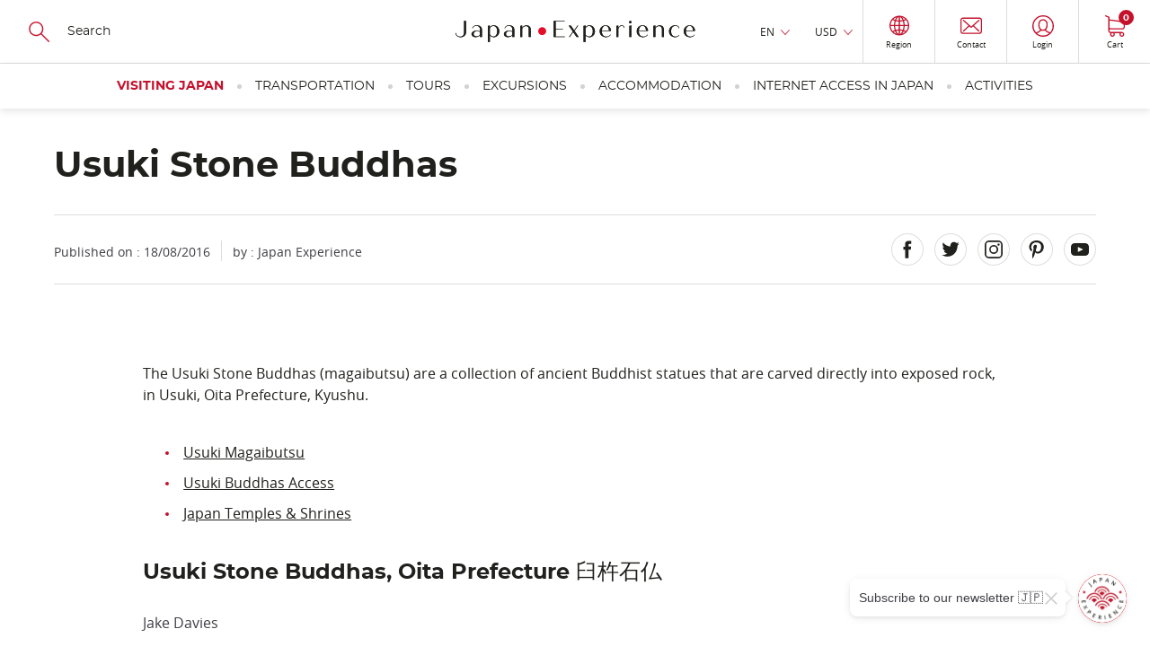

--- FILE ---
content_type: text/html; charset=UTF-8
request_url: https://www.japan-experience.com/all-about-japan/beppu/temples-shrines/usuki-stone-buddhas
body_size: 23242
content:
<!DOCTYPE html><html lang="en" dir="ltr" prefix="og: https://ogp.me/ns#"><head><meta charset="utf-8" /><meta name="description" content="The Usuki Stone Buddhas (magaibutsu) are a collection of ancient Buddhist statues that are carved directly into exposed rock, in Usuki, Oita Prefecture, Kyushu." /><link rel="canonical" href="https://www.japan-experience.com/all-about-japan/beppu/temples-shrines/usuki-stone-buddhas" /><meta name="robots" content="max-image-preview:large" /><meta property="og:url" content="https://www.japan-experience.com/all-about-japan/beppu/temples-shrines/usuki-stone-buddhas" /><meta property="og:title" content="Usuki Stone Buddhas" /><meta property="og:description" content="The Usuki Stone Buddhas (magaibutsu) are a collection of ancient Buddhist statues that are carved directly into exposed rock, in Usuki, Oita Prefecture, Kyushu." /><meta property="og:image" content="https://www.japan-experience.com/sites/default/files/styles/scale_crop_420x232/public/legacy/japan_visitor/Japan%20Visitor%20-%20utsuki-buddha-4.jpg.webp?itok=9KngtmxX" /><meta name="twitter:card" content="summary_large_image" /><meta name="twitter:title" content="Usuki Stone Buddhas" /><meta name="twitter:description" content="The Usuki Stone Buddhas (magaibutsu) are a collection of ancient Buddhist statues that are carved directly into exposed rock, in Usuki, Oita Prefecture, Kyushu." /><meta name="twitter:image" content="https://www.japan-experience.com/sites/default/files/styles/scale_crop_420x232/public/legacy/japan_visitor/Japan%20Visitor%20-%20utsuki-buddha-4.jpg.webp?itok=9KngtmxX" /><link rel="alternate" hreflang="x-default" href="https://www.japan-experience.com/all-about-japan/beppu/temples-shrines/usuki-stone-buddhas" /><link rel="alternate" hreflang="en" href="https://www.japan-experience.com/all-about-japan/beppu/temples-shrines/usuki-stone-buddhas" /><meta name="MobileOptimized" content="width" /><meta name="HandheldFriendly" content="true" /><meta name="viewport" content="width=device-width, initial-scale=1.0" /><script type="application/ld+json">{"@context": "https://schema.org","@graph": [{"@type": "Article","headline": "Usuki Stone Buddhas","name": "Usuki Stone Buddhas","about": ["Temples and shrines in Japan","Beppu","All about Japan"],"datePublished": "2016-08-18T13:04:18+0000","isAccessibleForFree": "True","dateModified": "2022-02-04T15:29:43+0000","author": {"@type": "Organization","@id": "JapanExperience","name": "Japan Experience","url": "https://www.japan-experience.com/"},"publisher": {"@type": "Organization","@id": "JapanExperience","name": "Japan Experience","url": "https://www.japan-experience.com/"},"mainEntityOfPage": "https://www.japan-experience.com/all-about-japan/beppu/temples-shrines/usuki-stone-buddhas"},{"@type": "Organization","@id": "JapanExperience","url": "https://www.japan-experience.com","description": "Japan Experience, an unique experience","name": "Japan Experience","telephone": "+44 (0)20 3514 6932","image": {"@type": "ImageObject","representativeOfPage": "False","url": "https://www.japan-experience.com/sites/default/files/styles/scale_crop_780x364/public/images/2022-11/JAPANEXPERIENCE-01.jpg","width": "780","height": "364"},"address": {"@type": "PostalAddress","streetAddress": "30 rue Sainte Anne","addressLocality": "Paris","addressRegion": "Ile de France","postalCode": "75001","addressCountry": "FRANCE"},"geo": {"@type": "GeoCoordinates","latitude": "48.86640992259865","longitude": "2.335626742469547"},"brand": {"@type": "Brand","@id": "Japan Experience","name": "Japan Experience","description": ["Japan Experience","far more than a trip"],"url": "https://www.japan-experience.com"}},{"@id": "Usuki Stone Buddhas","description": "Usuki Stone Buddhas","breadcrumb": {"@type": "BreadcrumbList","itemListElement": [{"@type": "ListItem","position": 1,"name": "Home","item": "https://www.japan-experience.com/"},{"@type": "ListItem","position": 2,"name": "Beppu","item": "https://www.japan-experience.com/all-about-japan/beppu"},{"@type": "ListItem","position": 3,"name": "Temples and shrines in Japan","item": "https://www.japan-experience.com/decouvrir/temples-sanctuaires"},{"@type": "ListItem","position": 4,"name": "Usuki Stone Buddhas","item": "https://www.japan-experience.com/all-about-japan/beppu/temples-shrines/usuki-stone-buddhas"}]},"author": {"@type": "Organization","@id": "JapanExperience","name": "Japan Experience","url": "https://www.japan-experience.com"},"publisher": {"@type": "Organization","@id": "JapanExperience","name": "Japan Experience","url": "https://www.japan-experience.com"}},{"@type": "WebSite","@id": "www.japan-experience.com","name": "www.japan-experience.com","url": "https://www.japan-experience.com/","potentialAction": {"@type": "SearchAction","target": {"@type": "EntryPoint","urlTemplate": "https://www.japan-experience.com/search-page?q={search_term_string}","actionPlatform": ["http://schema.org/DesktopWebPlatform","http://schema.org/MobileWebPlatform","http://schema.org/IOSPlatform"]},"query": "https://www.japan-experience.com/search-page?q={search_term_string}","query-input": "required name=search_term_string"},"publisher": {"@type": "Organization","@id": "JapanExperience","name": "Japan Experience","url": "https://www.japan-experience.com"}}]
}</script><link rel="icon" href="/themes/custom/japan_common/favicon_rouge.ico" type="image/vnd.microsoft.icon" /><title>Usuki Stone Buddhas | Japan Experience</title><link rel="stylesheet" media="all" href="/sites/default/files/css/css_lT8-uvX6aeuForTp1_XC-3zfyQzvx99AoUb-DfNbi08.css?delta=0&amp;language=en&amp;theme=japan_common&amp;include=eJx1jUEOwyAMBD9E4ychJ7EKCIzlNa3y-0bqoaeeRprDTGNjzcccYyp98UBcXZCMnZ_OVkCnL-O-_cy21NbeK4qcCcJ-lMxWM6-Yd8W6hNAfn3AhZNDOkPTq7b5riAbhXU284QMmMDse" onload="this.media=&#039;all&#039;" /><link rel="stylesheet" media="all" href="/themes/custom/japan_common/build/css/styles.css?t8w8ez" as="style" /><link rel="stylesheet" media="all" href="/sites/default/files/css/css_gyfL2st2iMSY40-8ArHj5etOcTBj3XdVZnlrWreY4OI.css?delta=2&amp;language=en&amp;theme=japan_common&amp;include=eJx1jUEOwyAMBD9E4ychJ7EKCIzlNa3y-0bqoaeeRprDTGNjzcccYyp98UBcXZCMnZ_OVkCnL-O-_cy21NbeK4qcCcJ-lMxWM6-Yd8W6hNAfn3AhZNDOkPTq7b5riAbhXU284QMmMDse" /><script type="application/json" data-drupal-selector="drupal-settings-json">{"path":{"baseUrl":"\/","pathPrefix":"","currentPath":"node\/7289","currentPathIsAdmin":false,"isFront":false,"currentLanguage":"en"},"pluralDelimiter":"\u0003","suppressDeprecationErrors":true,"gtag":{"tagId":"","consentMode":true,"otherIds":[],"events":[],"additionalConfigInfo":[]},"ajaxPageState":{"libraries":"[base64]","theme":"japan_common","theme_token":null},"ajaxTrustedUrl":{"https:\/\/japan-experience.us10.list-manage.com\/subscribe\/post?u=c841162e164abb455e3dbf4a9\u0026id=f7bfc4d4df":true,"form_action_p_pvdeGsVG5zNF_XLGPTvYSKCf43t8qZYSwcfZl2uzM":true},"gtm":{"tagId":null,"settings":{"data_layer":"dataLayer","include_classes":false,"allowlist_classes":"google\nnonGooglePixels\nnonGoogleScripts\nnonGoogleIframes","blocklist_classes":"customScripts\ncustomPixels","include_environment":false,"environment_id":"","environment_token":""},"tagIds":["GTM-WFVTTVK"]},"dataLayer":{"defaultLang":"en","languages":{"en":{"id":"en","name":"English","direction":"ltr","weight":-9},"fr":{"id":"fr","name":"French","direction":"ltr","weight":-8},"de":{"id":"de","name":"German","direction":"ltr","weight":-7},"it":{"id":"it","name":"Italian","direction":"ltr","weight":-6},"es":{"id":"es","name":"Spanish","direction":"ltr","weight":-5}}},"vljCart":{"cartCountUrl":"\/cart\/ajax\/count"},"vlj_commons":{"theme_path":"themes\/custom\/japan_common"},"search_api_autocomplete":{"autocomplete_with_solr":{"auto_submit":true}},"je_amplitude":{"brand":"je","currency":"usd","pageview":{"event":"page_view","page_environment":"production","page_language":"en","page_location":"https:\/\/www.japan-experience.com\/all-about-japan\/beppu\/temples-shrines\/usuki-stone-buddhas","user_login_status":"unlogged","page_title":"usuki stone buddhas","page_template":"guide page","content_id":"7289","page_category":"all about japan","page_category2":"beppu","page_category3":"temples and shrines in japan"}},"amplitude_deviceId":"8147b568-772c-4e67-aff3-dedea8415861","experiment_key":"e456f310e979385762c013d6d9657012","amplitude_userId":null,"popin_market_url":"https:\/\/www.japan-experience.com\/market-popin-block","csp":{"nonce":"oNWI5uoIGYrNZCuO-93Zvg"},"user":{"uid":0,"permissionsHash":"aa45b1fef1a2e7ee4920f8011293bfe86c3bf63bc3d8fb459923253be45a9a0b"}}</script><script src="/sites/default/files/minifyjs/core/misc/drupalSettingsLoader.min.js?v=11.3.1" data-cookieconsent="ignore"></script><script src="/sites/default/files/minifyjs/modules/contrib/google_tag/js/gtag.min.js?t8w8ez"></script><script src="/sites/default/files/minifyjs/modules/contrib/google_tag/js/gtm.min.js?t8w8ez"></script><script
async
id="Cookiebot"
src="https://consent.cookiebot.com/uc.js"
data-culture="en"
data-cbid="35b3dc8b-7331-4121-9f1e-a3154d39e5d0"
type="text/javascript"
>
</script><script>
const AmplitudeCookie = {
name: 'amplitude_device_id',
expiryDays: 365,
set: function(value) {
const d = new Date();
d.setTime(d.getTime() + (this.expiryDays * 24 * 60 * 60 * 1000));
const expires = "expires=" + d.toUTCString();
document.cookie = this.name + "=" + value + ";" + expires + ";path=/;SameSite=Lax";
},
get: function() {
const name = this.name + "=";
const ca = document.cookie.split(';');
for(let i = 0; i < ca.length; i++) {
let c = ca[i];
while (c.charAt(0) === ' ') {
c = c.substring(1);
}
if (c.indexOf(name) === 0) {
return c.substring(name.length, c.length);
}
}
return null;
},
getOrCreate: function() {
let deviceId = this.get();
if (!deviceId) {
deviceId = 'xxxxxxxx-xxxx-4xxx-yxxx-xxxxxxxxxxxx'.replace(/[xy]/g, function(c) {
const r = Math.random() * 16 | 0;
const v = c === 'x' ? r : (r & 0x3 | 0x8);
return v.toString(16);
});
this.set(deviceId);
}
return deviceId;
}
};
window.AmplitudeCookieDeviceId = AmplitudeCookie.getOrCreate();
</script><script>
window.addEventListener('load',() => {
var marketingConsent = (window.Cookiebot.hasResponse === false && !window.Cookiebot.consentId)
? true
: window.Cookiebot.consent.marketing;
window.addEventListener('CookiebotOnAccept', function (e) {
if (window.Cookiebot.consent.marketing !== marketingConsent && window.Cookiebot.consent.marketing === true) {
window.location.reload();
} else {
marketingConsent = window.Cookiebot.consent.marketing;
}
});
window.addEventListener('CookiebotOnDecline', function (e) {
marketingConsent = window.Cookiebot.consent.marketing;
});
});
</script><script
async
type="text/javascript"
src="https://cdn.eu.amplitude.com/script/e456f310e979385762c013d6d9657012.experiment.js">
</script><script>
(function(h,o,u,n,d) {
h=h[d]=h[d]||{q:[],onReady:function(c){h.q.push(c)}}
d=o.createElement(u);d.async=1;d.src=n
n=o.getElementsByTagName(u)[0];n.parentNode.insertBefore(d,n)
})(window,document,'script','https://www.datadoghq-browser-agent.com/eu1/v6/datadog-rum.js','DD_RUM')
window.DD_RUM.onReady(function() {
window.DD_RUM.init({
clientToken: 'pub0b77407528e7d1ab2e0d78232971e756',
applicationId: 'f0b35860-3a55-47da-90dc-defd979ec2d3',
site: 'datadoghq.eu',
service: 'drupal',
env: 'prod',
version: '2.0.34',
sessionSampleRate: 10,
sessionReplaySampleRate: 0,
trackResources: true,
trackLongTasks: true,
trackUserInteractions: true,
enablePrivacyForActionName: true,
trackBfcacheViews: true,
defaultPrivacyLevel: 'mask-user-input',
});
})
</script></head><body class="japan-experience path-node page-node-type-article"><a href="#main-content" class="vlj-skipLink visually-hidden focusable skip-link"> Skip to main content</a><noscript><iframe src="https://tagging.japan-experience.com/ns.html?id=GTM-WFVTTVK"
height="0" width="0" style="display:none;visibility:hidden"></iframe></noscript><div class="dialog-off-canvas-main-canvas" data-off-canvas-main-canvas><div class="u-mask"> <img width="1" height="1" src="/themes/custom/japan_common/build/svg/common.svg" alt="common svg" title="common svg"/></div><div class="layout-container __stickyPadding"><div class="vlj-stickyHeader" style="opacity:0;"> <header role="banner" class="vlj-header"><div class="vlj-header-search"> <button class="vlj-header-burgerCta"> <span class="vlj-header-burgerCta-default">Menu</span> <span class="vlj-header-burgerCta-close u-d-none">Close</span> </button><div class="js-reflow-search vlj-header-search-reflow"><div class="js-domFlow-source vlj-header-search-source" data-flow="js-flow-search" data-reflow="js-reflow-search"><form class="search-header-form vlj-header-search-form" data-drupal-selector="search-header-form" action="/all-about-japan/beppu/temples-shrines/usuki-stone-buddhas" method="post" id="search-header-form" accept-charset="UTF-8"> <svg width="24" height="24" focusable="false" aria-hidden="true" class="vlj-header-ico"> <use href="/themes/custom/japan_common/build/svg/common.svg#search-icon"/> </svg><div class="js-form-item form-item js-form-type-search-api-autocomplete form-item-search js-form-item-search form-no-label"> <input class="vlj-header-search-form-input form-autocomplete form-text" id="header_search" data-drupal-selector="edit-search" data-search-api-autocomplete-search="autocomplete_with_solr" data-autocomplete-path="/search_api_autocomplete/autocomplete_with_solr" type="text" name="search" value="" size="60" maxlength="128" placeholder="Search" /></div> <input autocomplete="off" data-drupal-selector="form-skdlpejvf2lpe1l2ij-expyqhuazfyaq7qel4exigz0" type="hidden" name="form_build_id" value="form-SkDLPejvF2lPe1L2iJ-eXPYqhUaZfYAQ7QEl4EXIGz0" /> <input data-drupal-selector="edit-search-header-form" type="hidden" name="form_id" value="search_header_form" /><div data-drupal-selector="edit-actions" class="form-actions js-form-wrapper form-wrapper" id="edit-actions"><div class="u-align-center u-mg-t-m"> <input class="u-mask button js-form-submit form-submit vlj-cta" tabindex="-1" data-drupal-selector="edit-submit" type="submit" id="edit-submit" name="op" value="Search" /></div></div></form></div></div></div> <a href="/" class="vlj-header-logo"> <svg width="532" height="53" focusable="false" aria-hidden="true" class="vlj-header-logo-ico"><title>Japan Experience</title> <use href="/themes/custom/japan_common/build/svg/common.svg#japan-experience"/> </svg> </a><div class="vlj-header-infos"><div class="js-reflow-infos vlj-header-infos-reflow"><div class="js-domFlow-source vlj-header-infos-source" data-flow="js-flow-infos" data-reflow="js-reflow-infos"><div class="vlj-header-expand js-expand __hover"> <button class="vlj-header-expand-cta js-expand-cta" role="heading" aria-controls="panel-language">EN</button><div class="vlj-header-expand-panel js-expand-panel" role="navigation" id="panel-language" aria-hidden="true"><ul class="links"><li data-drupal-language="fr" data-drupal-link-system-path="&lt;front&gt;"><span id="lang-fr" class="language-link" data-olwr="dWdnY2Y6Ly9qamoud25jbmEtcmtjcmV2cmFwci5wYnovc2U=">Français</span></li><li data-drupal-language="de" data-drupal-link-system-path="&lt;front&gt;"><span id="lang-de" class="language-link" data-olwr="dWdnY2Y6Ly9qamoud25jbmEtcmtjcmV2cmFwci5wYnovcXI=">Deutsch</span></li><li data-drupal-language="it" data-drupal-link-system-path="&lt;front&gt;"><span id="lang-it" class="language-link" data-olwr="dWdnY2Y6Ly9qamoud25jbmEtcmtjcmV2cmFwci5wYnovdmc=">Italian</span></li><li data-drupal-language="es" data-drupal-link-system-path="&lt;front&gt;"><span id="lang-es" class="language-link" data-olwr="dWdnY2Y6Ly9qamoud25jbmEtcmtjcmV2cmFwci5wYnovcmY=">Español</span></li></ul></div></div><div id="block-currencyswitcher"><div class="vlj-header-expand js-expand __hover" data-currency-switcher> <button class="vlj-header-expand-cta js-expand-cta" role="heading" aria-controls="panel-currency" data-currency-display>EUR</button><div class="vlj-header-expand-panel js-expand-panel" role="navigation" id="panel-currency" aria-hidden="true"><ul class="links"><li><span id="currency-EUR" data-olwr="dWdnY2Y6Ly9qamoud25jbmEtcmtjcmV2cmFwci5wYnovbnl5LW5vYmhnLXduY25hL29yY2NoL2dyemN5cmYtZnVldmFyZi9oZmh4di1mZ2Jhci1vaHFxdW5mP3BoZWVyYXBsPVJIRQ==">EUR</span></li><li><span id="currency-USD" data-olwr="dWdnY2Y6Ly9qamoud25jbmEtcmtjcmV2cmFwci5wYnovbnl5LW5vYmhnLXduY25hL29yY2NoL2dyemN5cmYtZnVldmFyZi9oZmh4di1mZ2Jhci1vaHFxdW5mP3BoZWVyYXBsPUhGUQ==">USD</span></li><li><span id="currency-GBP" data-olwr="dWdnY2Y6Ly9qamoud25jbmEtcmtjcmV2cmFwci5wYnovbnl5LW5vYmhnLXduY25hL29yY2NoL2dyemN5cmYtZnVldmFyZi9oZmh4di1mZ2Jhci1vaHFxdW5mP3BoZWVyYXBsPVRPQw==">GBP</span></li><li><span id="currency-AUD" data-olwr="dWdnY2Y6Ly9qamoud25jbmEtcmtjcmV2cmFwci5wYnovbnl5LW5vYmhnLXduY25hL29yY2NoL2dyemN5cmYtZnVldmFyZi9oZmh4di1mZ2Jhci1vaHFxdW5mP3BoZWVyYXBsPU5IUQ==">AUD</span></li><li><span id="currency-JPY" data-olwr="dWdnY2Y6Ly9qamoud25jbmEtcmtjcmV2cmFwci5wYnovbnl5LW5vYmhnLXduY25hL29yY2NoL2dyemN5cmYtZnVldmFyZi9oZmh4di1mZ2Jhci1vaHFxdW5mP3BoZWVyYXBsPVdDTA==">JPY</span></li><li><span id="currency-CHF" data-olwr="dWdnY2Y6Ly9qamoud25jbmEtcmtjcmV2cmFwci5wYnovbnl5LW5vYmhnLXduY25hL29yY2NoL2dyemN5cmYtZnVldmFyZi9oZmh4di1mZ2Jhci1vaHFxdW5mP3BoZWVyYXBsPVBVUw==">CHF</span></li><li><span id="currency-CAD" data-olwr="dWdnY2Y6Ly9qamoud25jbmEtcmtjcmV2cmFwci5wYnovbnl5LW5vYmhnLXduY25hL29yY2NoL2dyemN5cmYtZnVldmFyZi9oZmh4di1mZ2Jhci1vaHFxdW5mP3BoZWVyYXBsPVBOUQ==">CAD</span></li><li><span id="currency-NOK" data-olwr="dWdnY2Y6Ly9qamoud25jbmEtcmtjcmV2cmFwci5wYnovbnl5LW5vYmhnLXduY25hL29yY2NoL2dyemN5cmYtZnVldmFyZi9oZmh4di1mZ2Jhci1vaHFxdW5mP3BoZWVyYXBsPUFCWA==">NOK</span></li><li><span id="currency-SEK" data-olwr="dWdnY2Y6Ly9qamoud25jbmEtcmtjcmV2cmFwci5wYnovbnl5LW5vYmhnLXduY25hL29yY2NoL2dyemN5cmYtZnVldmFyZi9oZmh4di1mZ2Jhci1vaHFxdW5mP3BoZWVyYXBsPUZSWA==">SEK</span></li><li><span id="currency-DKK" data-olwr="dWdnY2Y6Ly9qamoud25jbmEtcmtjcmV2cmFwci5wYnovbnl5LW5vYmhnLXduY25hL29yY2NoL2dyemN5cmYtZnVldmFyZi9oZmh4di1mZ2Jhci1vaHFxdW5mP3BoZWVyYXBsPVFYWA==">DKK</span></li><li><span id="currency-PLN" data-olwr="dWdnY2Y6Ly9qamoud25jbmEtcmtjcmV2cmFwci5wYnovbnl5LW5vYmhnLXduY25hL29yY2NoL2dyemN5cmYtZnVldmFyZi9oZmh4di1mZ2Jhci1vaHFxdW5mP3BoZWVyYXBsPUNZQQ==">PLN</span></li></ul></div></div></div> <button id="vlj-market-popin-button" class="vlj-header-cta __borderLeft"> <svg width="22" height="24" class="vlj-header-ico"> <use href="/themes/custom/japan_common/build/svg/common.svg#world"/> </svg> <span class="vlj-header-cta-text">Region</span> </button><div id="vlj-market-popin-container"></div> <nav> <a href="https://help.japan-experience.com/hc/en" data-title="contact" class="vlj-header-cta __borderLeft je-amplitude-header-link"> <svg width="24" height="19" focusable="false" aria-hidden="true" class="vlj-header-ico"> <use href="/themes/custom/japan_common/build/svg/common.svg#mail"/> </svg> <span class="vlj-header-cta-text">Contact</span> </a></nav><div id="block-useractionblock"><div data-user-action-block data-directory="themes/custom/japan_common" data-loading style="opacity: 0.5; height: 100%"> <span class="vlj-header-cta __borderLeft"> <svg width="24" height="19" focusable="false" aria-hidden="true" class="vlj-header-ico"> <use href="/themes/custom/japan_common/build/svg/common.svg#user"/> </svg> </span></div></div></div></div><div id="block-cartheaderblock"> <a href="https://www.japan-experience.com/cart" data-title="cart" class="vlj-header-cta __borderLeftLargeScreen je-amplitude-header-link"> <svg width="22" height="24" focusable="false" aria-hidden="true" class="vlj-header-ico"> <use href="/themes/custom/japan_common/build/svg/common.svg#cart"/> </svg> <span class="vlj-header-cta-text">Cart</span> <span class="vlj-header-cta-notif"><span data-cart-count="0">0</span></span></a></div></div> </header> <nav><div class="vlj-mainNav"><div class="js-flow-search vlj-header-search-flow"></div> <nav class="vlj-mainNav-list vlj-accordion __overflow-y " data-multiselectable="false"><p role="heading" class="vlj-mainNav-category __highlight"> <button class="vlj-accordion-cta vlj-mainNav-category-cta" id="tab-header-76" aria-controls="panel-header-76">Visiting Japan </button></p><div class="vlj-mainNav-subLevel vlj-accordion-panel" data-level0="visiting japan" id="panel-header-76" aria-labelledby="tab-header-76" aria-hidden="true"> <button class="vlj-mainNav-returnCta">Visiting Japan</button><ul class="__onLeftSide vlj-mainNav-subLevel-listCat"><li class="level1-list" data-level1="all about japan" data-url="https://www.japan-experience.com/all-about-japan"><div class="vlj-mainNav-subLevel-ico"> <img loading="lazy" aria-hidden="true" src="/sites/default/files/svg/2023-09/je_icons_menu-17_0.svg"></div> <a href="/all-about-japan" class="vlj-mainNav-subLevel-title menu-level-1">All about Japan</a><ul><li data-level2="explore the cities of japan" data-url="https://www.japan-experience.com/all-about-japan/cities"> <a href="/all-about-japan/cities" class="vlj-mainNav-subLevel-link menu-level-2">Explore the cities of Japan</a></li><li data-level2="discovering japan: our topic by topic guide to japan" data-url="https://www.japan-experience.com/all-about-japan/interests"> <a href="/all-about-japan/interests" class="vlj-mainNav-subLevel-link menu-level-2">Discovering Japan: our topic by topic guide to Japan</a></li><li data-level2="faces of japan" data-url="https://www.japan-experience.com/faces-of-japan"> <a href="/faces-of-japan" class="vlj-mainNav-subLevel-link menu-level-2">Faces of Japan </a></li></ul></li><li class="level1-list" data-level1="plan your trip" data-url="https://www.japan-experience.com/plan-your-trip"><div class="vlj-mainNav-subLevel-ico"> <img loading="lazy" aria-hidden="true" src="/sites/default/files/svg/2023-09/je_icons_menu-18_0.svg"></div> <a href="/plan-your-trip" class="vlj-mainNav-subLevel-title menu-level-1">Plan your trip</a><ul><li data-level2="before you travel" data-url="https://www.japan-experience.com/plan-your-trip/to-know/before-you-travel"> <a href="/plan-your-trip/to-know/before-you-travel" class="vlj-mainNav-subLevel-link menu-level-2">Before you travel</a></li><li data-level2="travelling in japan: guide and advice" data-url="https://www.japan-experience.com/plan-your-trip/to-know/traveling-japan"> <a href="/plan-your-trip/to-know/traveling-japan" class="vlj-mainNav-subLevel-link menu-level-2">Travelling in Japan: guide and advice</a></li><li data-level2="to know about japan" data-url="https://www.japan-experience.com/plan-your-trip/to-know"> <a href="/plan-your-trip/to-know" class="vlj-mainNav-subLevel-link menu-level-2">To know about Japan</a></li><li data-level2="our thematic guides" data-url="https://www.japan-experience.com/our-thematic-guides"> <a href="/our-thematic-guides" class="vlj-mainNav-subLevel-link menu-level-2">Our thematic guides</a></li></ul></li><li class="level1-list" data-level1="travel by train" data-url="https://www.japan-experience.com/travel-by-train"><div class="vlj-mainNav-subLevel-ico"> <img loading="lazy" aria-hidden="true" src="/sites/default/files/svg/2024-01/jrp_traintickets-05.svg"></div> <a href="/travel-by-train" class="vlj-mainNav-subLevel-title menu-level-1">Travel by train</a><ul><li data-level2="taking the shinkansen" data-url="https://www.japan-experience.com/plan-your-trip/travel-by-train/shinkansen"> <a href="/plan-your-trip/travel-by-train/shinkansen" class="vlj-mainNav-subLevel-link menu-level-2">Taking the Shinkansen</a></li><li data-level2="train itineraries in japan" data-url="https://www.japan-experience.com/plan-your-trip/travel-by-train/japan-itineraries"> <a href="/plan-your-trip/travel-by-train/japan-itineraries" class="vlj-mainNav-subLevel-link menu-level-2">Train itineraries in Japan</a></li><li data-level2="unique trains in japan" data-url="https://www.japan-experience.com/plan-your-trip/travel-by-train/unique-trains"> <a href="/plan-your-trip/travel-by-train/unique-trains" class="vlj-mainNav-subLevel-link menu-level-2">Unique trains in Japan</a></li></ul></li></ul></div><p role="heading" class="vlj-mainNav-category"> <button class="vlj-accordion-cta vlj-mainNav-category-cta" id="tab-header-71" aria-controls="panel-header-71">Transportation </button></p><div class="vlj-mainNav-subLevel vlj-accordion-panel" data-level0="transportation" id="panel-header-71" aria-labelledby="tab-header-71" aria-hidden="true"> <button class="vlj-mainNav-returnCta">Transportation</button><ul class="vlj-mainNav-subLevel-listCat"><li class="level1-list" data-level1="japan rail pass" data-url="https://www.japan-experience.com/transportation/japan-rail-pass"><div class="vlj-mainNav-subLevel-ico"> <img loading="lazy" aria-hidden="true" src="/sites/default/files/svg/2023-09/je_icons_menu-19.svg"></div> <a href="/transportation/japan-rail-pass" class="vlj-mainNav-subLevel-title menu-level-1 vlj-product-link" id="product-link-id-88">Japan Rail Pass</a><ul><li data-level2="japan rail pass" data-url="https://www.japan-experience.com/transportation/japan-rail-pass"> <a href="/transportation/japan-rail-pass" class="vlj-mainNav-subLevel-link menu-level-2 vlj-product-link" id="product-link-id-88">Japan Rail Pass</a></li><li data-level2="jrp care" data-url="https://www.japan-experience.com/transportation/japan-rail-pass/jrp-care"> <a href="/transportation/japan-rail-pass/jrp-care" class="vlj-mainNav-subLevel-link menu-level-2">JRP Care</a></li></ul></li><li class="level1-list" data-level1="train tickets in japan" data-url="https://www.japan-experience.com/transportation/train-tickets"><div class="vlj-mainNav-subLevel-ico"> <img loading="lazy" aria-hidden="true" src="/sites/default/files/svg/2024-01/jrp_traintickets-05.svg"></div> <a href="/transportation/train-tickets" class="vlj-mainNav-subLevel-title menu-level-1">Train Tickets in Japan</a><ul><li data-level2="tokyo to kyoto" data-url="https://www.japan-experience.com/transportation/train-tickets/train-ticket-tokyo-kyoto"> <a href="/transportation/train-tickets/train-ticket-tokyo-kyoto" class="vlj-mainNav-subLevel-link menu-level-2 vlj-product-link" id="product-link-id-1163">Tokyo to Kyoto</a></li><li data-level2="tokyo to osaka" data-url="https://www.japan-experience.com/transportation/train-tickets/train-ticket-tokyo-osaka"> <a href="/transportation/train-tickets/train-ticket-tokyo-osaka" class="vlj-mainNav-subLevel-link menu-level-2 vlj-product-link" id="product-link-id-1180">Tokyo to Osaka</a></li><li data-level2="tokyo to hiroshima" data-url="https://www.japan-experience.com/transportation/train-tickets/train-ticket-tokyo-hiroshima"> <a href="/transportation/train-tickets/train-ticket-tokyo-hiroshima" class="vlj-mainNav-subLevel-link menu-level-2 vlj-product-link" id="product-link-id-1184">Tokyo to Hiroshima</a></li><li data-level2="tokyo to kanazawa" data-url="https://www.japan-experience.com/transportation/train-tickets/train-tickets-from-tokyo-to-kanazawa"> <a href="/transportation/train-tickets/train-tickets-from-tokyo-to-kanazawa" class="vlj-mainNav-subLevel-link menu-level-2 vlj-product-link" id="product-link-id-1167">Tokyo to Kanazawa</a></li><li data-level2="kyoto to hiroshima" data-url="https://www.japan-experience.com/transportation/train-tickets/train-ticket-kyoto-hiroshima"> <a href="/transportation/train-tickets/train-ticket-kyoto-hiroshima" class="vlj-mainNav-subLevel-link menu-level-2 vlj-product-link" id="product-link-id-1181">Kyoto to Hiroshima</a></li><li data-level2="kyoto to kanazawa" data-url="https://www.japan-experience.com/transportation/train-tickets/train-ticket-kyoto-kanazawa"> <a href="/transportation/train-tickets/train-ticket-kyoto-kanazawa" class="vlj-mainNav-subLevel-link menu-level-2 vlj-product-link" id="product-link-id-1228">Kyoto to Kanazawa</a></li><li data-level2="premium train mizukaze" data-url="https://www.japan-experience.com/transportation/twilight-express-mizukaze-japans-luxury-sleeper-train"> <a href="/transportation/twilight-express-mizukaze-japans-luxury-sleeper-train" class="vlj-mainNav-subLevel-link menu-level-2 vlj-product-link" id="product-link-id-1208">Premium Train MIZUKAZE</a></li><li data-level2="all our train routes" data-url="https://www.japan-experience.com/transportation/train-tickets"> <a href="/transportation/train-tickets" class="vlj-mainNav-subLevel-link menu-level-2">All our train routes</a></li></ul></li><li class="level1-list" data-level1="regional rail passes" data-url="https://www.japan-experience.com/transportation/regional-passes"><div class="vlj-mainNav-subLevel-ico"> <img loading="lazy" aria-hidden="true" src="/sites/default/files/svg/2023-09/je_icons_menu-17_0.svg"></div> <a href="/transportation/regional-passes" class="vlj-mainNav-subLevel-title menu-level-1">Regional Rail Passes</a><ul><li data-level2="north japan | hokkaido" data-url="https://www.japan-experience.com/transportation/regional-passes/hokkaido"> <a href="/transportation/regional-passes/hokkaido" class="vlj-mainNav-subLevel-link menu-level-2">North Japan | Hokkaido</a></li><li data-level2="east japan | tohoku" data-url="https://www.japan-experience.com/transportation/regional-passes/tohoku"> <a href="/transportation/regional-passes/tohoku" class="vlj-mainNav-subLevel-link menu-level-2">East Japan | Tohoku</a></li><li data-level2="mount fuji &amp; around tokyo" data-url="https://www.japan-experience.com/transportation/regional-passes/tokyo-mount-fuji"> <a href="/transportation/regional-passes/tokyo-mount-fuji" class="vlj-mainNav-subLevel-link menu-level-2">Mount Fuji &amp; Around Tokyo</a></li><li data-level2="central japan | japanese alps" data-url="https://www.japan-experience.com/transportation/regional-passes/japanese-alps"> <a href="/transportation/regional-passes/japanese-alps" class="vlj-mainNav-subLevel-link menu-level-2">Central Japan | Japanese Alps</a></li><li data-level2="kansai | kyoto, osaka, nara" data-url="https://www.japan-experience.com/transportation/regional-passes/kansai-west-japan"> <a href="/transportation/regional-passes/kansai-west-japan" class="vlj-mainNav-subLevel-link menu-level-2">Kansai | Kyoto, Osaka, Nara</a></li><li data-level2="west japan | hiroshima" data-url="https://www.japan-experience.com/transportation/regional-passes/kansai-west-japan"> <a href="/transportation/regional-passes/kansai-west-japan" class="vlj-mainNav-subLevel-link menu-level-2">West Japan | Hiroshima</a></li><li data-level2="shikoku | ehime, kochi" data-url="https://www.japan-experience.com/transportation/regional-passes/shikoku"> <a href="/transportation/regional-passes/shikoku" class="vlj-mainNav-subLevel-link menu-level-2">Shikoku | Ehime, Kochi</a></li><li data-level2="kyushu | fukuoka, beppu" data-url="https://www.japan-experience.com/transportation/regional-passes/kyushu"> <a href="/transportation/regional-passes/kyushu" class="vlj-mainNav-subLevel-link menu-level-2">Kyushu | Fukuoka, Beppu</a></li></ul></li><li class="level1-list" data-level1="transfers &amp; public transport" data-url="https://www.japan-experience.com/transportation/prepaid-cards"><div class="vlj-mainNav-subLevel-ico"> <img loading="lazy" aria-hidden="true" src="/sites/default/files/svg/2023-09/je_icons_menu-22.svg"></div> <a href="/transportation/prepaid-cards" class="vlj-mainNav-subLevel-title menu-level-1">Transfers &amp; public transport</a><ul><li data-level2="tokyo airport transfers" data-url="https://www.japan-experience.com/transportation/airport-transfers/tokyo"> <a href="/transportation/airport-transfers/tokyo" class="vlj-mainNav-subLevel-link menu-level-2">Tokyo Airport Transfers</a></li><li data-level2="kyoto airport transfers" data-url="https://www.japan-experience.com/transportation/airport-transfers/kyoto"> <a href="/transportation/airport-transfers/kyoto" class="vlj-mainNav-subLevel-link menu-level-2">Kyoto Airport Transfers</a></li><li data-level2="osaka airport transfers" data-url="https://www.japan-experience.com/transportation/airport-transfers/osaka"> <a href="/transportation/airport-transfers/osaka" class="vlj-mainNav-subLevel-link menu-level-2">Osaka Airport Transfers</a></li><li data-level2="tokyo subway pass" data-url="https://www.japan-experience.com/transportation/prepaid-cards/tokyo-subway-pass"> <a href="/transportation/prepaid-cards/tokyo-subway-pass" class="vlj-mainNav-subLevel-link menu-level-2 vlj-product-link" id="product-link-id-1095">Tokyo Subway Pass </a></li><li data-level2="kyoto bus &amp; subway pass" data-url="https://www.japan-experience.com/transportation/prepaid-cards/kyoto-bus-subway-1-day-pass"> <a href="/transportation/prepaid-cards/kyoto-bus-subway-1-day-pass" class="vlj-mainNav-subLevel-link menu-level-2 vlj-product-link" id="product-link-id-893">Kyoto Bus &amp; Subway Pass</a></li><li data-level2="osaka bus &amp; subway pass" data-url="https://www.japan-experience.com/transportation/prepaid-cards/osaka-subway-and-bus-pass"> <a href="https://www.japan-experience.com/transportation/prepaid-cards/osaka-subway-and-bus-pass" class="vlj-mainNav-subLevel-link menu-level-2">Osaka Bus &amp; Subway Pass</a></li><li data-level2="hiroshima 1-day pass" data-url="https://www.japan-experience.com/transportation/prepaid-cards/hiroshima-tram-ferry-1-day-pass"> <a href="/transportation/prepaid-cards/hiroshima-tram-ferry-1-day-pass" class="vlj-mainNav-subLevel-link menu-level-2 vlj-product-link" id="product-link-id-1312">Hiroshima 1-day Pass</a></li></ul></li><li class="level1-list" data-level1="driving in japan" data-url="https://www.japan-experience.com/plan-your-trip/thematic-guides/driving-in-japan"><div class="vlj-mainNav-subLevel-ico"> <img loading="lazy" aria-hidden="true" src="/sites/default/files/svg/2023-09/je_icons_menu-23.svg"></div> <a href="/plan-your-trip/thematic-guides/driving-in-japan" class="vlj-mainNav-subLevel-title menu-level-1">Driving in Japan</a><ul><li data-level2="driving license translation" data-url="https://www.japan-experience.com/transportation/driving-licence-translation"> <a href="/transportation/driving-licence-translation" class="vlj-mainNav-subLevel-link menu-level-2 vlj-product-link" id="product-link-id-489">Driving License Translation</a></li></ul></li></ul></div><p role="heading" class="vlj-mainNav-category"> <button class="vlj-accordion-cta vlj-mainNav-category-cta" id="tab-header-152" aria-controls="panel-header-152">Tours </button></p><div class="vlj-mainNav-subLevel vlj-accordion-panel" data-level0="tours" id="panel-header-152" aria-labelledby="tab-header-152" aria-hidden="true"> <button class="vlj-mainNav-returnCta">Tours</button><ul class="vlj-mainNav-subLevel-listCat"><li class="level1-list" data-level1="self-guided tours" data-url="https://www.japan-experience.com/tours/self-guided"><div class="vlj-mainNav-subLevel-ico"> <img loading="lazy" aria-hidden="true" src="/sites/default/files/svg/2023-09/je_icons_menu-18_0.svg"></div> <a href="/tours/self-guided" class="vlj-mainNav-subLevel-title menu-level-1">Self-Guided Tours</a><ul><li data-level2="tokyo, mount fuji &amp; kyoto" data-url="https://www.japan-experience.com/tours/self-guided/tokyo-mount-fuji-kyoto"> <a href="/tours/self-guided/tokyo-mount-fuji-kyoto" class="vlj-mainNav-subLevel-link menu-level-2 vlj-product-link" id="product-link-id-688">Tokyo, Mount Fuji &amp; Kyoto</a></li><li data-level2="highlights of japan" data-url="https://www.japan-experience.com/tours/self-guided/highlights-of-japan"> <a href="/tours/self-guided/highlights-of-japan" class="vlj-mainNav-subLevel-link menu-level-2 vlj-product-link" id="product-link-id-695">Highlights Of Japan </a></li><li data-level2="japan family tour" data-url="https://www.japan-experience.com/tours/self-guided/japan-family-tour"> <a href="/tours/self-guided/japan-family-tour" class="vlj-mainNav-subLevel-link menu-level-2 vlj-product-link" id="product-link-id-855">Japan Family Tour</a></li><li data-level2="between manga and tradition" data-url="https://www.japan-experience.com/tours/self-guided/between-manga-and-tradition"> <a href="/tours/self-guided/between-manga-and-tradition" class="vlj-mainNav-subLevel-link menu-level-2 vlj-product-link" id="product-link-id-864">Between Manga and Tradition</a></li><li data-level2="tokyo to okinawa beaches" data-url="https://www.japan-experience.com/tours/self-guided/tokyo-to-okinawa-beaches"> <a href="/tours/self-guided/tokyo-to-okinawa-beaches" class="vlj-mainNav-subLevel-link menu-level-2 vlj-product-link" id="product-link-id-849">Tokyo to Okinawa beaches</a></li><li data-level2="japan itinerary north to south" data-url="https://www.japan-experience.com/tours/self-guided/japan-itinerary-north-to-south"> <a href="/tours/self-guided/japan-itinerary-north-to-south" class="vlj-mainNav-subLevel-link menu-level-2 vlj-product-link" id="product-link-id-854">Japan itinerary North to South</a></li><li data-level2="chugoku: japan_s secret" data-url="https://www.japan-experience.com/tours/self-guided/chugoku-japans-secret"> <a href="/tours/self-guided/chugoku-japans-secret" class="vlj-mainNav-subLevel-link menu-level-2 vlj-product-link" id="product-link-id-850">Chugoku: Japan&#039;s secret</a></li><li data-level2="all our self-guided tours..." data-url="https://www.japan-experience.com/products/tours?min_price=0&amp;max_price=1000000&amp;min_duration=0&amp;max_duration=99&amp;type=liberty_tour&amp;theme=all_theme"> <a href="https://www.japan-experience.com/products/tours?min_price=0&amp;max_price=1000000&amp;min_duration=0&amp;max_duration=99&amp;type=liberty_tour&amp;theme=all_theme" class="vlj-mainNav-subLevel-link __all menu-level-2">All our self-guided tours...</a></li></ul></li><li class="level1-list" data-level1="small group tours" data-url="https://www.japan-experience.com/tours/group"><div class="vlj-mainNav-subLevel-ico"> <img loading="lazy" aria-hidden="true" src="/sites/default/files/svg/2023-09/je_icons_menu-19.svg"></div> <a href="/tours/group" class="vlj-mainNav-subLevel-title menu-level-1">Small Group tours</a><ul><li data-level2="discover japan" data-url="https://www.japan-experience.com/tours/group/discover-japan"> <a href="https://www.japan-experience.com/tours/group/discover-japan" class="vlj-mainNav-subLevel-link menu-level-2">Discover Japan</a></li><li data-level2="japan in a week" data-url="https://www.japan-experience.com/tours/group/japan-in-a-week"> <a href="/tours/group/japan-in-a-week" class="vlj-mainNav-subLevel-link menu-level-2 vlj-product-link" id="product-link-id-1258">Japan in a Week</a></li><li data-level2="our tour guides" data-url="https://www.japan-experience.com/tours/group/our-guides"> <a href="/tours/group/our-guides" class="vlj-mainNav-subLevel-link menu-level-2">Our tour guides</a></li><li data-level2="all our group tours..." data-url="https://www.japan-experience.com/products/tours?type=guided_tour"> <a href="https://www.japan-experience.com/products/tours?type=guided_tour" class="vlj-mainNav-subLevel-link __all menu-level-2">All our group tours...</a></li></ul></li><li class="level1-list" data-level1="tailor made tours" data-url="https://www.japan-experience.com/tours/tailor-made"><div class="vlj-mainNav-subLevel-ico"> <img loading="lazy" aria-hidden="true" src="/sites/default/files/svg/2023-09/je_icons_menu-17_0.svg"></div> <a href="/tours/tailor-made" class="vlj-mainNav-subLevel-title menu-level-1">Tailor made Tours</a><ul><li data-level2="our travel advisors" data-url="https://www.japan-experience.com/tours/tailor-made/our-advisors"> <a href="/tours/tailor-made/our-advisors" class="vlj-mainNav-subLevel-link menu-level-2">Our travel advisors</a></li><li data-level2="get your quote" data-url="https://umarekawaru.japan-experience.com/en/custom-tour-quote-form"> <a href="https://umarekawaru.japan-experience.com/en/custom-tour-quote-form" class="vlj-mainNav-subLevel-link __all menu-level-2">Get your quote</a></li></ul></li><li class="level1-list" data-level1="all our tours in japan" data-url="https://www.japan-experience.com/tours"><div class="vlj-mainNav-subLevel-ico"> <img loading="lazy" aria-hidden="true" src="/sites/default/files/svg/2023-09/je_icons_menu-28.svg"></div> <a href="/tours" class="vlj-mainNav-subLevel-title menu-level-1">All our Tours in Japan</a><ul><li data-level2="10-days tours" data-url="https://www.japan-experience.com/products/tours/10-days"> <a href="/products/tours/10-days" class="vlj-mainNav-subLevel-link menu-level-2">10-days tours </a></li><li data-level2="15-day tours" data-url="https://www.japan-experience.com/products/tours/15-days"> <a href="/products/tours/15-days" class="vlj-mainNav-subLevel-link menu-level-2">15-day tours </a></li><li data-level2="3-week tours" data-url="https://www.japan-experience.com/products/tours/3-week"> <a href="/products/tours/3-week" class="vlj-mainNav-subLevel-link menu-level-2">3-week tours</a></li><li data-level2="all-inclusive tours" data-url="https://www.japan-experience.com/products/tours/all-inclusive"> <a href="/products/tours/all-inclusive" class="vlj-mainNav-subLevel-link menu-level-2">All-inclusive tours</a></li><li data-level2="budget tours" data-url="https://www.japan-experience.com/products/tours/budget"> <a href="/products/tours/budget" class="vlj-mainNav-subLevel-link menu-level-2">Budget tours </a></li><li data-level2="couple tours" data-url="https://www.japan-experience.com/products/tours/couple"> <a href="/products/tours/couple" class="vlj-mainNav-subLevel-link menu-level-2">Couple tours </a></li><li data-level2="english-speaking guide" data-url="https://www.japan-experience.com/products/tours/english-speaking-guide"> <a href="/products/tours/english-speaking-guide" class="vlj-mainNav-subLevel-link menu-level-2">English-speaking guide</a></li><li data-level2="essential tours" data-url="https://www.japan-experience.com/products/tours/essential"> <a href="/products/tours/essential" class="vlj-mainNav-subLevel-link menu-level-2">Essential tours</a></li><li data-level2="tokyo tours" data-url="https://www.japan-experience.com/products/tours/tokyo"> <a href="/products/tours/tokyo" class="vlj-mainNav-subLevel-link menu-level-2">Tokyo tours </a></li></ul></li></ul></div><p role="heading" class="vlj-mainNav-category"> <button class="vlj-accordion-cta vlj-mainNav-category-cta" id="tab-header-392" aria-controls="panel-header-392">Excursions </button></p><div class="vlj-mainNav-subLevel vlj-accordion-panel" data-level0="excursions" id="panel-header-392" aria-labelledby="tab-header-392" aria-hidden="true"> <button class="vlj-mainNav-returnCta">Excursions</button><ul class="__onLeftSide vlj-mainNav-subLevel-listCat"><li class="level1-list" data-level1="our excursions in japan" data-url="https://www.japan-experience.com/excursions"><div class="vlj-mainNav-subLevel-ico"> <img loading="lazy" aria-hidden="true" src="/sites/default/files/svg/2023-09/je_icons_menu-18_0.svg"></div> <a href="/excursions" class="vlj-mainNav-subLevel-title menu-level-1">Our excursions in Japan</a><ul><li data-level2="bicycle escape: mount fuji and its 5 lakes" data-url="https://www.japan-experience.com/excursions/bicycle-escape-mount-fuji"> <a href="/excursions/bicycle-escape-mount-fuji" class="vlj-mainNav-subLevel-link menu-level-2 vlj-product-link" id="product-link-id-1132">Bicycle escape: Mount Fuji and its 5 lakes</a></li><li data-level2="a natural getaway in yakushima" data-url="https://www.japan-experience.com/excursions/natural-getaway-yakushima"> <a href="/excursions/natural-getaway-yakushima" class="vlj-mainNav-subLevel-link menu-level-2 vlj-product-link" id="product-link-id-1138">A natural getaway in Yakushima</a></li><li data-level2="shikoku pilgrimage: 15 temples to enlightenment" data-url="https://www.japan-experience.com/excursions/shikoku-pilgrimage-15-temples"> <a href="/excursions/shikoku-pilgrimage-15-temples" class="vlj-mainNav-subLevel-link menu-level-2 vlj-product-link" id="product-link-id-1131">Shikoku pilgrimage: 15 temples to enlightenment</a></li><li data-level2="bicycle escape: lake biwa" data-url="https://www.japan-experience.com/excursions/bicycle-escape-lake-biwa"> <a href="/excursions/bicycle-escape-lake-biwa" class="vlj-mainNav-subLevel-link menu-level-2 vlj-product-link" id="product-link-id-1128">Bicycle escape: Lake Biwa</a></li><li data-level2="tohoku by train" data-url="https://www.japan-experience.com/excursions/northern-trains-tohoku"> <a href="/excursions/northern-trains-tohoku" class="vlj-mainNav-subLevel-link menu-level-2 vlj-product-link" id="product-link-id-1198">Tohoku by train</a></li><li data-level2="all our excursions in japan" data-url="https://www.japan-experience.com/products/tours?type=excursion_tour"> <a href="https://www.japan-experience.com/products/tours?type=excursion_tour" class="vlj-mainNav-subLevel-link __all menu-level-2">All our excursions in Japan</a></li></ul></li><li class="vlj-mainNav-subLevel-highlight level1-list" data-level1="what is an excursion?" data-url="https://www.japan-experience.com/excursions"> <figure class="swiper-slide"> <picture > <!--[if IE 9]> <video style="display: none;"><![endif]--> <source srcset="/sites/default/files/styles/scale_crop_242x143/public/images/2023-10/LinkedIn%20Newsletter%20Header%20%281920x1080%29%20%282%29.jpg.webp?itok=YytHHjxX 242w, /sites/default/files/styles/scale_crop_270x160/public/images/2023-10/LinkedIn%20Newsletter%20Header%20%281920x1080%29%20%282%29.jpg.webp?itok=5nlJo1am 270w, /sites/default/files/styles/scale_crop_540x320/public/images/2023-10/LinkedIn%20Newsletter%20Header%20%281920x1080%29%20%282%29.jpg.webp?itok=53UfD5fS 540w" type="image/webp" sizes="(max-width: 31.125rem) 242px, 270px" width="540" height="320"/> <!--[if IE 9]></video><![endif]--> <img decoding="async" loading="lazy" srcset="/sites/default/files/styles/scale_crop_242x143/public/images/2023-10/LinkedIn%20Newsletter%20Header%20%281920x1080%29%20%282%29.jpg.webp?itok=YytHHjxX 242w, /sites/default/files/styles/scale_crop_270x160/public/images/2023-10/LinkedIn%20Newsletter%20Header%20%281920x1080%29%20%282%29.jpg.webp?itok=5nlJo1am 270w, /sites/default/files/styles/scale_crop_540x320/public/images/2023-10/LinkedIn%20Newsletter%20Header%20%281920x1080%29%20%282%29.jpg.webp?itok=53UfD5fS 540w" sizes="(max-width: 31.125rem) 242px, 270px" width="220" height="130" class="vlj-teaser-img vlj-hoverEffect-img" src="/sites/default/files/styles/scale_crop_220x130/public/images/2023-10/LinkedIn%20Newsletter%20Header%20%281920x1080%29%20%282%29.jpg.webp?itok=Nx9Wnqw1" alt="excursion japon japan experience mount fuji" title="excursion japon japan experience mount fuji" /> </picture> </figure> <a href="/excursions" class="vlj-mainNav-subLevel-title menu-level-1">What is an excursion?</a></li></ul></div><p role="heading" class="vlj-mainNav-category"> <button class="vlj-accordion-cta vlj-mainNav-category-cta" id="tab-header-72" aria-controls="panel-header-72">Accommodation </button></p><div class="vlj-mainNav-subLevel vlj-accordion-panel" data-level0="accommodation" id="panel-header-72" aria-labelledby="tab-header-72" aria-hidden="true"> <button class="vlj-mainNav-returnCta">Accommodation</button><ul class="vlj-mainNav-subLevel-listCat"><li class="level1-list" data-level1="our houses by city" data-url="https://www.japan-experience.com/accommodation/house-rentals"><div class="vlj-mainNav-subLevel-ico"> <img loading="lazy" aria-hidden="true" src="/sites/default/files/svg/2023-09/je_icons_menu-24.svg"></div> <a href="/accommodation/house-rentals" class="vlj-mainNav-subLevel-title menu-level-1">Our houses by city</a><ul><li data-level2="tokyo" data-url="https://www.japan-experience.com/accommodation/house-rentals/tokyo"> <a href="/accommodation/house-rentals/tokyo" class="vlj-mainNav-subLevel-link menu-level-2">Tokyo</a></li><li data-level2="kyoto" data-url="https://www.japan-experience.com/accommodation/house-rentals/kyoto"> <a href="/accommodation/house-rentals/kyoto" class="vlj-mainNav-subLevel-link menu-level-2">Kyoto</a></li><li data-level2="kanazawa" data-url="https://www.japan-experience.com/accommodation/house-rentals/kanazawa"> <a href="/accommodation/house-rentals/kanazawa" class="vlj-mainNav-subLevel-link menu-level-2">Kanazawa</a></li><li data-level2="takayama - japanese alps" data-url="https://www.japan-experience.com/accommodation/house-rentals/takayama"> <a href="/accommodation/house-rentals/takayama" class="vlj-mainNav-subLevel-link menu-level-2">Takayama - Japanese Alps</a></li><li data-level2="okayama - access to naoshima" data-url="https://www.japan-experience.com/accommodation/house-rentals/okayama"> <a href="/accommodation/house-rentals/okayama" class="vlj-mainNav-subLevel-link menu-level-2">Okayama - Access to Naoshima</a></li><li data-level2="japanese countryside" data-url="https://www.japan-experience.com/accommodation/house-rentals/japanese-countryside"> <a href="/accommodation/house-rentals/japanese-countryside" class="vlj-mainNav-subLevel-link menu-level-2">Japanese Countryside</a></li><li data-level2="okinawa islands" data-url="https://www.japan-experience.com/accommodation/house-rentals/okinawa"> <a href="/accommodation/house-rentals/okinawa" class="vlj-mainNav-subLevel-link menu-level-2">Okinawa Islands</a></li><li data-level2="see all our houses" data-url="https://www.japan-experience.com/accommodation/house-rentals/travel-angels"> <a href="/accommodation/house-rentals/travel-angels" class="vlj-mainNav-subLevel-link menu-level-2">See all our houses</a></li></ul></li><li class="level1-list" data-level1="our houses by standing" data-url="https://www.japan-experience.com/accommodation/house-rentals/our-homes-by-standing"><div class="vlj-mainNav-subLevel-ico"> <img loading="lazy" aria-hidden="true" src="/sites/default/files/svg/2023-09/je_icons_menu-24.svg"></div> <a href="/accommodation/house-rentals/our-homes-by-standing" class="vlj-mainNav-subLevel-title menu-level-1">Our houses by standing</a><ul><li data-level2="best prices (2*)" data-url="https://www.japan-experience.com/accommodation/house-rentals/our-best-price-2-star"> <a href="/accommodation/house-rentals/our-best-price-2-star" class="vlj-mainNav-subLevel-link menu-level-2">Best prices (2*)</a></li><li data-level2="essential comfort (3*)" data-url="https://www.japan-experience.com/accommodation/house-rentals/our-essential-comfort-homes-3-star"> <a href="/accommodation/house-rentals/our-essential-comfort-homes-3-star" class="vlj-mainNav-subLevel-link menu-level-2">Essential comfort (3*)</a></li><li data-level2="highest standard (4*)" data-url="https://www.japan-experience.com/accommodation/house-rentals/our-highest-standard-4-star"> <a href="/accommodation/house-rentals/our-highest-standard-4-star" class="vlj-mainNav-subLevel-link menu-level-2">Highest Standard (4*)</a></li><li data-level2="elegant and unique (5*)" data-url="https://www.japan-experience.com/accommodation/house-rentals/our-elegant-and-unique-homes-5-star"> <a href="/accommodation/house-rentals/our-elegant-and-unique-homes-5-star" class="vlj-mainNav-subLevel-link menu-level-2">Elegant and unique (5*)</a></li></ul></li><li class="level1-list" data-level1="our houses by collection" data-url="https://www.japan-experience.com/accommodation/house-rentals/our-houses-by-collections"><div class="vlj-mainNav-subLevel-ico"> <img loading="lazy" aria-hidden="true" src="/sites/default/files/svg/2023-09/je_icons_menu-24.svg"></div> <a href="/accommodation/house-rentals/our-houses-by-collections" class="vlj-mainNav-subLevel-title menu-level-1">Our houses by collection</a><ul><li data-level2="the traditionals" data-url="https://www.japan-experience.com/accommodation/house-rentals/our-traditionals-homes"> <a href="/accommodation/house-rentals/our-traditionals-homes" class="vlj-mainNav-subLevel-link menu-level-2">The traditionals</a></li><li data-level2="designer houses" data-url="https://www.japan-experience.com/accommodation/house-rentals/our-designer-houses"> <a href="/accommodation/house-rentals/our-designer-houses" class="vlj-mainNav-subLevel-link menu-level-2">Designer houses</a></li><li data-level2="houses with japanese gardens" data-url="https://www.japan-experience.com/accommodation/house-rentals/our-houses-with-japanese-gardens"> <a href="/accommodation/house-rentals/our-houses-with-japanese-gardens" class="vlj-mainNav-subLevel-link menu-level-2">Houses with Japanese gardens</a></li><li data-level2="cosy homes for one or two" data-url="https://www.japan-experience.com/accommodation/house-rentals/our-cozy-homes-for-one-or-two"> <a href="/accommodation/house-rentals/our-cozy-homes-for-one-or-two" class="vlj-mainNav-subLevel-link menu-level-2">Cosy homes for one or two</a></li><li data-level2="family homes" data-url="https://www.japan-experience.com/accommodation/house-rentals/our-family-homes"> <a href="/accommodation/house-rentals/our-family-homes" class="vlj-mainNav-subLevel-link menu-level-2">Family homes</a></li><li data-level2="large living spaces" data-url="https://www.japan-experience.com/accommodation/house-rentals/our-large-living-spaces-homes"> <a href="/accommodation/house-rentals/our-large-living-spaces-homes" class="vlj-mainNav-subLevel-link menu-level-2">Large living spaces</a></li><li data-level2="close together (for larger groups)" data-url="https://www.japan-experience.com/accommodation/house-rentals/our-homes-large-groups"> <a href="/accommodation/house-rentals/our-homes-large-groups" class="vlj-mainNav-subLevel-link menu-level-2">Close together (for larger groups)</a></li></ul></li><li class="level1-list" data-level1="our favorite houses" data-url=""><div class="vlj-mainNav-subLevel-ico"> <img loading="lazy" aria-hidden="true" src="/sites/default/files/svg/2023-09/je_icons_menu-24.svg"></div> <span class="vlj-mainNav-subLevel-title menu-level-1">Our favorite houses</span><ul><li data-level2="tokyo - komorebi" data-url="https://www.japan-experience.com/accommodation/house-rentals/tokyo/komorebi"> <a href="/accommodation/house-rentals/tokyo/komorebi" class="vlj-mainNav-subLevel-link menu-level-2 vlj-product-link" id="product-link-id-1186">Tokyo - Komorebi</a></li><li data-level2="kyoto - rohji" data-url="https://www.japan-experience.com/accommodation/house-rentals/kyoto/rohji"> <a href="/accommodation/house-rentals/kyoto/rohji" class="vlj-mainNav-subLevel-link menu-level-2 vlj-product-link" id="product-link-id-725">Kyoto - Rohji</a></li><li data-level2="kyoto - yasaka no yado" data-url="https://www.japan-experience.com/accommodation/house-rentals/kyoto/yasaka-no-yado"> <a href="/accommodation/house-rentals/kyoto/yasaka-no-yado" class="vlj-mainNav-subLevel-link menu-level-2 vlj-product-link" id="product-link-id-1274">Kyoto - Yasaka no Yado</a></li><li data-level2="kyoto - nijo garden villa" data-url="https://www.japan-experience.com/accommodation/house-rentals/kyoto/nijo-garden-villa"> <a href="/accommodation/house-rentals/kyoto/nijo-garden-villa" class="vlj-mainNav-subLevel-link menu-level-2 vlj-product-link" id="product-link-id-1275">Kyoto - Nijo Garden Villa</a></li><li data-level2="japanese countryside - shinobi villa" data-url="https://www.japan-experience.com/accommodation/house-rentals/japanese-countryside/shinobi-villa"> <a href="/accommodation/house-rentals/japanese-countryside/shinobi-villa" class="vlj-mainNav-subLevel-link menu-level-2 vlj-product-link" id="product-link-id-1194">Japanese Countryside - Shinobi Villa</a></li><li data-level2="　" data-url=""> <span class="vlj-mainNav-subLevel-link menu-level-2">　</span></li><li data-level2="why rent a house with japan experience?" data-url="https://www.japan-experience.com/accommodation/house-rentals"> <a href="/accommodation/house-rentals" class="vlj-mainNav-subLevel-link menu-level-2">Why rent a house with Japan Experience?</a></li><li data-level2="who are our house angels?" data-url="https://www.japan-experience.com/accommodation/house-rentals/travel-angels"> <a href="/accommodation/house-rentals/travel-angels" class="vlj-mainNav-subLevel-link menu-level-2">Who are our House Angels?</a></li></ul></li></ul></div><p role="heading" class="vlj-mainNav-category"> <button class="vlj-accordion-cta vlj-mainNav-category-cta" id="tab-header-73" aria-controls="panel-header-73">Internet Access in Japan </button></p><div class="vlj-mainNav-subLevel vlj-accordion-panel" data-level0="internet access in japan" id="panel-header-73" aria-labelledby="tab-header-73" aria-hidden="true"> <button class="vlj-mainNav-returnCta">Internet Access in Japan</button><ul class="vlj-mainNav-subLevel-listCat"><li class="level1-list" data-level1="sim cards" data-url="https://www.japan-experience.com/internet-access/sim-cards"><div class="vlj-mainNav-subLevel-ico"> <img loading="lazy" aria-hidden="true" src="/sites/default/files/svg/2023-09/je_icons_menu-25.svg"></div> <a href="/internet-access/sim-cards" class="vlj-mainNav-subLevel-title menu-level-1 vlj-product-link" id="product-link-id-93">SIM Cards</a></li><li class="level1-list" data-level1="esim" data-url="https://www.japan-experience.com/internet-access/e-sim-by-japan-experience"><div class="vlj-mainNav-subLevel-ico"> <img loading="lazy" aria-hidden="true" src="/sites/default/files/svg/2023-09/je_icons_menu-66.svg"></div> <a href="/internet-access/e-sim-by-japan-experience" class="vlj-mainNav-subLevel-title menu-level-1 vlj-product-link" id="product-link-id-1117">eSIM</a></li><li class="level1-list" data-level1="pocket wifi rental" data-url="https://www.japan-experience.com/internet-access/pocket-wifi"><div class="vlj-mainNav-subLevel-ico"> <img loading="lazy" aria-hidden="true" src="/sites/default/files/svg/2023-09/je_icons_menu-26.svg"></div> <a href="/internet-access/pocket-wifi" class="vlj-mainNav-subLevel-title menu-level-1 vlj-product-link" id="product-link-id-98">Pocket WiFi rental</a></li><li class="vlj-mainNav-subLevel-highlight level1-list" data-level1="how to access internet in japan?" data-url="https://www.japan-experience.com/internet-access"> <figure class="swiper-slide"> <picture > <!--[if IE 9]> <video style="display: none;"><![endif]--> <source srcset="/sites/default/files/styles/scale_crop_242x143/public/images/2020-11/Internet_Access_Product_Category-Plann_Unsplash.jpg.webp?itok=UqQrSWOc 242w, /sites/default/files/styles/scale_crop_270x160/public/images/2020-11/Internet_Access_Product_Category-Plann_Unsplash.jpg.webp?itok=P6i-LctY 270w, /sites/default/files/styles/scale_crop_540x320/public/images/2020-11/Internet_Access_Product_Category-Plann_Unsplash.jpg.webp?itok=6s_3GpQe 540w" type="image/webp" sizes="(max-width: 31.125rem) 242px, 270px" width="540" height="320"/> <!--[if IE 9]></video><![endif]--> <img decoding="async" loading="lazy" srcset="/sites/default/files/styles/scale_crop_242x143/public/images/2020-11/Internet_Access_Product_Category-Plann_Unsplash.jpg.webp?itok=UqQrSWOc 242w, /sites/default/files/styles/scale_crop_270x160/public/images/2020-11/Internet_Access_Product_Category-Plann_Unsplash.jpg.webp?itok=P6i-LctY 270w, /sites/default/files/styles/scale_crop_540x320/public/images/2020-11/Internet_Access_Product_Category-Plann_Unsplash.jpg.webp?itok=6s_3GpQe 540w" sizes="(max-width: 31.125rem) 242px, 270px" width="220" height="130" class="vlj-teaser-img vlj-hoverEffect-img" src="/sites/default/files/styles/scale_crop_220x130/public/images/2020-11/Internet_Access_Product_Category-Plann_Unsplash.jpg.webp?itok=u7iG1rOo" alt="Accès internet illimité au Japon" /> </picture> </figure> <a href="https://www.japan-experience.com/internet-access" class="vlj-mainNav-subLevel-title menu-level-1">How to access Internet in Japan?</a></li></ul></div><p role="heading" class="vlj-mainNav-category"> <button class="vlj-accordion-cta vlj-mainNav-category-cta" id="tab-header-74" aria-controls="panel-header-74">Activities </button></p><div class="vlj-mainNav-subLevel vlj-accordion-panel" data-level0="activities" id="panel-header-74" aria-labelledby="tab-header-74" aria-hidden="true"> <button class="vlj-mainNav-returnCta">Activities</button><ul class="vlj-mainNav-subLevel-listCat"><li class="level1-list" data-level1="our activities by city" data-url="https://www.japan-experience.com/activities-by-town"><div class="vlj-mainNav-subLevel-ico"> <img loading="lazy" aria-hidden="true" src="/sites/default/files/svg/2023-09/je_icons_menu-27.svg"></div> <a href="https://www.japan-experience.com/activities-by-town" class="vlj-mainNav-subLevel-title menu-level-1">Our activities by city</a><ul><li data-level2="activities in tokyo" data-url="https://www.japan-experience.com/activities/tokyo"> <a href="/activities/tokyo" class="vlj-mainNav-subLevel-link menu-level-2">Activities in Tokyo </a></li><li data-level2="activities in kyoto" data-url="https://www.japan-experience.com/activities/kyoto"> <a href="/activities/kyoto" class="vlj-mainNav-subLevel-link menu-level-2">Activities in Kyoto </a></li><li data-level2="activities in kanazawa" data-url="https://www.japan-experience.com/activities/kanazawa"> <a href="https://www.japan-experience.com/activities/kanazawa" class="vlj-mainNav-subLevel-link menu-level-2">Activities in Kanazawa</a></li><li data-level2="activities in takayama" data-url="https://www.japan-experience.com/activities/takayama"> <a href="https://www.japan-experience.com/activities/takayama" class="vlj-mainNav-subLevel-link menu-level-2">Activities in Takayama</a></li><li data-level2="activities in hiroshima" data-url="https://www.japan-experience.com/activities/hiroshima"> <a href="/activities/hiroshima" class="vlj-mainNav-subLevel-link menu-level-2">Activities in Hiroshima</a></li><li data-level2="activities in osaka" data-url="https://www.japan-experience.com/activities/osaka"> <a href="/activities/osaka" class="vlj-mainNav-subLevel-link menu-level-2">Activities in Osaka</a></li></ul></li><li class="level1-list" data-level1="our activities by region" data-url="https://www.japan-experience.com/activities-by-region"><div class="vlj-mainNav-subLevel-ico"> <img loading="lazy" aria-hidden="true" src="/sites/default/files/svg/2023-11/je_icons_general_website-05.svg"></div> <a href="/activities-by-region" class="vlj-mainNav-subLevel-title menu-level-1">Our activities by region</a><ul><li data-level2="activities in hokkaido" data-url="https://www.japan-experience.com/activities/hokkaido"> <a href="/activities/hokkaido" class="vlj-mainNav-subLevel-link menu-level-2">Activities in Hokkaido</a></li><li data-level2="activities in okinawa" data-url="https://www.japan-experience.com/activities/okinawa"> <a href="/activities/okinawa" class="vlj-mainNav-subLevel-link menu-level-2">Activities in Okinawa</a></li><li data-level2="activities around mount fuji" data-url="https://www.japan-experience.com/activities/mount-fuji"> <a href="/activities/mount-fuji" class="vlj-mainNav-subLevel-link menu-level-2">Activities around Mount Fuji</a></li><li data-level2="activities around kyoto" data-url="https://www.japan-experience.com/activities/around-kyoto"> <a href="/activities/around-kyoto" class="vlj-mainNav-subLevel-link menu-level-2">Activities around Kyoto</a></li><li data-level2="activities around tokyo" data-url="https://www.japan-experience.com/activities/around-tokyo"> <a href="/activities/around-tokyo" class="vlj-mainNav-subLevel-link menu-level-2">Activities around Tokyo</a></li><li data-level2="japan off the beaten tracks" data-url="https://www.japan-experience.com/activities/other-regions"> <a href="/activities/other-regions" class="vlj-mainNav-subLevel-link menu-level-2">Japan Off the Beaten Tracks</a></li></ul></li><li class="level1-list" data-level1="our activities by theme" data-url="https://www.japan-experience.com/activities-by-themes"><div class="vlj-mainNav-subLevel-ico"> <img loading="lazy" aria-hidden="true" src="/sites/default/files/svg/2023-09/je_icons_menu-28.svg"></div> <a href="https://www.japan-experience.com/activities-by-themes" class="vlj-mainNav-subLevel-title menu-level-1">Our activities by theme </a><ul><li data-level2="guided activities" data-url="https://www.japan-experience.com/activities/guided-tours"> <a href="https://www.japan-experience.com/activities/guided-tours" class="vlj-mainNav-subLevel-link menu-level-2">Guided activities</a></li><li data-level2="cultural experiences" data-url="https://www.japan-experience.com/activities/cultural-activities"> <a href="https://www.japan-experience.com/activities/cultural-activities" class="vlj-mainNav-subLevel-link menu-level-2">Cultural experiences</a></li><li data-level2="outdoor activities" data-url="https://www.japan-experience.com/activities/outdoor-activities"> <a href="https://www.japan-experience.com/activities/outdoor-activities" class="vlj-mainNav-subLevel-link menu-level-2">Outdoor activities</a></li><li data-level2="city escapes and nature" data-url="https://www.japan-experience.com/activities/nature-getaways"> <a href="https://www.japan-experience.com/activities/nature-getaways" class="vlj-mainNav-subLevel-link menu-level-2">City escapes and nature</a></li><li data-level2="museums and amusement parks" data-url="https://www.japan-experience.com/activities/museums-and-theme-parks"> <a href="https://www.japan-experience.com/activities/museums-and-theme-parks" class="vlj-mainNav-subLevel-link menu-level-2">Museums and amusement parks</a></li><li data-level2="events and performances" data-url="https://www.japan-experience.com/activities/shows-and-events"> <a href="/activities/shows-and-events" class="vlj-mainNav-subLevel-link menu-level-2">Events and performances</a></li></ul></li><li class="level1-list" data-level1="our monthly picks" data-url="https://www.japan-experience.com/monthly-selection"><div class="vlj-mainNav-subLevel-ico"> <img loading="lazy" aria-hidden="true" src="/sites/default/files/svg/2023-09/je_icons_menu-17_0.svg"></div> <a href="/monthly-selection" class="vlj-mainNav-subLevel-title menu-level-1">Our monthly picks</a><ul><li data-level2="teamlab biovortex kyoto" data-url="https://www.japan-experience.com/activities/kyoto/teamlab-biovortex-kyoto"> <a href="/activities/kyoto/teamlab-biovortex-kyoto" class="vlj-mainNav-subLevel-link menu-level-2 vlj-product-link" id="product-link-id-1330">teamLab Biovortex Kyoto</a></li><li data-level2="become a miyadaiku carpenter apprentice" data-url="https://www.japan-experience.com/activities/around-tokyo/from-wood-to-wonder-be-a-miyadaiku-apprentice"> <a href="/activities/around-tokyo/from-wood-to-wonder-be-a-miyadaiku-apprentice" class="vlj-mainNav-subLevel-link menu-level-2 vlj-product-link" id="product-link-id-1326">Become a Miyadaiku Carpenter Apprentice</a></li><li data-level2="gion night walk" data-url="https://www.japan-experience.com/activities/kyoto/gion-night-walk"> <a href="/activities/kyoto/gion-night-walk" class="vlj-mainNav-subLevel-link menu-level-2 vlj-product-link" id="product-link-id-745">Gion Night Walk</a></li><li data-level2="craft your own knife" data-url="https://www.japan-experience.com/activities/other-regions/blacksmithing-in-gifu-craft-your-own-knife"> <a href="/activities/other-regions/blacksmithing-in-gifu-craft-your-own-knife" class="vlj-mainNav-subLevel-link menu-level-2 vlj-product-link" id="product-link-id-1302">Craft Your Own Knife</a></li><li data-level2="shiatsu massage" data-url="https://www.japan-experience.com/activities/kyoto/shiatsu-massage"> <a href="/activities/kyoto/shiatsu-massage" class="vlj-mainNav-subLevel-link menu-level-2 vlj-product-link" id="product-link-id-873">Shiatsu Massage</a></li><li data-level2="sumo training" data-url="https://www.japan-experience.com/activities/tokyo/sumo-training"> <a href="/activities/tokyo/sumo-training" class="vlj-mainNav-subLevel-link menu-level-2 vlj-product-link" id="product-link-id-1328">Sumo Training</a></li><li data-level2="arashiyama, beyond the bamboo forest" data-url="https://www.japan-experience.com/activities/kyoto/arashiyama-beyond-the-bamboo-forest-private-tour"> <a href="/activities/kyoto/arashiyama-beyond-the-bamboo-forest-private-tour" class="vlj-mainNav-subLevel-link menu-level-2 vlj-product-link" id="product-link-id-886">Arashiyama, beyond the bamboo forest</a></li></ul></li></ul></div> </nav><div class="js-flow-infos vlj-header-infos-flow"></div></div></nav></div> <main role="main" id="main-content"><div class="layout-content"><div data-drupal-messages-fallback class="hidden"></div><div id="block-productfilterblock"></div><div id="block-japan-common-content"><div class="vlj-full __article"><h1 class="vlj-title __primary">Usuki Stone Buddhas <span class="vlj-title-japan"></span></h1><div class="vlj-stateBar __borderTop __borderBottom"><ul class="vlj-stateBar-list __separator"><li> <span class="vlj-stateBar-info">Published on : 18/08/2016</span></li><li> <span class="vlj-stateBar-info">by : Japan Experience</span></li></ul><ul class="vlj-stateBar-list"><li> <span class="vlj-shareButton" data-olwr="dWdnY2Y6Ly9qamouc25wcm9iYngucGJ6L1duY25hLVJrY3JldnJhcHItMTEwMzAwNjUyMzg2MTcwLw=="> <span class="u-mask">Facebook</span> <svg width="20" height="20" focusable="false" aria-hidden="true" class="vlj-shareButton-ico"> <use href="/themes/custom/japan_common/build/svg/common.svg#facebook"/> </svg> </span></li><li> <span class="vlj-shareButton" data-olwr="dWdnY2Y6Ly9nanZnZ3JlLnBiei9XQ1JrY3JldnJhcHJfcmE="> <span class="u-mask">Twitter</span> <svg width="20" height="20" focusable="false" aria-hidden="true" class="vlj-shareButton-ico"> <use href="/themes/custom/japan_common/build/svg/common.svg#twitter"/> </svg> </span></li><li> <span class="vlj-shareButton" data-olwr="dWdnY2Y6Ly9qamoudmFmZ250ZW56LnBiei93bmNuYXJrY3JldnJhcHJfcmE="> <span class="u-mask">Instagram</span> <svg width="20" height="20" focusable="false" aria-hidden="true" class="vlj-shareButton-ico"> <use href="/themes/custom/japan_common/build/svg/common.svg#instagram"/> </svg> </span></li><li> <span class="vlj-shareButton" data-olwr="dWdnY2Y6Ly9qamouY3ZhZ3JlcmZnLnNlL1duY25hUmtjcmV2cmFwci93bmNuYS1ya2NyZXZyYXByLXJhdHl2ZnUv"> <span class="u-mask">Pinterest</span> <svg width="20" height="20" focusable="false" aria-hidden="true" class="vlj-shareButton-ico"> <use href="/themes/custom/japan_common/build/svg/common.svg#pinterest"/> </svg> </span></li><li> <span class="vlj-shareButton" data-olwr="dWdnY2Y6Ly9qamoubGJoZ2hvci5wYnovaGZyZS9ya2NyZXZyYXByd25jbmE="> <span class="u-mask">Youtube</span> <svg width="20" height="20" focusable="false" aria-hidden="true" class="vlj-shareButton-ico"> <use href="/themes/custom/japan_common/build/svg/common.svg#youtube"/> </svg> </span></li></ul></div><div class="row"><div class="col-12 col-s-10 col-s-offset-1" id="topBlock_jumpLink"><div class="vlj-legacy"></div></div><div class="col-12 col-s-10 col-s-offset-1"><h2 class="vlj-title __secondary u-text-xl"></h2><div class="vlj-richText u-color-dark"><p>The Usuki Stone Buddhas (magaibutsu) are a collection of ancient Buddhist statues that are carved directly into exposed rock, in Usuki, Oita Prefecture, Kyushu.</p></div></div><div class="col-12 col-s-10 col-s-offset-1" id="topBlock_jumpLink"><div class="vlj-legacy"><ul><li><a href="#a">Usuki Magaibutsu</a></li><li><a href="#access">Usuki Buddhas Access</a></li><li><a target="_blank" href="https://www.japanvisitor.com/guides/japan-temples-shrines">Japan Temples &amp; Shrines</a></li></ul><h2>Usuki Stone Buddhas, Oita Prefecture 臼杵石仏</h2><p>Jake Davies</p><p>Magaibutsu are Buddhist statues that are carved directly into exposed rock, often cliff faces. Technically they are relief carvings and so cannot be moved or seen from behind, as opposed to Sekibutsu, which are fully three dimensional statues and can be moved.</p><p><img src="/sites/default/files/images/content_images/utsuki-buddha-5.jpg" alt="Usuki Stone Buddhas, Oita Prefecture.">Usuki Stone Buddhas, Oita Prefecture</p><p>Both types can be found all over Japan, but the highest concentration of magaibutsu are found in <a target="_blank" href="https://www.japanvisitor.com/japan-city-guides/oita-city-guide">Oita</a> Prefecture in northern Kyushu.</p><p>The <a target="_blank" href="https://www.japanvisitor.com/japan-city-guides/kunisaki-peninsula">Kunisaki Peninsula</a> in the northern part of the prefecture is where most can be found, including what are believed to be the oldest and biggest magaibutsu in Japan, but another big cluster are found in the south of the prefecture near the town of <a target="_blank" href="https://www.japanvisitor.com/japan-city-guides/usuki">Usuki</a>.</p><p><img src="/sites/default/files/images/content_images/utsuki-buddha-2.jpg" alt="Usuki Stone Buddha, Oita Prefecture, Kyushu.">Usuki Stone Buddhas, Oita Prefecture<img src="/sites/default/files/images/content_images/utsuki-buddha-6.jpg" alt="Usuki Stone Buddha, Oita Prefecture, Kyushu.">Usuki Stone Buddha, Oita Prefecture</p><h2 id="a">Usuki Magaibutsu</h2><p>About five kilometers from Usuki town about 60 statues can be found in four groups close to each other. Believed to have been carved somewhere around the end of the <a target="_blank" href="https://www.japanvisitor.com/japanese-culture/history/heian-japan-history">Heian Period</a> (794-1185).</p><p>It is not known exactly who carved them although experts believe that due to their high quality they were made by, or under the direction of, a master carver. The rock in which the carvings are made is mostly tuff and lava from nearby <a target="_blank" href="https://www.japanvisitor.com/japan-city-guides/aso">Mount Aso</a>, and is therefore relatively soft and hence easily workable, which is why the statues have such a fine level of detail, it also means that the ravages of time and weather have damaged them over the centuries. However, after decades of restoration work, including constructing roofs to protect them from further weather erosion, 59 of the 60 statues here were designated as National Treasures, the first stone statues in Japan to be so designated.</p><p><img src="/sites/default/files/images/content_images/utsuki-buddha-4.jpg" alt="Usuki Stone Buddha, Oita Prefecture, Kyushu.">Usuki Stone Buddhas, Oita Prefecture</p><p>The four groups of statues are situated in the hillsides among trees and bamboo groves and are reached by following connecting pathways.</p><p>The Hoki First Cluster is comprised of four galleries with a total of more than 20 statues, including numerous seated Buddhas, some standing Bodhisattvas, and a Yakushi, a Jizo, and ten "Heavenly Kings."</p><p>The Hoki Second Cluster has two galleries, one with a rather nice trinity of Amida flanked by two attendants, and the second with nine statues of Amida.</p><p><img src="/sites/default/files/images/content_images/utsuki-buddha-7.jpg" alt="Usuki Stone Buddha, Oita Prefecture, Kyushu."><br>Usuki Stone Buddhas, Oita Prefecture</p><p>The Sannosan Cluster is just three statues, a huge five meter Buddha flanked by two attendants. All three have rather child-like faces and known collectively as the Hidden Jizo.</p><p>The Furuzono Cluster consists of a line of 13 figures with a large central carving of&nbsp; Dainichi Nyorai that is generally considered to be the finest stone Buddhist statue in Japan. In 1993 when renovations began it was decided to place the head back on the figure rather than leave it on the floor where it had lain for centuries.</p><p>One thing noticeable when examining these fine statues are the traces of paint still left on the carvings. When they were originally made and fully painted they must have been a remarkable and powerful sight.</p><p><img src="/sites/default/files/images/content_images/utsuki-buddha-8.jpg" alt="Mangetsu Temple, Oita city.">Mangetsu Temple, Oita Prefecture</p><p>Partway along the path a secondary path leads up the hill to a small shrine which has some quite nice wooden reliefs. Down below the Buddha statues is a small temple, Mangetsu Temple, with very pleasant grounds and a large lotus pond. There are a few ancient statues including one of Renjo-hoshi, the legendary creator of the stone Buddhas, and Ma'na'no Choja and his wife, the legendary sponsors of the stone Buddhas.</p><p>The two stone <a target="_blank" href="https://www.japanvisitor.com/japanese-culture/nio-guardians">Nio guardians</a> are quite curious being buried up to their knees, due to the repeated flooding of the nearby river. On the drive up to the entrance there is also a semi-buried stone <a target="_blank" href="https://www.japanvisitor.com/japanese-culture/torii-gates">torii</a>.</p><h2 id="access">Usuki Stone Buddhas Access</h2><p>Usuki Stone Buddhas<br>804-1 Fukata, Usuki, Oita 875-0064<br>Tel: 0972 65 3300<br>Open every day from 6am to 7pm (6pm during the winter months)<br>540 yen entrance.</p><p>The Usuki Stone Buddhas are about 5km from Kami-Usuki Station or 7km from Usuki Station on the Nippo Main Line. A twenty minute bus ride costs 320 yen, and taxi about 2,000 yen.</p><p>Right next to the entrance to the Stone Buddhas is the Yamako Usuki Art Museum, containing lots of archeological artifacts from the area as well as materials from the <a target="_blank" href="https://www.japanvisitor.com/japanese-culture/history/edo-japan-history">Edo Period</a> belonging to the ruling Inaba Clan.</p><p>Yamako Usuki Art Museum<br>793 Fukata, Usuki, Oita 875-0064<br>Tel: 0972 65 3080<br><br>Open every day from 8:30 to 5. Entrance 400 yen or 710 yen including entrance to the Stone Buddhas.</p><p>Further up the coast in Oita City are a few further examples of magaibutsu, and inland between Usuki and Oita are a couple of further sites that are difficult to reach without a <a target="_blank" href="https://www.japanvisitor.com/japan-travel/japan-residents/japan-car-hire">hire car</a>, but are free to view.</p><p>In the village of Tonase, about 3km south of Inukai Station is a <a target="_blank" href="https://www.japanvisitor.com/japan-temples-shrines/magaibutsu">triptych of Fudo Myo-O and two attendants</a>, and a little further south, about 2km north of Sugao Station is a particularly fine set of carvings that have a lot of the paint work still remaining. Hard to reach without a car, but worth a visit if you are particularly interested in magaibutsu or if you are driving nearby.</p><p><img src="/sites/default/files/images/content_images/utsuki-buddha-3.jpg" alt="Usuki Stone Buddha, Oita Prefecture, Kyushu.">Inukai Magaibutsu, Oita Prefecture</p><p>Inukai Magaibutsu<br>Tonase, Tahara, Inukai, Bungo-ono, Oita Prefecture, 879-7305</p><p>Sugao Magaibutsu<br>Asase, Mie-machi, Bungo, Ono, Oita Prefecture, 879-7100</p><p>Read more about <a target="_blank" href="https://www.japanvisitor.com/japan-temples-shrines/magaibutsu">Oita's other megaibutsu here</a>.</p><p><img src="/sites/default/files/images/content_images/utsuki-buddha-1.jpg" alt="Sugao Magaibutsu, Oita Prefecture.">Sugao Magaibutsu, Oita Prefecture<br></p><h3>Related Usuki Articles</h3><p><a target="_blank" href="https://www.japanvisitor.com/japanese-food/usuki-fugu">Eating fugu in Usuki</a><br><br><a target="_blank" href="https://www.japanvisitor.com/japanese-castles/usuki-castle">Usuki Castle</a></p><h3>Book Hotel &amp; Hostel Accommodation in Japan</h3><h3><a target="_blank" href="https://www.japanvisitor.com/japan-books/travel-books">Books on Japanese Castles</a></h3></div></div></div><div class="vlj-bg-repeat"><div class="vlj-bg-padding"><div class="u-width-full u-d-flex u-flex-dirCol u-d-flex-gap-24 u-d-flex-gap-16-m vlj-product-carousel"><div class="u-d-flex u-flex-dirCol u-d-flex-gap-8"><h2 class="u-text-xl u-color-primary-content u-text-line-height-smaller u-text-variantBold">Our tours in Beppu</h2></div><div class="col-12 u-pad-0"><div class="u-pos-rel vlj-swiper cross-carousel"><div class="swiper product-slider image-galery one-mobile gap-16"><div class="swiper-wrapper"><div class="swiper-slide"><div class="u-pos-rel u-d-flex vlj-teaser-medium u-flex-dirCol"> <a id="product-link-id-1258" data-productid="tou-ggt-jiw" data-available="yes" data-categories="tours,group tours" data-productprice="2411" data-title="japan in a week" data-bundle="guided_tour" href="/tours/group/japan-in-a-week" class="je-amplitude-tracking-link vlj-teaser-caption-link vlj-product-link card-overlay"></a><div class="u-d-flex u-flex-dirCol"> <figure class="swiper-slide"> <picture > <!--[if IE 9]> <video style="display: none;"><![endif]--> <source srcset="/sites/default/files/styles/scale_crop_380x200/public/images/2021-07/Tokyo%20-%20Asakusa%20-%20Sensoji%20-%20%23Spirituality%20-%20%23City%20-%20Photo%20by%20Moiz%20K.%20Malik%20on%20Unsplash.jpg.webp?itok=9EAn3p6t 380w, /sites/default/files/styles/scale_crop_490x258/public/images/2021-07/Tokyo%20-%20Asakusa%20-%20Sensoji%20-%20%23Spirituality%20-%20%23City%20-%20Photo%20by%20Moiz%20K.%20Malik%20on%20Unsplash.jpg.webp?itok=fKlXHRb4 490w, /sites/default/files/styles/scale_crop_760x400/public/images/2021-07/Tokyo%20-%20Asakusa%20-%20Sensoji%20-%20%23Spirituality%20-%20%23City%20-%20Photo%20by%20Moiz%20K.%20Malik%20on%20Unsplash.jpg.webp?itok=WPjq5AWH 760w" type="image/webp" sizes="(max-width: 46.8125rem) 490px, 380px" width="760" height="400"/> <!--[if IE 9]></video><![endif]--> <img decoding="async" loading="lazy" srcset="/sites/default/files/styles/scale_crop_380x200/public/images/2021-07/Tokyo%20-%20Asakusa%20-%20Sensoji%20-%20%23Spirituality%20-%20%23City%20-%20Photo%20by%20Moiz%20K.%20Malik%20on%20Unsplash.jpg.webp?itok=9EAn3p6t 380w, /sites/default/files/styles/scale_crop_490x258/public/images/2021-07/Tokyo%20-%20Asakusa%20-%20Sensoji%20-%20%23Spirituality%20-%20%23City%20-%20Photo%20by%20Moiz%20K.%20Malik%20on%20Unsplash.jpg.webp?itok=fKlXHRb4 490w, /sites/default/files/styles/scale_crop_760x400/public/images/2021-07/Tokyo%20-%20Asakusa%20-%20Sensoji%20-%20%23Spirituality%20-%20%23City%20-%20Photo%20by%20Moiz%20K.%20Malik%20on%20Unsplash.jpg.webp?itok=WPjq5AWH 760w" sizes="(max-width: 46.8125rem) 490px, 380px" width="380" height="200" class="vlj-teaser-img vlj-hoverEffect-img" src="/sites/default/files/styles/scale_crop_380x200/public/images/2021-07/Tokyo%20-%20Asakusa%20-%20Sensoji%20-%20%23Spirituality%20-%20%23City%20-%20Photo%20by%20Moiz%20K.%20Malik%20on%20Unsplash.jpg.webp?itok=9EAn3p6t" alt="Senso-ji temple in Asakusa, Tokyo" /> </picture> </figure><div class="u-d-flex u-flex-dirCol u-d-flex-gap-16 vlj-teaser-medium-content"><div> <a href="/tours/group" class="category-link u-text-baseBold u-text-line-height">Group tours</a></div><div class="u-d-flex u-flex-dirCol u-d-flex-gap-8"><div class="u-color-primary-content u-text-variantBold u-text-big u-text-line-height-smaller">Japan In a Week</div><div class="u-d-flex middle u-d-flex-gap-8 immersive-feature"><div class="u-d-flex"> <svg width="24" height="24"> <use href="/themes/custom/japan_common/build/svg/common.svg#timer-picto"/> </svg></div><div>9 days</div></div><div class="u-d-flex middle u-d-flex-gap-8 immersive-feature"><div class="u-d-flex"> <svg width="24" height="24"> <use href="/themes/custom/japan_common/build/svg/common.svg#location-fill"/> </svg></div><div> Tokyo ● Hakone ● Kyoto ● +1</div></div></div><div class="u-d-flex u-d-flex-gap-4 middle"><div class="u-color-primary-content u-text-line-height u-text-2xs">From</div><div class="u-text-big u-text-variantBold u-text-line-height-smaller u-color-primary-action">$2,411</div><div class="u-color-primary-content u-text-line-height u-text-2xs">per person - 1 week</div></div></div></div></div></div><div class="swiper-slide"><div class="u-pos-rel u-d-flex vlj-teaser-medium u-flex-dirCol"> <a id="product-link-id-1084" data-productid="tou-ggt-dij" data-available="yes" data-categories="tours,group tours" data-productprice="3838" data-title="discover japan" data-bundle="guided_tour" href="/tours/group/discover-japan" class="je-amplitude-tracking-link vlj-teaser-caption-link vlj-product-link card-overlay"></a><div class="u-d-flex u-flex-dirCol"> <figure class="swiper-slide"> <picture > <!--[if IE 9]> <video style="display: none;"><![endif]--> <source srcset="/sites/default/files/styles/scale_crop_380x200/public/images/2025-06/Hakone%20Jinja%20-%20123RF%20Waraporn%20Meengoen%20-%20Best%20Seller.jpg.webp?itok=71_zJHpe 380w, /sites/default/files/styles/scale_crop_490x258/public/images/2025-06/Hakone%20Jinja%20-%20123RF%20Waraporn%20Meengoen%20-%20Best%20Seller.jpg.webp?itok=_U-GnhKE 490w, /sites/default/files/styles/scale_crop_760x400/public/images/2025-06/Hakone%20Jinja%20-%20123RF%20Waraporn%20Meengoen%20-%20Best%20Seller.jpg.webp?itok=WNO5KwA7 760w" type="image/webp" sizes="(max-width: 46.8125rem) 490px, 380px" width="760" height="400"/> <!--[if IE 9]></video><![endif]--> <img decoding="async" loading="lazy" srcset="/sites/default/files/styles/scale_crop_380x200/public/images/2025-06/Hakone%20Jinja%20-%20123RF%20Waraporn%20Meengoen%20-%20Best%20Seller.jpg.webp?itok=71_zJHpe 380w, /sites/default/files/styles/scale_crop_490x258/public/images/2025-06/Hakone%20Jinja%20-%20123RF%20Waraporn%20Meengoen%20-%20Best%20Seller.jpg.webp?itok=_U-GnhKE 490w, /sites/default/files/styles/scale_crop_760x400/public/images/2025-06/Hakone%20Jinja%20-%20123RF%20Waraporn%20Meengoen%20-%20Best%20Seller.jpg.webp?itok=WNO5KwA7 760w" sizes="(max-width: 46.8125rem) 490px, 380px" width="380" height="200" class="vlj-teaser-img vlj-hoverEffect-img" src="/sites/default/files/styles/scale_crop_380x200/public/images/2025-06/Hakone%20Jinja%20-%20123RF%20Waraporn%20Meengoen%20-%20Best%20Seller.jpg.webp?itok=71_zJHpe" alt="Hakone Jinja" title="Hakone Jinja" /> </picture> </figure><div class="u-d-flex u-flex-dirCol u-d-flex-gap-16 vlj-teaser-medium-content"><div> <a href="/tours/group" class="category-link u-text-baseBold u-text-line-height">Group tours</a></div><div class="u-d-flex u-flex-dirCol u-d-flex-gap-8"><div class="u-color-primary-content u-text-variantBold u-text-big u-text-line-height-smaller">Discover Japan</div><div class="u-d-flex middle u-d-flex-gap-8 immersive-feature"><div class="u-d-flex"> <svg width="24" height="24"> <use href="/themes/custom/japan_common/build/svg/common.svg#timer-picto"/> </svg></div><div>13 days</div></div><div class="u-d-flex middle u-d-flex-gap-8 immersive-feature"><div class="u-d-flex"> <svg width="24" height="24"> <use href="/themes/custom/japan_common/build/svg/common.svg#location-fill"/> </svg></div><div> Tokyo ● Hakone ● Kyoto ● +3</div></div></div><div class="u-d-flex u-d-flex-gap-4 middle"><div class="u-color-primary-content u-text-line-height u-text-2xs">From</div><div class="u-text-big u-text-variantBold u-text-line-height-smaller u-color-primary-action">$3,838</div><div class="u-color-primary-content u-text-line-height u-text-2xs">per person - 2 weeks</div></div></div></div></div></div><div class="swiper-slide"><div class="u-pos-rel u-d-flex vlj-teaser-medium u-flex-dirCol"> <a id="product-link-id-1264" data-productid="tou-ggt-hto" data-available="yes" data-categories="tours,group tours" data-productprice="3795" data-title="japanese horizons: from tokyo to okinawa" data-bundle="guided_tour" href="/tours/group/japanese-horizons-from-tokyo-to-okinawa" class="je-amplitude-tracking-link vlj-teaser-caption-link vlj-product-link card-overlay"></a><div class="u-d-flex u-flex-dirCol"> <figure class="swiper-slide"> <picture > <!--[if IE 9]> <video style="display: none;"><![endif]--> <source srcset="/sites/default/files/styles/scale_crop_380x200/public/images/2021-05/Ishigaki%20-%20Kabira%20-%20%23Landscape%20-%20123RF%20OK%20Paid%20-%20Photo%20Credit%20SAN%20HOYANO%20.jpg.webp?itok=7d_5eOLP 380w, /sites/default/files/styles/scale_crop_490x258/public/images/2021-05/Ishigaki%20-%20Kabira%20-%20%23Landscape%20-%20123RF%20OK%20Paid%20-%20Photo%20Credit%20SAN%20HOYANO%20.jpg.webp?itok=1De6p8ZC 490w, /sites/default/files/styles/scale_crop_760x400/public/images/2021-05/Ishigaki%20-%20Kabira%20-%20%23Landscape%20-%20123RF%20OK%20Paid%20-%20Photo%20Credit%20SAN%20HOYANO%20.jpg.webp?itok=SC8xTiHF 760w" type="image/webp" sizes="(max-width: 46.8125rem) 490px, 380px" width="760" height="400"/> <!--[if IE 9]></video><![endif]--> <img decoding="async" loading="lazy" srcset="/sites/default/files/styles/scale_crop_380x200/public/images/2021-05/Ishigaki%20-%20Kabira%20-%20%23Landscape%20-%20123RF%20OK%20Paid%20-%20Photo%20Credit%20SAN%20HOYANO%20.jpg.webp?itok=7d_5eOLP 380w, /sites/default/files/styles/scale_crop_490x258/public/images/2021-05/Ishigaki%20-%20Kabira%20-%20%23Landscape%20-%20123RF%20OK%20Paid%20-%20Photo%20Credit%20SAN%20HOYANO%20.jpg.webp?itok=1De6p8ZC 490w, /sites/default/files/styles/scale_crop_760x400/public/images/2021-05/Ishigaki%20-%20Kabira%20-%20%23Landscape%20-%20123RF%20OK%20Paid%20-%20Photo%20Credit%20SAN%20HOYANO%20.jpg.webp?itok=SC8xTiHF 760w" sizes="(max-width: 46.8125rem) 490px, 380px" width="380" height="200" class="vlj-teaser-img vlj-hoverEffect-img" src="/sites/default/files/styles/scale_crop_380x200/public/images/2021-05/Ishigaki%20-%20Kabira%20-%20%23Landscape%20-%20123RF%20OK%20Paid%20-%20Photo%20Credit%20SAN%20HOYANO%20.jpg.webp?itok=7d_5eOLP" alt="Of all the beaches in Okinawa, Kabira on Ishigaki Island is arguably one of the most magical. A real paradise!" /> </picture> </figure><div class="u-d-flex u-flex-dirCol u-d-flex-gap-16 vlj-teaser-medium-content"><div> <a href="/tours/group" class="category-link u-text-baseBold u-text-line-height">Group tours</a></div><div class="u-d-flex u-flex-dirCol u-d-flex-gap-8"><div class="u-color-primary-content u-text-variantBold u-text-big u-text-line-height-smaller">Japanese horizons: from Tokyo to Okinawa</div><div class="u-d-flex middle u-d-flex-gap-8 immersive-feature"><div class="u-d-flex"> <svg width="24" height="24"> <use href="/themes/custom/japan_common/build/svg/common.svg#timer-picto"/> </svg></div><div>13 days</div></div><div class="u-d-flex middle u-d-flex-gap-8 immersive-feature"><div class="u-d-flex"> <svg width="24" height="24"> <use href="/themes/custom/japan_common/build/svg/common.svg#location-fill"/> </svg></div><div> Tokyo ● Hakone ● Kyoto ● +2</div></div></div><div class="u-d-flex u-d-flex-gap-4 middle"><div class="u-color-primary-content u-text-line-height u-text-2xs">From</div><div class="u-text-big u-text-variantBold u-text-line-height-smaller u-color-primary-action">$3,795</div><div class="u-color-primary-content u-text-line-height u-text-2xs">/ pers - 2 weeks</div></div></div></div></div></div></div></div><div class="swiper-button-prev red swiper-button"></div><div class="swiper-button-next red swiper-button"></div></div> <span class="vlj-link __highlight __arrow __borderTop" data-olwr="L2NlYnFocGdmL2diaGVmP2NlYnRlbnpfcHZnbD05NDM=">See all our other Tours (3)</span></div></div></div></div><div class="vlj-bg-repeat"><div class="vlj-bg-padding"><div class="u-width-full u-d-flex u-flex-dirCol u-d-flex-gap-24 u-d-flex-gap-16-m vlj-product-carousel"><div class="u-d-flex u-flex-dirCol u-d-flex-gap-8"><h2 class="u-text-xl u-color-primary-content u-text-line-height-smaller u-text-variantBold">Latest Articles</h2></div><div class="col-12 u-pad-0"><div class="u-pos-rel vlj-swiper cross-carousel"><div class="swiper product-slider image-galery one-mobile gap-16"><div class="swiper-wrapper"><div class="swiper-slide"><div class="vlj-teaser __medium __article u-extendedLink-target" ><div><figure class="swiper-slide"> <picture > <!--[if IE 9]> <video style="display: none;"><![endif]--> <source srcset="/sites/default/files/styles/scale_crop_380x200/public/legacy/japan_visitor/Japan%20Visitor%20-%20kappatemple6.jpg.webp?itok=U0VoKgVp 380w, /sites/default/files/styles/scale_crop_490x258/public/legacy/japan_visitor/Japan%20Visitor%20-%20kappatemple6.jpg.webp?itok=5MiDg8QU 490w, /sites/default/files/styles/scale_crop_760x400/public/legacy/japan_visitor/Japan%20Visitor%20-%20kappatemple6.jpg.webp?itok=ti9MAuQy 760w" type="image/webp" sizes="(max-width: 46.8125rem) 490px, 380px" width="760" height="400"/> <!--[if IE 9]></video><![endif]--> <img decoding="async" loading="lazy" srcset="/sites/default/files/styles/scale_crop_380x200/public/legacy/japan_visitor/Japan%20Visitor%20-%20kappatemple6.jpg.webp?itok=U0VoKgVp 380w, /sites/default/files/styles/scale_crop_490x258/public/legacy/japan_visitor/Japan%20Visitor%20-%20kappatemple6.jpg.webp?itok=5MiDg8QU 490w, /sites/default/files/styles/scale_crop_760x400/public/legacy/japan_visitor/Japan%20Visitor%20-%20kappatemple6.jpg.webp?itok=ti9MAuQy 760w" sizes="(max-width: 46.8125rem) 490px, 380px" width="380" height="200" class="vlj-teaser-img vlj-hoverEffect-img" src="/sites/default/files/styles/scale_crop_380x200/public/legacy/japan_visitor/Japan%20Visitor%20-%20kappatemple6.jpg.webp?itok=U0VoKgVp" alt="Japan Visitor - kappatemple6.jpg" /> </picture> </figure></div><div class="vlj-teaser-caption u-d-flex u-flex-dirCol u-d-flex-gap-8"><p class="vlj-teaser-caption-title u-mg-0"> <a data-nodeid="8336" data-title="kinryuzan rinsai kappa temple" data-bundle="article" href="/all-about-japan/beppu/temples-shrines/kappa-oita" class="vlj-teaser-caption-link u-text-variantBold u-text-line-height-smaller u-extendedLink je-amplitude-tracking-link u-text-big u-color-primary-content">Kinryuzan Rinsai Kappa Temple</a></p><div class="vlj-teaser-caption-desc u-color-primary-content"><div class="vlj-richText u-color-dark"><p>Kinryuzan Rinsai Temple in Oita is famous for its collection of kappa (water sprite) statues.</p></div></div><div class="vlj-link u-mg-0 end u-d-flex middle u-d-flex-gap-8 vlj-btn-secondary u-text-baseBold u-text-line-height"><div> See the article</div><div class="u-d-flex"> <svg width="24" height="24"> <use href="/themes/custom/japan_common/build/svg/common.svg#full-arrow-red"/> </svg></div></div></div></div></div><div class="swiper-slide"><div class="vlj-teaser __medium __article u-extendedLink-target" ><div><figure class="swiper-slide"> <picture > <!--[if IE 9]> <video style="display: none;"><![endif]--> <source srcset="/sites/default/files/styles/scale_crop_380x200/public/legacy/japan_visitor/Japan%20Visitor%20-%20yufuintemple4.jpg.webp?itok=CmmvkpNX 380w, /sites/default/files/styles/scale_crop_490x258/public/legacy/japan_visitor/Japan%20Visitor%20-%20yufuintemple4.jpg.webp?itok=EvK3CnRi 490w, /sites/default/files/styles/scale_crop_760x400/public/legacy/japan_visitor/Japan%20Visitor%20-%20yufuintemple4.jpg.webp?itok=OWiqj8Hc 760w" type="image/webp" sizes="(max-width: 46.8125rem) 490px, 380px" width="760" height="400"/> <!--[if IE 9]></video><![endif]--> <img decoding="async" loading="lazy" srcset="/sites/default/files/styles/scale_crop_380x200/public/legacy/japan_visitor/Japan%20Visitor%20-%20yufuintemple4.jpg.webp?itok=CmmvkpNX 380w, /sites/default/files/styles/scale_crop_490x258/public/legacy/japan_visitor/Japan%20Visitor%20-%20yufuintemple4.jpg.webp?itok=EvK3CnRi 490w, /sites/default/files/styles/scale_crop_760x400/public/legacy/japan_visitor/Japan%20Visitor%20-%20yufuintemple4.jpg.webp?itok=OWiqj8Hc 760w" sizes="(max-width: 46.8125rem) 490px, 380px" width="380" height="200" class="vlj-teaser-img vlj-hoverEffect-img" src="/sites/default/files/styles/scale_crop_380x200/public/legacy/japan_visitor/Japan%20Visitor%20-%20yufuintemple4.jpg.webp?itok=CmmvkpNX" alt="Japan Visitor - yufuintemple4.jpg" /> </picture> </figure></div><div class="vlj-teaser-caption u-d-flex u-flex-dirCol u-d-flex-gap-8"><p class="vlj-teaser-caption-title u-mg-0"> <a data-nodeid="7349" data-title="yufuin temples &amp; shrines" data-bundle="article" href="/all-about-japan/beppu/temples-shrines/yufuin-temples-shrines" class="vlj-teaser-caption-link u-text-variantBold u-text-line-height-smaller u-extendedLink je-amplitude-tracking-link u-text-big u-color-primary-content">Yufuin Temples &amp; Shrines</a></p><div class="vlj-teaser-caption-desc u-color-primary-content"><div class="vlj-richText u-color-dark"><p>Yufuin Temples &amp; Shrines: see a guide to the shrines and temples of Yufuin in Oita Prefecture.</p></div></div><div class="vlj-link u-mg-0 end u-d-flex middle u-d-flex-gap-8 vlj-btn-secondary u-text-baseBold u-text-line-height"><div> See the article</div><div class="u-d-flex"> <svg width="24" height="24"> <use href="/themes/custom/japan_common/build/svg/common.svg#full-arrow-red"/> </svg></div></div></div></div></div></div></div><div class="swiper-button-prev red swiper-button"></div><div class="swiper-button-next red swiper-button"></div></div></div></div></div></div><div class="vlj-bg-repeat"><div class="vlj-bg-padding"><h2 class="vlj-title __secondary u-mg-b-0">All the themes of the city</h2><div class="row u-mg-t-l" ><div class="col-6 col-s-4 col-m-3 gap--large"><div class="vlj-teaser __small __theme u-extendedLink-target vlj-hoverEffect __bubble __arrow"><div class="vlj-hoverEffect-zoom"><figure class="swiper-slide"> <picture > <!--[if IE 9]> <video style="display: none;"><![endif]--> <source srcset="/sites/default/files/styles/scale_crop_242x143/public/images/2021-05/The%CC%80me_Vie%20nocturne_%20Shinjuku_%20jezael-melgoza-unsplash.jpg.webp?itok=BJ6IMTUL 242w, /sites/default/files/styles/scale_crop_270x160/public/images/2021-05/The%CC%80me_Vie%20nocturne_%20Shinjuku_%20jezael-melgoza-unsplash.jpg.webp?itok=S1dsWD9T 270w, /sites/default/files/styles/scale_crop_540x320/public/images/2021-05/The%CC%80me_Vie%20nocturne_%20Shinjuku_%20jezael-melgoza-unsplash.jpg.webp?itok=sXm0_QLb 540w" type="image/webp" sizes="(max-width: 31.125rem) 242px, 270px" width="540" height="320"/> <!--[if IE 9]></video><![endif]--> <img decoding="async" loading="lazy" srcset="/sites/default/files/styles/scale_crop_242x143/public/images/2021-05/The%CC%80me_Vie%20nocturne_%20Shinjuku_%20jezael-melgoza-unsplash.jpg.webp?itok=BJ6IMTUL 242w, /sites/default/files/styles/scale_crop_270x160/public/images/2021-05/The%CC%80me_Vie%20nocturne_%20Shinjuku_%20jezael-melgoza-unsplash.jpg.webp?itok=S1dsWD9T 270w, /sites/default/files/styles/scale_crop_540x320/public/images/2021-05/The%CC%80me_Vie%20nocturne_%20Shinjuku_%20jezael-melgoza-unsplash.jpg.webp?itok=sXm0_QLb 540w" sizes="(max-width: 31.125rem) 242px, 270px" width="220" height="130" class="vlj-teaser-img vlj-hoverEffect-img" src="/sites/default/files/styles/scale_crop_220x130/public/images/2021-05/The%CC%80me_Vie%20nocturne_%20Shinjuku_%20jezael-melgoza-unsplash.jpg.webp?itok=KlqJqJRs" alt="" /> </picture> </figure></div><div class="vlj-teaser-caption"><p class="vlj-teaser-caption-title"> <a data-nodeid="923" data-title="nightlife in japan: going out, seeing and drinking" data-bundle="theme" href="/decouvrir/sortir-voir-boire" class="vlj-teaser-caption-link u-extendedLink je-amplitude-tracking-link">Nightlife in Japan: Going out, seeing and drinking</a></p></div></div></div><div class="col-6 col-s-4 col-m-3 gap--large"><div class="vlj-teaser __small __theme u-extendedLink-target vlj-hoverEffect __bubble __arrow"><div class="vlj-hoverEffect-zoom"><figure class="swiper-slide"> <picture > <!--[if IE 9]> <video style="display: none;"><![endif]--> <source srcset="/sites/default/files/styles/scale_crop_242x143/public/images/2021-05/The%CC%80me%20_%20Marche%CC%81s%20%20_%20Aomori_%20ryunosuke-tomizawa-unsplash.jpg.webp?itok=ZO5M1p9a 242w, /sites/default/files/styles/scale_crop_270x160/public/images/2021-05/The%CC%80me%20_%20Marche%CC%81s%20%20_%20Aomori_%20ryunosuke-tomizawa-unsplash.jpg.webp?itok=ZsP_OAbJ 270w, /sites/default/files/styles/scale_crop_540x320/public/images/2021-05/The%CC%80me%20_%20Marche%CC%81s%20%20_%20Aomori_%20ryunosuke-tomizawa-unsplash.jpg.webp?itok=TG7rjIs6 540w" type="image/webp" sizes="(max-width: 31.125rem) 242px, 270px" width="540" height="320"/> <!--[if IE 9]></video><![endif]--> <img decoding="async" loading="lazy" srcset="/sites/default/files/styles/scale_crop_242x143/public/images/2021-05/The%CC%80me%20_%20Marche%CC%81s%20%20_%20Aomori_%20ryunosuke-tomizawa-unsplash.jpg.webp?itok=ZO5M1p9a 242w, /sites/default/files/styles/scale_crop_270x160/public/images/2021-05/The%CC%80me%20_%20Marche%CC%81s%20%20_%20Aomori_%20ryunosuke-tomizawa-unsplash.jpg.webp?itok=ZsP_OAbJ 270w, /sites/default/files/styles/scale_crop_540x320/public/images/2021-05/The%CC%80me%20_%20Marche%CC%81s%20%20_%20Aomori_%20ryunosuke-tomizawa-unsplash.jpg.webp?itok=TG7rjIs6 540w" sizes="(max-width: 31.125rem) 242px, 270px" width="220" height="130" class="vlj-teaser-img vlj-hoverEffect-img" src="/sites/default/files/styles/scale_crop_220x130/public/images/2021-05/The%CC%80me%20_%20Marche%CC%81s%20%20_%20Aomori_%20ryunosuke-tomizawa-unsplash.jpg.webp?itok=Xix1rQ7U" alt="" /> </picture> </figure></div><div class="vlj-teaser-caption"><p class="vlj-teaser-caption-title"> <a data-nodeid="929" data-title="markets in japan" data-bundle="theme" href="/all-about-japan/markets" class="vlj-teaser-caption-link u-extendedLink je-amplitude-tracking-link">Markets in Japan</a></p></div></div></div><div class="col-6 col-s-4 col-m-3 gap--large"><div class="vlj-teaser __small __theme u-extendedLink-target vlj-hoverEffect __bubble __arrow"><div class="vlj-hoverEffect-zoom"><figure class="swiper-slide"> <picture > <!--[if IE 9]> <video style="display: none;"><![endif]--> <source srcset="/sites/default/files/styles/scale_crop_242x143/public/images/2021-05/The%CC%80me_onsen_%20soyoung-han-unsplash.jpg.webp?itok=NFZams92 242w, /sites/default/files/styles/scale_crop_270x160/public/images/2021-05/The%CC%80me_onsen_%20soyoung-han-unsplash.jpg.webp?itok=kH3hBu4s 270w, /sites/default/files/styles/scale_crop_540x320/public/images/2021-05/The%CC%80me_onsen_%20soyoung-han-unsplash.jpg.webp?itok=AexGD4lP 540w" type="image/webp" sizes="(max-width: 31.125rem) 242px, 270px" width="540" height="320"/> <!--[if IE 9]></video><![endif]--> <img decoding="async" loading="lazy" srcset="/sites/default/files/styles/scale_crop_242x143/public/images/2021-05/The%CC%80me_onsen_%20soyoung-han-unsplash.jpg.webp?itok=NFZams92 242w, /sites/default/files/styles/scale_crop_270x160/public/images/2021-05/The%CC%80me_onsen_%20soyoung-han-unsplash.jpg.webp?itok=kH3hBu4s 270w, /sites/default/files/styles/scale_crop_540x320/public/images/2021-05/The%CC%80me_onsen_%20soyoung-han-unsplash.jpg.webp?itok=AexGD4lP 540w" sizes="(max-width: 31.125rem) 242px, 270px" width="220" height="130" class="vlj-teaser-img vlj-hoverEffect-img" src="/sites/default/files/styles/scale_crop_220x130/public/images/2021-05/The%CC%80me_onsen_%20soyoung-han-unsplash.jpg.webp?itok=xoTzMoZa" alt="" /> </picture> </figure></div><div class="vlj-teaser-caption"><p class="vlj-teaser-caption-title"> <a data-nodeid="921" data-title="onsen, hot springs and public baths" data-bundle="theme" href="/all-about-japan/onsen-public-baths" class="vlj-teaser-caption-link u-extendedLink je-amplitude-tracking-link">Onsen, Hot Springs and Public Baths</a></p></div></div></div><div class="col-6 col-s-4 col-m-3 gap--large"><div class="vlj-teaser __small __theme u-extendedLink-target vlj-hoverEffect __bubble __arrow"><div class="vlj-hoverEffect-zoom"><figure class="swiper-slide"> <picture > <!--[if IE 9]> <video style="display: none;"><![endif]--> <source srcset="/sites/default/files/styles/scale_crop_242x143/public/images/2021-05/The%CC%80me_Voyage%20en%20famille%20_%20Eea%20Ikeda%20-unsplash.jpg.webp?itok=_R84vhGs 242w, /sites/default/files/styles/scale_crop_270x160/public/images/2021-05/The%CC%80me_Voyage%20en%20famille%20_%20Eea%20Ikeda%20-unsplash.jpg.webp?itok=w96S9ehL 270w, /sites/default/files/styles/scale_crop_540x320/public/images/2021-05/The%CC%80me_Voyage%20en%20famille%20_%20Eea%20Ikeda%20-unsplash.jpg.webp?itok=IwuqVdcd 540w" type="image/webp" sizes="(max-width: 31.125rem) 242px, 270px" width="540" height="320"/> <!--[if IE 9]></video><![endif]--> <img decoding="async" loading="lazy" srcset="/sites/default/files/styles/scale_crop_242x143/public/images/2021-05/The%CC%80me_Voyage%20en%20famille%20_%20Eea%20Ikeda%20-unsplash.jpg.webp?itok=_R84vhGs 242w, /sites/default/files/styles/scale_crop_270x160/public/images/2021-05/The%CC%80me_Voyage%20en%20famille%20_%20Eea%20Ikeda%20-unsplash.jpg.webp?itok=w96S9ehL 270w, /sites/default/files/styles/scale_crop_540x320/public/images/2021-05/The%CC%80me_Voyage%20en%20famille%20_%20Eea%20Ikeda%20-unsplash.jpg.webp?itok=IwuqVdcd 540w" sizes="(max-width: 31.125rem) 242px, 270px" width="220" height="130" class="vlj-teaser-img vlj-hoverEffect-img" src="/sites/default/files/styles/scale_crop_220x130/public/images/2021-05/The%CC%80me_Voyage%20en%20famille%20_%20Eea%20Ikeda%20-unsplash.jpg.webp?itok=4ZRJezTf" alt="" /> </picture> </figure></div><div class="vlj-teaser-caption"><p class="vlj-teaser-caption-title"> <a data-nodeid="927" data-title="family travel" data-bundle="theme" href="/all-about-japan/family-travel" class="vlj-teaser-caption-link u-extendedLink je-amplitude-tracking-link">Family Travel</a></p></div></div></div><div class="col-6 col-s-4 col-m-3 gap--large"><div class="vlj-teaser __small __theme u-extendedLink-target vlj-hoverEffect __bubble __arrow"><div class="vlj-hoverEffect-zoom"><figure class="swiper-slide"> <picture > <!--[if IE 9]> <video style="display: none;"><![endif]--> <source srcset="/sites/default/files/styles/scale_crop_242x143/public/images/2021-05/The%CC%80me_%20Parcs%20et%20jardins%20_Daigo-ji%2C%20Kyoto_david-emrich-unsplash.jpg.webp?itok=RDXsCjiI 242w, /sites/default/files/styles/scale_crop_270x160/public/images/2021-05/The%CC%80me_%20Parcs%20et%20jardins%20_Daigo-ji%2C%20Kyoto_david-emrich-unsplash.jpg.webp?itok=5aSDvuzF 270w, /sites/default/files/styles/scale_crop_540x320/public/images/2021-05/The%CC%80me_%20Parcs%20et%20jardins%20_Daigo-ji%2C%20Kyoto_david-emrich-unsplash.jpg.webp?itok=hiEfDIcq 540w" type="image/webp" sizes="(max-width: 31.125rem) 242px, 270px" width="540" height="320"/> <!--[if IE 9]></video><![endif]--> <img decoding="async" loading="lazy" srcset="/sites/default/files/styles/scale_crop_242x143/public/images/2021-05/The%CC%80me_%20Parcs%20et%20jardins%20_Daigo-ji%2C%20Kyoto_david-emrich-unsplash.jpg.webp?itok=RDXsCjiI 242w, /sites/default/files/styles/scale_crop_270x160/public/images/2021-05/The%CC%80me_%20Parcs%20et%20jardins%20_Daigo-ji%2C%20Kyoto_david-emrich-unsplash.jpg.webp?itok=5aSDvuzF 270w, /sites/default/files/styles/scale_crop_540x320/public/images/2021-05/The%CC%80me_%20Parcs%20et%20jardins%20_Daigo-ji%2C%20Kyoto_david-emrich-unsplash.jpg.webp?itok=hiEfDIcq 540w" sizes="(max-width: 31.125rem) 242px, 270px" width="220" height="130" class="vlj-teaser-img vlj-hoverEffect-img" src="/sites/default/files/styles/scale_crop_220x130/public/images/2021-05/The%CC%80me_%20Parcs%20et%20jardins%20_Daigo-ji%2C%20Kyoto_david-emrich-unsplash.jpg.webp?itok=Hzor69h9" alt="" /> </picture> </figure></div><div class="vlj-teaser-caption"><p class="vlj-teaser-caption-title"> <a data-nodeid="924" data-title="parks and gardens" data-bundle="theme" href="/all-about-japan/parks-gardens" class="vlj-teaser-caption-link u-extendedLink je-amplitude-tracking-link">Parks and Gardens</a></p></div></div></div><div class="col-6 col-s-4 col-m-3 gap--large"><div class="vlj-teaser __small __theme u-extendedLink-target vlj-hoverEffect __bubble __arrow"><div class="vlj-hoverEffect-zoom"><figure class="swiper-slide"> <picture > <!--[if IE 9]> <video style="display: none;"><![endif]--> <source srcset="/sites/default/files/styles/scale_crop_242x143/public/images/2021-05/The%CC%80me%20_%20Activite%CC%81s%20en%20plein%20air%20_%20Aso%2C%20Kumamoto%20_%20superidol--unsplash.jpg.webp?itok=WnAQcQ-I 242w, /sites/default/files/styles/scale_crop_270x160/public/images/2021-05/The%CC%80me%20_%20Activite%CC%81s%20en%20plein%20air%20_%20Aso%2C%20Kumamoto%20_%20superidol--unsplash.jpg.webp?itok=DOspC5QN 270w, /sites/default/files/styles/scale_crop_540x320/public/images/2021-05/The%CC%80me%20_%20Activite%CC%81s%20en%20plein%20air%20_%20Aso%2C%20Kumamoto%20_%20superidol--unsplash.jpg.webp?itok=sghIHBzB 540w" type="image/webp" sizes="(max-width: 31.125rem) 242px, 270px" width="540" height="320"/> <!--[if IE 9]></video><![endif]--> <img decoding="async" loading="lazy" srcset="/sites/default/files/styles/scale_crop_242x143/public/images/2021-05/The%CC%80me%20_%20Activite%CC%81s%20en%20plein%20air%20_%20Aso%2C%20Kumamoto%20_%20superidol--unsplash.jpg.webp?itok=WnAQcQ-I 242w, /sites/default/files/styles/scale_crop_270x160/public/images/2021-05/The%CC%80me%20_%20Activite%CC%81s%20en%20plein%20air%20_%20Aso%2C%20Kumamoto%20_%20superidol--unsplash.jpg.webp?itok=DOspC5QN 270w, /sites/default/files/styles/scale_crop_540x320/public/images/2021-05/The%CC%80me%20_%20Activite%CC%81s%20en%20plein%20air%20_%20Aso%2C%20Kumamoto%20_%20superidol--unsplash.jpg.webp?itok=sghIHBzB 540w" sizes="(max-width: 31.125rem) 242px, 270px" width="220" height="130" class="vlj-teaser-img vlj-hoverEffect-img" src="/sites/default/files/styles/scale_crop_220x130/public/images/2021-05/The%CC%80me%20_%20Activite%CC%81s%20en%20plein%20air%20_%20Aso%2C%20Kumamoto%20_%20superidol--unsplash.jpg.webp?itok=FzLe0Rfj" alt="" /> </picture> </figure></div><div class="vlj-teaser-caption"><p class="vlj-teaser-caption-title"> <a data-nodeid="933" data-title="outdoor activities" data-bundle="theme" href="/all-about-japan/outdoor-activities" class="vlj-teaser-caption-link u-extendedLink je-amplitude-tracking-link">Outdoor Activities</a></p></div></div></div><div class="col-6 col-s-4 col-m-3 gap--large"><div class="vlj-teaser __small __theme u-extendedLink-target vlj-hoverEffect __bubble __arrow"><div class="vlj-hoverEffect-zoom"><figure class="swiper-slide"> <picture > <!--[if IE 9]> <video style="display: none;"><![endif]--> <source srcset="/sites/default/files/styles/scale_crop_242x143/public/images/2021-05/The%CC%80me%20_%20Museum%20_%20Teshima%20Art%20Museum%20_%20denis-kovalev-%20unsplash.jpg.webp?itok=GkR7sVvy 242w, /sites/default/files/styles/scale_crop_270x160/public/images/2021-05/The%CC%80me%20_%20Museum%20_%20Teshima%20Art%20Museum%20_%20denis-kovalev-%20unsplash.jpg.webp?itok=RyFUb2q6 270w, /sites/default/files/styles/scale_crop_540x320/public/images/2021-05/The%CC%80me%20_%20Museum%20_%20Teshima%20Art%20Museum%20_%20denis-kovalev-%20unsplash.jpg.webp?itok=l8FrYQIn 540w" type="image/webp" sizes="(max-width: 31.125rem) 242px, 270px" width="540" height="320"/> <!--[if IE 9]></video><![endif]--> <img decoding="async" loading="lazy" srcset="/sites/default/files/styles/scale_crop_242x143/public/images/2021-05/The%CC%80me%20_%20Museum%20_%20Teshima%20Art%20Museum%20_%20denis-kovalev-%20unsplash.jpg.webp?itok=GkR7sVvy 242w, /sites/default/files/styles/scale_crop_270x160/public/images/2021-05/The%CC%80me%20_%20Museum%20_%20Teshima%20Art%20Museum%20_%20denis-kovalev-%20unsplash.jpg.webp?itok=RyFUb2q6 270w, /sites/default/files/styles/scale_crop_540x320/public/images/2021-05/The%CC%80me%20_%20Museum%20_%20Teshima%20Art%20Museum%20_%20denis-kovalev-%20unsplash.jpg.webp?itok=l8FrYQIn 540w" sizes="(max-width: 31.125rem) 242px, 270px" width="220" height="130" class="vlj-teaser-img vlj-hoverEffect-img" src="/sites/default/files/styles/scale_crop_220x130/public/images/2021-05/The%CC%80me%20_%20Museum%20_%20Teshima%20Art%20Museum%20_%20denis-kovalev-%20unsplash.jpg.webp?itok=uSr-6xu3" alt="" /> </picture> </figure></div><div class="vlj-teaser-caption"><p class="vlj-teaser-caption-title"> <a data-nodeid="925" data-title="museums and galleries" data-bundle="theme" href="/all-about-japan/museums-galleries" class="vlj-teaser-caption-link u-extendedLink je-amplitude-tracking-link">Museums and Galleries</a></p></div></div></div><div class="col-6 col-s-4 col-m-3 gap--large"><div class="vlj-teaser __small __theme u-extendedLink-target vlj-hoverEffect __bubble __arrow"><div class="vlj-hoverEffect-zoom"><figure class="swiper-slide"> <picture > <!--[if IE 9]> <video style="display: none;"><![endif]--> <source srcset="/sites/default/files/styles/scale_crop_242x143/public/images/2021-05/The%CC%80me%20_%20Restaurants%20et%20cafe%CC%81s%20_%20danis-lou-unsplash_0.jpg.webp?itok=OWxnuEjh 242w, /sites/default/files/styles/scale_crop_270x160/public/images/2021-05/The%CC%80me%20_%20Restaurants%20et%20cafe%CC%81s%20_%20danis-lou-unsplash_0.jpg.webp?itok=twXuHNW8 270w, /sites/default/files/styles/scale_crop_540x320/public/images/2021-05/The%CC%80me%20_%20Restaurants%20et%20cafe%CC%81s%20_%20danis-lou-unsplash_0.jpg.webp?itok=LAQ2NXRt 540w" type="image/webp" sizes="(max-width: 31.125rem) 242px, 270px" width="540" height="320"/> <!--[if IE 9]></video><![endif]--> <img decoding="async" loading="lazy" srcset="/sites/default/files/styles/scale_crop_242x143/public/images/2021-05/The%CC%80me%20_%20Restaurants%20et%20cafe%CC%81s%20_%20danis-lou-unsplash_0.jpg.webp?itok=OWxnuEjh 242w, /sites/default/files/styles/scale_crop_270x160/public/images/2021-05/The%CC%80me%20_%20Restaurants%20et%20cafe%CC%81s%20_%20danis-lou-unsplash_0.jpg.webp?itok=twXuHNW8 270w, /sites/default/files/styles/scale_crop_540x320/public/images/2021-05/The%CC%80me%20_%20Restaurants%20et%20cafe%CC%81s%20_%20danis-lou-unsplash_0.jpg.webp?itok=LAQ2NXRt 540w" sizes="(max-width: 31.125rem) 242px, 270px" width="220" height="130" class="vlj-teaser-img vlj-hoverEffect-img" src="/sites/default/files/styles/scale_crop_220x130/public/images/2021-05/The%CC%80me%20_%20Restaurants%20et%20cafe%CC%81s%20_%20danis-lou-unsplash_0.jpg.webp?itok=M-D1t2l_" alt="" /> </picture> </figure></div><div class="vlj-teaser-caption"><p class="vlj-teaser-caption-title"> <a data-nodeid="922" data-title="restaurants and cafes" data-bundle="theme" href="/all-about-japan/restaurants-cafes" class="vlj-teaser-caption-link u-extendedLink je-amplitude-tracking-link">Restaurants and Cafes</a></p></div></div></div><div class="col-6 col-s-4 col-m-3 gap--large"><div class="vlj-teaser __small __theme u-extendedLink-target vlj-hoverEffect __bubble __arrow"><div class="vlj-hoverEffect-zoom"><figure class="swiper-slide"> <picture > <!--[if IE 9]> <video style="display: none;"><![endif]--> <source srcset="/sites/default/files/styles/scale_crop_242x143/public/images/2021-05/The%CC%80me%20_%20Achats%20et%20souvenirs%20_%20Hideaki%20Takemura%20_%20Unsplash_0.jpg.webp?itok=UtgW1Rzo 242w, /sites/default/files/styles/scale_crop_270x160/public/images/2021-05/The%CC%80me%20_%20Achats%20et%20souvenirs%20_%20Hideaki%20Takemura%20_%20Unsplash_0.jpg.webp?itok=wcorH3Ew 270w, /sites/default/files/styles/scale_crop_540x320/public/images/2021-05/The%CC%80me%20_%20Achats%20et%20souvenirs%20_%20Hideaki%20Takemura%20_%20Unsplash_0.jpg.webp?itok=NFlU1jb5 540w" type="image/webp" sizes="(max-width: 31.125rem) 242px, 270px" width="540" height="320"/> <!--[if IE 9]></video><![endif]--> <img decoding="async" loading="lazy" srcset="/sites/default/files/styles/scale_crop_242x143/public/images/2021-05/The%CC%80me%20_%20Achats%20et%20souvenirs%20_%20Hideaki%20Takemura%20_%20Unsplash_0.jpg.webp?itok=UtgW1Rzo 242w, /sites/default/files/styles/scale_crop_270x160/public/images/2021-05/The%CC%80me%20_%20Achats%20et%20souvenirs%20_%20Hideaki%20Takemura%20_%20Unsplash_0.jpg.webp?itok=wcorH3Ew 270w, /sites/default/files/styles/scale_crop_540x320/public/images/2021-05/The%CC%80me%20_%20Achats%20et%20souvenirs%20_%20Hideaki%20Takemura%20_%20Unsplash_0.jpg.webp?itok=NFlU1jb5 540w" sizes="(max-width: 31.125rem) 242px, 270px" width="220" height="130" class="vlj-teaser-img vlj-hoverEffect-img" src="/sites/default/files/styles/scale_crop_220x130/public/images/2021-05/The%CC%80me%20_%20Achats%20et%20souvenirs%20_%20Hideaki%20Takemura%20_%20Unsplash_0.jpg.webp?itok=WRBZuUhO" alt="" /> </picture> </figure></div><div class="vlj-teaser-caption"><p class="vlj-teaser-caption-title"> <a data-nodeid="926" data-title="shopping and souvenirs" data-bundle="theme" href="/all-about-japan/shopping-souvenirs" class="vlj-teaser-caption-link u-extendedLink je-amplitude-tracking-link">Shopping and souvenirs</a></p></div></div></div><div class="col-6 col-s-4 col-m-3 gap--large"><div class="vlj-teaser __small __theme u-extendedLink-target vlj-hoverEffect __bubble __arrow"><div class="vlj-hoverEffect-zoom"><figure class="swiper-slide"> <picture > <!--[if IE 9]> <video style="display: none;"><![endif]--> <source srcset="/sites/default/files/styles/scale_crop_242x143/public/images/2021-05/The%CC%80me_Culture%20Pop%20_%20Akihabara_jezael-melgoza-unsplash.jpg.webp?itok=uqg0hdu9 242w, /sites/default/files/styles/scale_crop_270x160/public/images/2021-05/The%CC%80me_Culture%20Pop%20_%20Akihabara_jezael-melgoza-unsplash.jpg.webp?itok=7IJb1mAG 270w, /sites/default/files/styles/scale_crop_540x320/public/images/2021-05/The%CC%80me_Culture%20Pop%20_%20Akihabara_jezael-melgoza-unsplash.jpg.webp?itok=c2oqSvtY 540w" type="image/webp" sizes="(max-width: 31.125rem) 242px, 270px" width="540" height="320"/> <!--[if IE 9]></video><![endif]--> <img decoding="async" loading="lazy" srcset="/sites/default/files/styles/scale_crop_242x143/public/images/2021-05/The%CC%80me_Culture%20Pop%20_%20Akihabara_jezael-melgoza-unsplash.jpg.webp?itok=uqg0hdu9 242w, /sites/default/files/styles/scale_crop_270x160/public/images/2021-05/The%CC%80me_Culture%20Pop%20_%20Akihabara_jezael-melgoza-unsplash.jpg.webp?itok=7IJb1mAG 270w, /sites/default/files/styles/scale_crop_540x320/public/images/2021-05/The%CC%80me_Culture%20Pop%20_%20Akihabara_jezael-melgoza-unsplash.jpg.webp?itok=c2oqSvtY 540w" sizes="(max-width: 31.125rem) 242px, 270px" width="220" height="130" class="vlj-teaser-img vlj-hoverEffect-img" src="/sites/default/files/styles/scale_crop_220x130/public/images/2021-05/The%CC%80me_Culture%20Pop%20_%20Akihabara_jezael-melgoza-unsplash.jpg.webp?itok=sn9u6-m2" alt="" /> </picture> </figure></div><div class="vlj-teaser-caption"><p class="vlj-teaser-caption-title"> <a data-nodeid="932" data-title="japanese pop culture" data-bundle="theme" href="/discover/culture-pop" class="vlj-teaser-caption-link u-extendedLink je-amplitude-tracking-link">Japanese Pop Culture</a></p></div></div></div><div class="col-6 col-s-4 col-m-3 gap--large"><div class="vlj-teaser __small __theme u-extendedLink-target vlj-hoverEffect __bubble __arrow"><div class="vlj-hoverEffect-zoom"><figure class="swiper-slide"> <picture > <!--[if IE 9]> <video style="display: none;"><![endif]--> <source srcset="/sites/default/files/styles/scale_crop_242x143/public/legacy/japan_experience/1583764232026.jpg.webp?itok=tCuBm7BA 242w, /sites/default/files/styles/scale_crop_270x160/public/legacy/japan_experience/1583764232026.jpg.webp?itok=2l_v46f7 270w, /sites/default/files/styles/scale_crop_540x320/public/legacy/japan_experience/1583764232026.jpg.webp?itok=bUqb3yRJ 540w" type="image/webp" sizes="(max-width: 31.125rem) 242px, 270px" width="540" height="320"/> <!--[if IE 9]></video><![endif]--> <img decoding="async" loading="lazy" srcset="/sites/default/files/styles/scale_crop_242x143/public/legacy/japan_experience/1583764232026.jpg.webp?itok=tCuBm7BA 242w, /sites/default/files/styles/scale_crop_270x160/public/legacy/japan_experience/1583764232026.jpg.webp?itok=2l_v46f7 270w, /sites/default/files/styles/scale_crop_540x320/public/legacy/japan_experience/1583764232026.jpg.webp?itok=bUqb3yRJ 540w" sizes="(max-width: 31.125rem) 242px, 270px" width="220" height="130" class="vlj-teaser-img vlj-hoverEffect-img" src="/sites/default/files/styles/scale_crop_220x130/public/legacy/japan_experience/1583764232026.jpg.webp?itok=QyiVWCtO" alt="2016 Sanja Matsuri à Tokyo" title="2016 Sanja Matsuri à Tokyo" /> </picture> </figure></div><div class="vlj-teaser-caption"><p class="vlj-teaser-caption-title"> <a data-nodeid="928" data-title="events and festivals" data-bundle="theme" href="/all-about-japan/events-festivals" class="vlj-teaser-caption-link u-extendedLink je-amplitude-tracking-link">Events and Festivals</a></p></div></div></div></div></div></div></div><div data-tf-live="01HJ3WKJDYAG8P6KKYX282Q2GG"></div><div class="vlj-link-box u-mg-b-m"><div></div></div></div><div id="block-japan-common-breadcrumbs"> <nav role="navigation" aria-labelledby="system-breadcrumb" class="vlj-breadcrumb"><p id="system-breadcrumb" class="visually-hidden">Breadcrumb</p><ol class="vlj-breadcrumb-list"><li> <a href="/" class="vlj-breadcrumb-link">Home</a></li><li> <a href="/all-about-japan/beppu" class="vlj-breadcrumb-link">Beppu</a></li><li> <a href="/decouvrir/temples-sanctuaires" class="vlj-breadcrumb-link">Temples and shrines in Japan</a></li><li> Usuki Stone Buddhas</li></ol> </nav></div></div> </main> <footer class="vlj-footer vlj-bg" role="contentinfo"><div class="vlj-footer-center u-pad-t-0"><div class="row"><div class="col-12 col-m-5 col-l-6"><div class="vlj-footer-colGap"><p class="vlj-footer-title">Newsletter</p><p class="vlj-footer-subTitle u-mg-0">Sign up and be the first to hear our news and special offers!</p><div id="mc_embed_signup"><form class="vlj-newsletter vlj-footer-form" id="mc-embedded-subscribe-form" data-drupal-selector="vlj-newsletter" action="https://japan-experience.us10.list-manage.com/subscribe/post?u=c841162e164abb455e3dbf4a9&amp;id=f7bfc4d4df" method="post" accept-charset="UTF-8"><div class="vlj-floatLabel"><div class="js-form-item form-item js-form-type-email form-item-email js-form-item-email"> <label class="vlj-floatLabel-label" for="edit-email">Email </label> <span id="ajax-edit-email"></span> <input id="mce-EMAIL" class="vlj-floatLabel-input is-float form-email" data-drupal-selector="edit-email" type="email" name="EMAIL" value="" size="60" maxlength="254" /></div></div> <input id="mce-SHOP_SITE" data-drupal-selector="edit-shop-site" type="hidden" name="SHOP_SITE" value="JE" /> <input id="mce-UP_DATE" data-drupal-selector="edit-up-date" type="hidden" name="UP_DATE" value="01/15/2026" /> <input data-drupal-selector="edit-language" type="hidden" name="language" value="en" /><div class="js-form-item form-item js-form-type-textfield form-item-mailchimp js-form-item-mailchimp form-no-label"><div style="position: absolute; left: -5000px" aria-hidden="true"> <input type="text" name="b_c841162e164abb455e3dbf4a9_f7bfc4d4df" tabindex="-1"/></div></div> <input autocomplete="off" data-drupal-selector="form-kkewdwvpjwlegcyce7qnt7pazp-gzujhxfsoqwndup8" type="hidden" name="form_build_id" value="form-kKewDwVPJwLEgCYCE7QNT7PAZp_GZUjHxFSOQwnDuP8" /> <input data-drupal-selector="edit-vlj-newsletter" type="hidden" name="form_id" value="vlj_newsletter" /><div data-drupal-selector="edit-actions" class="form-actions js-form-wrapper form-wrapper" id="edit-actions--2"><div class="u-align-center u-mg-t-m"> <input class="vlj-cta __small button js-form-submit form-submit" data-drupal-selector="edit-submit" type="submit" id="edit-submit--2" name="op" value="Validate" /></div></div></form></div></div></div><div class="col-12 col-m-3"><p class="vlj-footer-title">Social networks</p><p class="vlj-footer-subTitle">Follow us on social networks</p><ul class="vlj-footer-socialList"><li> <a class="vlj-footer-link" href="https://www.facebook.com/Japan-Experience-110300652386170/" target="_blank"> <span class="u-mask">Facebook</span> <svg width="20" height="20" focusable="false" aria-hidden="true" class="vlj-footer-ico"> <use href="/themes/custom/japan_common/build/svg/common.svg#facebook"/> </svg> </a></li><li> <a class="vlj-footer-link" href="https://www.instagram.com/japanexperience_en" target="_blank"> <span class="u-mask">Instagram</span> <svg width="20" height="20" focusable="false" aria-hidden="true" class="vlj-footer-ico"> <use href="/themes/custom/japan_common/build/svg/common.svg#instagram"/> </svg> </a></li><li> <a class="vlj-footer-link" href="https://www.pinterest.fr/JapanExperience/japan-experience-english/" target="_blank"> <span class="u-mask">Pinterest</span> <svg width="20" height="20" focusable="false" aria-hidden="true" class="vlj-footer-ico"> <use href="/themes/custom/japan_common/build/svg/common.svg#pinterest"/> </svg> </a></li><li> <a class="vlj-footer-link" href="https://www.youtube.com/user/experiencejapan" target="_blank"> <span class="u-mask">Youtube</span> <svg width="20" height="20" focusable="false" aria-hidden="true" class="vlj-footer-ico"> <use href="/themes/custom/japan_common/build/svg/common.svg#youtube"/> </svg> </a></li><li> <a class="vlj-footer-link" href="https://x.com/JpExperience_EN" target="_blank"> <span class="u-mask">X</span> <svg width="20" height="20" focusable="false" aria-hidden="true" class="vlj-footer-ico"> <use href="/themes/custom/japan_common/build/svg/common.svg#x"/> </svg> </a></li></ul></div><div class="col-12 col-m-4 col-l-3"><p class="vlj-footer-title">Contact us</p><p class="vlj-footer-subTitle">Suite 14 137-139 High Street Beckenham, BR3 1AG London, United Kingdom</p><ul class="vlj-footer-contact"><li> <a class="vlj-footer-link" href="tel:+18008356135/+44(0)2035146932"> <svg width="20" height="20" focusable="false" aria-hidden="true" class="vlj-footer-ico"> <use href="/themes/custom/japan_common/build/svg/common.svg#phone"/> </svg> <span class="vlj-footer-text">+1 800 835 6135 / +44 (0)20 3514 6932</span> </a></li><li> <a class="vlj-footer-link" href="https://help.japan-experience.com/hc/requests/new" target="_blank"> <svg width="20" height="20" focusable="false" aria-hidden="true" class="vlj-footer-ico"> <use href="/themes/custom/japan_common/build/svg/common.svg#mail"/> </svg> <span class="vlj-footer-text __underline">Contact us</span> </a></li></ul></div></div></div><div class="vlj-footer-bottom vlj-accordion"><p role="heading" class="u-mg-0"> <button class="vlj-footer-title vlj-accordion-cta" id="tab1" aria-controls="panel1">Japan Experience</button></p><ul id="panel1" aria-labelledby="tab1" aria-hidden="false" data-title="Japan Experience" class="vlj-footer-bottom-list vlj-accordion-panel"><li> <a href="/about-us" class="vlj-footer-bottom-link">Who are we ?</a></li><li> <a href="/newsletter" class="vlj-footer-bottom-link">Newsletter</a></li><li> <a href="/affiliate-program" class="vlj-footer-bottom-link">Affiliates </a></li><li> <a href="/b2b-partnerships" class="vlj-footer-bottom-link">B2B Trade</a></li><li> <a href="/media-kit" class="vlj-footer-bottom-link">Media Kit</a></li><li> <a href="https://careers.werecruit.io/en/japan-experience" class="vlj-footer-bottom-link">Employment and internship offers</a></li><li> <a href="/frequently-asked-questions" class="vlj-footer-bottom-link">Frequently asked questions</a></li><li> <a href="/shipping-and-delivery" class="vlj-footer-bottom-link">Shipping &amp; Delivery</a></li><li> <a href="https://irasshai.co/en" class="vlj-footer-bottom-link">iRASSHAi</a></li></ul><p role="heading" class="u-mg-0"> <button class="vlj-footer-title vlj-accordion-cta" id="tab2" aria-controls="panel2">Our Tours</button></p><ul id="panel2" aria-labelledby="tab2" aria-hidden="false" data-title="Our Tours" class="vlj-footer-bottom-list vlj-accordion-panel"><li> <a href="/tours" class="vlj-footer-bottom-link">All our Tours</a></li><li> <a href="/tours/group" class="vlj-footer-bottom-link">Group Tours</a></li><li> <a href="/tours/self-guided" class="vlj-footer-bottom-link">Self-Guided Tours</a></li><li> <a href="/tours/tailor-made" class="vlj-footer-bottom-link">Tailor made Tours</a></li><li> <a href="/tours/group/our-guides" class="vlj-footer-bottom-link">Our guides</a></li><li> <a href="/tours/tailor-made/our-advisors" class="vlj-footer-bottom-link">Our Travel Advisors</a></li></ul><p role="heading" class="u-mg-0"> <button class="vlj-footer-title vlj-accordion-cta" id="tab3" aria-controls="panel3">Transportation</button></p><ul id="panel3" aria-labelledby="tab3" aria-hidden="false" data-title="Transportation" class="vlj-footer-bottom-list vlj-accordion-panel"><li> <a href="/transportation/japan-rail-pass" class="vlj-footer-bottom-link vlj-product-link" id="product-link-id-88">Japan Rail Pass</a></li><li> <a href="/transportation/train-tickets" class="vlj-footer-bottom-link">Train Ticket Reservations</a></li><li> <a href="/transportation/regional-passes" class="vlj-footer-bottom-link">Japan Rail Pass Regional</a></li><li> <a href="/transportation/prepaid-cards" class="vlj-footer-bottom-link">Prepaid Cards: Suica &amp; Pasmo</a></li><li> <a href="/transportation/airport-transfers" class="vlj-footer-bottom-link">Airport Transfers</a></li></ul><p role="heading" class="u-mg-0"> <button class="vlj-footer-title vlj-accordion-cta" id="tab4" aria-controls="panel4">Internet Access</button></p><ul id="panel4" aria-labelledby="tab4" aria-hidden="false" data-title="Internet Access" class="vlj-footer-bottom-list vlj-accordion-panel"><li> <a href="/internet-access/sim-cards" class="vlj-footer-bottom-link vlj-product-link" id="product-link-id-93">SIM Cards</a></li><li> <a href="/internet-access/e-sim-by-japan-experience" class="vlj-footer-bottom-link vlj-product-link" id="product-link-id-1117">eSIM</a></li><li> <a href="/internet-access/pocket-wifi" class="vlj-footer-bottom-link vlj-product-link" id="product-link-id-98">Pocket Wifi</a></li></ul><p role="heading" class="u-mg-0"> <button class="vlj-footer-title vlj-accordion-cta" id="tab5" aria-controls="panel5">Accommodation</button></p><ul id="panel5" aria-labelledby="tab5" aria-hidden="false" data-title="Accommodation" class="vlj-footer-bottom-list vlj-accordion-panel"><li> <a href="/accommodation/house-rentals" class="vlj-footer-bottom-link">House Rentals</a></li><li> <a href="/accommodation/house-rentals/tokyo" class="vlj-footer-bottom-link">Rent a house in Tokyo</a></li><li> <a href="/accommodation/house-rentals/kyoto" class="vlj-footer-bottom-link">Rent a house in Kyoto</a></li><li> <a href="/accommodation/house-rentals/kanazawa" class="vlj-footer-bottom-link">Rent a house in Kanazawa</a></li><li> <a href="/accommodation/house-rentals/takayama" class="vlj-footer-bottom-link">Rent a house in Takayama</a></li><li> <a href="/accommodation/house-rentals/travel-angels" class="vlj-footer-bottom-link">Our Travel Angels</a></li><li> <span class="vlj-footer-bottom-link">Hotels, Ryokan &amp; Shukubo (coming soon)</span></li></ul><p role="heading" class="u-mg-0"> <button class="vlj-footer-title vlj-accordion-cta" id="tab6" aria-controls="panel6">Activities</button></p><ul id="panel6" aria-labelledby="tab6" aria-hidden="false" data-title="Activities" class="vlj-footer-bottom-list vlj-accordion-panel"><li> <a href="/activities" class="vlj-footer-bottom-link">Activities in Japan</a></li><li> <a href="/activities/tokyo" class="vlj-footer-bottom-link">Activities in Tokyo</a></li><li> <a href="/activities/kyoto" class="vlj-footer-bottom-link">Activities in Kyoto</a></li><li> <a href="/activities/osaka" class="vlj-footer-bottom-link">Activities in Osaka</a></li></ul><p role="heading" class="u-mg-0"> <button class="vlj-footer-title vlj-accordion-cta" id="tab7" aria-controls="panel7">Visit Japan</button></p><ul id="panel7" aria-labelledby="tab7" aria-hidden="false" data-title="Visit Japan" class="vlj-footer-bottom-list vlj-accordion-panel"><li> <a href="/all-about-japan" class="vlj-footer-bottom-link">All about Japan</a></li><li> <a href="/plan-your-trip" class="vlj-footer-bottom-link">Plan your trip</a></li><li> <a href="/travel-by-train" class="vlj-footer-bottom-link">Travel by train</a></li></ul></div><div class="u-d-flex middle u-flex-wrap u-d-flex-gap-8"><div class="u-text-baseBold u-width-full-m u-color-dark">100% secure payment :</div><div id="block-japan-common-paymentstypesblock"><div class="u-d-flex middle center vlj-payments-types-block"><div role="img" class="u-d-flex center middle"> <img loading="lazy" src="/sites/default/files/svg/2025-05/mastercard_Framed.svg" alt="Mastercard"/></div><div role="img" class="u-d-flex center middle"> <img loading="lazy" src="/sites/default/files/svg/2025-05/maestro_Framed.svg" alt="Maestro"/></div><div role="img" class="u-d-flex center middle"> <img loading="lazy" src="/sites/default/files/svg/2025-05/paypal_Framed.svg" alt="Paypal"/></div><div role="img" class="u-d-flex center middle"> <img loading="lazy" src="/sites/default/files/svg/2025-05/amex_Framed.svg" alt="American Express"/></div><div role="img" class="u-d-flex center middle"> <img loading="lazy" src="/sites/default/files/svg/2025-05/visa_Framed.svg" alt="Visa"/></div></div></div></div><ul class="vlj-footer-list"><li> <a href="https://help.japan-experience.com/hc/en-gb" class="vlj-footer-list-link">Contact</a></li><li> <a href="/legal" class="vlj-footer-list-link" data-drupal-link-system-path="node/4404">Legal Terms</a></li><li> <a href="/terms-of-sale" class="vlj-footer-list-link" data-drupal-link-system-path="node/4414">Terms and Conditions of Sale</a></li><li> <a href="/privacy-policy" class="vlj-footer-list-link" data-drupal-link-system-path="node/4403">Privacy Policy</a></li><li> <a href="/insurance" class="vlj-footer-list-link" data-drupal-link-system-path="node/820">Insurance</a></li><li> <a href="/cookies" class="vlj-footer-list-link" data-drupal-link-system-path="node/4412">Cookies</a></li><li> <a href="/term-service" class="vlj-footer-list-link" data-drupal-link-system-path="node/4413">Term of Service</a></li><li> <a href="/secured-payment" class="vlj-footer-list-link" data-drupal-link-system-path="node/4415">Secured payment</a></li></ul> </footer><div id="searchPanel" class="vlj-autocomplete"></div></div></div><script>window.dataLayer = window.dataLayer || []; window.dataLayer.push({"drupalLanguage":"en","drupalCountry":null,"siteName":"Japan Experience","entityCreated":"1471525458","entityLangcode":"en","entityStatus":"1","entityUid":"0","entityUuid":"4d32c02e-e9a7-48a2-8b15-1917b885bde6","entityVid":"38209","entityName":"Anonymous","entityType":"node","entityBundle":"article","entityId":"7289","entityTitle":"Usuki Stone Buddhas","entityTaxonomy":{"content_category":{"1":"All about Japan"}},"userUid":0});</script><script src="https://accounts.google.com/gsi/client" async></script><div id="g_id_onload" data-client_id="570188048683-moauhu5a5olr0ooopg18g5d94ins2oes.apps.googleusercontent.com" data-context="signup" data-ux_mode="popup" data-auto_prompt="true" data-login_uri="https://www.japan-experience.com/google-auth?currency=USD&amp;locale=en" data-use_fedcm_for_prompt="true" data-close_on_tap_outside="false" data-nonce="" data-auto_select="false" data-itp_support="true"></div><script src="/core/assets/vendor/jquery/jquery.min.js?v=4.0.0-rc.1" data-cookieconsent="ignore"></script><script src="/core/assets/vendor/once/once.min.js?v=1.0.1" data-cookieconsent="ignore"></script><script src="/sites/default/files/languages/en_8rkt-WoBcW2QZLyxMCHuqVhOHdYVe3j1I6I61MgYGP4.js?t8w8ez"></script><script src="/sites/default/files/minifyjs/core/misc/drupal.min.js?v=11.3.1" data-cookieconsent="ignore"></script><script src="/sites/default/files/minifyjs/core/misc/drupal.init.min.js?v=11.3.1" data-cookieconsent="ignore"></script><script src="/core/assets/vendor/jquery.ui/ui/version-min.js?v=11.3.1" data-cookieconsent="ignore"></script><script src="/core/assets/vendor/jquery.ui/ui/data-min.js?v=11.3.1" data-cookieconsent="ignore"></script><script src="/core/assets/vendor/jquery.ui/ui/disable-selection-min.js?v=11.3.1" data-cookieconsent="ignore"></script><script src="/core/assets/vendor/jquery.ui/ui/jquery-patch-min.js?v=11.3.1" data-cookieconsent="ignore"></script><script src="/core/assets/vendor/jquery.ui/ui/scroll-parent-min.js?v=11.3.1" data-cookieconsent="ignore"></script><script src="/core/assets/vendor/jquery.ui/ui/unique-id-min.js?v=11.3.1" data-cookieconsent="ignore"></script><script src="/core/assets/vendor/jquery.ui/ui/focusable-min.js?v=11.3.1" data-cookieconsent="ignore"></script><script src="/core/assets/vendor/jquery.ui/ui/keycode-min.js?v=11.3.1" data-cookieconsent="ignore"></script><script src="/core/assets/vendor/jquery.ui/ui/plugin-min.js?v=11.3.1" data-cookieconsent="ignore"></script><script src="/core/assets/vendor/jquery.ui/ui/widget-min.js?v=11.3.1" data-cookieconsent="ignore"></script><script src="/core/assets/vendor/jquery.ui/ui/labels-min.js?v=11.3.1" data-cookieconsent="ignore"></script><script src="/core/assets/vendor/jquery.ui/ui/widgets/autocomplete-min.js?v=11.3.1" data-cookieconsent="ignore"></script><script src="/core/assets/vendor/jquery.ui/ui/widgets/menu-min.js?v=11.3.1" data-cookieconsent="ignore"></script><script src="/core/assets/vendor/tabbable/index.umd.min.js?v=6.3.0" data-cookieconsent="ignore"></script><script src="/sites/default/files/minifyjs/core/misc/autocomplete.min.js?v=11.3.1" data-cookieconsent="ignore"></script><script src="/sites/default/files/minifyjs/modules/contrib/datalayer/js/datalayer.min.js?v=1.x"></script><script src="/sites/default/files/minifyjs/core/misc/progress.min.js?v=11.3.1" data-cookieconsent="ignore"></script><script src="/core/assets/vendor/loadjs/loadjs.min.js?v=4.3.0" data-cookieconsent="ignore"></script><script src="/sites/default/files/minifyjs/core/misc/debounce.min.js?v=11.3.1" data-cookieconsent="ignore"></script><script src="/sites/default/files/minifyjs/core/misc/announce.min.js?v=11.3.1" data-cookieconsent="ignore"></script><script src="/sites/default/files/minifyjs/core/misc/message.min.js?v=11.3.1" data-cookieconsent="ignore"></script><script src="/core/themes/claro/js/ajax.js?t8w8ez"></script><script src="/sites/default/files/minifyjs/core/misc/ajax.min.js?v=11.3.1" data-cookieconsent="ignore"></script><script src="/sites/default/files/minifyjs/modules/contrib/google_tag/js/gtag.ajax.min.js?t8w8ez"></script><script src="/themes/custom/japan_common/build/js/main.js?v=1.2.24" data-cookieconsent="ignore" type="module"></script><script src="/themes/custom/japan_common/build/js/0d969863-d0c4-467b-8519.js?v=1.2.24" data-cookieconsent="ignore" type="module"></script><script src="/sites/default/files/minifyjs/modules/custom/je_amplitude/js/pageviewTracking.min.js?t8w8ez" defer></script><script src="/sites/default/files/minifyjs/modules/custom/je_amplitude/js/clickTracking.min.js?t8w8ez" defer></script><script src="/sites/default/files/minifyjs/modules/custom/je_amplitude/js/searchTracking.min.js?t8w8ez" defer></script><script src="/sites/default/files/minifyjs/modules/custom/je_amplitude/js/customEventsTracking.min.js?t8w8ez" defer></script><script src="/sites/default/files/minifyjs/modules/custom/je_marketing_banner/js/marketing-banner.min.js?t8w8ez" defer></script><script src="/sites/default/files/minifyjs/core/misc/position.min.js?v=11.3.1" data-cookieconsent="ignore"></script><script src="/sites/default/files/minifyjs/modules/contrib/search_api_autocomplete/js/search_api_autocomplete.min.js?t8w8ez" data-cookieconsent="ignore"></script><script src="/sites/default/files/minifyjs/modules/custom/vlj_cart/js/cart-header.min.js?t8w8ez" async></script><script src="/modules/custom/vlj_commons/js/currency-switcher.js?t8w8ez"></script><script src="/sites/default/files/minifyjs/modules/custom/vlj_commons/js/user-action-block.min.js?t8w8ez"></script><script src="/modules/custom/vlj_content/js/swiper-bundle.min.js?t8w8ez" defer></script><script src="/sites/default/files/minifyjs/modules/custom/vlj_content/js/swiperjs.min.js?t8w8ez" defer></script><script src="https://embed.typeform.com/next/embed.js" async defer></script><script>
const affiliateconfig = {
ref_param: "a",
offer_id: 4,
tracking_url: "https://affiliate.japan-experience.com/click",
cookie_var: "vlj_click_id",
cookie_expires_days: 365
};
!function () {
const {ref_param: e, offer_id: c, tracking_url: o, cookie_var: i, cookie_expires_days: a} = affiliateconfig,
n = new URL(document.location).searchParams;
if (n.get(e)) {
const t = new URL(o), r = t.searchParams;
r.append(e, n.get(e)), r.append("o", c), r.append("return", "click_id"), fetch(t.href).then(e => e.json()).then(e => {
const c = e.click_id;
if (c) {
const e = 864e5 * a, o = new Date(Date.now() + e);
document.cookie = `${i}=${c}; expires=${o}`
}
})
}
}();
</script></body></html>

--- FILE ---
content_type: text/css
request_url: https://www.japan-experience.com/themes/custom/japan_common/build/css/styles.css?t8w8ez
body_size: 60435
content:
@charset "UTF-8";.tippy-box[data-animation=fade][data-state=hidden]{opacity:0}[data-tippy-root]{max-width:calc(100vw - 10px)}.tippy-box{background-color:#333;border-radius:4px;color:#fff;font-size:14px;line-height:1.4;outline:0;position:relative;transition-property:transform,visibility,opacity;white-space:normal}.tippy-box[data-placement^=top]>.tippy-arrow{bottom:0}.tippy-box[data-placement^=top]>.tippy-arrow:before{border-top-color:initial;border-width:8px 8px 0;bottom:-7px;left:0;transform-origin:center top}.tippy-box[data-placement^=bottom]>.tippy-arrow{top:0}.tippy-box[data-placement^=bottom]>.tippy-arrow:before{border-bottom-color:initial;border-width:0 8px 8px;left:0;top:-7px;transform-origin:center bottom}.tippy-box[data-placement^=left]>.tippy-arrow{right:0}.tippy-box[data-placement^=left]>.tippy-arrow:before{border-left-color:initial;border-width:8px 0 8px 8px;right:-7px;transform-origin:center left}.tippy-box[data-placement^=right]>.tippy-arrow{left:0}.tippy-box[data-placement^=right]>.tippy-arrow:before{border-right-color:initial;border-width:8px 8px 8px 0;left:-7px;transform-origin:center right}.tippy-box[data-inertia][data-state=visible]{transition-timing-function:cubic-bezier(.54,1.5,.38,1.11)}.tippy-arrow{color:#333;height:16px;width:16px}.tippy-arrow:before{border-color:transparent;border-style:solid;content:"";position:absolute}.tippy-content{padding:5px 9px;position:relative;z-index:1}.flatpickr-calendar{animation:none;background:transparent;background:#fff;border:0;border-radius:5px;box-shadow:1px 0 #e6e6e6,-1px 0 #e6e6e6,0 1px #e6e6e6,0 -1px #e6e6e6,0 3px 13px #00000014;box-sizing:border-box;direction:ltr;display:none;font-size:14px;line-height:24px;opacity:0;padding:0;position:absolute;text-align:center;touch-action:manipulation;visibility:hidden;width:307.875px}.flatpickr-calendar.inline,.flatpickr-calendar.open{max-height:640px;opacity:1;visibility:visible}.flatpickr-calendar.open{display:inline-block;z-index:99999}.flatpickr-calendar.animate.open{animation:fpFadeInDown .3s cubic-bezier(.23,1,.32,1)}.flatpickr-calendar.inline{display:block;position:relative;top:2px}.flatpickr-calendar.static{position:absolute;top:calc(100% + 2px)}.flatpickr-calendar.static.open{display:block;z-index:999}.flatpickr-calendar.multiMonth .flatpickr-days .dayContainer:nth-child(n+1) .flatpickr-day.inRange:nth-child(7n+7){box-shadow:none!important}.flatpickr-calendar.multiMonth .flatpickr-days .dayContainer:nth-child(n+2) .flatpickr-day.inRange:nth-child(7n+1){box-shadow:-2px 0 #e6e6e6,5px 0 #e6e6e6}.flatpickr-calendar .hasTime .dayContainer,.flatpickr-calendar .hasWeeks .dayContainer{border-bottom:0;border-bottom-left-radius:0;border-bottom-right-radius:0}.flatpickr-calendar .hasWeeks .dayContainer{border-left:0}.flatpickr-calendar.hasTime .flatpickr-time{border-top:1px solid #e6e6e6;height:40px}.flatpickr-calendar.noCalendar.hasTime .flatpickr-time{height:auto}.flatpickr-calendar:after,.flatpickr-calendar:before{border:solid transparent;content:"";display:block;height:0;left:22px;pointer-events:none;position:absolute;width:0}.flatpickr-calendar.arrowRight:after,.flatpickr-calendar.arrowRight:before,.flatpickr-calendar.rightMost:after,.flatpickr-calendar.rightMost:before{left:auto;right:22px}.flatpickr-calendar.arrowCenter:after,.flatpickr-calendar.arrowCenter:before{left:50%;right:50%}.flatpickr-calendar:before{border-width:5px;margin:0 -5px}.flatpickr-calendar:after{border-width:4px;margin:0 -4px}.flatpickr-calendar.arrowTop:after,.flatpickr-calendar.arrowTop:before{bottom:100%}.flatpickr-calendar.arrowTop:before{border-bottom-color:#e6e6e6}.flatpickr-calendar.arrowTop:after{border-bottom-color:#fff}.flatpickr-calendar.arrowBottom:after,.flatpickr-calendar.arrowBottom:before{top:100%}.flatpickr-calendar.arrowBottom:before{border-top-color:#e6e6e6}.flatpickr-calendar.arrowBottom:after{border-top-color:#fff}.flatpickr-calendar:focus{outline:0}.flatpickr-wrapper{display:inline-block;position:relative}.flatpickr-months{display:flex}.flatpickr-months .flatpickr-month{background:transparent;flex:1;line-height:1;overflow:hidden;position:relative;text-align:center}.flatpickr-months .flatpickr-month,.flatpickr-months .flatpickr-next-month,.flatpickr-months .flatpickr-prev-month{color:#000000e6;fill:#000000e6;height:34px;-webkit-user-select:none;-moz-user-select:none;user-select:none}.flatpickr-months .flatpickr-next-month,.flatpickr-months .flatpickr-prev-month{cursor:pointer;padding:10px;position:absolute;text-decoration:none;top:0;z-index:3}.flatpickr-months .flatpickr-next-month.flatpickr-disabled,.flatpickr-months .flatpickr-prev-month.flatpickr-disabled{display:none}.flatpickr-months .flatpickr-next-month i,.flatpickr-months .flatpickr-prev-month i{position:relative}.flatpickr-months .flatpickr-next-month.flatpickr-prev-month,.flatpickr-months .flatpickr-prev-month.flatpickr-prev-month{left:0}.flatpickr-months .flatpickr-next-month.flatpickr-next-month,.flatpickr-months .flatpickr-prev-month.flatpickr-next-month{right:0}.flatpickr-months .flatpickr-next-month:hover,.flatpickr-months .flatpickr-prev-month:hover{color:#959ea9}.flatpickr-months .flatpickr-next-month:hover svg,.flatpickr-months .flatpickr-prev-month:hover svg{fill:#f64747}.flatpickr-months .flatpickr-next-month svg,.flatpickr-months .flatpickr-prev-month svg{height:14px;width:14px}.flatpickr-months .flatpickr-next-month svg path,.flatpickr-months .flatpickr-prev-month svg path{fill:inherit;transition:fill .1s}.numInputWrapper{height:auto;position:relative}.numInputWrapper input,.numInputWrapper span{display:inline-block}.numInputWrapper input{width:100%}.numInputWrapper input::-ms-clear{display:none}.numInputWrapper input::-webkit-inner-spin-button,.numInputWrapper input::-webkit-outer-spin-button{-webkit-appearance:none;margin:0}.numInputWrapper span{border:1px solid rgba(57,57,57,.15);box-sizing:border-box;cursor:pointer;height:50%;line-height:50%;opacity:0;padding:0 4px 0 2px;position:absolute;right:0;width:14px}.numInputWrapper span:hover{background:#0000001a}.numInputWrapper span:active{background:#0003}.numInputWrapper span:after{content:"";display:block;position:absolute}.numInputWrapper span.arrowUp{border-bottom:0;top:0}.numInputWrapper span.arrowUp:after{border-bottom:4px solid rgba(57,57,57,.6);border-left:4px solid transparent;border-right:4px solid transparent;top:26%}.numInputWrapper span.arrowDown{top:50%}.numInputWrapper span.arrowDown:after{border-left:4px solid transparent;border-right:4px solid transparent;border-top:4px solid rgba(57,57,57,.6);top:40%}.numInputWrapper span svg{height:auto;width:inherit}.numInputWrapper span svg path{fill:#00000080}.numInputWrapper:hover{background:#0000000d}.numInputWrapper:hover span{opacity:1}.flatpickr-current-month{color:inherit;display:inline-block;font-size:135%;font-weight:300;height:34px;left:12.5%;line-height:inherit;line-height:1;padding:7.48px 0 0;position:absolute;text-align:center;transform:translateZ(0);width:75%}.flatpickr-current-month span.cur-month{color:inherit;display:inline-block;font-family:inherit;font-weight:700;margin-left:.5ch;padding:0}.flatpickr-current-month span.cur-month:hover{background:#0000000d}.flatpickr-current-month .numInputWrapper{display:inline-block;width:6ch;width:7ch�}.flatpickr-current-month .numInputWrapper span.arrowUp:after{border-bottom-color:#000000e6}.flatpickr-current-month .numInputWrapper span.arrowDown:after{border-top-color:#000000e6}.flatpickr-current-month input.cur-year{-webkit-appearance:textfield;-moz-appearance:textfield;appearance:textfield;background:transparent;border:0;border-radius:0;box-sizing:border-box;color:inherit;cursor:text;display:inline-block;font-family:inherit;font-size:inherit;font-weight:300;height:auto;line-height:inherit;margin:0;padding:0 0 0 .5ch;vertical-align:initial}.flatpickr-current-month input.cur-year:focus{outline:0}.flatpickr-current-month input.cur-year[disabled],.flatpickr-current-month input.cur-year[disabled]:hover{background:transparent;color:#00000080;font-size:100%;pointer-events:none}.flatpickr-current-month .flatpickr-monthDropdown-months{appearance:menulist;-webkit-appearance:menulist;-moz-appearance:menulist;background:transparent;border:none;border-radius:0;box-sizing:border-box;-webkit-box-sizing:border-box;color:inherit;cursor:pointer;font-family:inherit;font-size:inherit;font-weight:300;height:auto;line-height:inherit;margin:-1px 0 0;outline:none;padding:0 0 0 .5ch;position:relative;vertical-align:initial;width:auto}.flatpickr-current-month .flatpickr-monthDropdown-months:active,.flatpickr-current-month .flatpickr-monthDropdown-months:focus{outline:none}.flatpickr-current-month .flatpickr-monthDropdown-months:hover{background:#0000000d}.flatpickr-current-month .flatpickr-monthDropdown-months .flatpickr-monthDropdown-month{background-color:transparent;outline:none;padding:0}.flatpickr-weekdays{align-items:center;background:transparent;display:flex;height:28px;overflow:hidden;text-align:center;width:100%}.flatpickr-weekdays .flatpickr-weekdaycontainer{display:flex;flex:1}span.flatpickr-weekday{background:transparent;color:#0000008a;cursor:default;display:block;flex:1;font-size:90%;font-weight:bolder;line-height:1;margin:0;text-align:center}.dayContainer,.flatpickr-weeks{padding:1px 0 0}.flatpickr-days{align-items:flex-start;display:flex;overflow:hidden;position:relative;width:307.875px}.flatpickr-days:focus{outline:0}.dayContainer{box-sizing:border-box;display:inline-block;display:flex;flex-wrap:wrap;-ms-flex-wrap:wrap;justify-content:space-around;max-width:307.875px;min-width:307.875px;opacity:1;outline:0;padding:0;text-align:left;transform:translateZ(0);width:307.875px}.dayContainer+.dayContainer{box-shadow:-1px 0 #e6e6e6}.flatpickr-day{background:none;border:1px solid transparent;border-radius:150px;box-sizing:border-box;color:#393939;cursor:pointer;display:inline-block;flex-basis:14.2857143%;font-weight:400;height:39px;justify-content:center;line-height:39px;margin:0;max-width:39px;position:relative;text-align:center;width:14.2857143%}.flatpickr-day.inRange,.flatpickr-day.nextMonthDay.inRange,.flatpickr-day.nextMonthDay.today.inRange,.flatpickr-day.nextMonthDay:focus,.flatpickr-day.nextMonthDay:hover,.flatpickr-day.prevMonthDay.inRange,.flatpickr-day.prevMonthDay.today.inRange,.flatpickr-day.prevMonthDay:focus,.flatpickr-day.prevMonthDay:hover,.flatpickr-day.today.inRange,.flatpickr-day:focus,.flatpickr-day:hover{background:#e6e6e6;border-color:#e6e6e6;cursor:pointer;outline:0}.flatpickr-day.today{border-color:#959ea9}.flatpickr-day.today:focus,.flatpickr-day.today:hover{background:#959ea9;border-color:#959ea9;color:#fff}.flatpickr-day.endRange,.flatpickr-day.endRange.inRange,.flatpickr-day.endRange.nextMonthDay,.flatpickr-day.endRange.prevMonthDay,.flatpickr-day.endRange:focus,.flatpickr-day.endRange:hover,.flatpickr-day.selected,.flatpickr-day.selected.inRange,.flatpickr-day.selected.nextMonthDay,.flatpickr-day.selected.prevMonthDay,.flatpickr-day.selected:focus,.flatpickr-day.selected:hover,.flatpickr-day.startRange,.flatpickr-day.startRange.inRange,.flatpickr-day.startRange.nextMonthDay,.flatpickr-day.startRange.prevMonthDay,.flatpickr-day.startRange:focus,.flatpickr-day.startRange:hover{background:#569ff7;border-color:#569ff7;box-shadow:none;color:#fff}.flatpickr-day.endRange.startRange,.flatpickr-day.selected.startRange,.flatpickr-day.startRange.startRange{border-radius:50px 0 0 50px}.flatpickr-day.endRange.endRange,.flatpickr-day.selected.endRange,.flatpickr-day.startRange.endRange{border-radius:0 50px 50px 0}.flatpickr-day.endRange.startRange+.endRange:not(:nth-child(7n+1)),.flatpickr-day.selected.startRange+.endRange:not(:nth-child(7n+1)),.flatpickr-day.startRange.startRange+.endRange:not(:nth-child(7n+1)){box-shadow:-10px 0 #569ff7}.flatpickr-day.endRange.startRange.endRange,.flatpickr-day.selected.startRange.endRange,.flatpickr-day.startRange.startRange.endRange{border-radius:50px}.flatpickr-day.inRange{border-radius:0;box-shadow:-5px 0 #e6e6e6,5px 0 #e6e6e6}.flatpickr-day.flatpickr-disabled,.flatpickr-day.flatpickr-disabled:hover,.flatpickr-day.nextMonthDay,.flatpickr-day.notAllowed,.flatpickr-day.notAllowed.nextMonthDay,.flatpickr-day.notAllowed.prevMonthDay,.flatpickr-day.prevMonthDay{background:transparent;border-color:transparent;color:#3939394d;cursor:default}.flatpickr-day.flatpickr-disabled,.flatpickr-day.flatpickr-disabled:hover{color:#3939391a;cursor:not-allowed}.flatpickr-day.week.selected{border-radius:0;box-shadow:-5px 0 #569ff7,5px 0 #569ff7}.flatpickr-day.hidden{visibility:hidden}.rangeMode .flatpickr-day{margin-top:1px}.flatpickr-weekwrapper{float:left}.flatpickr-weekwrapper .flatpickr-weeks{box-shadow:1px 0 #e6e6e6;padding:0 12px}.flatpickr-weekwrapper .flatpickr-weekday{float:none;line-height:28px;width:100%}.flatpickr-weekwrapper span.flatpickr-day,.flatpickr-weekwrapper span.flatpickr-day:hover{background:transparent;border:none;color:#3939394d;cursor:default;display:block;max-width:none;width:100%}.flatpickr-innerContainer{box-sizing:border-box;display:block;display:flex;overflow:hidden}.flatpickr-rContainer{box-sizing:border-box;display:inline-block;padding:0}.flatpickr-time{box-sizing:border-box;display:block;display:flex;height:0;line-height:40px;max-height:40px;outline:0;overflow:hidden;text-align:center}.flatpickr-time:after{clear:both;content:"";display:table}.flatpickr-time .numInputWrapper{flex:1;float:left;height:40px;width:40%}.flatpickr-time .numInputWrapper span.arrowUp:after{border-bottom-color:#393939}.flatpickr-time .numInputWrapper span.arrowDown:after{border-top-color:#393939}.flatpickr-time.hasSeconds .numInputWrapper{width:26%}.flatpickr-time.time24hr .numInputWrapper{width:49%}.flatpickr-time input{-webkit-appearance:textfield;-moz-appearance:textfield;appearance:textfield;background:transparent;border:0;border-radius:0;box-shadow:none;box-sizing:border-box;color:#393939;font-size:14px;height:inherit;line-height:inherit;margin:0;padding:0;position:relative;text-align:center}.flatpickr-time input.flatpickr-hour{font-weight:700}.flatpickr-time input.flatpickr-minute,.flatpickr-time input.flatpickr-second{font-weight:400}.flatpickr-time input:focus{border:0;outline:0}.flatpickr-time .flatpickr-am-pm,.flatpickr-time .flatpickr-time-separator{align-self:center;color:#393939;float:left;font-weight:700;height:inherit;line-height:inherit;-webkit-user-select:none;-moz-user-select:none;user-select:none;width:2%}.flatpickr-time .flatpickr-am-pm{cursor:pointer;font-weight:400;outline:0;text-align:center;width:18%}.flatpickr-time .flatpickr-am-pm:focus,.flatpickr-time .flatpickr-am-pm:hover,.flatpickr-time input:focus,.flatpickr-time input:hover{background:#eee}.flatpickr-input[readonly]{cursor:pointer}@keyframes fpFadeInDown{0%{opacity:0;transform:translate3d(0,-20px,0)}to{opacity:1;transform:translateZ(0)}}a,abbr,acronym,address,article,aside,audio,b,blockquote,body,button,caption,cite,dd,div,dl,dt,em,fieldset,figcaption,figure,footer,form,h1,h2,h3,h4,h5,h6,header,hgroup,html,i,iframe,img,label,legend,li,menu,nav,ol,section,span,strong,summary,table,tbody,td,tfoot,th,thead,tr,u,ul,video{border:0;font-size:100%;font:inherit;margin:0;padding:0;vertical-align:baseline}article,aside,figcaption,figure,footer,header,hgroup,menu,nav,section{display:block}body{line-height:1}ol,ul{list-style:none}blockquote,q{quotes:none}blockquote:after,blockquote:before,q:after,q:before{content:"";content:none}table{border-spacing:0}img{height:auto;max-width:100%}button{background:transparent}.tns-outer{padding:0!important}.tns-outer [hidden]{display:none!important}.tns-outer [aria-controls],.tns-outer [data-action]{cursor:pointer}.tns-slider{transition:all 0s}.tns-slider>.tns-item{box-sizing:border-box}.tns-horizontal.tns-subpixel{white-space:nowrap}.tns-horizontal.tns-subpixel>.tns-item{display:inline-block;vertical-align:top;white-space:normal}.tns-horizontal.tns-no-subpixel:after{clear:both;content:"";display:table}.tns-horizontal.tns-no-subpixel>.tns-item{float:left}.tns-horizontal.tns-carousel.tns-no-subpixel>.tns-item{margin-right:-100%}.tns-gallery,.tns-no-calc{left:0;position:relative}.tns-gallery{min-height:1px}.tns-gallery>.tns-item{left:-100%;position:absolute;transition:transform 0s,opacity 0s}.tns-gallery>.tns-slide-active{left:auto!important;position:relative}.tns-gallery>.tns-moving{transition:all .25s}.tns-autowidth{display:inline-block}.tns-lazy-img{opacity:.6;transition:opacity .6s}.tns-lazy-img.tns-complete{opacity:1}.tns-ah{transition:height 0s}.tns-ovh{overflow:hidden}.tns-visually-hidden{left:-10000em;position:absolute}.tns-transparent{opacity:0;visibility:hidden}.tns-fadeIn{filter:alpha(opacity=100);opacity:1;z-index:0}.tns-fadeOut,.tns-normal{filter:alpha(opacity=0);opacity:0;z-index:-1}.tns-vpfix{white-space:nowrap}.tns-vpfix>div,.tns-vpfix>li{display:inline-block}.tns-t-subp2{height:10px;margin:0 auto;overflow:hidden;position:relative;width:310px}.tns-t-ct{position:absolute;right:0;width:2333.3333333%;width:2333.33333%;width:2333.3333333333%}.tns-t-ct:after{clear:both;content:"";display:table}.tns-t-ct>div{float:left;height:10px;width:1.4285714%;width:1.42857%;width:1.4285714286%}@font-face{font-display:swap;font-family:montserrat_reg;font-style:normal;font-weight:400;src:url(../fonts/montserrat-regular.woff2) format("woff2"),url(../fonts/montserrat-regular.woff) format("woff")}@font-face{font-display:swap;font-family:montserrat_semiBold;font-style:normal;font-weight:400;src:url(../fonts/montserrat-semibold.woff2) format("woff2"),url(../fonts/montserrat-semibold.woff) format("woff")}@font-face{font-display:swap;font-family:montserrat_bold;font-style:normal;font-weight:400;src:url(../fonts/montserrat-bold.woff2) format("woff2"),url(../fonts/montserrat-bold.woff) format("woff")}@font-face{font-display:swap;font-family:opensans_reg;font-style:normal;font-weight:400;src:url(../fonts/opensans-regular.woff2) format("woff2"),url(../fonts/opensans-regular.woff) format("woff")}@font-face{font-display:swap;font-family:opensans_bold;font-style:normal;font-weight:400;src:url(../fonts/opensans-bold.woff2) format("woff2"),url(../fonts/opensans-bold.woff) format("woff")}.japan-experience{--theme-color:#c4122c;--theme-color-dark:#950e22;--theme-color-jrpr-map:#cc6068}.japan-rail-pass{--theme-color:#25903c;--theme-color-dark:#1e7531;--theme-color-jrpr-map:#488d45}.u-mask{border:0;height:1px;left:0;overflow:hidden;padding:0;position:absolute;top:0;width:1px;clip:rect(1px 1px 1px 1px);clip:rect(1px,1px,1px,1px);opacity:.001}.u-unmask{height:auto;position:static;width:auto;clip:auto;opacity:1;overflow:visible}.u-extendedLink:before{content:"";cursor:pointer;display:block;inset:0;position:absolute;z-index:1}.u-extendedLink-target{position:relative!important}.u-extendedLink-passOver{position:relative;z-index:2}.u-cursor-pointer{cursor:pointer}.u-cursor-help{cursor:help}.u-mg-auto{margin:auto!important}.u-mg-r-auto{margin-right:auto!important}.u-mg-l-auto{margin-left:auto!important}.u-mg-0{margin:0!important}.u-mg-t-0{margin-top:0!important}.u-mg-b-0{margin-bottom:0!important}.u-mg-b-xs{margin-bottom:6px!important}.u-mg-t-xs{margin-top:6px!important}.u-mg-b-s{margin-bottom:12px!important}.u-mg-t-s{margin-top:12px!important}.u-mg-b-m{margin-bottom:24px!important}.u-mg-t-m{margin-top:24px!important}.u-mg-b-l{margin-bottom:48px!important}.u-mg-t-l{margin-top:48px!important}.u-mg-b-xl{margin-bottom:96px!important}.u-mg-t-xl{margin-top:96px!important}.u-mg-l-xs{margin-left:6px!important}.u-mg-l-s{margin-left:12px!important}.u-mg-r-xs{margin-right:6px!important}.u-mg-r-s{margin-right:12px!important}.u-mg-r-m{margin-right:24px!important}.u-mg-r-l{margin-right:48px!important}.u-mg-subtitle{margin-bottom:1.5rem;margin-top:1rem}.u-mg-b-8{margin-bottom:.5rem}.u-mg-b-16{margin-bottom:1rem}.u-mg-b-24{margin-bottom:1.5rem}.u-mg-b-32{margin-bottom:2rem}.u-mg-b-40{margin-bottom:2.5rem}.u-mg-t-32{margin-top:2rem}.u-mg-b-t-40{margin-bottom:2.5rem!important;margin-top:2.5rem!important}.u-pad-0{padding:0!important}.u-pad-t-0{padding-top:0!important}.u-pad-b-0{padding-bottom:0!important}.u-pad-l-0{padding-left:0!important}.u-pad-r-0{padding-right:0!important}.u-pad-b-xs{padding-bottom:6px!important}.u-pad-t-xs{padding-top:6px!important}.u-pad-b-s{padding-bottom:12px!important}.u-pad-t-s{padding-top:12px!important}.u-pad-b-m{padding-bottom:24px!important}.u-pad-t-m{padding-top:24px!important}.u-pad-b-l{padding-bottom:48px!important}.u-pad-t-l{padding-top:48px!important}.u-pad-b-xl{padding-bottom:96px!important}.u-pad-t-xl{padding-top:96px!important}.u-pad-l-s{padding-left:12px!important}.u-pad-l-m{padding-left:24px!important}.u-pad-r-s{padding-right:12px!important}.u-pad-r-m{padding-right:24px!important}.u-pos-rel{position:relative}.u-pos-abs{position:absolute}.u-align-center{text-align:center}.u-align-right{text-align:right}.u-align-left{text-align:left}.float-right{float:right}.search-api-autocomplete-search{z-index:1000}.u-d-block{display:block!important}.u-d-block-m,.u-d-block-l,.u-d-none{display:none!important}.u-d-none-m{display:block!important}.u-d-inline{display:inline!important}.u-d-inline-m{display:none!important}.u-d-inlineBlock{display:inline-block!important}.u-d-inlineFlex{display:inline-flex!important}.u-d-flex{display:flex!important}.u-d-flex-gap-4{gap:.25rem}.u-d-flex-gap-8{gap:.5rem}.u-d-flex-gap-16{gap:1rem}.u-d-flex-gap-24{gap:1.5rem}.u-d-flex-gap-40{gap:2.5rem}.col-12.col-m-7.col-l-8 .vlj-paragraph-stepper-container-menu{left:18.5rem}.col-12.col-m-7.col-l-8 .vlj-paragraph-stepper-container-menu.no-left{left:0!important}.col-12.col-m-7.col-l-8 .vlj-pimster-images .vlj-bgImgOverlay{margin-left:0;margin-right:0}.col-12.col-m-7.col-l-8 .vlj-included-features .features-container{gap:.5rem .5rem}.col-12.col-m-7.col-l-8 .vlj-contact-us{gap:2rem}.col-12.col-m-7.col-l-8 .vlj-contact-us-item{flex:100%;width:100%}.col-12.col-m-7.col-l-8 .vlj-contact-us.add-border>div:not(:last-child):after{display:none}.col-12.col-m-7.col-l-8 .vlj-contact-us.add-border>div:not(:last-child):before{display:block}.u-flex-wrap{flex-wrap:wrap}.u-flex-1{flex:1}.u-flex-0{flex:0}.u-flex-dirCol{flex-direction:column}.u-flex-dirRow{flex-direction:row}.u-text-smaller{font-size:11.2px!important}.u-text-small{font-size:12.8px!important}.u-text-l{font-size:1.25rem}.u-text-xl{font-size:1.5rem}.u-text-2xl{font-size:2rem}.u-text-4xl{font-size:3rem}.u-text-3xl{font-size:2.5rem}.u-text-28{font-size:1.75rem}.u-text-xs{font-size:.875rem}.u-text-2xs{font-size:.75rem}.u-text-base{font-size:16px!important}.u-text-big{font-size:18.4px!important}.u-text-bigger{font-size:20.8px!important}.u-text-bigger-rem{font-size:1.25625rem}.u-text-biggest{font-size:25.6px!important}.u-text-biggest-rem{font-size:1.6rem}.u-text-italic{font-style:italic}.u-text-baseBold{font-family:opensans_bold,Arial,sans-serif!important}.u-text-normal-font{font-family:opensans_reg,Arial,sans-serif!important}.u-text-variantBold,.u-text-variantBold-first:first-of-type{font-family:montserrat_bold,Arial,sans-serif!important}.u-text-variantReg{font-family:montserrat_reg,Arial,sans-serif!important}.u-text-textShadow{text-shadow:0 2px 4px rgba(0,0,0,.5)!important}.u-text-uppercase{text-transform:uppercase}.u-text-family-default{font-family:Arial,sans-serif}.u-text-line-height{line-height:150%}.u-text-line-height-smaller{line-height:120%}.u-text-line-through{text-decoration:line-through}.u-color-theme{color:var(--theme-color)!important}.u-color-base{color:#3f3f46!important}.u-color-light{color:#fff!important}.u-color-dark{color:#20201d!important}.u-color-bg-white{background-color:#fff!important}.u-color-bg-light-beige{background-color:#fdf7f2}.u-color-bg-lightgray{background-color:#33333314}.u-color-bg-main-secondary{background-color:#f9f9f9}.u-color-crimson{color:#c4122c}.u-color-bg-theme{background-color:var(--theme-color)!important}.u-color-gray{color:#7f7f7f!important}.u-color-red{color:#bf0031!important}.u-color-bg-lightred{background:#ffecf1!important}.u-color-secondary-content{color:#53535b!important}.u-color-tertiary-content{color:#a1a1aa!important}.u-color-primary-content{color:#3f3f46!important}.u-color-primary-action{color:#3b585d!important}.u-color-main-tertiary{color:#e4e4e7!important}.u-border{border:1px solid #ddd}.u-border-top{border-top:1px solid #ddd}.u-border-bottom{border-bottom:1px solid #ddd}.u-border-left{border-left:1px solid #ddd}.u-border-right{border-right:1px solid #ddd}.u-border-radius{border-radius:5px!important}.u-border-radius-top{border-top-left-radius:5px;border-top-right-radius:5px}.u-border-radius-bottom{border-bottom-left-radius:5px;border-bottom-right-radius:5px}.u-border-radius-left{border-bottom-left-radius:5px;border-top-left-radius:5px}.u-border-radius-right{border-bottom-right-radius:5px;border-top-right-radius:5px}.u-border-radius-bigger{border-radius:12px!important}.u-border-radius-bigger-top{border-top-left-radius:12px;border-top-right-radius:12px}.u-border-radius-bigger-bottom{border-bottom-left-radius:12px;border-bottom-right-radius:12px}.u-border-radius-bigger-left{border-bottom-left-radius:12px;border-top-left-radius:12px}.u-border-radius-bigger-right{border-bottom-right-radius:12px;border-top-right-radius:12px}.u-border-highlight{border:1px solid var(--theme-color)}.u-width-full{width:100%}.u-width-4{width:64px}.u-width-checkout{width:27rem}html{scroll-padding-top:4.0625rem}body{background-color:#fff;color:#3f3f46;font-family:opensans_reg,Arial,sans-serif;-moz-osx-font-smoothing:grayscale;font-size:1rem;font-size:calc(.875rem + .125vw - .4px);line-height:1.5;margin:0;overflow-x:hidden}body .ui-widget-overlay{background:#0a0a0a;opacity:.6}.layout-container.__stickyPadding{padding-top:3.5rem}.message-banner-fixed .layout-container.__stickyPadding{padding-top:8.4375rem}.message-banner-fixed.landing-page .layout-container.__stickyPadding{padding-top:7.5625rem}.col-m-7.col-l-8 .vlj-productHighlight .swiper-slide:not(.video-slide){width:100%!important}.col-m-7.col-l-8 .vlj-global-qa{flex-direction:column;justify-content:center}.col-m-7.col-l-8 .vlj-global-qa>div{flex-direction:column}.col-m-7.col-l-8 .vlj-global-qa>div .vlj-global-qa-text-container{text-align:center}.contextual-region{position:static}.vlj-top .__subtitle{font-size:1.25rem}.landing-page .vlj-breadcrumb,.landing-page .vlj-breadcrumb-list,.landing-page .vlj-mainNav{display:none}.landing-page .vlj-shadowBlock.__smallBlock{border-radius:1rem}.landing-page .vlj-shadowBlock.__smallBlock .vlj-standardSvg img{height:3.5rem;width:3.5rem}.landing-page .vlj-top-block-forms-header{display:flex;width:100%}.landing-page .vlj-top-block-forms-header ul{display:none!important}.landing-page .vlj-top-block-forms-header .u-mg-t-l{margin-top:1rem!important}.landing-page .vlj-top-block-forms-header .vlj-top-block-forms{border-radius:1rem!important;display:flex;width:100%}.landing-page .vlj-top-block-forms-header .vlj-top-block-forms form{width:100%}.landing-page .vlj-top-block-forms-header .vlj-top-block-forms form .travelers{margin-bottom:0!important}.landing-page .vlj-header-search{visibility:hidden}.vlj-layout-image-text__container{background-color:var(--theme-color);border-radius:.5rem;height:100%;min-width:25%}.vlj-layout-image-text__container img{max-height:130px;min-height:130px}section.paragraph-trustpilot-review{flex:0 0 100%;width:100%}section.paragraph-trustpilot-review .trustpilot-title{padding-right:.9375rem!important}.__splitBlocks.row{box-sizing:unset!important}.__splitBlocks>:first-child{order:2}.__splitBlocks>:last-child{order:1}.__splitBlocks .train-product-form{width:100%}.__splitBlock{box-sizing:border-box}.__splitBlock a.vlj-tabList-link{font-size:1rem}.__splitBlock .jrp_class_ordinary[aria-selected=true] .vlj-tabList-link{color:var(--theme-color)}.__splitBlock .jrp_class_green[aria-selected=false] .vlj-tabList-link{color:#3f3f46;font-family:montserrat_reg,Arial,sans-serif}.__splitBlock .jrp_class_green[aria-selected=false] .vlj-tabList-link span{color:#3f3f46}.__splitBlock .vlj-formDuration-col{max-width:100%}.__splitBlock .vlj-formDuration-price,.__splitBlock .vlj-formDuration-title{font-size:1.25rem}.__splitBlock .__footer{align-items:center;flex-direction:column-reverse;justify-content:space-between}.__smallBlockContainer{align-self:center}#block-japan-common-local-tasks .local-tasks-primary{background-color:#fff;position:fixed;right:0;z-index:999}#block-japan-common-local-tasks .local-tasks-primary li{margin-bottom:2px}.vlj-addOnBlock label{display:flex;font-family:opensans_bold,Arial,sans-serif!important;justify-content:space-around;margin-bottom:1.5rem!important}.vlj-addOnBlock label>div{align-items:baseline;display:flex;flex-direction:column}.vlj-addOnBlock label img{margin-left:.5rem;margin-right:1rem}.vlj-addOnBlock label span{margin-left:0!important}#edit-purchasable-message .unavailability-message p:last-child{margin-bottom:0}.layout-container{margin:0 auto;max-width:73.75rem;padding:0 .625rem}.layout-container.__train{max-width:87.5rem}.layout-container.hp{max-width:90rem}.layout-container.hp .vlj-paragraph-jumbotron{display:none}.layout-container.__train_search{max-width:120rem}.layout-container.__train_search .vlj-footer{margin:0 auto;max-width:73.75rem}.row{box-sizing:border-box;display:-moz-flex;display:flex;-moz-flex:0 1 auto;flex:0 1 auto;-moz-flex-direction:row;flex-direction:row;flex-wrap:wrap;margin-left:-7px;margin-right:-7px}.row.reverse{-moz-flex-direction:row-reverse;flex-direction:row-reverse}.col-1{flex-basis:8.3333333333%;max-width:8.3333333333%}.col-1,.col-2{box-sizing:border-box;-moz-flex-grow:0;flex-grow:0;flex-shrink:0;padding-left:7px;padding-right:7px}.col-2{flex-basis:16.6666666667%;max-width:16.6666666667%}.col-3{flex-basis:25%;max-width:25%}.col-3,.col-4{box-sizing:border-box;-moz-flex-grow:0;flex-grow:0;flex-shrink:0;padding-left:7px;padding-right:7px}.col-4{flex-basis:33.3333333333%;max-width:33.3333333333%}.col-5{flex-basis:41.6666666667%;max-width:41.6666666667%}.col-5,.col-6{box-sizing:border-box;-moz-flex-grow:0;flex-grow:0;flex-shrink:0;padding-left:7px;padding-right:7px}.col-6{flex-basis:50%;max-width:50%}.col-7{flex-basis:58.3333333333%;max-width:58.3333333333%}.col-7,.col-8{box-sizing:border-box;-moz-flex-grow:0;flex-grow:0;flex-shrink:0;padding-left:7px;padding-right:7px}.col-8{flex-basis:66.6666666667%;max-width:66.6666666667%}.col-9{flex-basis:75%;max-width:75%}.col-9,.col-10{box-sizing:border-box;-moz-flex-grow:0;flex-grow:0;flex-shrink:0;padding-left:7px;padding-right:7px}.col-10{flex-basis:83.3333333333%;max-width:83.3333333333%}.col-11{flex-basis:91.6666666667%;max-width:91.6666666667%}.col-11,.col-12{box-sizing:border-box;-moz-flex-grow:0;flex-grow:0;flex-shrink:0;padding-left:7px;padding-right:7px}.col-12{flex-basis:100%;max-width:100%}.col-offset-1{margin-left:8.3333333333%}.col-offset-1,.col-offset-2{box-sizing:border-box;-moz-flex-grow:0;flex-grow:0;flex-shrink:0;padding-left:7px;padding-right:7px}.col-offset-2{margin-left:16.6666666667%}.col-offset-3{box-sizing:border-box;-moz-flex-grow:0;flex-grow:0;flex-shrink:0;padding-left:7px;padding-right:7px;margin-left:25%}.start{-moz-justify-content:flex-start;justify-content:flex-start;text-align:left}.center{-moz-justify-content:center;justify-content:center;text-align:center}.end{-moz-justify-content:flex-end;justify-content:flex-end;text-align:right}.top{-moz-align-items:flex-start;align-items:flex-start}.middle{-moz-align-items:center;align-items:center}.bottom{-moz-align-items:flex-end;align-items:flex-end}.around{-moz-justify-content:space-around;justify-content:space-around}.between{-moz-justify-content:space-between;justify-content:space-between}.stretch{-moz-justify-content:stretch;justify-content:stretch}.first{order:-1}.last{order:1}.gap{margin-bottom:1.25rem!important}.gap--large{margin-bottom:2.5rem!important}.listBy,.listBy>li{box-sizing:border-box}.listBy.__fromStart{align-items:flex-start;display:flex;justify-content:flex-start;margin-left:-10px;margin-right:-10px}.listBy.__fromStart>li{margin:0 -10px}.listBy.__2.__fromStart>li{width:calc(50% - 20px)}.vlj-tick-list{color:#3f3f46!important;list-style-type:none}.vlj-tick-list .tick-list-img{background-repeat:no-repeat;height:1.25rem;max-width:1.375rem;width:100%}.japan-rail-pass .vlj-tick-list .tick-list-img{background-image:url("data:image/svg+xml;charset=utf-8,%3Csvg xmlns='http://www.w3.org/2000/svg' width='22' height='20' fill='none' viewBox='0 0 22 20'%3E%3Cpath fill='%2325903c' d='M10.714 20c5.918 0 10.715-4.477 10.715-10S16.632 0 10.714 0C4.797 0 0 4.477 0 10s4.797 10 10.714 10'/%3E%3Cpath stroke='%23fff' stroke-linecap='round' stroke-width='2' d='m6 9.5 4 4.5 5.5-8'/%3E%3C/svg%3E")}.japan-experience .vlj-tick-list .tick-list-img{background-image:url("data:image/svg+xml;charset=utf-8,%3Csvg xmlns='http://www.w3.org/2000/svg' width='25' height='24' fill='none' viewBox='0 0 25 24'%3E%3Cpath fill='%233f3f46' d='m9.883 15.88 8.802-8.802a.5.5 0 0 1 .345-.156.47.47 0 0 1 .363.156.5.5 0 0 1 .165.357.5.5 0 0 1-.165.357l-8.944 8.95a.78.78 0 0 1-.566.242.78.78 0 0 1-.565-.242l-4.05-4.05a.484.484 0 0 1 .006-.713.5.5 0 0 1 .356-.166q.192 0 .357.165z'/%3E%3C/svg%3E")}hr{border:0;border-top:1px solid #ddd;margin:1.875rem 0;width:100%}.row>hr{margin-left:7px;margin-right:7px}blockquote{font-size:calc(1.125rem + .6122vw - 1.95904px);border-bottom:1px solid #ddd;border-top:1px solid #ddd;font-family:montserrat_reg,Arial,sans-serif;margin:1.875rem 0;padding:1.25rem .625rem 1.25rem 3.125rem;position:relative}blockquote:before{background-color:var(--theme-color);content:"";display:block;height:1.2777777778em;left:0;-webkit-mask-image:url("data:image/svg+xml;charset=utf-8,%3Csvg xmlns='http://www.w3.org/2000/svg' viewBox='0 0 39 30'%3E%3Cpath fill-rule='evenodd' d='M35.095.233c.34-.23 1.194-.43 1.694.12l.922 1.153c.446.75-.094 1.444-.444 1.732q-2.493 2.055-3.625 3.18c-1.48 1.545-2.573 3.092-3.295 4.635-.165.352.257.576.476.647q8.176 2.662 8.177 9.387 0 3.962-2.648 6.437T29.717 30q-3.551 0-6.292-3.219-2.679-3.031-2.679-6.56 0-10.34 14.349-19.988m-20.746 0c.34-.23 1.194-.43 1.694.12l.922 1.153c.446.75-.094 1.444-.444 1.732q-2.493 2.055-3.625 3.18c-1.48 1.545-2.573 3.092-3.295 4.635-.165.352.257.576.475.647q8.177 2.662 8.178 9.387 0 3.962-2.648 6.437Q12.956 30 8.971 30q-3.551 0-6.292-3.219Q0 23.75 0 20.221 0 9.881 14.349.233'/%3E%3C/svg%3E");mask-image:url("data:image/svg+xml;charset=utf-8,%3Csvg xmlns='http://www.w3.org/2000/svg' viewBox='0 0 39 30'%3E%3Cpath fill-rule='evenodd' d='M35.095.233c.34-.23 1.194-.43 1.694.12l.922 1.153c.446.75-.094 1.444-.444 1.732q-2.493 2.055-3.625 3.18c-1.48 1.545-2.573 3.092-3.295 4.635-.165.352.257.576.476.647q8.176 2.662 8.177 9.387 0 3.962-2.648 6.437T29.717 30q-3.551 0-6.292-3.219-2.679-3.031-2.679-6.56 0-10.34 14.349-19.988m-20.746 0c.34-.23 1.194-.43 1.694.12l.922 1.153c.446.75-.094 1.444-.444 1.732q-2.493 2.055-3.625 3.18c-1.48 1.545-2.573 3.092-3.295 4.635-.165.352.257.576.475.647q8.177 2.662 8.178 9.387 0 3.962-2.648 6.437Q12.956 30 8.971 30q-3.551 0-6.292-3.219Q0 23.75 0 20.221 0 9.881 14.349.233'/%3E%3C/svg%3E");-webkit-mask-repeat:no-repeat;mask-repeat:no-repeat;position:absolute;top:1.1111111111em;width:1.6666666667em}blockquote p{margin:0}blockquote cite,blockquote p:last-child{font-family:opensans_reg,Arial,sans-serif;font-size:.75rem;margin-top:.625rem;text-transform:uppercase}.js-expand{position:relative;z-index:10}.js-expand-panel{display:none}.js-expand.is-expand .js-expand-cta:after{margin-top:0;transform:rotate(180deg)}.js-expand.is-expand .js-expand-panel{display:block}table{border-collapse:collapse;width:100%}table tr{border-bottom:1px solid #ddd}table thead{border:0;height:1px;left:0;overflow:hidden;padding:0;position:absolute;top:0;width:1px;clip:rect(1px 1px 1px 1px);clip:rect(1px,1px,1px,1px);opacity:.001}table thead th{font-family:opensans_bold,Arial,sans-serif;text-align:left}table thead th,table tbody td{color:#20201d;display:block;font-size:.875rem}table tbody td:first-of-type{padding-bottom:.5rem;padding-top:.9375rem}table tbody td:last-of-type{padding-bottom:.9375rem}table tbody td:before{content:attr(data-title)}.textarea.__noResize{resize:none}.g_id_signin iframe{margin:auto!important}.sign-in-hr{background-color:#ddd;flex-grow:1;height:1px}.tippy-box[data-theme=vlj-tooltip][data-placement^=top]>.tippy-arrow:before{border-top-color:#fff}.tippy-box[data-theme=vlj-tooltip][data-placement^=bottom]>.tippy-arrow:before{border-bottom-color:#fff}.tippy-box[data-theme=vlj-tooltip][data-placement^=left]>.tippy-arrow:before{border-left-color:#fff}.tippy-box[data-theme=vlj-tooltip][data-placement^=right]>.tippy-arrow:before{border-right-color:#fff}.tippy-box[data-theme=vlj-tooltip] .tippy-content{background-color:#fff;border:none;border-radius:4px;box-shadow:0 4px 16px #12121214;color:#3f3f46!important;font-family:opensans_reg,Arial,sans-serif;font-size:.875rem;padding:8px 12px}.vlj-skipLink.vlj-skipLink:focus{position:fixed!important}.vlj-skipLink{background:#20201d;color:#fff;display:block;left:0;padding:.625rem;top:0;z-index:700}a{background:transparent;border:0;box-sizing:border-box;color:#20201d;display:inline-block;font-size:1em;padding:0;text-decoration:underline;transition:color .25s ease;vertical-align:top}a:focus,a:hover{color:var(--theme-color);cursor:pointer;text-decoration:none}a:focus-visible{outline:1px dashed var(--theme-color)}span[data-olwr]{cursor:pointer}.vlj-link{background:transparent;border:0;box-sizing:border-box;color:#20201d;display:inline-block;font-size:1em;padding:0;text-decoration:underline;transition:color .25s ease;vertical-align:top}.vlj-link:focus,.vlj-link:hover{color:var(--theme-color);cursor:pointer;text-decoration:none}.vlj-link:focus-visible{outline:1px dashed var(--theme-color)}.vlj-link.__small{font-size:.75em}.vlj-link.__highlight{text-decoration:none}.vlj-link.__highlight:focus,.vlj-link.__highlight:hover{text-decoration:underline}.vlj-link.__highlight{color:var(--theme-color);display:inline-block;font-family:opensans_bold,Arial,sans-serif;font-size:.75rem;text-transform:uppercase}.vlj-link.__arrow{position:relative}.vlj-link.__arrow:after{background-color:var(--theme-color);background-repeat:no-repeat;content:"";display:inline-block;height:.625rem;margin-left:.375rem;-webkit-mask-image:url("data:image/svg+xml;charset=utf-8,%3Csvg xmlns='http://www.w3.org/2000/svg' viewBox='0 0 20 20'%3E%3Cpath d='M0 8.75h15.25l-7-7L10 0l10 10-10 10-1.75-1.75 7-7H0z'/%3E%3C/svg%3E");mask-image:url("data:image/svg+xml;charset=utf-8,%3Csvg xmlns='http://www.w3.org/2000/svg' viewBox='0 0 20 20'%3E%3Cpath d='M0 8.75h15.25l-7-7L10 0l10 10-10 10-1.75-1.75 7-7H0z'/%3E%3C/svg%3E");-webkit-mask-repeat:no-repeat;mask-repeat:no-repeat;vertical-align:-1px;width:.625rem}.vlj-link.__arrowBack{position:relative}.vlj-link.__arrowBack:before{background-color:var(--theme-color);background-repeat:no-repeat;content:"";display:inline-block;height:.625rem;margin-right:.375rem;-webkit-mask-image:url("data:image/svg+xml;charset=utf-8,%3Csvg xmlns='http://www.w3.org/2000/svg' viewBox='0 0 20 20'%3E%3Cpath d='M0 8.75h15.25l-7-7L10 0l10 10-10 10-1.75-1.75 7-7H0z'/%3E%3C/svg%3E");mask-image:url("data:image/svg+xml;charset=utf-8,%3Csvg xmlns='http://www.w3.org/2000/svg' viewBox='0 0 20 20'%3E%3Cpath d='M0 8.75h15.25l-7-7L10 0l10 10-10 10-1.75-1.75 7-7H0z'/%3E%3C/svg%3E");-webkit-mask-repeat:no-repeat;mask-repeat:no-repeat;transform:rotate(180deg);vertical-align:-1px;width:.625rem}.vlj-link.__arrowBack[type=submit]{display:inline-block;margin-left:5px;width:auto}.vlj-link.__arrowBack[type=submit]:before{display:none}.vlj-link.__borderTop{margin-top:2.8125rem;position:relative}.vlj-link.__borderTop:before{border-top:1px solid #ddd;content:"";display:block;left:0;position:absolute;top:-1.25rem;width:7.5rem}.vlj-link.__seeMore{text-decoration:none}.vlj-link.__seeMore:focus,.vlj-link.__seeMore:hover{text-decoration:underline}.vlj-link.__seeMore{border-bottom:1px solid #ddd;border-top:1px solid #ddd;color:var(--theme-color);display:block;font-family:opensans_bold,Arial,sans-serif;font-size:.75rem;padding:.9375rem 0;position:relative;text-align:center;text-transform:uppercase;width:100%}.vlj-link.__seeMore:after{background-repeat:no-repeat;content:"";height:.5rem;margin-left:.375rem;-webkit-mask-image:url("data:image/svg+xml;charset=utf-8,%3Csvg xmlns='http://www.w3.org/2000/svg' viewBox='0 0 10 8'%3E%3Cpath d='M5.625 0v6.1l3.5-2.8L10 4 5 8 0 4l.875-.7 3.5 2.8V0z'/%3E%3C/svg%3E");mask-image:url("data:image/svg+xml;charset=utf-8,%3Csvg xmlns='http://www.w3.org/2000/svg' viewBox='0 0 10 8'%3E%3Cpath d='M5.625 0v6.1l3.5-2.8L10 4 5 8 0 4l.875-.7 3.5 2.8V0z'/%3E%3C/svg%3E");-webkit-mask-repeat:no-repeat;mask-repeat:no-repeat;vertical-align:0;width:.625rem}.vlj-cta,.vlj-link.__seeMore:after{background-color:var(--theme-color);display:inline-block}.vlj-cta{-webkit-appearance:none;-moz-appearance:none;appearance:none;border:1px solid transparent;border-radius:8px;box-sizing:border-box;color:#fff;cursor:pointer;font-family:montserrat_bold,Arial,sans-serif;font-size:.875rem;line-height:1.2;padding:.9375rem 1.875rem;text-decoration:none;transition:color .3s ease-in-out,background-color .4s ease-in-out,box-shadow .4s ease-in-out;vertical-align:top}.vlj-cta:focus,.vlj-cta:hover{background-color:var(--theme-color-dark);color:#fff}.vlj-cta:focus-visible{outline:1px dashed var(--theme-color)}.vlj-cta.__secondary{background-color:#fff;box-shadow:inset 0 0 0 1px currentColor;color:var(--theme-color)}.vlj-cta.__secondary:focus,.vlj-cta.__secondary:hover{background-color:var(--theme-color-dark);color:#fff}.vlj-cta.__tertiary{background-color:#fff;box-shadow:inset 0 0 0 1px #ddd;color:#3f3f46;font-family:montserrat_reg,Arial,sans-serif;padding:.625rem}.vlj-cta.__tertiary:focus,.vlj-cta.__tertiary:hover{box-shadow:inset 0 0 0 1px var(--theme-color);color:var(--theme-color)}.vlj-cta.__small{padding:.625rem 1.25rem}.vlj-cta.__icon>svg{display:inline-block;fill:#ddd;margin-right:.5rem;vertical-align:middle}.vlj-cta .ajax-progress,.vlj-cta.__icon~.ajax-progress{display:none}.vlj-cta.__disabled,.vlj-cta[disabled]{cursor:default;opacity:.4;pointer-events:none}.vlj-paragraph-cta a{font-size:inherit!important}.vlj-cta-with-border{border:.0625rem solid #bf0031;border-radius:1.25rem;color:#bf0031;text-decoration:none}.vlj-cta-with-border:hover{background-color:#bf0031;color:#fff}.vlj-btn{cursor:pointer}.vlj-btn-primary{background-color:#c4122c;border-radius:.5rem;color:#fff;padding:.75rem 1rem}.vlj-btn-primary:hover{background-color:#b01028}.vlj-btn-secondary.reversed{background-color:#fff;border-color:transparent;padding:.75rem 1rem}.vlj-btn-secondary.red:hover{color:#c4122c}.vlj-btn-secondary.transparent{background-color:transparent;border-color:transparent;color:#fff;padding:.75rem 1rem}.vlj-btn-secondary.transparent path{fill:#fff}.vlj-btn-secondary.transparent:hover path{fill:#c4122c}.vlj-btn-secondary.transparent:hover{color:#c4122c}.vlj-btn-secondary{background-color:#fff;border:1px solid #c4122c;border-radius:.5rem;color:#c4122c;padding:.5rem 1rem;text-decoration:none}.vlj-btn-secondary path{fill:#c4122c}.vlj-btn-secondary:hover{background-color:#f9e7ea;border-color:#f9e7ea}.vlj-btn-secondary:focus{background-color:#f9e7ea;border:.125rem solid #fff;outline:.125rem solid #27272a!important}.vlj-btn-tertiary{border:1px solid transparent;border-radius:.5rem;color:#c4122c;padding:.5rem 1rem;text-decoration:none}.vlj-btn-tertiary path{fill:#c4122c}.vlj-btn-tertiary:hover{background-color:#f9e7ea;border:1px solid #f9e7ea}.vlj-title{color:#20201d;font-family:montserrat_bold,Arial,sans-serif;font-weight:400;line-height:1.2}.vlj-title a{color:inherit;text-decoration:none}.vlj-title-japan{color:var(--theme-color);font-weight:700;white-space:nowrap}.vlj-title.__primary{font-size:calc(1.875rem + 1.2973vw - 4.86487px);margin:1.5625rem 0 .9375rem}.vlj-title.__secondary{font-size:calc(1.375rem + .5405vw - 2.02688px);margin:1.5625rem 0 .9375rem}.vlj-title.__tertiary{font-size:calc(1.125rem + .3243vw - 1.21612px);margin:1.25rem 0 .9375rem}.vlj-title.__quaternary{font-size:calc(1rem + .2162vw - .81075px);margin:1.25rem 0 .625rem}.vlj-title.__quinquenary{font-family:montserrat_reg,Arial,sans-serif;font-size:calc(.75rem + .2162vw - .81075px);margin:1.25rem 0 .625rem}.vlj-title.__quinquenary.__bold{font-family:montserrat_bold,Arial,sans-serif}.vlj-title.__upperUnderline{font-size:.75rem;margin:.9375rem 0;padding-bottom:.9375rem;position:relative;text-transform:uppercase}.vlj-title.__upperUnderline:before{border-bottom:1px solid #ddd;bottom:0;content:"";display:block;left:0;position:absolute;width:7.8125rem}.vlj-list{list-style-type:none;margin:0;padding:0 0 0 .9375rem}.vlj-list>li{margin-bottom:.625rem;padding-left:1.25rem;position:relative}.vlj-list>li:before{background-color:var(--theme-color);border-radius:50%;content:"";display:block;height:.25em;left:0;position:absolute;top:.6875em;width:.25em}.vlj-list.__check{padding:0}.vlj-list.__check>li:before{background-color:transparent;background-image:url("data:image/svg+xml;charset=utf-8,%3Csvg xmlns='http://www.w3.org/2000/svg' viewBox='0 0 10 9'%3E%3Cpath fill='%23238638' d='M9.6.16a1.06 1.06 0 0 0-1.35.19L3.36 6.2 1.73 4.4a1.09 1.09 0 0 0-1.36-.14.78.78 0 0 0-.16 1.19L3.42 9l6.39-7.66A.78.78 0 0 0 9.6.16'/%3E%3C/svg%3E");background-repeat:no-repeat;content:"";height:9px;top:.5em;width:10px}.vlj-orderList{counter-reset:custom-counter;list-style-type:none;margin:0;padding:0 0 0 1.25rem}.vlj-orderList>li{counter-increment:custom-counter;margin-bottom:.625rem}.vlj-orderList>li:before{color:var(--theme-color);content:counter(custom-counter) ". ";font-family:opensans_bold,Arial,sans-serif;font-size:1rem}.vlj-aspectRatio--16-9{position:relative}.vlj-aspectRatio--16-9:before{content:"";display:block;padding-top:56.25%;width:100%}.vlj-aspectRatio--16-9>iframe{height:100%;inset:0;position:absolute;width:100%}.vlj-figure{margin:1.25rem 0}.vlj-figure img{display:block;height:auto;max-width:100%}.vlj-figcaption-bigCaption{color:#20201d;font-size:.6875rem;margin:.625rem 0 0}.vlj-figcaption-smallCaption{color:#7f7f7f;font-size:.6875rem;margin:0}.vlj-relatedContent{border-bottom:1px solid #ddd;border-top:1px solid #ddd;font-family:opensans_reg,Arial,sans-serif;font-size:.75rem;margin:1.875rem 0;padding:1.25rem 0 1.25rem 1rem;text-transform:uppercase}.vlj-relatedContent-link{position:relative}.vlj-relatedContent-link:before{background-color:var(--theme-color);border-radius:50%;content:"";display:block;height:.6666666667em;left:-1.3333333333em;position:absolute;top:.3333333333em;width:.6666666667em}.vlj-relatedContent-link>a{color:var(--theme-color);display:inline;font-family:opensans_bold,Arial,sans-serif;position:relative;text-decoration:none;vertical-align:baseline}.vlj-relatedContent-link>a:after{background-color:var(--theme-color);background-repeat:no-repeat;content:"";display:inline-block;height:.8333333333em;margin-left:.6666666667em;-webkit-mask-image:url("data:image/svg+xml;charset=utf-8,%3Csvg xmlns='http://www.w3.org/2000/svg' viewBox='0 0 10 10'%3E%3Cpath d='M0 4.375h7.625l-3.5-3.5L5 0l5 5-5 5-.875-.875 3.5-3.5H0z'/%3E%3C/svg%3E");mask-image:url("data:image/svg+xml;charset=utf-8,%3Csvg xmlns='http://www.w3.org/2000/svg' viewBox='0 0 10 10'%3E%3Cpath d='M0 4.375h7.625l-3.5-3.5L5 0l5 5-5 5-.875-.875 3.5-3.5H0z'/%3E%3C/svg%3E");-webkit-mask-repeat:no-repeat;mask-repeat:no-repeat;width:.8333333333em}.vlj-relatedContent-link>a:hover{text-decoration:underline}.vlj-hoverEffect:hover .vlj-hoverEffect-img{transform:scale(1.1)}.vlj-hoverEffect:hover .vlj-hoverEffect-zoom:before{height:11.25rem;width:11.25rem}.vlj-hoverEffect:hover .vlj-hoverEffect-zoom:after{opacity:1;transition:opacity .25s ease .25s}.vlj-hoverEffect-zoom{border-radius:16px;overflow:hidden;position:relative}.vlj-hoverEffect-img{transform:scale(1);transition:transform .25s ease-in-out}.vlj-hoverEffect.__bubble:hover .vlj-hoverEffect-zoom:before{height:8.75rem;width:9.375rem}.vlj-hoverEffect.__bubble .vlj-hoverEffect-zoom:before{background-color:var(--theme-color);border-radius:50%;bottom:-2.5rem;content:"";display:block;height:0;left:-3.75rem;opacity:.7;position:absolute;transition:width .25s ease-in-out,height .25s ease-in-out;width:0;z-index:1}.vlj-hoverEffect.__arrow:hover .vlj-hoverEffect-zoom:after{opacity:1;transition:opacity .25s ease .25s}.vlj-hoverEffect.__arrow .vlj-hoverEffect-zoom:after{background-image:url("data:image/svg+xml;charset=utf-8,%3Csvg xmlns='http://www.w3.org/2000/svg' viewBox='0 0 20 20'%3E%3Cpath fill='%23fff' d='M0 8.75h15.25l-7-7L10 0l10 10-10 10-1.75-1.75 7-7H0z'/%3E%3C/svg%3E");background-repeat:no-repeat;bottom:2.5rem;content:"";display:block;height:.9375rem;left:1.875rem;opacity:0;position:absolute;transition:opacity .1s ease;width:.9375rem;z-index:2}.vlj-bg{position:relative}.vlj-bg:before{background:#f5f5f5;content:"";display:block;inset:0;margin-left:calc(50% - 50vw);margin-right:calc(50% - 50vw);position:absolute;z-index:-1}.vlj-bg-repeat{position:relative;width:100%}.vlj-bg-repeat:before{content:"";display:block;inset:0;margin-left:calc(50% - 50vw);margin-right:calc(50% - 50vw);position:absolute;z-index:-1}.vlj-bg-repeat:before,.vlj-bg-repeat:nth-of-type(odd):before{background:transparent}.vlj-shadowBlock{background:#fff;box-shadow:0 4px 16px #12121214;margin-bottom:.625rem;margin-left:-.625rem;margin-right:-.625rem;padding:1.25rem .625rem 1.875rem}.vlj-shadowBlock.__splitBlock{height:100%}.vlj-shadowBlock.__highlight{border:4px solid}.japan-rail-pass .vlj-shadowBlock.__highlight{border-color:#238638}.japan-experience .vlj-shadowBlock.__highlight{border-color:#c4122c}.vlj-shadowBlock.__smallBlock{background-color:var(--theme-color);box-sizing:border-box;height:100%;position:relative}.vlj-shadowBlock.__smallBlock .vlj-standardSvg img{border:.125rem solid #fff;border-radius:2.75rem;height:3.75rem;margin-right:1rem;max-width:inherit;padding:.625rem;width:3.75rem}.vlj-shadowBlock.__smallBlock p{margin:0}.vlj-shadowBlock .__smallBlockFooter input.vlj-cta{text-transform:uppercase}.vlj-greyBlock{background:#f5f5f5;border-radius:4px;padding:1.25rem .625rem 1.875rem}.vlj-spinner{display:block}.vlj-spinner svg{animation:spinner 1.5s linear infinite;animation-play-state:inherit;margin-left:50%;margin-top:5%;transform:translate3d(-50%,-50%,0);will-change:transform}.vlj-videoPlay:hover .vlj-videoPlay-button:before{background-color:var(--theme-color)}.vlj-videoPlay .vlj-teaser-caption-link{font-family:montserrat_semiBold,Arial,sans-serif;font-size:1rem!important}.vlj-videoPlay-button{cursor:pointer;position:relative}.vlj-videoPlay-button:before{background-color:#20201d;border-radius:50%;height:3.125rem;margin:-1.5625rem 0 0 -1.5625rem;transition:background-color .25s ease-out;width:3.125rem;z-index:1}.vlj-videoPlay-button:after,.vlj-videoPlay-button:before{content:"";display:block;left:50%;position:absolute;top:50%}.vlj-videoPlay-button:after{border-bottom:6px solid transparent;border-left:7px solid #fff;border-top:6px solid transparent;height:0;margin:-.375rem 0 0 -.125rem;width:0;z-index:2}.vlj-alert{display:block;font-size:.8125rem;line-height:1.2}.vlj-alert:not(:empty){margin-bottom:.9375rem}label~.vlj-alert:not(:empty){margin-bottom:0;margin-top:.375rem}.vlj-alert.error{color:#ff052b}.vlj-alert.error-with-background{background-color:#ffecf1;border:1px solid #bf0031;color:#bf0031}.vlj-alert.error-with-background .icon{background-color:#bf0031;border-radius:.78125rem;display:inline-block;height:1.5625rem;line-height:1.5625rem;min-width:1.5625rem;text-align:center}.vlj-alert.warning{background-color:#f8f6f6;border:1px solid #c96100}.vlj-alert.warning .icon{background-color:#c96100;border-radius:.78125rem;height:1.5625rem;width:1.5625rem}.vlj-alert.warning-with-background{background-color:#fff1e5;border:1px solid #b35600;border-radius:.25rem;color:#b35600}.vlj-alert.warning-with-background .icon{background-color:#b35600;border-radius:.78125rem;display:inline-block;height:1.5625rem;line-height:1.5625rem;text-align:center;width:1.5625rem}.vlj-alert.ds-warning.__error{background-color:#ffedee}.vlj-alert.ds-warning.__error a{color:#c4122c}.vlj-alert.ds-warning.__info{background-color:#f0f3ff}.vlj-alert.ds-warning.__info svg{filter:invert(20%) sepia(100%) saturate(2042%) hue-rotate(217deg) brightness(95%) contrast(99%)}.vlj-alert.ds-warning{background-color:#fff4ea;border-radius:.5rem;display:flex;flex-direction:row;gap:.5rem;margin:1.25rem 0;padding:.5rem}.vlj-alert.ds-warning>div{gap:.25rem}.vlj-alert.ds-warning div{line-height:150%}.vlj-alert.ds-warning-title{color:#3f3f46}.vlj-alert.ds-warning-body{color:#53535b}.vlj-alert.ds-warning p{margin:0}.vlj-alert.ds-info{background-color:#f0f3ff;border-radius:.5rem;padding:.5rem}.vlj-alert.ds-info svg path{fill:#144cc9}.vlj-alert.valid{color:#3f3f46}.vlj-alert.highlight{color:#238638;font-family:opensans_bold,Arial,sans-serif;vertical-align:middle}.vlj-alert.highlight:not(:empty):before{background-color:#23863833;border-radius:50%;content:"i";display:inline-block;font-family:montserrat_bold,Arial,sans-serif;height:1.25rem;line-height:1.6;margin-right:.3125rem;text-align:center;vertical-align:text-bottom;width:1.25rem}.vlj-chips{background-position-x:.5rem;background-position-y:center;background-repeat:no-repeat;border-radius:2rem;font-family:opensans_bold,Arial,sans-serif;font-size:.875rem;line-height:150%;padding:.25rem .5rem .25rem 2rem;width:-moz-fit-content;width:fit-content}.vlj-chips.info{background-color:#f0f3ff;background-image:url("data:image/svg+xml;charset=utf-8,%3Csvg xmlns='http://www.w3.org/2000/svg' width='16' height='17' fill='none' viewBox='0 0 16 17'%3E%3Cpath fill='%23144cc9' d='M8 11.5a.32.32 0 0 0 .238-.096.32.32 0 0 0 .095-.237v-3a.32.32 0 0 0-.096-.238A.32.32 0 0 0 8 7.833a.32.32 0 0 0-.238.096.32.32 0 0 0-.095.238v3q0 .141.096.237A.32.32 0 0 0 8 11.5m0-4.615q.175 0 .292-.118a.4.4 0 0 0 .118-.293.4.4 0 0 0-.118-.292A.4.4 0 0 0 8 6.064a.4.4 0 0 0-.292.118.4.4 0 0 0-.118.292q0 .175.118.293A.4.4 0 0 0 8 6.885m.002 7.615q-1.245 0-2.34-.472a6.1 6.1 0 0 1-1.906-1.282 6.1 6.1 0 0 1-1.283-1.905A5.8 5.8 0 0 1 2 8.502q0-1.245.472-2.34a6.1 6.1 0 0 1 1.282-1.906A6.1 6.1 0 0 1 5.66 2.973 5.8 5.8 0 0 1 7.998 2.5q1.245 0 2.34.472 1.095.473 1.906 1.282.81.81 1.283 1.905T14 8.498t-.472 2.34a6.1 6.1 0 0 1-1.282 1.906q-.81.81-1.905 1.283t-2.339.473M8 13.833q2.233 0 3.783-1.55t1.55-3.783-1.55-3.783T8 3.167t-3.783 1.55T2.667 8.5t1.55 3.783T8 13.833'/%3E%3C/svg%3E");border:1px solid #144cc9;color:#144cc9}.vlj-chips.warning{background-color:#fff4ea;background-image:url("data:image/svg+xml;charset=utf-8,%3Csvg xmlns='http://www.w3.org/2000/svg' width='16' height='17' fill='none' viewBox='0 0 16 17'%3E%3Cpath fill='%23ea580c' d='M8 11.474q.175 0 .292-.118a.4.4 0 0 0 .118-.292.4.4 0 0 0-.118-.292.4.4 0 0 0-.292-.118.4.4 0 0 0-.292.118.4.4 0 0 0-.118.292q0 .175.118.292a.4.4 0 0 0 .292.118M8 9.27a.32.32 0 0 0 .238-.096.32.32 0 0 0 .095-.237V5.603a.32.32 0 0 0-.096-.238A.32.32 0 0 0 8 5.269a.32.32 0 0 0-.238.096.32.32 0 0 0-.095.237v3.334q0 .141.096.237A.32.32 0 0 0 8 9.27m.002 5.231q-1.245 0-2.34-.472a6.1 6.1 0 0 1-1.906-1.282 6.1 6.1 0 0 1-1.283-1.905A5.8 5.8 0 0 1 2 8.502q0-1.245.472-2.34a6.1 6.1 0 0 1 1.282-1.906A6.1 6.1 0 0 1 5.66 2.973 5.8 5.8 0 0 1 7.998 2.5q1.245 0 2.34.472 1.095.473 1.906 1.282.81.81 1.283 1.905T14 8.498t-.472 2.34a6.1 6.1 0 0 1-1.282 1.906q-.81.81-1.905 1.283t-2.339.473M8 13.833q2.233 0 3.783-1.55t1.55-3.783-1.55-3.783T8 3.167t-3.783 1.55T2.667 8.5t1.55 3.783T8 13.833'/%3E%3C/svg%3E");border:1px solid #ea580c;color:#ea580c}.vlj-chips.error{background-color:#ffedee;background-image:url("data:image/svg+xml;charset=utf-8,%3Csvg xmlns='http://www.w3.org/2000/svg' width='16' height='17' fill='none' viewBox='0 0 16 17'%3E%3Cpath fill='%23e13135' d='m8 8.972 2.164 2.164a.34.34 0 0 0 .23.1.31.31 0 0 0 .242-.1.33.33 0 0 0 .106-.236.33.33 0 0 0-.106-.236L8.472 8.5l2.164-2.164a.34.34 0 0 0 .1-.23.31.31 0 0 0-.1-.242.33.33 0 0 0-.236-.106.33.33 0 0 0-.236.106L8 8.028 5.836 5.864a.34.34 0 0 0-.23-.1.31.31 0 0 0-.242.1.33.33 0 0 0-.106.236q0 .13.106.236L7.528 8.5l-2.164 2.164a.34.34 0 0 0-.1.23.31.31 0 0 0 .1.242q.107.106.236.106a.33.33 0 0 0 .236-.106zm.002 5.528q-1.245 0-2.34-.472a6.1 6.1 0 0 1-1.906-1.282 6.1 6.1 0 0 1-1.283-1.905A5.8 5.8 0 0 1 2 8.502q0-1.245.472-2.34a6.1 6.1 0 0 1 1.282-1.906A6.1 6.1 0 0 1 5.66 2.973 5.8 5.8 0 0 1 7.998 2.5q1.245 0 2.34.472 1.095.473 1.906 1.282.81.81 1.283 1.905T14 8.498t-.472 2.34a6.1 6.1 0 0 1-1.282 1.906q-.81.81-1.905 1.283t-2.339.473M8 13.833q2.233 0 3.783-1.55t1.55-3.783-1.55-3.783T8 3.167t-3.783 1.55T2.667 8.5t1.55 3.783T8 13.833'/%3E%3C/svg%3E");border:1px solid #e13135;color:#e13135}.vlj-chips.success{background-color:#f2fff8;background-image:url("data:image/svg+xml;charset=utf-8,%3Csvg xmlns='http://www.w3.org/2000/svg' width='16' height='17' fill='none' viewBox='0 0 16 17'%3E%3Cpath fill='%23219156' d='M7.041 10.162 5.377 8.497a.34.34 0 0 0-.23-.1.31.31 0 0 0-.242.1.33.33 0 0 0-.106.236q0 .13.106.236l1.76 1.76a.517.517 0 0 0 .753 0l3.651-3.652a.34.34 0 0 0 .1-.23.31.31 0 0 0-.1-.242.33.33 0 0 0-.236-.106.33.33 0 0 0-.236.106zm.961 4.338q-1.245 0-2.34-.472a6.1 6.1 0 0 1-1.906-1.282 6.1 6.1 0 0 1-1.283-1.905A5.8 5.8 0 0 1 2 8.502q0-1.245.472-2.34a6.1 6.1 0 0 1 1.282-1.906A6.1 6.1 0 0 1 5.66 2.973 5.8 5.8 0 0 1 7.998 2.5q1.245 0 2.34.472 1.095.473 1.906 1.282.81.81 1.283 1.905T14 8.498t-.472 2.34a6.1 6.1 0 0 1-1.282 1.906q-.81.81-1.905 1.283t-2.339.473M8 13.833q2.233 0 3.783-1.55t1.55-3.783-1.55-3.783T8 3.167t-3.783 1.55T2.667 8.5t1.55 3.783T8 13.833'/%3E%3C/svg%3E");border:1px solid #219156;color:#219156}.vlj-info-msg{background-position:.5rem .5rem;background-repeat:no-repeat;border-radius:.5rem;margin-bottom:1rem;padding:.5rem .5rem .5rem 2.5rem}.vlj-info-msg.neutral{background-color:#f9f9f9;background-image:url("data:image/svg+xml;charset=utf-8,%3Csvg xmlns='http://www.w3.org/2000/svg' width='32' height='32' fill='none' viewBox='0 0 32 32'%3E%3Cpath fill='%233b585d' d='M0 8a8 8 0 0 1 8-8h16a8 8 0 0 1 8 8v16a8 8 0 0 1-8 8H8a8 8 0 0 1-8-8z'/%3E%3Cpath fill='%23fff' d='M10.615 12a.48.48 0 0 1-.356-.143.49.49 0 0 1-.144-.357q0-.212.144-.356a.49.49 0 0 1 .357-.143q.213 0 .356.144a.49.49 0 0 1 .144.357q0 .212-.144.356a.49.49 0 0 1-.357.143M14 24.233a2.98 2.98 0 0 1-2.123-.887A2.86 2.86 0 0 1 11 21.232v-6q0-2.085 1.458-3.542 1.459-1.458 3.542-1.458h1.825q1.302 0 2.239.868A2.8 2.8 0 0 1 21 13.237q0 .872-.462 1.602a2.97 2.97 0 0 1-1.255 1.108 4 4 0 0 0-1.667 1.483A3.9 3.9 0 0 0 17 19.557v1.675q0 1.251-.874 2.135a2.81 2.81 0 0 1-2.126.865M12.634 10a.48.48 0 0 1-.356-.144.48.48 0 0 1-.144-.356v-.692q0-.212.144-.357a.49.49 0 0 1 .357-.143q.212 0 .356.143a.49.49 0 0 1 .143.357V9.5q0 .212-.143.356a.49.49 0 0 1-.357.144M14 23.23q.825 0 1.412-.587.588-.587.588-1.412v-1.675q0-1.45.762-2.675a4.83 4.83 0 0 1 2.088-1.85q.526-.25.837-.738A1.93 1.93 0 0 0 20 13.232q0-.856-.65-1.428a2.23 2.23 0 0 0-1.525-.572H16q-1.65 0-2.825 1.175T12 15.232v6q0 .825.588 1.412.587.588 1.412.588m1.25-14.23a.48.48 0 0 1-.357-.144.49.49 0 0 1-.143-.356v-.692q0-.212.144-.357a.49.49 0 0 1 .357-.143q.213 0 .356.143a.49.49 0 0 1 .143.357V8.5q0 .212-.144.356a.49.49 0 0 1-.357.144m2.615 0a.48.48 0 0 1-.356-.144.49.49 0 0 1-.143-.356V7.309q0-.212.143-.357a.49.49 0 0 1 .357-.143q.212 0 .356.143a.48.48 0 0 1 .143.357V8.5q0 .212-.143.356a.49.49 0 0 1-.357.144m3 .808a.85.85 0 0 1-.62-.265.85.85 0 0 1-.264-.62V7.885q0-.355.264-.62a.85.85 0 0 1 .62-.264q.357 0 .62.264a.85.85 0 0 1 .265.62v1.039a.85.85 0 0 1-.265.62.85.85 0 0 1-.62.265'/%3E%3C/svg%3E");padding-left:3rem}.vlj-info-msg.warning{background-color:#fff4ea;background-image:url("data:image/svg+xml;charset=utf-8,%3Csvg xmlns='http://www.w3.org/2000/svg' width='24' height='24' fill='none' viewBox='0 0 24 24'%3E%3Cpath fill='%23ea580c' d='M12 16.462q.261 0 .438-.177a.6.6 0 0 0 .178-.439.6.6 0 0 0-.178-.438.6.6 0 0 0-.438-.177.6.6 0 0 0-.438.177.6.6 0 0 0-.178.438q0 .261.178.439a.6.6 0 0 0 .438.177m0-3.308q.214 0 .357-.144a.49.49 0 0 0 .143-.356v-5a.48.48 0 0 0-.144-.356.49.49 0 0 0-.357-.144.48.48 0 0 0-.356.144.49.49 0 0 0-.143.356v5q0 .212.144.356a.49.49 0 0 0 .357.144M12.004 21a8.8 8.8 0 0 1-3.51-.709 9.1 9.1 0 0 1-2.859-1.922 9.1 9.1 0 0 1-1.925-2.857A8.75 8.75 0 0 1 3 12.003q0-1.866.708-3.51a9.1 9.1 0 0 1 1.923-2.859 9.1 9.1 0 0 1 2.857-1.925A8.75 8.75 0 0 1 11.997 3q1.866 0 3.51.708a9.1 9.1 0 0 1 2.859 1.923 9.1 9.1 0 0 1 1.925 2.857A8.75 8.75 0 0 1 21 11.997a8.8 8.8 0 0 1-.709 3.51 9.1 9.1 0 0 1-1.922 2.859 9.1 9.1 0 0 1-2.857 1.925 8.75 8.75 0 0 1-3.509.709M12 20q3.35 0 5.675-2.325T20 12t-2.325-5.675T12 4 6.325 6.325 4 12t2.325 5.675T12 20'/%3E%3C/svg%3E")}.vlj-info-msg.success{background-color:#f2fff8;background-image:url("data:image/svg+xml;charset=utf-8,%3Csvg xmlns='http://www.w3.org/2000/svg' width='24' height='24' fill='none' viewBox='0 0 24 24'%3E%3Cpath fill='%23219156' d='m10.562 14.492-2.496-2.496a.5.5 0 0 0-.345-.15.47.47 0 0 0-.363.15.5.5 0 0 0-.16.354q0 .194.16.354l2.638 2.638q.242.243.566.242.322 0 .565-.242l5.477-5.476a.5.5 0 0 0 .15-.345.47.47 0 0 0-.15-.363.5.5 0 0 0-.354-.16.5.5 0 0 0-.354.16zM12.003 21a8.8 8.8 0 0 1-3.51-.709 9.1 9.1 0 0 1-2.859-1.922 9.1 9.1 0 0 1-1.925-2.857A8.75 8.75 0 0 1 3 12.003q0-1.866.708-3.51a9.1 9.1 0 0 1 1.923-2.859 9.1 9.1 0 0 1 2.857-1.925A8.75 8.75 0 0 1 11.997 3q1.866 0 3.51.708a9.1 9.1 0 0 1 2.859 1.923 9.1 9.1 0 0 1 1.925 2.857A8.75 8.75 0 0 1 21 11.997a8.8 8.8 0 0 1-.709 3.51 9.1 9.1 0 0 1-1.922 2.859 9.1 9.1 0 0 1-2.857 1.925 8.75 8.75 0 0 1-3.509.709M12 20q3.35 0 5.675-2.325T20 12t-2.325-5.675T12 4 6.325 6.325 4 12t2.325 5.675T12 20'/%3E%3C/svg%3E")}.vlj-info-msg.error{background-color:#ffedee;background-image:url("data:image/svg+xml;charset=utf-8,%3Csvg xmlns='http://www.w3.org/2000/svg' width='24' height='24' fill='none' viewBox='0 0 24 24'%3E%3Cpath fill='%23e13135' d='m12 12.708 3.246 3.246a.5.5 0 0 0 .345.15.47.47 0 0 0 .363-.15.5.5 0 0 0 .16-.354.5.5 0 0 0-.16-.354L12.708 12l3.246-3.246a.5.5 0 0 0 .15-.344.47.47 0 0 0-.15-.364.5.5 0 0 0-.354-.16.5.5 0 0 0-.354.16L12 11.292 8.754 8.046a.5.5 0 0 0-.344-.15.47.47 0 0 0-.364.15.5.5 0 0 0-.16.354q0 .194.16.354L11.292 12l-3.246 3.246a.5.5 0 0 0-.15.345.47.47 0 0 0 .15.363.5.5 0 0 0 .354.16.5.5 0 0 0 .354-.16zM12.003 21a8.8 8.8 0 0 1-3.51-.709 9.1 9.1 0 0 1-2.859-1.922 9.1 9.1 0 0 1-1.925-2.857A8.75 8.75 0 0 1 3 12.003q0-1.866.708-3.51a9.1 9.1 0 0 1 1.923-2.859 9.1 9.1 0 0 1 2.857-1.925A8.75 8.75 0 0 1 11.997 3q1.866 0 3.51.708a9.1 9.1 0 0 1 2.859 1.923 9.1 9.1 0 0 1 1.925 2.857A8.75 8.75 0 0 1 21 11.997a8.8 8.8 0 0 1-.709 3.51 9.1 9.1 0 0 1-1.922 2.859 9.1 9.1 0 0 1-2.857 1.925 8.75 8.75 0 0 1-3.509.709M12 20q3.35 0 5.675-2.325T20 12t-2.325-5.675T12 4 6.325 6.325 4 12t2.325 5.675T12 20'/%3E%3C/svg%3E")}.vlj-info-msg.info{background-color:#f0f3ff;background-image:url("data:image/svg+xml;charset=utf-8,%3Csvg xmlns='http://www.w3.org/2000/svg' width='24' height='24' fill='none' viewBox='0 0 24 24'%3E%3Cpath fill='%23144cc9' d='M12 16.5q.214 0 .357-.144A.48.48 0 0 0 12.5 16v-4.5a.48.48 0 0 0-.144-.356.49.49 0 0 0-.357-.144.48.48 0 0 0-.356.144.48.48 0 0 0-.143.356V16q0 .212.144.356a.49.49 0 0 0 .357.144m0-6.923q.261 0 .438-.177a.6.6 0 0 0 .178-.439.6.6 0 0 0-.178-.438.6.6 0 0 0-.438-.177.6.6 0 0 0-.438.177.6.6 0 0 0-.178.438q0 .262.178.439a.6.6 0 0 0 .438.177M12.003 21a8.8 8.8 0 0 1-3.51-.709 9.1 9.1 0 0 1-2.859-1.922 9.1 9.1 0 0 1-1.925-2.857A8.75 8.75 0 0 1 3 12.003q0-1.866.708-3.51a9.1 9.1 0 0 1 1.923-2.859 9.1 9.1 0 0 1 2.857-1.925A8.75 8.75 0 0 1 11.997 3q1.866 0 3.51.708a9.1 9.1 0 0 1 2.859 1.923 9.1 9.1 0 0 1 1.925 2.857A8.75 8.75 0 0 1 21 11.997a8.8 8.8 0 0 1-.709 3.51 9.1 9.1 0 0 1-1.922 2.859 9.1 9.1 0 0 1-2.857 1.925 8.75 8.75 0 0 1-3.509.709M12 20q3.35 0 5.675-2.325T20 12t-2.325-5.675T12 4 6.325 6.325 4 12t2.325 5.675T12 20'/%3E%3C/svg%3E")}.vlj-info-msg p{margin:0!important}.vlj-info-msg-title,.vlj-info-msg-title p{color:#3f3f46;font-family:opensans_bold,Arial,sans-serif;font-size:1rem;line-height:150%}.vlj-info-msg-text,.vlj-info-msg-text p{color:#53535b;font-size:1rem;line-height:150%}.chosen-container-single .chosen-single,input[type=date],input[type=email],input[type=number],input[type=password],input[type=tel]:not(.PhoneInputInput),input[type=text],input[type=url],select,textarea{-webkit-appearance:none;-moz-appearance:none;appearance:none;background-color:#f5f5f5;border:1px solid #ddd;border-radius:4px;box-sizing:border-box;filter:none;font-family:inherit;height:2.375rem;padding:0 .875em;width:100%}@supports (-webkit-touch-callout:none){.chosen-container-single .chosen-single,input[type=date],input[type=email],input[type=number],input[type=password],input[type=tel]:not(.PhoneInputInput),input[type=text],input[type=url],select,textarea{font-size:1rem}}@supports not (-webkit-touch-callout:none){.chosen-container-single .chosen-single,input[type=date],input[type=email],input[type=number],input[type=password],input[type=tel]:not(.PhoneInputInput),input[type=text],input[type=url],select,textarea{font-size:.75em}}.chosen-container-single .chosen-single:focus,input[type=date]:focus,input[type=email]:focus,input[type=number]:focus,input[type=password]:focus,input[type=tel]:not(.PhoneInputInput):focus,input[type=text]:focus,input[type=url]:focus,select:focus,textarea:focus{box-shadow:0 0 0 1px #47adbc;outline:none}.chosen-container-single .chosen-single.highlight,input[type=date].highlight,input[type=email].highlight,input[type=number].highlight,input[type=password].highlight,input[type=tel]:not(.PhoneInputInput).highlight,input[type=text].highlight,input[type=url].highlight,select.highlight,textarea.highlight{border-color:#20201d}.chosen-container-single .chosen-single.highlight:focus,input[type=date].highlight:focus,input[type=email].highlight:focus,input[type=number].highlight:focus,input[type=password].highlight:focus,input[type=tel]:not(.PhoneInputInput).highlight:focus,input[type=text].highlight:focus,input[type=url].highlight:focus,select.highlight:focus,textarea.highlight:focus{box-shadow:0 0 0 1px #20201d}.chosen-container-single .chosen-single.is-invalid,input[type=date].is-invalid,input[type=email].is-invalid,input[type=number].is-invalid,input[type=password].is-invalid,input[type=tel]:not(.PhoneInputInput).is-invalid,input[type=text].is-invalid,input[type=url].is-invalid,select.is-invalid,textarea.is-invalid{border-color:var(--theme-color)}.chosen-container-single .chosen-single.is-invalid:focus,input[type=date].is-invalid:focus,input[type=email].is-invalid:focus,input[type=number].is-invalid:focus,input[type=password].is-invalid:focus,input[type=tel]:not(.PhoneInputInput).is-invalid:focus,input[type=text].is-invalid:focus,input[type=url].is-invalid:focus,select.is-invalid:focus,textarea.is-invalid:focus{outline-color:var(--theme-color)}.chosen-container-single .chosen-single.error,input[type=date].error,input[type=email].error,input[type=number].error,input[type=password].error,input[type=tel]:not(.PhoneInputInput).error,input[type=text].error,input[type=url].error,select.error,textarea.error{border-color:#ff052b;color:#ff052b}.chosen-container-single .chosen-single.error:focus,input[type=date].error:focus,input[type=email].error:focus,input[type=number].error:focus,input[type=password].error:focus,input[type=tel]:not(.PhoneInputInput).error:focus,input[type=text].error:focus,input[type=url].error:focus,select.error:focus,textarea.error:focus{box-shadow:0 0 0 1px #ff052b;outline-color:#ff052b}.chosen-container-single .chosen-single:disabled,input[type=date]:disabled,input[type=email]:disabled,input[type=number]:disabled,input[type=password]:disabled,input[type=tel]:not(.PhoneInputInput):disabled,input[type=text]:disabled,input[type=url]:disabled,select:disabled,textarea:disabled{background-color:#fff}.chosen-container-single .chosen-single:-internal-autofill-previewed,.chosen-container-single .chosen-single:-internal-autofill-selected,input[type=date]:-internal-autofill-previewed,input[type=date]:-internal-autofill-selected,input[type=email]:-internal-autofill-previewed,input[type=email]:-internal-autofill-selected,input[type=number]:-internal-autofill-previewed,input[type=number]:-internal-autofill-selected,input[type=password]:-internal-autofill-previewed,input[type=password]:-internal-autofill-selected,input[type=tel]:not(.PhoneInputInput):-internal-autofill-previewed,input[type=tel]:not(.PhoneInputInput):-internal-autofill-selected,input[type=text]:-internal-autofill-previewed,input[type=text]:-internal-autofill-selected,input[type=url]:-internal-autofill-previewed,input[type=url]:-internal-autofill-selected,select:-internal-autofill-previewed,select:-internal-autofill-selected,textarea:-internal-autofill-previewed,textarea:-internal-autofill-selected{background-color:#ddd!important}.chosen-container-single .chosen-single:-webkit-autofill,.chosen-container-single .chosen-single:-webkit-autofill:active,.chosen-container-single .chosen-single:-webkit-autofill:focus,.chosen-container-single .chosen-single:-webkit-autofill:hover,input[type=date]:-webkit-autofill,input[type=date]:-webkit-autofill:active,input[type=date]:-webkit-autofill:focus,input[type=date]:-webkit-autofill:hover,input[type=email]:-webkit-autofill,input[type=email]:-webkit-autofill:active,input[type=email]:-webkit-autofill:focus,input[type=email]:-webkit-autofill:hover,input[type=number]:-webkit-autofill,input[type=number]:-webkit-autofill:active,input[type=number]:-webkit-autofill:focus,input[type=number]:-webkit-autofill:hover,input[type=password]:-webkit-autofill,input[type=password]:-webkit-autofill:active,input[type=password]:-webkit-autofill:focus,input[type=password]:-webkit-autofill:hover,input[type=tel]:not(.PhoneInputInput):-webkit-autofill,input[type=tel]:not(.PhoneInputInput):-webkit-autofill:active,input[type=tel]:not(.PhoneInputInput):-webkit-autofill:focus,input[type=tel]:not(.PhoneInputInput):-webkit-autofill:hover,input[type=text]:-webkit-autofill,input[type=text]:-webkit-autofill:active,input[type=text]:-webkit-autofill:focus,input[type=text]:-webkit-autofill:hover,input[type=url]:-webkit-autofill,input[type=url]:-webkit-autofill:active,input[type=url]:-webkit-autofill:focus,input[type=url]:-webkit-autofill:hover,select:-webkit-autofill,select:-webkit-autofill:active,select:-webkit-autofill:focus,select:-webkit-autofill:hover,textarea:-webkit-autofill,textarea:-webkit-autofill:active,textarea:-webkit-autofill:focus,textarea:-webkit-autofill:hover{box-shadow:inset 0 2.375em #fff!important}.js-stepper input[type=number]{-webkit-appearance:textfield;-moz-appearance:textfield;appearance:textfield;background-color:#fff;border-radius:2px;height:1.875rem;margin:0 .625rem;padding:0;text-align:center;width:1.75rem}.js-stepper input[type=number]::-webkit-inner-spin-button,.js-stepper input[type=number]::-webkit-outer-spin-button{-webkit-appearance:none;margin:0}input[type=number].error{border-color:#ff052b;color:#ff052b}input[type=number].error:focus{box-shadow:0 0 0 1px #ff052b;outline-color:#ff052b}textarea{height:auto;padding:.875em}@supports (-webkit-touch-callout:none){textarea{font-size:1rem}}.chosen-container-active.chosen-with-drop .chosen-single,.chosen-container-single .chosen-single,select{-webkit-appearance:none;-moz-appearance:none;appearance:none;background-image:url("data:image/svg+xml;charset=utf-8,%3Csvg xmlns='http://www.w3.org/2000/svg' viewBox='0 0 10 7'%3E%3Cpath d='M.602 0 0 .527l4.955 5.666L9.91.527 9.308 0 4.955 4.977z'/%3E%3C/svg%3E");background-position:right 1.25em top 55%;background-repeat:no-repeat;background-size:.8125em auto;display:inline-block;padding-right:2.8125em}@supports (-webkit-touch-callout:none){.chosen-container-active.chosen-with-drop .chosen-single:focus,.chosen-container-single .chosen-single:focus,select:focus{font-size:1rem}}.chosen-container-active.chosen-with-drop .chosen-single::-ms-expand,.chosen-container-single .chosen-single::-ms-expand,select::-ms-expand{display:none}.chosen-container-active.chosen-with-drop .chosen-single:-moz-focusring,.chosen-container-single .chosen-single:-moz-focusring,select:-moz-focusring{box-shadow:0 0 0 1px #47adbc;outline:none}.chosen-container-active.chosen-with-drop .chosen-single.is-invalid,.chosen-container-single .chosen-single.is-invalid,select.is-invalid{box-shadow:inset 0 -1px 0 var(--theme-color)}.chosen-container-active.chosen-with-drop .chosen-single.is-invalid:focus,.chosen-container-single .chosen-single.is-invalid:focus,select.is-invalid:focus{box-shadow:inset 0 -2px 0 var(--theme-color)}.search-header-form input.form-autocomplete,.search-page-form input.form-autocomplete{background-image:none}.form-managed-file .vlj-cta{background:transparent;border:0;color:#20201d;font-family:montserrat_reg,Arial,sans-serif;font-size:1em;padding:0;text-decoration:underline;transition:color .25s ease}.form-managed-file .vlj-cta:focus,.form-managed-file .vlj-cta:hover{color:var(--theme-color);text-decoration:none}.form-managed-file .vlj-cta:focus-visible{outline:1px dashed var(--theme-color)}.chosen-container-single{border:none}.chosen-container-single .chosen-single{box-shadow:none}.chosen-container-single .chosen-single span{color:#000;font-size:.75rem;position:absolute;top:50%;transform:translateY(-50%)}.chosen-container-single .chosen-single div{display:none}.vlj-input{background-color:#fff!important;border:1px solid #e4e4e7!important;border-radius:.5rem!important;color:#3f3f46;font-size:1rem!important;line-height:150%!important;min-height:2.8125rem;padding:.25rem 2.5rem .25rem 1rem}.vlj-input.error{border-color:#ff052b!important;color:#3f3f46!important}.vlj-input:focus{box-shadow:0 0 0 1px #000!important}.vlj-input-clear{background:none;border:none;display:flex;right:1rem;top:50%;transform:translateY(-50%)}.vlj-input-clear.__select{right:2.5rem}.vlj-input::-moz-placeholder{color:#a1a1aa!important}.vlj-input::placeholder{color:#a1a1aa!important}.vlj-input.__email{background-image:url("data:image/svg+xml;charset=utf-8,%3Csvg xmlns='http://www.w3.org/2000/svg' width='24' height='24' fill='none' viewBox='0 0 24 24'%3E%3Cpath fill='%233b585d' d='M4.616 19q-.69 0-1.153-.462A1.57 1.57 0 0 1 3 17.384V6.616q0-.69.462-1.153A1.57 1.57 0 0 1 4.616 5h14.77q.69 0 1.152.463.463.462.463 1.152v10.77q0 .69-.462 1.152a1.57 1.57 0 0 1-1.154.463zM12 12.116 4 6.885v10.5a.6.6 0 0 0 .173.442.6.6 0 0 0 .442.173h14.77a.6.6 0 0 0 .442-.173.6.6 0 0 0 .173-.443v-10.5zM12 11l7.692-5H4.308zM4 6.885V6v11.385a.6.6 0 0 0 .173.442.6.6 0 0 0 .442.173H4z'/%3E%3C/svg%3E");background-position:.5625rem;background-repeat:no-repeat;padding-left:2.5rem}.vlj-checkInput{align-items:center;display:flex;margin-top:1.25rem;position:relative}fieldset .vlj-checkInput{margin-top:0}.vlj-checkInput input[type=checkbox]{border:0;height:1px;left:0;overflow:hidden;padding:0;position:absolute;top:0;width:1px;clip:rect(1px 1px 1px 1px);clip:rect(1px,1px,1px,1px);opacity:.001}.vlj-checkInput input[type=checkbox]+label{align-items:center;display:flex;gap:10px;line-height:1.8;padding-left:1.5625rem}.vlj-checkInput input[type=checkbox]+label:before{background:#fff;border:1px solid #c1c1c1;border-radius:2px;content:"";display:inline-block;height:1rem;left:0;position:absolute;top:4px;transition:border-color .3s ease-in-out;width:1rem}.vlj-checkInput input[type=checkbox]+label:hover:before{border-color:#3b585d}.vlj-checkInput input[type=checkbox]:checked+label:before{background-color:#3b585d;border-color:#3b585d}.vlj-checkInput input[type=checkbox]:checked+label:after{background-color:#fff;background-repeat:no-repeat;content:"";display:block;height:9px;left:4px;-webkit-mask-image:url("data:image/svg+xml;charset=utf-8,%3Csvg xmlns='http://www.w3.org/2000/svg' viewBox='0 0 10 9'%3E%3Cpath d='M9.6.16a1.06 1.06 0 0 0-1.35.19L3.36 6.2 1.73 4.4a1.09 1.09 0 0 0-1.36-.14.78.78 0 0 0-.16 1.19L3.42 9l6.39-7.66A.78.78 0 0 0 9.6.16'/%3E%3C/svg%3E");mask-image:url("data:image/svg+xml;charset=utf-8,%3Csvg xmlns='http://www.w3.org/2000/svg' viewBox='0 0 10 9'%3E%3Cpath d='M9.6.16a1.06 1.06 0 0 0-1.35.19L3.36 6.2 1.73 4.4a1.09 1.09 0 0 0-1.36-.14.78.78 0 0 0-.16 1.19L3.42 9l6.39-7.66A.78.78 0 0 0 9.6.16'/%3E%3C/svg%3E");-webkit-mask-repeat:no-repeat;mask-repeat:no-repeat;position:absolute;top:8px;width:10px}.vlj-checkInput input[type=checkbox]:disabled+label{color:#7f7f7f;cursor:not-allowed}.vlj-checkInput input[type=checkbox]:disabled+label:after{background-color:#ddd}.vlj-checkInput input[type=checkbox]:disabled+label:hover:before{border-color:#ddd}.vlj-checkInput input[type=radio]{border:0;height:1px;left:0;overflow:hidden;padding:0;position:absolute;top:0;width:1px;clip:rect(1px 1px 1px 1px);clip:rect(1px,1px,1px,1px);opacity:.001}.vlj-checkInput input[type=radio]+label{padding-left:1.5625rem;position:relative}.vlj-checkInput input[type=radio]+label:before{background-color:#fff;border:1px solid #e4e4e7;border-radius:50%;box-sizing:border-box;content:"";display:inline-block;height:1rem;left:0;margin-top:-.5rem;position:absolute;top:50%;transition:border-color .3s ease-in-out;width:1rem}.vlj-checkInput input[type=radio]+label:hover:before{background:#fff;border:1px solid #3b585d}.vlj-checkInput input[type=radio]:checked+label:before{background-color:#3b585d;border-color:#3b585d}.vlj-checkInput input[type=radio]:checked+label:after{background-color:#fff;border-radius:50%;content:"";display:block;height:.375rem;left:5px;margin-top:-.1875rem;position:absolute;top:50%;width:.375rem}.vlj-checkInput .description,.vlj-checkInput label{font-family:opensans_reg,Arial,sans-serif;font-size:.875rem;margin:0}.vlj-checkInput .description{color:#20201d;margin-left:.3125rem}label{margin:.875rem 0 .625rem}fieldset legend,label{color:#20201d;display:block;font-family:opensans_bold,Arial,sans-serif;font-size:.875rem}fieldset legend{padding:.9375rem 0 .625rem}.vlj-formGroup{display:flex;flex-wrap:wrap;justify-content:space-between}.vlj-formGroup.__halfSize>*{width:calc(50% - 7px)}.vlj-formGroup.__thirdSize>*{width:100%}.vlj-formGroup.__autoLineFeed{align-items:center;flex-wrap:wrap;margin:-10px}.vlj-formGroup.__autoLineFeed>*{flex:1;margin:0 10px;min-width:8.4375rem}.vlj-formGroup.__autoLineFeed .__resetWidth{flex:0 1 auto;min-width:auto}.vlj-floatLabel{display:flex;flex-direction:column}.vlj-floatLabel-label{align-self:flex-start;color:#20201d;display:table;font-family:opensans_bold,Arial,sans-serif;font-size:.875em;line-height:1.5;margin:0;order:-1;padding-left:.125rem;padding-right:.3125em;pointer-events:none;position:relative;text-align:left;transform:scale(1) translate(.6428571429em,140.4761904762%);transform-origin:bottom left;transition:transform .3s ease-in-out;z-index:1}.vlj-floatLabel-label.spacing{transform:scale(1) translate(.875em,140.4761904762%)}.vlj-floatLabel-label.is-focused{color:#20201d;transform:scale(.9) translate(.7375em,109.5238095238%)}.vlj-floatLabel-input.is-float,.vlj-floatLabel-input:focus{padding-top:.875rem;transition:height .5s ease-in-out,padding-top .5s ease-in-out}.vlj-floatLabel-input:focus~.vlj-floatLabel-label{background-color:transparent;color:#20201d;transform:scale(.9) translate(.7375em,109.5238095238%)}.vlj-floatLabel-textarea{transition:padding-top .5s ease-in-out}.vlj-floatLabel-textarea.is-float,.vlj-floatLabel-textarea:focus{padding-top:1.25rem}.vlj-floatLabel-textarea:focus~.vlj-floatLabel-label{background-color:#f5f5f5;color:#20201d;transform:scale(.9) translate(.7375em,109.5238095238%)}.flatpickr-wrapper{width:100%}.dates-from-to{align-items:self-end;display:flex;gap:5px}.dates-from-to>svg{height:10px;margin-bottom:14px;min-width:10px;width:10px}.vlj-datepicker,.vlj-datepicker-activity{position:relative}.vlj-datepicker-activity-btn,.vlj-datepicker-btn{bottom:0;cursor:pointer;height:2.5rem;position:absolute;right:0;top:0;width:2.5rem}.vlj-floatLabel .vlj-datepicker-activity-btn,.vlj-floatLabel .vlj-datepicker-btn{top:21px}.vlj-datepicker-activity-btn:before,.vlj-datepicker-btn:before{border-left:1px solid #ddd;content:"";display:block;height:1.25rem;left:0;position:absolute;top:50%;transform:translateY(-50%)}.vlj-datepicker-activity-ico,.vlj-datepicker-ico{fill:var(--theme-color);vertical-align:sub}.vlj-datepicker input,.vlj-datepicker-activity input{font-size:12px}.vlj-datepicker input::-moz-placeholder,.vlj-datepicker-activity input::-moz-placeholder{color:#4d4d4a;font-family:opensans_reg,Arial,sans-serif;font-size:.75rem;opacity:1}.vlj-datepicker input::placeholder,.vlj-datepicker-activity input::placeholder{color:#4d4d4a;font-family:opensans_reg,Arial,sans-serif;font-size:.75rem;opacity:1}.vlj-datepicker+.flatpickr-calendar,.vlj-datepicker-activity+.flatpickr-calendar{border:1px solid #ddd;border-radius:4px;box-shadow:0 15px 30px #00000021;font-size:.75rem;top:calc(100% + .9375rem);z-index:100!important}.vlj-datepicker+.flatpickr-calendar:before,.vlj-datepicker-activity+.flatpickr-calendar:before{border-bottom-color:#ddd;border-width:.75rem;left:2.5rem;margin:0 -.75rem}.vlj-datepicker+.flatpickr-calendar:after,.vlj-datepicker-activity+.flatpickr-calendar:after{border-width:.625rem;left:2.5rem;margin:0 -.625rem}.vlj-datepicker+.flatpickr-calendar .flatpickr-day.selected,.vlj-datepicker-activity+.flatpickr-calendar .flatpickr-day.selected{background-color:var(--theme-color);border:0}.vlj-datepicker+.flatpickr-calendar .flatpickr-current-month,.vlj-datepicker-activity+.flatpickr-calendar .flatpickr-current-month{align-items:flex-start;display:flex;justify-content:space-between}.vlj-datepicker+.flatpickr-calendar .flatpickr-monthDropdown-months,.vlj-datepicker-activity+.flatpickr-calendar .flatpickr-monthDropdown-months{-webkit-appearance:none;-moz-appearance:none;appearance:none;background-color:#f5f5f5;background-image:url("data:image/svg+xml;charset=utf-8,%3Csvg xmlns='http://www.w3.org/2000/svg' viewBox='0 0 10 7'%3E%3Cpath d='M.602 0 0 .527l4.955 5.666L9.91.527 9.308 0 4.955 4.977z'/%3E%3C/svg%3E");background-position:right .5em top 50%;background-repeat:no-repeat;background-size:.8125em auto;border:1px solid #ddd;border-radius:4px;box-sizing:border-box;display:inline-block;filter:none;flex:1;font-size:.875rem;height:1.5625rem;padding:0 1.5625em 0 .5em}.vlj-datepicker+.flatpickr-calendar .flatpickr-monthDropdown-months:focus,.vlj-datepicker-activity+.flatpickr-calendar .flatpickr-monthDropdown-months:focus{box-shadow:0 0 0 1px #47adbc;outline:none}.vlj-datepicker+.flatpickr-calendar .flatpickr-monthDropdown-months::-ms-expand,.vlj-datepicker-activity+.flatpickr-calendar .flatpickr-monthDropdown-months::-ms-expand{display:none}.vlj-datepicker+.flatpickr-calendar .flatpickr-monthDropdown-months:-moz-focusring,.vlj-datepicker-activity+.flatpickr-calendar .flatpickr-monthDropdown-months:-moz-focusring{box-shadow:0 0 0 1px #47adbc;outline:none}.vlj-datepicker+.flatpickr-calendar .numInputWrapper,.vlj-datepicker-activity+.flatpickr-calendar .numInputWrapper{background-color:#f5f5f5;border:1px solid #ddd;border-radius:4px;font-size:.875rem;height:1.4375rem;margin-left:.625rem;margin-top:-1px;padding:0 .9375em 0 .5em;text-align:left;width:25%}.vlj-datepicker+.flatpickr-calendar .numInputWrapper .numInput,.vlj-datepicker-activity+.flatpickr-calendar .numInputWrapper .numInput{height:1.375rem;text-align:left;width:80%}.vlj-datepicker+.flatpickr-calendar .numInputWrapper span,.vlj-datepicker-activity+.flatpickr-calendar .numInputWrapper span{opacity:1}.vlj-datepicker-activity.is-onRight+.flatpickr-calendar,.vlj-datepicker.is-onRight+.flatpickr-calendar{left:auto;right:0}.vlj-datepicker-activity.is-onRight+.flatpickr-calendar:after,.vlj-datepicker-activity.is-onRight+.flatpickr-calendar:before,.vlj-datepicker.is-onRight+.flatpickr-calendar:after,.vlj-datepicker.is-onRight+.flatpickr-calendar:before{left:auto;right:2.5rem}.vlj-datepicker .flatpickr-mobile~.vlj-datepicker-btn,.vlj-datepicker-activity .flatpickr-mobile~.vlj-datepicker-btn{display:none}.vlj-stepperBtn{background-color:#fff;border:1px solid #ddd;border-radius:50%;box-shadow:0 4px 10px #00000021;box-sizing:border-box;cursor:pointer;font-family:opensans_bold,Arial,sans-serif;height:1.625rem;width:1.625rem}.vlj-stepperBtn:focus{border:1px solid #47adbc;outline:none}.vlj-stepperBtn:hover{border:1px solid var(--theme-color);color:var(--theme-color)}.vlj-shareButton{border-radius:50%;box-shadow:inset 0 0 0 1px #ddd;cursor:pointer;display:inline-block;height:1.875rem;text-align:center;transition:box-shadow .4s ease-in-out;width:1.875rem}.vlj-shareButton-ico{display:inline-block;fill:#20201d;height:1.25rem;margin-top:-.6875rem;position:relative;top:50%;transition:fill .4s ease-in-out;vertical-align:text-top;width:1.25rem}.vlj-shareButton:focus,.vlj-shareButton:hover{box-shadow:inset 0 0 0 1px var(--theme-color)}.vlj-shareButton:focus .vlj-shareButton-ico,.vlj-shareButton:hover .vlj-shareButton-ico{fill:var(--theme-color)}.vlj-breadcrumb{margin:.625rem 0 .9375rem}.vlj-breadcrumb.minHeight{min-height:1.125rem}.vlj-breadcrumb-list{color:#20201d;font-size:.75rem}.vlj-breadcrumb-list>li{display:inline-block;margin-right:.125rem}.vlj-breadcrumb-list>li:after{color:#ddd;content:"/";margin-left:.25rem}.vlj-breadcrumb-list>li:last-of-type:after{display:none}.vlj-breadcrumb-link{text-decoration:underline}.vlj-breadcrumb-link:focus,.vlj-breadcrumb-link:hover{text-decoration:none}.vlj-breadcrumb-link{color:#20201d}.vlj-breadcrumb-link:hover{color:var(--theme-color)}.vlj-contentPos{display:flex}.vlj-counterCss{counter-reset:listItem}.vlj-counterCss .vlj-paragraph-column-item .vlj-teaser-caption-title:before,.vlj-counterCss-item:before{background-color:var(--theme-color);border:1px solid #fff;border-radius:50%;box-shadow:0 0 0 4px var(--theme-color);color:#fff;content:counter(listItem);counter-increment:listItem;display:inline-block;flex-shrink:0;font-family:montserrat_bold,Arial,sans-serif;font-size:1.125rem;height:1.875rem;line-height:1.7;margin-left:.3125rem;margin-right:1.25rem;margin-top:.3125rem;text-align:center;width:1.875rem}.vlj-counterCss .vlj-paragraph-column-item .vlj-teaser-caption-title:before{box-shadow:0 0 0 .3125rem var(--theme-color)}.vlj-pictoSvg{fill:#20201d;height:3.75rem;margin-right:1.875rem;position:relative;text-align:center;width:3.75rem}.vlj-pictoSvg.__hasImage:before{display:inline}.vlj-pictoSvg:before{content:" ";display:inline-block;height:100%;vertical-align:middle;width:0}.vlj-pictoSvg:after{background-color:#f5f5f5;border-radius:50%;content:"";display:block;height:100%;left:0;position:absolute;top:0;width:100%}.vlj-bg-repeat:nth-child(2n) .vlj-pictoSvg::after {background-color:#fff}.vlj-pictoSvg>img,.vlj-pictoSvg>svg{display:inline-block;height:auto;margin-left:-4px;margin-top:2px;min-width:75%;position:relative;vertical-align:middle;width:75%;z-index:1}.vlj-pictoSvg.__small{height:3.125rem;margin-right:.625rem;width:3.125rem}.vlj-pictoSvg.__tiny{height:2.1875rem;margin-right:.9375rem;width:2.1875rem}.vlj-pictoSvg.__tiny>img,.vlj-pictoSvg.__tiny>svg{margin-left:3px;margin-top:4px}.vlj-boxShadowEffect{border-radius:16px;position:relative;z-index:1}.vlj-imageGallery .vlj-boxShadowEffect{margin-bottom:1.875rem}.vlj-boxShadowEffect:before{background:#fff;border-radius:16px;content:"";display:block;inset:0;position:absolute;z-index:-1}.vlj-boxShadowEffect:after{bottom:0;content:"";display:block;height:30px;left:50%;position:absolute;transform:translate(-50%);width:80%;z-index:-2}.vlj-boxShadowEffect.__withShadowAround,.vlj-boxShadowEffect:after{box-shadow:0 4px 16px #12121214}.vlj-imageGallery .vlj-boxShadowEffect.__withShadowAround{box-shadow:0 0 2px #0003;margin-left:.125rem;margin-right:.125rem}.vlj-bgImgOverlay{background:#20201d;margin-left:calc(50% - 50vw);margin-right:calc(50% - 50vw);z-index:-1}.vlj-bgImgOverlay,.vlj-bgImgOverlay:before{inset:0;position:absolute}.vlj-bgImgOverlay:before{background:#000000d9;content:""}.vlj-bgImgOverlay.light-green:before{background:#e2e6e7}.vlj-bgImgOverlay.light:before{background:#f9f9f9}.vlj-bgImgOverlay-img{display:block;height:100%;-o-object-fit:cover;object-fit:cover;width:100%}.vlj-bgImgOverlay.__topCheckout{max-height:3.75rem}.toolbar-horizontal .vlj-bgImgOverlay.__topCheckout,.toolbar-vertical .vlj-bgImgOverlay.__topCheckout{margin-top:2.4375rem}.toolbar-tray-open.toolbar-horizontal .vlj-bgImgOverlay.__topCheckout{margin-top:4.9375rem}.vlj-tooltip{align-items:baseline;display:flex;position:relative}.vlj-tooltip-btn{background-color:#7f7f7f;border-radius:50%;color:#fff;cursor:pointer;display:inline-block;font-family:opensans_bold,Arial,sans-serif;font-size:.6875rem;height:1.125rem;line-height:1;margin-left:.625rem;text-align:center;width:1.125rem}.vlj-tooltip-btn:focus,.vlj-tooltip-btn:hover{background-color:var(--theme-color)}.vlj-infotip{align-items:center;display:flex;position:relative}.vlj-infotip-btn{background-color:#ddd;border:0;color:#238638;cursor:pointer;font-family:opensans_bold,Arial,sans-serif;font-size:.6875rem;height:.9375rem;line-height:.8;opacity:.8;width:.9375rem}.vlj-bullet,.vlj-infotip-btn{border-radius:50%;display:inline-block;text-align:center}.vlj-bullet{background-color:var(--theme-color);box-sizing:border-box;color:#fff;flex-shrink:0;font-family:montserrat_bold,Arial,sans-serif;font-size:1.125rem;height:2.25rem;margin-right:.625rem;padding:.4375rem 0;vertical-align:middle;width:2.25rem}.japan-rail-pass .vlj-bullet.__highlight{background-color:#238638}.japan-experience .vlj-bullet.__highlight{background-color:#c4122c}.vlj-globalInfos{background-color:#fefbda;border:1px solid #fbe0a1;color:#20201d;font-size:.875rem;padding:.9375rem 1.5625rem;position:relative}.vlj-globalInfos p{margin:0}.vlj-globalInfos-close{cursor:pointer;position:absolute;right:.9375rem;top:.3125rem}.vlj-globalInfos-close svg{fill:var(--theme-color);pointer-events:none}.vlj-globalInfos.__error{background-color:#ffecf1;border-color:#bf0031;color:#bf0031}.vlj-globalInfos.__success{background-color:#27b044;border-color:#238638;color:#fff}.vlj-zoom{display:inline-block;overflow:hidden;position:relative}.vlj-zoom img{display:block}.vlj-zoom-cta{background-color:#c4122c;border-radius:50px 0 0;bottom:0;cursor:pointer;height:3.125rem;position:absolute;right:0;width:3.125rem}.vlj-zoom-cta:before{background-image:url("data:image/svg+xml;charset=utf-8,%3Csvg xmlns='http://www.w3.org/2000/svg' viewBox='0 0 20 21'%3E%3Cg fill='%23fff'%3E%3Cpath d='m19.762 18.859-4.878-4.905a8.45 8.45 0 0 0 1.943-5.4c0-4.663-3.774-8.458-8.413-8.458S0 3.891 0 8.555s3.774 8.458 8.414 8.458c2.04 0 3.912-.735 5.37-1.954l4.88 4.905a.77.77 0 0 0 1.098 0 .784.784 0 0 0 0-1.105M1.554 8.555c0-3.803 3.077-6.896 6.86-6.896 3.782 0 6.859 3.093 6.859 6.896s-3.077 6.895-6.86 6.895c-3.782 0-6.859-3.093-6.859-6.895'/%3E%3Cpath d='M12.232 7.773H9.191V4.716a.78.78 0 0 0-.778-.782.78.78 0 0 0-.777.782v3.057h-3.04a.78.78 0 0 0-.778.781.78.78 0 0 0 .777.782h3.041v3.057a.78.78 0 0 0 .777.781.78.78 0 0 0 .778-.781V9.336h3.04a.78.78 0 0 0 .778-.782.78.78 0 0 0-.777-.781'/%3E%3C/g%3E%3C/svg%3E");bottom:.625rem;content:"";display:block;height:1.3125rem;position:absolute;right:.625rem;width:1.25rem}.vlj-showPwd{position:relative}.vlj-showPwd-btn{cursor:pointer;height:1.5625rem;position:absolute;right:.625rem;top:.4375rem;width:1.5625rem}.vlj-showPwd>input{padding-right:2.5rem}.vlj-areaCircle .mapboxgl-marker{background-color:#c4122c;border-radius:50%;height:7.5rem;opacity:.3;width:7.5rem}.vlj-areaCircle .mapboxgl-marker svg{display:none}.vlj-customMarker .mapboxgl-marker:before{background-color:var(--theme-color);border-radius:50%;content:"";display:block;height:1.125rem;left:50%;position:absolute;top:6px;transform:translate(-50%);width:1.125rem}.vlj-customMarker .mapboxgl-marker svg{height:48px;width:32px}.vlj-customMarker.__small .mapboxgl-marker:before{height:.625rem;top:10px;width:.625rem}.vlj-customMarker.__increment .mapboxgl-marker:after{color:#fff;content:counter(step);counter-increment:step;font-family:montserrat_bold,Arial,sans-serif;font-size:.75rem;left:50%;position:absolute;top:5px;transform:translate(-50%)}.vlj-popinMarker{min-width:10.625rem}.vlj-popinMarker.small{min-width:3.75rem}.vlj-popinMarker.is-open{background:#fff;border:1px solid #ddd;border-radius:5px;bottom:calc(100% + 15px);color:#20201d;left:50%;padding:.25rem;position:absolute;transform:translate(-50%);z-index:100}.vlj-popinMarker.is-open:first-of-type{box-shadow:0 15px 30px #00000021}.vlj-popinMarker.is-open:before{border-color:#fff transparent transparent;border-style:solid;border-width:12px 10px 0;content:"";height:0;left:50%;margin-left:-.625rem;position:absolute;top:100%;width:0}.vlj-popinMarker .mapboxgl-popup-content{background:#fff;border:1px solid #ddd;border-radius:5px;box-shadow:0 15px 30px #00000021;color:#20201d;padding:.625rem;z-index:100}.vlj-popinMarker.mapboxgl-popup-anchor-bottom .mapboxgl-popup-tip{margin-bottom:0;margin-top:-2px}.vlj-popinMarker .mapboxgl-popup-tip{box-shadow:0 15px 30px #00000021;margin-bottom:-2px;z-index:101}.vlj-popinMarker-title{font-family:montserrat_bold,Arial,sans-serif;font-size:.6875rem;margin:0}.vlj-popinMarker-subtitle{color:#4d4d4a;font-family:opensans_reg,Arial,sans-serif;font-size:.75rem;margin:0}.vlj-popinMarker-confort{color:#fb0;font-size:1.5rem;vertical-align:text-top}.vlj-popinMarker-desc{font-size:.75rem;margin:0}.vlj-popinMarker-price{color:#c4122c;font-family:montserrat_bold,Arial,sans-serif}.vlj-popinMarker-link{font-size:.75rem}.vlj-rangeInput{-webkit-appearance:none;background-color:#f5f5f5;border:0;border-radius:4px;height:4px;margin:0;padding:0;width:100%}.vlj-rangeInput:focus{outline:none}.vlj-rangeInput::-webkit-slider-thumb{-webkit-appearance:none;background:#c4122c;border:0;border-radius:50%;cursor:pointer;height:13px;width:13px}.vlj-rangeInput::-moz-range-thumb{-webkit-appearance:none;background:#c4122c;border:0;border-radius:50%;cursor:pointer;height:13px;width:13px}.vlj-rangeInput::-ms-thumb{-webkit-appearance:none;background:#c4122c;border:0;border-radius:50%;cursor:pointer;height:13px;width:13px}.vlj-formPopin{position:relative}.vlj-formPopin:has(.error) .vlj-formPopin-cta{border-color:#ff052b}.vlj-formPopin-cta{-webkit-appearance:none;-moz-appearance:none;appearance:none;background-color:#f5f5f5;background-image:url("data:image/svg+xml;charset=utf-8,%3Csvg xmlns='http://www.w3.org/2000/svg' viewBox='0 0 10 7'%3E%3Cpath d='M.602 0 0 .527l4.955 5.666L9.91.527 9.308 0 4.955 4.977z'/%3E%3C/svg%3E");background-position:right 1.25em top 55%;background-repeat:no-repeat;background-size:.8125em auto;border:1px solid #ddd;border-radius:4px;box-sizing:border-box;filter:none;font-family:inherit;font-size:.75em;height:2.375rem;min-width:8.75rem;padding:0 .875em;text-align:left;width:100%}.vlj-formPopin-panel{background:#fff;border-radius:5px;box-shadow:0 0 20px #0003;padding:.9375rem 1.25rem;position:absolute;z-index:100}.vlj-formPopin-panel:has(.js-stepper){Display:flex;flex-direction:column;gap:5px}.vlj-formPopin-panel:has(.js-stepper) .js-stepper{align-items:center;display:flex;gap:5px;justify-content:space-around}.vlj-formPopin-panel:has(.js-stepper) .js-form-type-number{align-items:center;display:flex;gap:5px;justify-content:space-around}.vlj-formPopin-panel:has(.js-stepper) .js-form-type-number div,.vlj-formPopin-panel:has(.js-stepper) .js-form-type-number>label{flex-basis:calc(50% - 2.5px)}.vlj-formPopin-panel:has(.js-stepper) .js-form-type-number .form-number{font-size:.875rem;font-weight:600}.vlj-formPopin-panel.__fullWidth{left:0;right:0}.vlj-formPopin-panel.__bottom{margin-top:1.375rem;top:100%}.vlj-formPopin-panel.__bottom:before{border-color:transparent transparent #fff;border-style:solid;border-width:0 10px 12px;bottom:100%;content:"";height:0;left:50%;margin-left:-.625rem;position:absolute;width:0}.password-strength{display:flex;flex-direction:column;padding-top:.3125rem}.password-strength__meter{border-radius:60em;height:4px;order:1}.password-strength__indicator{border-radius:60em}.password-strength__indicator.is-weak{background-color:var(--theme-color)}.password-strength__indicator.is-fair{background-color:#f8c652}.password-strength__indicator.is-good{background-color:#47adbc}.password-strength__indicator.is-strong{background-color:#238638}.password-strength__title{flex:1;font-size:.75rem;order:0}.password-strength__text{font-family:opensans_bold,Arial,sans-serif}.password-confirm{font-size:.75rem;padding-top:.3125rem}.password-confirm .error{color:var(--theme-color);font-family:opensans_bold,Arial,sans-serif}.password-confirm .ok{color:#238638;font-family:opensans_bold,Arial,sans-serif}.password-suggestions{font-size:.75rem;padding-top:.625rem;width:100%!important}.password-suggestions ul{list-style-type:none;margin:0;padding:0 0 0 .9375rem}.password-suggestions ul>li{margin-bottom:.625rem;padding-left:1.25rem;position:relative}.password-suggestions ul>li:before{background-color:var(--theme-color);border-radius:50%;content:"";display:block;height:.25em;left:0;position:absolute;top:.6875em;width:.25em}.password-suggestions ul{margin-top:.625rem}.vlj-selectTime{position:relative}.vlj-selectTime:before{border-left:1px solid #ddd;display:block;right:2.5rem;top:50%}.vlj-selectTime:after,.vlj-selectTime:before{content:"";height:1.25rem;pointer-events:none;position:absolute;transform:translateY(-50%)}.vlj-selectTime:after{background-color:var(--theme-color);-webkit-mask-image:url("data:image/svg+xml;charset=utf-8,%3Csvg xmlns='http://www.w3.org/2000/svg' viewBox='0 0 20 20'%3E%3Cpath d='M10 0a9.94 9.94 0 0 1 7.071 2.929A9.94 9.94 0 0 1 20 10a9.94 9.94 0 0 1-2.929 7.071A9.94 9.94 0 0 1 10 20a9.94 9.94 0 0 1-7.071-2.929A9.94 9.94 0 0 1 0 10a9.94 9.94 0 0 1 2.929-7.071A9.94 9.94 0 0 1 10 0m0 1.172c-4.868 0-8.828 3.96-8.828 8.828s3.96 8.828 8.828 8.828 8.828-3.96 8.828-8.828S14.868 1.172 10 1.172m0 4.476c.324 0 .586.263.586.586v3.18h3.18a.586.586 0 1 1 0 1.172H10A.586.586 0 0 1 9.414 10V6.234c0-.323.262-.586.586-.586'/%3E%3C/svg%3E");mask-image:url("data:image/svg+xml;charset=utf-8,%3Csvg xmlns='http://www.w3.org/2000/svg' viewBox='0 0 20 20'%3E%3Cpath d='M10 0a9.94 9.94 0 0 1 7.071 2.929A9.94 9.94 0 0 1 20 10a9.94 9.94 0 0 1-2.929 7.071A9.94 9.94 0 0 1 10 20a9.94 9.94 0 0 1-7.071-2.929A9.94 9.94 0 0 1 0 10a9.94 9.94 0 0 1 2.929-7.071A9.94 9.94 0 0 1 10 0m0 1.172c-4.868 0-8.828 3.96-8.828 8.828s3.96 8.828 8.828 8.828 8.828-3.96 8.828-8.828S14.868 1.172 10 1.172m0 4.476c.324 0 .586.263.586.586v3.18h3.18a.586.586 0 1 1 0 1.172H10A.586.586 0 0 1 9.414 10V6.234c0-.323.262-.586.586-.586'/%3E%3C/svg%3E");-webkit-mask-repeat:no-repeat;mask-repeat:no-repeat;right:.625rem;top:50%;width:1.25rem}.vlj-selectTime select{background-image:none}.vlj-chosen .chosen-container-multi{position:relative;width:auto!important}.vlj-chosen .chosen-container-multi .chosen-choices{margin-right:1.25rem;max-height:1.25rem;overflow-y:auto}.vlj-chosen .chosen-container-multi .search-choice{float:left;margin-right:.3125rem;position:relative;z-index:1}.vlj-chosen .chosen-container-multi .search-choice:after{content:" ,"}.vlj-chosen .chosen-container-multi .search-choice:focus,.vlj-chosen .chosen-container-multi .search-choice:hover{color:var(--theme-color);text-decoration:underline}.vlj-chosen .chosen-container-multi .search-choice-close{display:inline-block}.vlj-chosen .chosen-container-multi .search-choice-close:after{content:"";inset:0;position:absolute}.vlj-chosen .chosen-container-multi .chosen-drop{background:#fff;border:1px solid #ddd;border-radius:5px;box-shadow:0 0 20px #0003;box-sizing:border-box;display:none;left:0;margin-top:1.375rem;position:absolute;top:100%;width:100%;z-index:10}.vlj-chosen .chosen-container-multi .chosen-drop:before{border-color:transparent transparent #fff;border-style:solid;border-width:0 10px 12px;bottom:100%;content:"";height:0;left:50%;margin-left:-.625rem;position:absolute;width:0}.vlj-chosen .chosen-container-multi.chosen-with-drop .chosen-drop{display:block}.vlj-chosen .chosen-container-multi .chosen-search-input{background:transparent!important;border:0!important;box-shadow:none;margin:1px 0;outline:0;padding:0}.vlj-chosen .chosen-container-multi .chosen-results{max-height:40vh;overflow-y:scroll;padding:.9375rem .625rem}.vlj-chosen .chosen-container-multi .chosen-results>li{border-bottom:1px solid #ddd;cursor:pointer;margin-bottom:.3125rem;padding-bottom:.3125rem}.vlj-chosen .chosen-container-multi .chosen-results>li:last-of-type{border-bottom:0;margin-bottom:0;padding-bottom:0}.vlj-chosen .chosen-container-multi .chosen-results .active-result{transition:color .3s}.vlj-chosen .chosen-container-multi .chosen-results .active-result:hover{color:var(--theme-color)}.vlj-chosen .chosen-container-multi .chosen-results .result-selected{color:#20201d}.vlj-chosen.__cross .search-choice{text-decoration:underline}.vlj-chosen.__cross .search-choice:focus,.vlj-chosen.__cross .search-choice:hover{text-decoration:none}.vlj-chosen.__cross .search-choice{background-color:#f5f5f5;border:1px solid #ddd;display:block;font-size:.75rem;margin-bottom:.3125rem;padding:.4375rem .9375rem;text-decoration:none;text-transform:uppercase}.vlj-chosen.__cross .search-choice:after{content:none}.vlj-chosen.__cross .search-choice-close{background:url("data:image/svg+xml;charset=utf-8,%3Csvg xmlns='http://www.w3.org/2000/svg' viewBox='0 0 14 14'%3E%3Cpath fill='%23c4122c' d='m8.238 7 5.505-5.505A.875.875 0 1 0 12.505.257L7 5.762 1.495.257A.875.875 0 1 0 .257 1.495L5.762 7 .257 12.505a.875.875 0 1 0 1.238 1.238L7 8.238l5.505 5.505a.873.873 0 0 0 1.238 0 .875.875 0 0 0 0-1.238z'/%3E%3C/svg%3E");display:inline-block;height:.5rem;margin-left:.625rem;vertical-align:baseline;width:.5rem}.vlj-reverseColor .vlj-cta,.vlj-reverseColor :not(.flatpickr-day){color:#20201d}.vlj-reverseColor *{color:currentColor}.vlj-inputCtaStick{align-items:flex-end;display:flex;position:relative}.vlj-inputCtaStick [type=email],.vlj-inputCtaStick [type=password],.vlj-inputCtaStick [type=text]{border-bottom-right-radius:0;border-right:0;border-top-right-radius:0}.vlj-inputCtaStick [type=submit]{background-size:1.25rem;border-bottom-left-radius:0;border-left:0;border-top-left-radius:0;height:38px;padding:0;width:38px}.vlj-inputCtaStick [type=reset],.vlj-inputCtaStick [type=submit]{background-position:50%;background-repeat:no-repeat;font-size:0;margin:0;overflow:hidden;text-indent:-99rem}.vlj-inputCtaStick [type=reset]{background-color:transparent;background-image:url("data:image/svg+xml;charset=utf-8,%3Csvg xmlns='http://www.w3.org/2000/svg' viewBox='0 0 14 14'%3E%3Cpath fill='%23c4122c' d='m8.238 7 5.505-5.505A.875.875 0 1 0 12.505.257L7 5.762 1.495.257A.875.875 0 1 0 .257 1.495L5.762 7 .257 12.505a.875.875 0 1 0 1.238 1.238L7 8.238l5.505 5.505a.873.873 0 0 0 1.238 0 .875.875 0 0 0 0-1.238z'/%3E%3C/svg%3E");background-size:.75rem;border:0;bottom:.75rem;cursor:pointer;height:.75rem;padding:.1875rem;position:absolute;right:calc(38px + .9375rem);width:.75rem}.vlj-inputCtaStick.__search [type=submit]{background-image:url("data:image/svg+xml;charset=utf-8,%3Csvg xmlns='http://www.w3.org/2000/svg' viewBox='0 0 24 24'%3E%3Cpath fill='%23fff' d='m23.792 22.776-5.833-5.832a10.2 10.2 0 0 0 2.512-6.71C20.47 4.586 15.878 0 10.235 0 4.588 0 0 4.592 0 10.233s4.593 10.233 10.235 10.233c2.566 0 4.913-.947 6.712-2.511l5.834 5.832a.72.72 0 0 0 .506.213.72.72 0 0 0 .506-1.224zM1.432 10.233c0-4.853 3.95-8.796 8.798-8.796 4.854 0 8.799 3.948 8.799 8.796s-3.945 8.802-8.799 8.802c-4.849 0-8.798-3.949-8.798-8.802'/%3E%3C/svg%3E")}.vlj-inputCtaStick .vlj-floatLabel{width:100%}.vlj-sortLinks{align-items:center;display:flex;flex-direction:row;justify-content:flex-end}.vlj-sortLinks-label{color:#20201d;font-family:opensans_bold,Arial,sans-serif;font-size:.875rem;margin:0 1.25rem 0 0}.vlj-sortLinks-container{border:1px solid #ddd;border-radius:.3125rem;padding:.3125rem}.vlj-sortLinks .vlj-cta+.vlj-sortLinks .vlj-cta{margin-left:.625rem}.vlj-accordion [aria-hidden=true]{display:none}.vlj-accordion-cta{cursor:pointer;text-align:left}.vlj-accordion.__defaultDisplay [role=heading]{margin:0;padding:0}.vlj-accordion.__defaultDisplay .vlj-accordion-cta{background-color:#f9f9f9;border:1px solid #e4e4e7;border-radius:.5rem;margin-bottom:1rem;min-height:3.5rem;padding:.5rem 1.875rem .5rem .75rem;position:relative;width:100%}.vlj-accordion.__defaultDisplay .vlj-accordion-cta[aria-expanded=true]{background-color:#fff;border-color:#fff;box-shadow:2px 4px 12px #0000001f}.vlj-accordion.__defaultDisplay .vlj-accordion-cta:after{background-image:url("data:image/svg+xml;charset=utf-8,%3Csvg xmlns='http://www.w3.org/2000/svg' width='24' height='25' fill='none' viewBox='0 0 24 25'%3E%3Cpath fill='%231c1b1f' d='m12.303 9.653-7.716 7.715a.71.71 0 0 1-.529.219.73.73 0 0 1-.528-.224.72.72 0 0 1-.222-.53q0-.306.222-.528l7.636-7.642q.243-.243.54-.354.3-.112.597-.112t.596.112q.298.111.54.354l7.642 7.642q.221.221.218.532a.73.73 0 0 1-.223.531.72.72 0 0 1-.53.222.72.72 0 0 1-.528-.222z'/%3E%3C/svg%3E");background-repeat:no-repeat;content:"";display:block;height:1.5rem;margin-top:-8px;position:absolute;right:.9375rem;top:50%;transform:rotate(180deg);width:1.5rem}.vlj-accordion.__defaultDisplay .vlj-accordion-cta[aria-expanded=true]:after{margin-top:-11px;transform:none}.vlj-accordion.__defaultDisplay .vlj-accordion-panel{font-size:.75rem;margin-bottom:1rem}.vlj-accordion.__defaultDisplay .vlj-accordion-panel-deco{position:relative}.vlj-accordion.__defaultDisplay .vlj-accordion-panel-deco>p{margin:0}.vlj-accordion.__defaultDisplay .vlj-accordion-panel-deco:before{border-left:1px solid #ddd;bottom:1.25rem;content:"";display:block;left:-1.25rem;position:absolute;top:1.25rem}.vlj-accordion.__defaultDisplay .vlj-accordion-panel-deco[class^=col-]:before{left:-.625rem}.vlj-stickyHeader{color:#20201d;left:0;position:fixed;right:0;top:0;z-index:500}.toolbar-horizontal .vlj-stickyHeader,.toolbar-vertical .vlj-stickyHeader{top:2.4375rem}.toolbar-tray-open.toolbar-horizontal .vlj-stickyHeader{top:4.9375rem}.vlj-stickyHeader.is-navOpen .message-banner{display:none}.vlj-stickyHeader .message-banner{background:#202020;z-index:999}.vlj-stickyHeader .message-banner .js-dismiss-button,.vlj-stickyHeader .message-banner a{color:#fff}.vlj-stickyHeader .message-banner .js-dismiss-button:hover{cursor:pointer}.vlj-header{align-items:center;background-color:#fff;border-bottom:1px solid #ddd;display:flex;height:4.375rem;justify-content:space-between;max-height:4.375rem}.is-sticky .vlj-header{height:3.4375rem}.is-sticky .vlj-header .vlj-header-burgerCta{left:0;width:3.75rem}.is-sticky .vlj-header .vlj-header-cta{width:3.75rem}.is-sticky .vlj-header .vlj-header-cta-text{display:none}.is-sticky .vlj-header .vlj-header-logo-ico{width:11.25rem}.japan-rail-pass .is-sticky .vlj-header .vlj-header-logo-ico{height:auto;width:19.0625rem}.vlj-header-search{display:flex;height:100%;width:15%}.vlj-header-search-reflow{align-self:center;display:flex;margin-left:1.875rem;width:100%}.vlj-header-search-flow{align-items:center;background-color:#f5f5f5;display:flex;height:3.125rem;left:0;padding:0 1.25rem;position:absolute;right:0;top:0;z-index:1}.vlj-header-search-form{display:flex}.vlj-header-search-form .form-item-search{width:80%}.vlj-stickyHeader .vlj-header-search-form-input{background:transparent;border:0;border-radius:0;color:#20201d;font-family:montserrat_reg,Arial,sans-serif;font-size:.875rem;height:1.875rem;padding:0}.vlj-stickyHeader .vlj-header-search-form-input:focus{border-bottom:1px solid #20201d;box-shadow:none;margin-bottom:-1px}.vlj-stickyHeader .vlj-header-search-form-input::-moz-placeholder{color:#20201d;font-family:montserrat_reg,Arial,sans-serif;font-size:.875rem;opacity:1}.vlj-stickyHeader .vlj-header-search-form-input::placeholder{color:#20201d;font-family:montserrat_reg,Arial,sans-serif;font-size:.875rem;opacity:1}.vlj-header-search-form .vlj-header-ico{margin-right:1.25rem}.vlj-header-logo{align-items:center;display:flex;height:100%;justify-content:center;width:70%}.vlj-header-logo-ico{fill:#20201d}.japan-experience .vlj-header-logo-ico{height:24px;width:267px}.vlj-header-infos{width:15%}.vlj-header-infos,.vlj-header-infos-reflow .vlj-header-infos-source{display:flex;height:100%;justify-content:flex-end}.vlj-header-infos-flow{background:#fff;border-top:1px solid #ddd;bottom:0;bottom:env(safe-area-inset-bottom);height:60px;left:0;position:absolute;right:0}.vlj-header-infos-flow .vlj-header-infos-source{align-items:center;display:flex;height:100%;justify-content:space-between;width:100%}.vlj-header-infos-flow .vlj-header-infos-source>*{flex:1;height:100%}.vlj-header-infos-flow .vlj-header-infos-source .vlj-header-expand-cta{border-left:1px solid #ddd;margin-left:-1px;width:100%}.vlj-header-burgerCta{text-decoration:none}.vlj-header-burgerCta:focus,.vlj-header-burgerCta:hover{text-decoration:underline}.vlj-header-burgerCta{align-items:center;background-color:transparent;cursor:pointer;display:flex;flex-direction:column;font-family:opensans_bold,Arial,sans-serif;font-size:.5625rem;height:100%;justify-content:center;left:-100%;position:relative;text-transform:uppercase;transition:left .4s ease-in-out,width .5s ease-in-out;width:0}.vlj-header-burgerCta:before{background-color:var(--theme-color);background-repeat:no-repeat;content:"";display:block;height:.875rem;margin:.1875rem 0;-webkit-mask-image:url("data:image/svg+xml;charset=utf-8,%3Csvg xmlns='http://www.w3.org/2000/svg' viewBox='0 0 19 14'%3E%3Cpath d='M0 0h19v2H0zm0 6h19v2H0zm0 6h19v2H0z'/%3E%3C/svg%3E");mask-image:url("data:image/svg+xml;charset=utf-8,%3Csvg xmlns='http://www.w3.org/2000/svg' viewBox='0 0 19 14'%3E%3Cpath d='M0 0h19v2H0zm0 6h19v2H0zm0 6h19v2H0z'/%3E%3C/svg%3E");-webkit-mask-repeat:no-repeat;mask-repeat:no-repeat;width:1.1875rem}.vlj-header-burgerCta-close,.vlj-header-burgerCta-default{pointer-events:none}.is-navOpen .vlj-header-burgerCta-close{display:block}.is-navOpen .vlj-header-burgerCta-default{display:none}.is-navOpen .vlj-header-burgerCta:before{background-color:var(--theme-color);-webkit-mask-image:url("data:image/svg+xml;charset=utf-8,%3Csvg xmlns='http://www.w3.org/2000/svg' viewBox='0 0 14 14'%3E%3Cpath d='m8.2 7 5.5-5.5c.3-.3.3-.9 0-1.2s-.9-.3-1.2 0L7 5.8 1.5.3C1.2 0 .6 0 .3.3s-.3.9 0 1.2L5.8 7 .3 12.5c-.3.3-.3.9 0 1.2.1.2.4.3.6.3s.4-.1.6-.3L7 8.2l5.5 5.5q.3.3.6.3t.6-.3c.3-.3.3-.9 0-1.2z'/%3E%3C/svg%3E");mask-image:url("data:image/svg+xml;charset=utf-8,%3Csvg xmlns='http://www.w3.org/2000/svg' viewBox='0 0 14 14'%3E%3Cpath d='m8.2 7 5.5-5.5c.3-.3.3-.9 0-1.2s-.9-.3-1.2 0L7 5.8 1.5.3C1.2 0 .6 0 .3.3s-.3.9 0 1.2L5.8 7 .3 12.5c-.3.3-.3.9 0 1.2.1.2.4.3.6.3s.4-.1.6-.3L7 8.2l5.5 5.5q.3.3.6.3t.6-.3c.3-.3.3-.9 0-1.2z'/%3E%3C/svg%3E");-webkit-mask-repeat:no-repeat;mask-repeat:no-repeat;width:.875rem}.vlj-header-burgerCta+.vlj-header-search-form{margin-left:1.25rem}.vlj-header-cta,.vlj-header-expand-cta{align-items:center;box-sizing:border-box;color:currentColor;cursor:pointer;display:flex;height:100%;justify-content:center;position:relative;z-index:1}.vlj-header-expand{height:100%;position:relative;z-index:10}.vlj-header-expand-cta{font-size:.75rem;width:4.0625rem}.vlj-header-expand-cta:after{background-color:var(--theme-color);background-repeat:no-repeat;content:"";display:inline-block;height:.4375rem;margin-left:.4375rem;margin-top:.125rem;-webkit-mask-image:url("data:image/svg+xml;charset=utf-8,%3Csvg xmlns='http://www.w3.org/2000/svg' viewBox='0 0 10 7'%3E%3Cpath d='M.602 0 0 .527l4.955 5.666L9.91.527 9.308 0 4.955 4.977z'/%3E%3C/svg%3E");mask-image:url("data:image/svg+xml;charset=utf-8,%3Csvg xmlns='http://www.w3.org/2000/svg' viewBox='0 0 10 7'%3E%3Cpath d='M.602 0 0 .527l4.955 5.666L9.91.527 9.308 0 4.955 4.977z'/%3E%3C/svg%3E");-webkit-mask-repeat:no-repeat;mask-repeat:no-repeat;width:.625rem}.vlj-header-expand-panel{background:#fff;border-radius:5px;bottom:100%;box-shadow:0 6px 30px #00000021;display:none;left:0;overflow:hidden;position:absolute;z-index:1}.vlj-header-expand-panel span{cursor:pointer}.vlj-header-expand-panel a,.vlj-header-expand-panel span{color:#20201d;display:block;font-size:.75rem;padding:.1875rem .9375rem .1875rem .625rem;text-decoration:none;text-transform:uppercase}.vlj-header-expand-panel a:focus,.vlj-header-expand-panel a:hover,.vlj-header-expand-panel span:focus,.vlj-header-expand-panel span:hover{background-color:#f5f5f5;color:var(--theme-color)}.vlj-header-expand-panel.__account{left:auto;right:0}.vlj-header-expand-panel.__account a{align-items:center;display:flex;padding:.3125rem 1.5625rem .3125rem .9375rem;text-transform:none;white-space:nowrap}.vlj-header-expand-panel.__account svg{fill:var(--theme-color);margin-right:.625rem}.vlj-header-cta{text-decoration:none}.vlj-header-cta:focus,.vlj-header-cta:hover{text-decoration:underline}.vlj-header-cta{background-color:transparent;flex-direction:column;font-size:.5625rem;width:100%}.vlj-header-cta:before{content:"";display:block;inset:3px;position:absolute;transition:background-color .25s ease-in-out;z-index:-1}.vlj-header-cta:hover:before{background-color:#f5f5f5}.vlj-header-cta.__borderLeft{border-left:1px solid #ddd}.vlj-header-cta-notif{background-color:var(--theme-color);border-radius:50%;color:#fff;display:block;font-family:montserrat_bold,Arial,sans-serif;font-size:.625rem;height:17px;left:calc(50% + 4px);padding-left:1px;position:absolute;top:22%;width:16px}.vlj-header-cta-notif>span{left:50%;line-height:1;position:absolute;top:50%;transform:translate(-50%,-50%)}.vlj-header-cta.is-connected:before{background-image:url("data:image/svg+xml;charset=utf-8,%3Csvg xmlns='http://www.w3.org/2000/svg' viewBox='0 0 10 9'%3E%3Cpath fill='%23fff' d='M9.6.16a1.06 1.06 0 0 0-1.35.19L3.36 6.2 1.73 4.4a1.09 1.09 0 0 0-1.36-.14.78.78 0 0 0-.16 1.19L3.42 9l6.39-7.66A.78.78 0 0 0 9.6.16'/%3E%3C/svg%3E");background-repeat:no-repeat;display:block;height:.4375rem;left:calc(50% + 11px);position:absolute;top:18%;width:.5rem;z-index:1}:hover .vlj-header-cta.is-connected:before{background-color:transparent!important}.vlj-header-cta.is-connected:after{background-color:var(--theme-color);border-radius:50%;color:#fff;content:"";display:block;font-family:montserrat_bold,Arial,sans-serif;font-size:.625rem;height:17px;left:calc(50% + 6px);padding-left:1px;position:absolute;top:10%;width:16px}.vlj-header-cta.is-connected .vlj-header-cta-text:before{content:"";display:block;inset:3px;position:absolute;transition:background-color .25s ease-in-out;z-index:-1}.vlj-header-cta.is-connected:hover .vlj-header-cta-text:before{background-color:#f5f5f5}.vlj-header-ico{display:block;fill:var(--theme-color);height:1.875rem}.__transparent .vlj-stickyHeader:not(.is-sticky) .vlj-header{background:transparent;border-bottom-color:#dedede66}.__transparent .vlj-stickyHeader:not(.is-sticky) .vlj-header .vlj-header-search-form-input{color:#fff}.__transparent .vlj-stickyHeader:not(.is-sticky) .vlj-header .vlj-header-search-form-input:focus{border-bottom:1px solid #fff}.__transparent .vlj-stickyHeader:not(.is-sticky) .vlj-header .vlj-header-search-form-input::-moz-placeholder{color:#fff}.__transparent .vlj-stickyHeader:not(.is-sticky) .vlj-header .vlj-header-search-form-input::placeholder{color:#fff}.__transparent .vlj-stickyHeader:not(.is-sticky) .vlj-header .vlj-header-expand-cta{color:#fff}.__transparent .vlj-stickyHeader:not(.is-sticky) .vlj-header .vlj-header-expand-cta:after{background-color:#fff}.__transparent .vlj-stickyHeader:not(.is-sticky) .vlj-header .vlj-header-cta{color:#fff}.__transparent .vlj-stickyHeader:not(.is-sticky) .vlj-header .vlj-header-cta:hover{color:var(--theme-color)}.__transparent .vlj-stickyHeader:not(.is-sticky) .vlj-header .vlj-header-cta:hover:before{background-color:#fff}.__transparent .vlj-stickyHeader:not(.is-sticky) .vlj-header .vlj-header-cta:hover .vlj-header-ico{fill:var(--theme-color)}.__transparent .vlj-stickyHeader:not(.is-sticky) .vlj-header .vlj-header-ico,.__transparent .vlj-stickyHeader:not(.is-sticky) .vlj-header .vlj-header-logo-ico{fill:#fff}.vlj-headerCheckout{align-items:center;display:flex;height:3.75rem;justify-content:center}.vlj-headerCheckout svg{width:65%}.vlj-mainNav{background-color:#fff;box-shadow:0 3px 8px #0000001a;box-sizing:border-box;display:flex;flex-direction:column;height:calc(100vh - 55px);position:relative;transform:translate(0);transition:transform .3s ease-in-out;width:100%}.vlj-mainNav.is-swipe{transform:translate(-100%)}.vlj-mainNav-list{display:flex;flex-direction:column;margin-bottom:3.75rem;padding:3.125rem 1.25rem 0;position:relative}.vlj-mainNav-list.__overflow-y{overflow-y:auto}.vlj-mainNav-list.__withTel{padding-top:6.25rem}.is-sticky .vlj-mainNav{display:none}.is-navOpen .vlj-mainNav{display:flex}.vlj-mainNav-tel{align-items:center;background-color:#f5f5f5;border-top:1px solid transparent;color:#20201d;display:flex;height:3.125rem;left:0;padding:0 1.25rem;position:absolute;right:0;top:3.125rem}.vlj-mainNav-tel,.vlj-mainNav-tel span{text-decoration:none}.vlj-mainNav-tel span:focus,.vlj-mainNav-tel span:hover{text-decoration:underline}.vlj-mainNav-tel span,.vlj-mainNav-tel svg{display:inline-block;vertical-align:middle}.vlj-mainNav-tel svg{fill:currentColor;height:1rem;margin-right:1.25rem;width:1rem}.vlj-mainNav-subLevel{background:#fff;box-shadow:inset 1px -5px 5px #00000021;box-sizing:border-box;height:calc(100vh - 55px);left:0;position:absolute;top:0;width:100%;z-index:0}.vlj-mainNav-subLevel[aria-hidden=false]{left:100%}.vlj-mainNav-subLevel-listCat{align-items:flex-start;box-sizing:border-box;display:flex;flex-direction:column;height:calc(100vh - 105px);justify-content:flex-start;margin:0 auto;max-width:1180px;overflow-y:auto;padding:1.25rem}.vlj-mainNav-subLevel-listCat:after{background:#00000080;bottom:0;content:"";left:100%;position:absolute;top:0;width:100vw;z-index:-1}.vlj-mainNav-subLevel-listCat>li{border-bottom:1px solid #ddd;margin-bottom:1.25rem;padding:1.25rem 0 1.25rem 4.375rem;position:relative;width:calc(100% - 70px)}.vlj-mainNav-subLevel-listCat>li:last-of-type{padding-bottom:1.25rem}.vlj-mainNav-subLevel-ico{align-items:center;display:flex;justify-content:center;left:0;margin-bottom:1.875rem;max-height:3.75rem;max-width:3.75rem;min-height:3.75rem;min-width:3.75rem;position:absolute;text-align:center;top:0}.vlj-mainNav-subLevel-ico:before{content:" ";display:inline-block;height:100%;vertical-align:middle;width:0}.vlj-mainNav-subLevel-ico:after{background-color:#f5f5f5;border-radius:50%;content:"";display:block;height:3.75rem;left:0;position:absolute;top:0;width:3.75rem}.vlj-mainNav-subLevel-ico>img{display:block!important;height:auto;position:relative;width:80%;z-index:1}.vlj-mainNav-subLevel-title{text-decoration:none}.vlj-mainNav-subLevel-title:focus,.vlj-mainNav-subLevel-title:hover{text-decoration:underline}.vlj-mainNav-subLevel-title{color:#20201d;display:block;font-family:montserrat_bold,Arial,sans-serif;font-size:1rem;padding-bottom:1.25rem;position:relative}.vlj-mainNav-subLevel-title:after{background-color:var(--theme-color);background-repeat:no-repeat;content:"";display:inline-block;height:.625rem;margin-left:.375rem;-webkit-mask-image:url("data:image/svg+xml;charset=utf-8,%3Csvg xmlns='http://www.w3.org/2000/svg' viewBox='0 0 20 20'%3E%3Cpath d='M0 8.75h15.25l-7-7L10 0l10 10-10 10-1.75-1.75 7-7H0z'/%3E%3C/svg%3E");mask-image:url("data:image/svg+xml;charset=utf-8,%3Csvg xmlns='http://www.w3.org/2000/svg' viewBox='0 0 20 20'%3E%3Cpath d='M0 8.75h15.25l-7-7L10 0l10 10-10 10-1.75-1.75 7-7H0z'/%3E%3C/svg%3E");-webkit-mask-repeat:no-repeat;mask-repeat:no-repeat;width:.625rem}.vlj-mainNav-subLevel-link{text-decoration:none}.vlj-mainNav-subLevel-link:focus,.vlj-mainNav-subLevel-link:hover{text-decoration:underline}.vlj-mainNav-subLevel-link{color:#7f7f7f;display:inline-block;font-size:.875rem;line-height:1.3;margin-bottom:.625rem}.vlj-mainNav-subLevel-link.__all{color:var(--theme-color);text-decoration:underline}.vlj-mainNav-subLevel-link.__all:focus,.vlj-mainNav-subLevel-link.__all:hover{text-decoration:none}.vlj-mainNav-subLevel-highlight{position:relative}.vlj-mainNav-subLevel-listCat .vlj-mainNav-subLevel-highlight{padding-left:0}.vlj-mainNav-subLevel-highlight .vlj-mainNav-subLevel-title{margin-bottom:0;padding-bottom:0;position:static}.vlj-mainNav-subLevel-highlight .vlj-mainNav-subLevel-title:before{border-bottom:0;content:"";cursor:pointer;display:block;height:auto;inset:0;position:absolute;width:auto;z-index:1}.vlj-mainNav-subLevel-highlight p{color:#7f7f7f;font-size:.875rem;margin:0}.vlj-mainNav-subLevel-highlight img{margin-bottom:.9375rem;max-width:16.875rem}.vlj-mainNav-category{border-bottom:1px solid #ddd;margin:0}.vlj-mainNav-category:last-of-type{border-bottom:0}.vlj-mainNav-category-cta{color:#20201d;display:block;font-family:montserrat_reg,Arial,sans-serif;padding:.9375rem 0;text-decoration:none}.vlj-mainNav-category-cta,.vlj-mainNav-returnCta{font-size:.875rem;text-transform:uppercase;width:100%}.vlj-mainNav-returnCta{background-color:#f5f5f5;box-sizing:border-box;height:50px;padding:.9375rem 1.25rem;text-align:left}.vlj-mainNav-returnCta:before{background-color:var(--theme-color);background-repeat:no-repeat;content:"";display:inline-block;height:.625rem;margin-right:.375rem;-webkit-mask-image:url("data:image/svg+xml;charset=utf-8,%3Csvg xmlns='http://www.w3.org/2000/svg' viewBox='0 0 20 20'%3E%3Cpath d='M0 8.75h15.25l-7-7L10 0l10 10-10 10-1.75-1.75 7-7H0z'/%3E%3C/svg%3E");mask-image:url("data:image/svg+xml;charset=utf-8,%3Csvg xmlns='http://www.w3.org/2000/svg' viewBox='0 0 20 20'%3E%3Cpath d='M0 8.75h15.25l-7-7L10 0l10 10-10 10-1.75-1.75 7-7H0z'/%3E%3C/svg%3E");-webkit-mask-repeat:no-repeat;mask-repeat:no-repeat;transform:rotate(180deg);width:.625rem}.__transparent .vlj-stickyHeader:not(.is-sticky) .vlj-mainNav{background:transparent;border-bottom:1px solid hsla(0,0%,87%,.4);box-shadow:none}.__transparent .vlj-stickyHeader:not(.is-sticky) .vlj-mainNav .__highlight .vlj-mainNav-category-cta,.__transparent .vlj-stickyHeader:not(.is-sticky) .vlj-mainNav .vlj-mainNav-category-cta,.__transparent .vlj-stickyHeader:not(.is-sticky) .vlj-mainNav .vlj-mainNav-tel{color:#fff}.__transparent .vlj-stickyHeader:not(.is-sticky) .vlj-mainNav .__highlight .vlj-mainNav-category-cta[aria-expanded=true],.__transparent .vlj-stickyHeader:not(.is-sticky) .vlj-mainNav .vlj-mainNav-category-cta[aria-expanded=true],.__transparent .vlj-stickyHeader:not(.is-sticky) .vlj-mainNav .vlj-mainNav-tel[aria-expanded=true]{color:var(--theme-color)}.vlj-footer{margin-top:.625rem;padding:1.875rem 0 0}.vlj-footer-list{border-top:1px solid #ddd;display:flex;flex-wrap:wrap;justify-content:center;margin:1.5625rem 0 1.875rem;padding-top:1.25rem}.vlj-footer-list>li{padding:0 .3125rem}.vlj-footer-list-link{text-decoration:underline}.vlj-footer-list-link:focus,.vlj-footer-list-link:hover{text-decoration:none}.vlj-footer-list-link{color:#3f3f46;display:block;font-size:.875rem;margin-bottom:.5rem}.vlj-footer-center{border-bottom:1px solid #ddd;padding:0 0 1.875rem}.vlj-footer-center .vlj-footer-title{margin-top:1.875rem}.vlj-footer-center #mc_embed_signup{background:transparent}.vlj-footer-bottom{display:flex;flex-direction:column;justify-content:flex-start}.vlj-footer-bottom-list{margin-bottom:.625rem}.vlj-footer-bottom-link{text-decoration:none}.vlj-footer-bottom-link:focus,.vlj-footer-bottom-link:hover{text-decoration:underline}.vlj-footer-bottom-link{color:#3f3f46;display:block;font-size:.75rem;line-height:1.3;margin-bottom:.5rem}.vlj-footer-bottom .vlj-footer-title{margin-bottom:.625rem}.vlj-footer-bottom .vlj-accordion-cta{border-top:1px solid #ddd;margin-bottom:0;margin-top:-1px;padding:1.125rem 0;position:relative;width:100%}.vlj-footer-bottom .vlj-accordion-cta:after{background-image:url("data:image/svg+xml;charset=utf-8,%3Csvg xmlns='http://www.w3.org/2000/svg' viewBox='0 0 10 7'%3E%3Cpath fill='%2320201d' fill-rule='evenodd' d='M.602 0 0 .527l4.955 5.666L9.91.527 9.308 0 4.955 4.977z'/%3E%3C/svg%3E");background-repeat:no-repeat;content:"";display:block;height:.5rem;margin-top:-3px;position:absolute;right:0;top:50%;width:.625rem}.vlj-footer-bottom .vlj-accordion-cta[aria-expanded=true]:after{transform:rotate(180deg)}.vlj-footer-title{color:#20201d;font-family:opensans_bold,Arial,sans-serif;font-size:.875rem;margin-bottom:0}.vlj-footer-subTitle{font-size:.75rem;margin-top:0}.vlj-footer-link{color:#20201d;font-size:.875rem;text-decoration:none}.vlj-footer-form{align-items:flex-end;display:flex;justify-content:space-between;padding:0!important}.vlj-footer-form .vlj-floatLabel{flex:1;margin-right:.625rem}.vlj-footer-form .vlj-floatLabel-input{background-color:#fff;margin-bottom:-1px}.vlj-footer-contact .vlj-footer-link{display:block;margin-bottom:.3125rem}.vlj-footer-contact .vlj-footer-ico{fill:#7f7f7f;margin-right:.625rem}.vlj-footer-contact .vlj-footer-ico,.vlj-footer-contact .vlj-footer-text{display:inline-block;vertical-align:middle}.vlj-footer-contact .vlj-footer-text.__underline{border-bottom:1px solid #20201d;line-height:1}.vlj-footer-contact .vlj-footer-text.__underline:hover{border-bottom:0}.vlj-footer-socialList{display:flex;flex-wrap:wrap;margin-top:1.25rem}.vlj-footer-socialList>li{margin-right:.625rem;padding:.1875rem 0}.vlj-footer-socialList>li:last-of-type{margin-right:0}.vlj-footer-socialList .vlj-footer-link{display:block;height:2.5rem;position:relative;width:2.5rem}.vlj-footer-socialList .vlj-footer-link:before{background-color:#fff;border-radius:50%;box-shadow:0 10px 20px #00000021;content:"";display:block;height:2.5rem;inset:0;position:absolute;width:2.5rem;z-index:-1}.vlj-footer-socialList .vlj-footer-link .vlj-footer-ico{fill:#20201d;transform:translate(50%,50%)}.vlj-footer-socialList .vlj-footer-link:focus .vlj-footer-ico,.vlj-footer-socialList .vlj-footer-link:hover .vlj-footer-ico{fill:var(--theme-color)}.vlj-popin{border:0;height:1px;left:0;overflow:hidden;padding:0;position:absolute;top:0;width:1px;clip:rect(1px 1px 1px 1px);clip:rect(1px,1px,1px,1px);opacity:.001}.vlj-popin.is-open{height:auto;position:static;width:auto;clip:auto;opacity:1;overflow:visible}.vlj-popin.zoomist-popin:before{background:#fff}.vlj-popin.zoomist-popin .vlj-aspectRatio--16-9{max-height:100%!important}.vlj-popin.zoomist-popin .vlj-popin-container{box-shadow:none;height:calc(100vh - 128px);max-width:90rem;overflow-y:auto;padding-bottom:0!important}.vlj-popin.zoomist-popin .vlj-popin-container .video-slide{height:auto}.vlj-popin.zoomist-popin .vlj-popin-container .swiper-button{border:1px solid #c4122c;box-shadow:none;color:#c4122c}.vlj-popin.zoomist-popin .vlj-popin-container .swiper-button:hover{background-color:#f9e7ea;box-shadow:none}.vlj-popin.zoomist-popin .vlj-popin-container .swiper-pagination .swiper-pagination-bullet{background:#e2e6e7}.vlj-popin.zoomist-popin .vlj-popin-container .swiper-pagination .swiper-pagination-bullet-active{background:#3b585d}.vlj-popin.zoomist-popin .vlj-popin-header{background:#fff;justify-content:flex-end;margin-bottom:2rem;padding:0}.vlj-popin.zoomist-popin .vlj-popin-header .vlj-popin-close{height:2.5rem;margin-right:0;width:2.5rem}.vlj-popin.zoomist-popin .zoomist-slider{background-color:#c2cbcd;bottom:0;left:50%;top:inherit;transform:translate(-50%)}.vlj-popin.zoomist-popin .zoomist-container{margin:0 auto;max-width:75rem;display:flex;justify-content:center}.vlj-popin.zoomist-popin .zoomist-container .zoomist-wrapper{align-items:center;background-color:transparent;display:flex;justify-content:center}.vlj-popin.zoomist-popin .zoomist-container img{width:auto}.vlj-popin.zoomist-popin .zoomist-image{text-align:center}.vlj-popin.zoomist-popin .vlj-swiper .vlj-videoPlay{margin:0 auto;max-width:75rem}.vlj-popin.zoomist-popin .vlj-swiper .swiper-wrapper{margin-bottom:2rem}.vlj-popin:before{background:#00000080;content:"";inset:0;position:fixed;z-index:599}.vlj-popin-container{background:#fff;border-radius:8px;box-shadow:0 0 20px #0003;left:50%;max-width:50rem;padding-bottom:1.25rem;position:absolute;top:12.5rem;transform:translate(-50%);width:calc(100% - 10px);z-index:600}.vlj-popin-container.__centered{position:fixed;top:50%;transform:translate(-50%,-50%)}.vlj-popin-header{align-items:center;background-color:#ddd;border-radius:8px 8px 0 0;display:flex;justify-content:space-between;margin-bottom:1.25rem;min-height:1.25rem;padding:.625rem 1.25rem}.vlj-popin-header .vlj-title.__tertiary{margin:0;padding-right:.625rem}.vlj-popin-close{background:transparent;cursor:pointer;height:1.875rem;margin-right:-.5rem;width:1.875rem}.vlj-popin-close svg{fill:#4d4d4a}.vlj-popin-content{margin:0 .625rem}.vlj-imageGallery:not(.__sync){opacity:0}.vlj-imageGallery-link{color:#20201d;display:block;text-decoration:none}.vlj-imageGallery-content{background:transparent;font-size:.75rem;margin-top:.625rem;text-align:left}.vlj-imageGallery-content-small{color:#7f7f7f;display:block;font-size:.6875rem}.vlj-imageGallery-img{position:relative}.vlj-imageGallery-img:before{background:#ddd;border-radius:8px;content:"";display:block;width:100%}.vlj-imageGallery-img img{border-radius:8px;display:block;height:auto;inset:0;position:absolute;width:100%}.vlj-imageGallery-legend{color:#20201d;font-size:.875rem;margin:0;text-align:justify}.vlj-imageGallery-credit{color:#7f7f7f;font-size:.75rem;margin:0;text-align:justify}.vlj-imageGallery .tns-outer{position:relative}.vlj-imageGallery .tns-controls{left:1.25rem;pointer-events:none;position:absolute;right:1.25rem;top:50%;transform:translateY(-50%);z-index:1}.vlj-imageGallery .tns-controls:focus{outline:none}.vlj-imageGallery .tns-controls>button{background:#fff;border:0;border-radius:50%;box-shadow:0 10px 20px #00000021;height:2.5rem;left:0;padding:0;pointer-events:all;position:absolute;top:50%;transform:translateY(-50%);width:2.5rem;z-index:1}.vlj-imageGallery .tns-controls>button:focus,.vlj-imageGallery .tns-controls>button:hover{border:1px solid;border-color:var(--theme-color);box-shadow:0 10px 20px #00000080;outline:none}.vlj-imageGallery .tns-controls>button:focus:before,.vlj-imageGallery .tns-controls>button:hover:before{background-color:var(--theme-color)}.vlj-imageGallery .tns-controls>button:before{background-color:#20201d;content:"";display:inline-block;height:.625em;-webkit-mask-image:url("data:image/svg+xml;charset=utf-8,%3Csvg xmlns='http://www.w3.org/2000/svg' width='6' height='10'%3E%3Cpath d='m.216 5.495 4.526 4.3a.764.764 0 0 0 1.042 0 .676.676 0 0 0 0-.99L1.78 5l4.005-3.805a.676.676 0 0 0 0-.99.765.765 0 0 0-1.042 0l-4.526 4.3A.68.68 0 0 0 0 5c0 .18.072.358.216.495'/%3E%3C/svg%3E");mask-image:url("data:image/svg+xml;charset=utf-8,%3Csvg xmlns='http://www.w3.org/2000/svg' width='6' height='10'%3E%3Cpath d='m.216 5.495 4.526 4.3a.764.764 0 0 0 1.042 0 .676.676 0 0 0 0-.99L1.78 5l4.005-3.805a.676.676 0 0 0 0-.99.765.765 0 0 0-1.042 0l-4.526 4.3A.68.68 0 0 0 0 5c0 .18.072.358.216.495'/%3E%3C/svg%3E");-webkit-mask-repeat:no-repeat;mask-repeat:no-repeat;width:.375em}.vlj-imageGallery .tns-controls>button:last-of-type{left:auto;right:0}.vlj-imageGallery .tns-controls>button:last-of-type:before{-webkit-mask-image:url("data:image/svg+xml;charset=utf-8,%3Csvg xmlns='http://www.w3.org/2000/svg' width='6' height='10'%3E%3Cpath d='M6 5c0-.2-.1-.4-.2-.5L1.3.2C1-.1.5-.1.3.2c-.3.3-.3.7 0 1l4 3.8-4 3.8c-.3.3-.3.7 0 1s.8.3 1 0l4.5-4.3c.1-.1.2-.3.2-.5'/%3E%3C/svg%3E");mask-image:url("data:image/svg+xml;charset=utf-8,%3Csvg xmlns='http://www.w3.org/2000/svg' width='6' height='10'%3E%3Cpath d='M6 5c0-.2-.1-.4-.2-.5L1.3.2C1-.1.5-.1.3.2c-.3.3-.3.7 0 1l4 3.8-4 3.8c-.3.3-.3.7 0 1s.8.3 1 0l4.5-4.3c.1-.1.2-.3.2-.5'/%3E%3C/svg%3E")}.vlj-imageGallery .tns-controls>button[disabled]{opacity:.4}.vlj-imageGallery .tns-nav{bottom:.625rem;left:0;pointer-events:none;position:absolute;right:0;text-align:center;z-index:1}.vlj-imageGallery .tns-nav>button{background:#fff;border:0;border-radius:50%;height:.5rem;margin:0 .375rem;opacity:.5;padding:0;pointer-events:all;vertical-align:bottom;width:.5rem}.vlj-imageGallery .tns-nav>button.tns-nav-active,.vlj-imageGallery .tns-nav>button:hover{opacity:1}.vlj-imageGallery.__slider{margin-left:-.625rem;margin-right:-.625rem}.vlj-imageGallery.__slider .vlj-imageGallery-img:before{border-radius:0;padding-top:53.4653465347%}.vlj-imageGallery.__slider .vlj-imageGallery-img img{border-radius:0}.vlj-imageGallery.__one--s-two--l-three--no-cut{margin-right:-.625rem}.vlj-imageGallery.__one--s-two--l-three--no-cut .tns-inner{margin:auto 5rem auto 0!important}.vlj-imageGallery.__one--s-two--l-three--no-cut .vlj-imageGallery-img{max-width:30.625rem}.vlj-imageGallery.__one--s-two--l-three--no-cut .tns-controls{left:0;right:0;top:0;transform:none}.vlj-imageGallery.__one--s-two--l-three--no-cut .tns-controls:before{content:"";display:block;width:100%}.vlj-imageGallery.__one--s-two--l-three--no-cut .tns-controls>button{margin-left:-1.25rem}.vlj-imageGallery.__one--s-two--l-three--no-cut .tns-controls>button:last-of-type{margin-right:-1.25rem}.vlj-imageGallery.__one--m-two--cut-right{margin-right:-.625rem}.vlj-imageGallery.__one--m-two--cut-right .tns-inner{margin:auto 5rem auto 0!important}.vlj-imageGallery.__one--m-two--cut-right .vlj-imageGallery-img{max-width:30.625rem}.vlj-imageGallery.__one--m-two--cut-right .tns-controls{left:0;right:0;top:0;transform:none}.vlj-imageGallery.__one--m-two--cut-right .tns-controls:before{content:"";display:block;width:100%}.vlj-imageGallery.__one--m-two--cut-right .tns-controls>button{margin-left:-1.25rem}.vlj-imageGallery.__one--m-two--cut-right .tns-controls>button:last-of-type{margin-right:-1.25rem}.vlj-imageGallery.__one--s-two-cut-right--m-two-no-cut--l-three{margin-right:-.625rem}.vlj-imageGallery.__one--s-two-cut-right--m-two-no-cut--l-three .tns-inner{margin:auto 2.5rem auto 0!important}.vlj-imageGallery.__one--s-two-cut-right--m-two-no-cut--l-three .vlj-imageGallery-img{max-width:30.625rem}.vlj-imageGallery.__one--s-two-cut-right--m-two-no-cut--l-three .tns-controls{left:0;right:0;top:0;transform:none}.vlj-imageGallery.__one--s-two-cut-right--m-two-no-cut--l-three .tns-controls:before{content:"";display:block;width:100%}.vlj-imageGallery.__one--s-two-cut-right--m-two-no-cut--l-three .tns-controls>button{margin-left:-1.25rem}.vlj-imageGallery.__one--s-two-cut-right--m-two-no-cut--l-three .tns-controls>button:last-of-type{margin-right:-1.25rem}.vlj-imageGallery.__one--m-destroy{margin-right:-.625rem}.vlj-imageGallery.__one--m-destroy .tns-inner{margin:auto 2.5rem auto 0!important}.vlj-imageGallery.__one--m-destroy .vlj-imageGallery-img{max-width:30.625rem}.vlj-imageGallery.__one--m-destroy .tns-controls{left:0;right:0;top:0;transform:none}.vlj-imageGallery.__one--m-destroy .tns-controls:before{content:"";display:block;width:100%}.vlj-imageGallery.__one--m-destroy .tns-controls>button{margin-left:-1.25rem}.vlj-imageGallery.__one--m-destroy .tns-controls>button:last-of-type{margin-right:-1.25rem}.vlj-imageGallery.__one-cut-right--s-two-no-cut{margin-right:-.625rem}.vlj-imageGallery.__one-cut-right--s-two-no-cut .tns-inner{margin:auto 5rem auto 0!important}.vlj-imageGallery.__one-cut-right--s-two-no-cut .tns-controls{inset:0;transform:none}.vlj-imageGallery.__one-cut-right--s-two-no-cut .tns-controls:before{content:"";display:block;width:100%}.vlj-imageGallery.__one-cut-right--s-two-no-cut .tns-controls>button{margin-left:-3.75rem}.vlj-imageGallery.__one-cut-right--s-two-no-cut .tns-controls>button:last-of-type{margin-right:-3.75rem}.vlj-imageGallery.__one-cut-right--s-two-no-cut .vlj-imageGallery-trigger{align-items:stretch;display:flex}.vlj-imageGallery.__4-3 .tns-controls,.vlj-imageGallery.__4-3 .tns-nav{bottom:auto;top:0;transform:none}.vlj-imageGallery.__4-3 .tns-controls:before,.vlj-imageGallery.__4-3 .tns-nav:before{content:"";display:block;padding-top:53.4653465347%;width:100%}.vlj-imageGallery.__4-3 .tns-nav:before{padding-top:calc(53.46535% - 2.1875rem)}.vlj-imageGallery.__4-3 .vlj-imageGallery-img:before{padding-top:73.1578947368%}.vlj-imageGallery.__16-9 .tns-controls,.vlj-imageGallery.__16-9 .tns-nav{bottom:auto;top:0;transform:none}.vlj-imageGallery.__16-9 .tns-controls:before,.vlj-imageGallery.__16-9 .tns-nav:before{content:"";display:block;padding-top:28.8461538462%;width:100%}.vlj-imageGallery.__16-9 .tns-nav:before{padding-top:calc(28.84615% - 2.1875rem)}.vlj-imageGallery.__16-9 .vlj-imageGallery-img:before{padding-top:56.25%}.vlj-imageGallery.__16-8 .tns-controls,.vlj-imageGallery.__16-8 .tns-nav{bottom:auto;top:0;transform:none}.vlj-imageGallery.__16-8 .tns-controls:before,.vlj-imageGallery.__16-8 .tns-nav:before{content:"";display:block;padding-top:50%;width:100%}.vlj-imageGallery.__16-8 .tns-nav:before{padding-top:calc(50% - 2.1875rem)}.vlj-imageGallery.__16-8 .vlj-imageGallery-img:before{padding-top:50%}.vlj-imageGallery.__weather{position:relative}.vlj-imageGallery.__edgeFit{margin-left:-.625rem;margin-right:-.625rem}.vlj-imageGallery.__sync .vlj-imageGallery-img:before{padding-top:0}.vlj-imageGallery.__sync .vlj-imageGallery-img img{border-radius:0;display:block;height:100%;-o-object-fit:contain;object-fit:contain;position:static;width:100%}.vlj-productHighlight{gap:2.5rem}.vlj-productHighlight-cta a{border-radius:.5rem;line-height:150%;padding:.75rem 1rem}.vlj-productHighlight-media img{border-radius:1.5rem!important}.vlj-productHighlight-icons-div>div{display:flex;width:1.5rem}.vlj-productHighlight-icons img{height:1.5rem;max-width:inherit;width:1.5rem}.vlj-productHighlight-description p{color:#3f3f46;font-size:1rem;line-height:150%;margin:0}.vlj-summary p{margin:0}.vlj-legacy h1,.vlj-legacy h2,.vlj-legacy h3,.vlj-legacy h4,.vlj-richText h1,.vlj-richText h2,.vlj-richText h3,.vlj-richText h4{color:#20201d;font-family:montserrat_bold,Arial,sans-serif;font-weight:400;line-height:1.2}.vlj-legacy h1 a,.vlj-legacy h2 a,.vlj-legacy h3 a,.vlj-legacy h4 a,.vlj-richText h1 a,.vlj-richText h2 a,.vlj-richText h3 a,.vlj-richText h4 a{color:inherit;text-decoration:none}.vlj-legacy h1+p,.vlj-legacy h2+p,.vlj-legacy h3+p,.vlj-legacy h4+p,.vlj-richText h1+p,.vlj-richText h2+p,.vlj-richText h3+p,.vlj-richText h4+p{margin-top:0}.vlj-legacy h1,.vlj-richText h1{font-size:calc(1.875rem + 1.2973vw - 4.86487px);margin:1.5625rem 0 .9375rem}.vlj-legacy h2,.vlj-richText h2{font-size:calc(1.375rem + .5405vw - 2.02688px);margin:1.5625rem 0 .9375rem}.vlj-legacy h3,.vlj-richText h3{font-size:calc(1.125rem + .3243vw - 1.21612px);margin:1.25rem 0 .9375rem}.vlj-legacy h4,.vlj-richText h4{font-size:calc(1rem + .2162vw - .81075px);margin:1.25rem 0 .625rem}.vlj-legacy ul,.vlj-richText ul{list-style-type:none;margin:0;padding:0 0 0 .9375rem}.vlj-legacy ul>li,.vlj-richText ul>li{margin-bottom:.625rem;padding-left:1.25rem;position:relative}.vlj-legacy ul>li:before,.vlj-richText ul>li:before{background-color:var(--theme-color);border-radius:50%;content:"";display:block;height:.25em;left:0;position:absolute;top:.6875em;width:.25em}.vlj-legacy ol,.vlj-richText ol{counter-reset:custom-counter;list-style-type:none;margin:0;padding:0 0 0 1.25rem}.vlj-legacy ol>li,.vlj-richText ol>li{counter-increment:custom-counter;margin-bottom:.625rem}.vlj-legacy ol>li:before,.vlj-richText ol>li:before{color:var(--theme-color);content:counter(custom-counter) ". ";font-family:opensans_bold,Arial,sans-serif;font-size:1rem}.vlj-legacy a,.vlj-richText a{background:transparent;border:0;box-sizing:border-box;color:#20201d;display:inline-block;font-size:1em;padding:0;text-decoration:underline;transition:color .25s ease;vertical-align:top}.vlj-legacy a:focus,.vlj-legacy a:hover,.vlj-richText a:focus,.vlj-richText a:hover{color:var(--theme-color);cursor:pointer;text-decoration:none}.vlj-legacy a:focus-visible,.vlj-richText a:focus-visible{outline:1px dashed var(--theme-color)}.vlj-legacy a,.vlj-richText a{display:inline}.vlj-legacy blockquote,.vlj-richText blockquote{font-size:calc(1.125rem + .6122vw - 1.95904px);border-bottom:1px solid #ddd;border-top:1px solid #ddd;font-family:montserrat_reg,Arial,sans-serif;margin:1.875rem 0;padding:1.25rem .625rem 1.25rem 3.125rem;position:relative}.vlj-legacy blockquote:before,.vlj-richText blockquote:before{background-color:var(--theme-color);content:"";display:block;height:1.2777777778em;left:0;-webkit-mask-image:url("data:image/svg+xml;charset=utf-8,%3Csvg xmlns='http://www.w3.org/2000/svg' viewBox='0 0 39 30'%3E%3Cpath fill-rule='evenodd' d='M35.095.233c.34-.23 1.194-.43 1.694.12l.922 1.153c.446.75-.094 1.444-.444 1.732q-2.493 2.055-3.625 3.18c-1.48 1.545-2.573 3.092-3.295 4.635-.165.352.257.576.476.647q8.176 2.662 8.177 9.387 0 3.962-2.648 6.437T29.717 30q-3.551 0-6.292-3.219-2.679-3.031-2.679-6.56 0-10.34 14.349-19.988m-20.746 0c.34-.23 1.194-.43 1.694.12l.922 1.153c.446.75-.094 1.444-.444 1.732q-2.493 2.055-3.625 3.18c-1.48 1.545-2.573 3.092-3.295 4.635-.165.352.257.576.475.647q8.177 2.662 8.178 9.387 0 3.962-2.648 6.437Q12.956 30 8.971 30q-3.551 0-6.292-3.219Q0 23.75 0 20.221 0 9.881 14.349.233'/%3E%3C/svg%3E");mask-image:url("data:image/svg+xml;charset=utf-8,%3Csvg xmlns='http://www.w3.org/2000/svg' viewBox='0 0 39 30'%3E%3Cpath fill-rule='evenodd' d='M35.095.233c.34-.23 1.194-.43 1.694.12l.922 1.153c.446.75-.094 1.444-.444 1.732q-2.493 2.055-3.625 3.18c-1.48 1.545-2.573 3.092-3.295 4.635-.165.352.257.576.476.647q8.176 2.662 8.177 9.387 0 3.962-2.648 6.437T29.717 30q-3.551 0-6.292-3.219-2.679-3.031-2.679-6.56 0-10.34 14.349-19.988m-20.746 0c.34-.23 1.194-.43 1.694.12l.922 1.153c.446.75-.094 1.444-.444 1.732q-2.493 2.055-3.625 3.18c-1.48 1.545-2.573 3.092-3.295 4.635-.165.352.257.576.475.647q8.177 2.662 8.178 9.387 0 3.962-2.648 6.437Q12.956 30 8.971 30q-3.551 0-6.292-3.219Q0 23.75 0 20.221 0 9.881 14.349.233'/%3E%3C/svg%3E");-webkit-mask-repeat:no-repeat;mask-repeat:no-repeat;position:absolute;top:1.1111111111em;width:1.6666666667em}.vlj-legacy blockquote p,.vlj-richText blockquote p{margin:0}.vlj-legacy blockquote cite,.vlj-legacy blockquote p:last-child,.vlj-richText blockquote cite,.vlj-richText blockquote p:last-child{font-family:opensans_reg,Arial,sans-serif;font-size:.75rem;margin-top:.625rem;text-transform:uppercase}.vlj-legacy b,.vlj-legacy strong,.vlj-richText b,.vlj-richText strong{font-family:opensans_bold,Arial,sans-serif}.vlj-legacy em,.vlj-legacy i,.vlj-richText em,.vlj-richText i{font-style:italic}.vlj-legacy.jrp-summary,.vlj-richText.jrp-summary{font-size:1rem}.vlj-legacy.jrp-summary>p:first-child,.vlj-richText.jrp-summary>p:first-child{margin-top:0}.vlj-legacy.jrp-summary>p:last-child,.vlj-richText.jrp-summary>p:last-child{margin-bottom:0}.vlj-legacy.jrp-summary>div>p:first-child,.vlj-richText.jrp-summary>div>p:first-child{margin-top:0}.vlj-legacy.jrp-summary>div>p:last-child,.vlj-richText.jrp-summary>div>p:last-child{margin-bottom:0}.vlj-legacy{padding:1.5rem 0}.vlj-legacy img{display:block;padding-top:.75rem}.vlj-richTextContent{margin-top:1.875rem}.vlj-richTextContent .vlj-listBlock-content,.vlj-richTextContent-content{display:flex;flex-direction:column;flex-wrap:wrap;justify-content:space-between}.vlj-richTextContent .vlj-pictoSvg.__small{margin-right:1.25rem}.vlj-richTextMedia{display:flex;flex-direction:column;justify-content:space-between}.vlj-richTextMedia-text{flex:1}.vlj-richTextMedia-text p:first-of-type{margin-top:0}.vlj-stateBar{align-items:flex-start;display:flex;flex-direction:column;justify-content:space-between;overflow-x:auto;padding:.625rem 0}.vlj-stateBar.no-overflow{overflow-x:initial}.vlj-stateBar.__vertical{display:block}.vlj-stateBar.__vertical>ul:first-of-type{margin-bottom:.75rem}.vlj-stateBar.__vertical>ul:first-of-type>li{margin-bottom:.5rem}.vlj-stateBar.__borderTop{border-top:1px solid #ddd}.vlj-stateBar.__borderBottom{border-bottom:1px solid #ddd;margin-bottom:-1px}.vlj-stateBar-list{background-color:transparent;border:0;list-style-type:none;margin:0 0 .625rem;padding:0}.vlj-stateBar-list.gapping{margin-bottom:0}.vlj-stateBar-list.gapping>li{color:#53535b;font-size:.875rem;line-height:150%;margin-right:0}.vlj-stateBar-list.gapping>li .vlj-stateBar-icon{height:1.5rem;margin-right:.5rem;width:1.5rem}.vlj-stateBar-list>li{display:inline-block;font-size:.75rem;margin-right:.5rem;vertical-align:middle}.vlj-stateBar-list>li.vlj-stateBar-border{background-color:#3b585d;border-radius:2rem;padding:.25rem .5rem!important}.vlj-stateBar-list>li.vlj-stateBar-border span{color:#fff!important;display:flex;font-family:opensans_bold,Arial,sans-serif;line-height:150%}.vlj-stateBar-list>li:last-child{margin-right:0}.vlj-stateBar-list.__separator>li:not(.vlj-stateBar-border){border-right:1px solid #ddd;padding-right:.5rem}.vlj-stateBar-list.__separator>li:not(.vlj-stateBar-border):last-child{border-right:0;padding-right:0}.vlj-stateBar-list .vlj-cta.__tertiary{margin:.3125rem .3125rem .3125rem 0}.vlj-stateBar-info{vertical-align:middle}.vlj-stateBar-info a{color:#20201d}.vlj-stateBar-icon{display:inline-block;height:1.25rem;margin-right:.375rem;vertical-align:middle;width:1.25rem}.vlj-stateBar-icon svg,.vlj-stateBar-icon>img{height:inherit;max-width:inherit;width:inherit}.vlj-stateBar.__anchorList{background:#fff;border-bottom:1px solid #ddd;font-family:montserrat_semiBold,Arial,sans-serif;padding-bottom:0;position:sticky;top:3.125rem;white-space:nowrap;z-index:199}.is-navOpen+main .vlj-stateBar.__anchorList{top:6.25rem}.vlj-stateBar.__anchorList li{margin-right:.9375rem}.vlj-stateBar.__anchorList li:last-of-type{margin-right:0}.vlj-stateBar.__anchorList a{font-size:.75rem;text-transform:uppercase}.vlj-stateBar.__anchorList a.is-active{color:var(--theme-color)}.vlj-stateBar-gapAnchor{margin-top:-130px;padding-top:130px}.vlj-separator{padding-left:.5rem}.vlj-separator:before{background-color:#e4e4e7;bottom:0;content:"";height:100%;left:0;position:absolute;top:0;width:1px}.vlj-teaser img:not([src$=".svg"]),.vlj-teaser-img{border-radius:8px;display:block;height:auto;width:100%}.vlj-teaser-caption-title{margin:.9375rem 0 0}.vlj-teaser-caption-subtitle{display:block;font-family:opensans_reg,Arial,sans-serif;font-size:.875rem}.vlj-teaser-caption-link{text-decoration:none}.vlj-teaser-caption-link:focus,.vlj-teaser-caption-link:hover{text-decoration:underline}.vlj-teaser-caption-link{background:transparent;border:0;color:#20201d;display:block;font-family:montserrat_bold,Arial,sans-serif;font-size:.875rem}.vlj-teaser-caption-desc{font-size:.75rem}.__list .vlj-teaser-caption-desc .vlj-richText{display:-webkit-box;-webkit-line-clamp:3;overflow:hidden;-webkit-box-orient:vertical}.vlj-teaser-caption-desc p{margin:.3125rem 0 .625rem}.vlj-teaser-caption-desc p:last-of-type{margin-bottom:0}.vlj-teaser-caption-price{color:var(--theme-color);font-family:opensans_bold,Arial,sans-serif;font-size:1.125rem;margin:.1875rem 0 0}.vlj-teaser-caption-list>li{font-size:.75rem}.vlj-teaser-caption-list>li strong{color:#20201d;font-family:opensans_bold,Arial,sans-serif}.vlj-teaser-caption-list.__inline>li strong>span{margin-right:.25rem}.vlj-teaser-caption-list.__inline>li strong>span:after{content:","}.vlj-teaser-caption-list.__inline>li strong>span:last-of-type:after{display:none}.vlj-teaser-caption-list.__inline.__separator{display:flex;flex-wrap:wrap}.vlj-teaser-caption-list.__inline.__separator.__train svg{fill:#fff;height:20px;width:20px}.vlj-teaser-caption-list.__inline.__separator>li{align-items:center;border-right:1px solid #ddd;display:flex;margin-bottom:.3125rem;margin-right:.9375rem;padding-right:.9375rem}.vlj-teaser-caption-list.__inline.__separator>li:last-of-type{border-right:0;margin-right:0;padding-right:0}.vlj-teaser-caption-list.__inline.__separator>li svg{margin-right:.625rem}.vlj-teaser.__big.__article{background:#fff;border-radius:1rem;box-shadow:0 4px 16px #12121214}.vlj-teaser.__big.__article .vlj-btn-secondary{border:none!important}.vlj-teaser.__big.__article a{text-decoration:none}.vlj-teaser.__big.__article img{border-radius:1rem 1rem 0 0;max-height:22.0625rem}.vlj-teaser.__big.__article .vlj-teaser-caption{padding:1rem}.vlj-teaser.__big.__article .vlj-teaser-caption-desc{font-size:1rem;line-height:150%}.vlj-teaser.__big.__article .vlj-teaser-caption p{margin:0}.vlj-teaser.__medium.__article{background:#fff;border-radius:1rem;box-shadow:0 4px 16px #12121214;height:25rem}.vlj-teaser.__medium.__article .vlj-btn-secondary{border:none!important;margin-top:.25rem}.vlj-teaser.__medium.__article a{text-decoration:none}.vlj-teaser.__medium.__article img{border-radius:1rem 1rem 0 0}.vlj-teaser.__medium.__article .vlj-teaser-caption{padding:1rem}.vlj-teaser.__medium.__article .vlj-teaser-caption-desc{color:#3f3f46!important;font-size:.875rem!important;line-height:150%!important}.vlj-teaser.__medium.__article .vlj-teaser-caption p{margin:0}.vlj-teaser.__medium.__article .vlj-link{bottom:1rem;position:absolute;right:1rem}.vlj-teaser.__small .vlj-teaser-caption-title{margin-top:.625rem}.vlj-teaser.__small .vlj-teaser-caption-link{overflow:hidden;text-overflow:ellipsis;white-space:nowrap}.vlj-teaser.__small .vlj-teaser-caption-desc{color:#4d4d4a}.vlj-teaser.__small .vlj-teaser-caption-price{font-size:1.125rem}.vlj-teaser.__small .vlj-teaser-pricePrefix{font-size:.75rem}.vlj-teaser.__small .vlj-teaser-ellipsis p:first-child:after{content:"...";display:inline}.vlj-teaser.__list.__article{background:#fff;border:none;border-radius:1rem;box-shadow:0 4px 16px #12121214;margin-bottom:1rem;padding:0}.vlj-teaser.__list.__article .vlj-btn-secondary{border:none!important}.vlj-teaser.__list.__article a{text-decoration:none}.vlj-teaser.__list.__article:last-of-type{margin-bottom:0}.vlj-teaser.__list.__article .vlj-teaser-caption{height:11.375rem;margin-left:0;padding:1rem}.vlj-teaser.__list.__article .vlj-teaser-caption-desc p{color:#000;font-size:.875rem;line-height:150%;margin:0}.vlj-teaser.__list.__article .vlj-teaser-caption .vlj-link{align-items:end;flex-grow:1;margin-top:.25rem!important}.vlj-teaser.__list{align-items:flex-start;border-top:1px solid #ddd;display:flex;justify-content:stretch;padding:1.5625rem 0}.vlj-teaser.__list:first-of-type{border-top:0}.vlj-teaser.__list .vlj-hoverEffect-zoom{width:45%}.vlj-teaser.__list .vlj-teaser-caption{margin-left:1.5625rem;width:calc(55% - 25px)}.vlj-teaser.__list .vlj-teaser-caption-link,.vlj-teaser.__list .vlj-teaser-caption-title{font-size:.875rem;margin-top:0}.vlj-teaser.__textOverImg figcaption{display:none}.vlj-teaser.__textOverImg .vlj-teaser-caption-textOverImg{position:relative}.vlj-teaser.__textOverImg .vlj-teaser-caption-textOverImg-container{align-items:flex-end;display:flex;justify-content:space-between;inset:0;padding:.625rem;position:absolute;z-index:1}.vlj-teaser.__textOverImg .vlj-teaser-caption-textOverImg-container:before{background:linear-gradient(0deg,rgba(0,0,0,.7),transparent 95%);border-radius:0 0 8px 8px;bottom:0;content:"";display:block;height:60%;left:0;position:absolute;right:0;z-index:-1}.vlj-teaser.__textOverImg .vlj-teaser-caption svg{fill:#3f3f46}.vlj-teaser.__textOverImg .vlj-teaser-caption-link,.vlj-teaser.__textOverImg .vlj-teaser-caption-desc{color:#fff}.vlj-teaser.__textOverImg .vlj-teaser-caption-title{color:#fff;flex:1;margin:0;max-width:100%;padding-right:.9375rem}.vlj-teaser.__cartridge .vlj-teaser-img{border-radius:8px 8px 0 0}.vlj-teaser.__cartridge .vlj-teaser-caption{padding:1.25rem}.vlj-teaser.__cartridge .vlj-teaser-caption .vlj-title,.vlj-teaser.__cartridge .vlj-teaser-caption-title{margin-top:0}.vlj-teaser.__cartridge .vlj-teaser-caption-textOverImg-container:before{border-radius:0}.vlj-teaser.__basePrice{position:relative}.vlj-teaser.__basePrice .vlj-teaser-basePrice{font-size:.75rem;line-height:1.2;position:absolute;right:.625rem;text-align:center;top:.625rem;z-index:1}.vlj-teaser.__basePrice .vlj-teaser-basePrice .header{background-color:#fff;padding:.625rem .75rem}.vlj-teaser.__basePrice .vlj-teaser-basePrice .outOfStock{background-color:var(--theme-color);padding:.5rem .75rem}.vlj-teaser.__basePrice .vlj-teaser-basePrice strong{color:var(--theme-color);display:block;font-family:opensans_bold,Arial,sans-serif;font-size:1.125rem}.vlj-teaser.__type{position:relative}.vlj-teaser.__type .vlj-teaser-type{background-color:var(--theme-color);color:#fff;font-size:.75rem;left:.9375rem;padding:.375rem .625rem;position:absolute;text-align:center;text-transform:uppercase;top:.9375rem;z-index:1}.vlj-tagList{align-items:stretch;background-color:transparent;border:0;display:flex;flex-wrap:wrap;justify-content:space-between;list-style-type:none;margin:0;padding:0}.vlj-tagList>li{display:flex;margin-bottom:.9375rem;width:calc(50% - 7px)}.vlj-tagList-link{align-items:center;display:flex;flex:1;font-size:.75rem;text-align:center;text-transform:uppercase}.vlj-tagList-link>span{display:block;width:100%}.vlj-map{counter-reset:step}.vlj-map>#map-ajax-detail-pickup,.vlj-map>#mapbox-container{height:100%;inset:0;position:absolute;width:100%}.vlj-map{position:relative}.vlj-map:before{content:"";display:block;padding-top:58.2089552239%;width:100%}.vlj-map>#map-ajax-detail-dropoff{height:100%;inset:0;position:absolute;width:100%}.vlj-map{width:100%}.vlj-map-list{margin-top:1.25rem}.vlj-map-list>li{border-bottom:1px solid #ddd;font-size:.75rem;margin-bottom:1.25rem;padding-bottom:1.25rem;padding-left:1.6875rem}.vlj-map-list>li:last-of-type{border-bottom:0;margin-bottom:0}.vlj-map-list>li a{color:#3f3f46}.vlj-map-list>li br{margin-bottom:.3125rem}.vlj-map-timetable>li{display:flex;justify-content:space-between}.vlj-map-timetable>li span{flex:1;text-align:left}.vlj-map-address p{display:inline-block;margin:0}.vlj-map-address [itemprop=adr] p:after{content:","}.vlj-map-address [itemprop=adr] p:last-of-type:after{display:none}.vlj-map-title{color:#20201d;display:block;font-family:montserrat_bold,Arial,sans-serif;margin:0 0 .3125rem -1.6875rem}.vlj-map-title>svg{fill:var(--theme-color);margin-right:.25rem;vertical-align:-4px}.vlj-map.__16-8>#map-ajax-detail-pickup,.vlj-map.__16-8>#mapbox-container{height:100%;inset:0;position:absolute;width:100%}.vlj-map.__16-8{position:relative}.vlj-map.__16-8:before{content:"";display:block;padding-top:50%;width:100%}.vlj-map.__16-8>#map-ajax-detail-dropoff,.vlj-map.__4-3--to-16-6>#map-ajax-detail-pickup,.vlj-map.__4-3--to-16-6>#mapbox-container{height:100%;inset:0;position:absolute;width:100%}.vlj-map.__4-3--to-16-6{position:relative}.vlj-map.__4-3--to-16-6:before{content:"";display:block;padding-top:75%;width:100%}.vlj-map.__4-3--to-16-6>#map-ajax-detail-dropoff{height:100%;inset:0;position:absolute;width:100%}.vlj-tabList{border-bottom:1px solid #ddd;margin-bottom:1.25rem;overflow-x:auto;scrollbar-width:none;white-space:nowrap;width:100%}.vlj-tabList::-webkit-scrollbar{display:none}.vlj-tabList>li{display:inline-block;margin:0 .625rem}.vlj-tabList>li:first-of-type{margin-left:0}.vlj-tabList>li:last-of-type{margin-right:0}.vlj-tabList-link{color:#3f3f46;display:block;font-family:montserrat_reg,Arial,sans-serif;font-size:.75rem;padding:.625rem 0;text-align:center;text-decoration:none;text-transform:uppercase}.vlj-tabList-link:focus,.vlj-tabList-link:hover,[aria-selected=true] .vlj-tabList-link{border-bottom:4px solid var(--theme-color);color:#20201d}.vlj-tabList-link:hover{color:var(--theme-color)}.jrp_class_green .vlj-tabList-link,[aria-selected=true] .vlj-tabList-link{font-family:montserrat_bold,Arial,sans-serif}.jrp_class_green .vlj-tabList-link{color:var(--theme-color)}.jrp_class_green .vlj-tabList-link span{color:#20201d;font-family:montserrat_reg,Arial,sans-serif}.vlj-tabList.__choiceButton{border:1px solid #ddd;border-radius:5px;display:inline-block;margin-bottom:0;padding:5px;white-space:normal;width:auto}.vlj-tabList.__choiceButton .vlj-tabList-link{color:#20201d;display:block;font-family:montserrat_bold,Arial,sans-serif;font-size:.875rem;padding:.3125rem .625rem;text-align:center;text-decoration:none;text-transform:none}.vlj-tabList.__choiceButton .vlj-tabList-link:focus,.vlj-tabList.__choiceButton .vlj-tabList-link:hover{border-bottom:none}.vlj-tabList.__choiceButton [aria-selected=true] .vlj-tabList-link{background-color:var(--theme-color);border-bottom:none;border-radius:5px;color:#fff;cursor:pointer}[role=tabpanel][aria-hidden=true]{display:none}[role=tabpanel][aria-hidden=true].CybotCookiebotDialogTabPanel{display:block}.vlj-link-box .vlj-tabList .vlj-tabList-link:focus,.vlj-link-box .vlj-tabList .vlj-tabList-link:hover,.vlj-link-box .vlj-tabList [aria-selected=true] .vlj-tabList-link{background-color:var(--theme-color);border-bottom:none;border-radius:.625rem;color:#fff!important;font-family:montserrat_bold,Arial,sans-serif!important}.vlj-link-box .vlj-tabList .vlj-tabList-link{font-family:montserrat_reg,Arial,sans-serif!important;text-transform:none}.vlj-link-box [role=tabpanel][aria-hidden=false]{display:grid;grid-template-columns:auto auto auto}.vlj-link-box [role=tabpanel][aria-hidden=false] a{max-width:32ch;overflow:hidden;padding-bottom:.625rem;text-overflow:ellipsis;white-space:nowrap}.vlj-infoBlock{border-bottom:1px solid #ddd;display:flex;margin-bottom:1.25rem;padding-bottom:1.875rem}.vlj-infoBlock-subtitle{display:inline-block;width:100%}.vlj-infoBlock-content{font-size:.875rem;line-height:1.8}.__listBlock .vlj-infoBlock-content,.__listBlock .vlj-infoBlock-content :first-child{margin-top:0}.vlj-infoBlock-title{color:#20201d;font-family:montserrat_bold,Arial,sans-serif;font-size:1rem;margin-bottom:.9375rem;padding-bottom:1.25rem;position:relative}.vlj-infoBlock-title:before{border-top:1px solid #ddd;bottom:0;content:"";display:block;height:0;left:0;position:absolute;width:5rem}.__listBlock .vlj-infoBlock-title{line-height:1.2;margin-bottom:.25rem;margin-top:.4375rem;padding-bottom:0}.__listBlock .vlj-infoBlock-title:before{display:none}.vlj-infoBlock.__listBlock{border-bottom:0;box-sizing:border-box;flex-basis:50%;flex-grow:0;flex-shrink:0;margin-bottom:0;padding:1.25rem 0;position:relative}.vlj-infoBlock.__listBlock .vlj-pictoSvg{flex-shrink:0}.vlj-infoBlock.__listBlock .vlj-link:after{margin-left:.5rem}.vlj-infoBlock.__listBlock .vlj-link>svg{display:inline-block;fill:var(--theme-color);margin-top:0;vertical-align:middle}.vlj-infoBlock.__listBlock .vlj-link.__highlight{margin-top:0;position:static}.vlj-infoBlock.__listBlock .vlj-link.__highlight:before{border:0}.vlj-infoBlock.__listBlock:after{border-top:1px solid #ddd;content:"";left:0;margin-top:-1.25rem;position:absolute;width:100%}.vlj-infoBlock.__listBlock:nth-of-type(odd){padding-right:7px}.vlj-infoBlock.__listBlock:first-of-type:after{border:0}.vlj-weather{background:#fff;border-radius:4px;box-shadow:0 15px 30px #00000021;box-sizing:border-box;margin:1.875rem .625rem 0;padding:1.875rem 0}.vlj-weather-title{border-bottom:1px solid #ddd;font-family:montserrat_reg,Arial,sans-serif;font-size:.75rem;margin:0 .625rem;padding-bottom:.75rem;position:relative;text-transform:uppercase}.vlj-weather-title:before{background-color:var(--theme-color);bottom:-1px;content:"";display:block;height:.25rem;left:0;position:absolute;width:8.125rem}.vlj-weather-title-hour{color:#20201d;font-family:montserrat_bold,Arial,sans-serif;margin-left:.3125rem}.vlj-weather-list{display:flex;justify-content:space-between;margin:0 .3125rem;text-align:center}.vlj-weather-list>li{box-sizing:border-box;padding:0 .3125rem;position:relative;width:25%}.vlj-weather-list>li:before{border-right:1px solid #ddd;bottom:10px;content:"";display:block;height:3.125rem;position:absolute;right:0;width:0}.vlj-weather-list>li:first-of-type{padding-left:0}.vlj-weather-list>li:last-of-type{padding-right:0}.vlj-weather-list>li:last-of-type:before{display:none}.vlj-weather-symbol{margin:1.875rem 0 0}.vlj-weather-symbol:before{background-repeat:no-repeat;content:"";display:inline-block;height:1.25rem;width:1.25rem}.vlj-weather-symbol.cloudy:before{background-image:url("data:image/svg+xml;charset=utf-8,%3Csvg xmlns='http://www.w3.org/2000/svg' viewBox='0 0 22 14'%3E%3Cpath fill='%237f7f7f' stroke='%237f7f7f' stroke-width='.25' d='M9.75 1.833a5.42 5.42 0 0 0-5.37 4.739.42.42 0 0 1-.315.352A2.904 2.904 0 0 0 1.833 9.75a2.92 2.92 0 0 0 2.917 2.917h11.667a3.755 3.755 0 0 0 3.75-3.75 3.755 3.755 0 0 0-3.75-3.75c-.364 0-.745.066-1.165.205a.42.42 0 0 1-.513-.234A5.41 5.41 0 0 0 9.75 1.833M16.417 13.5H4.75A3.755 3.755 0 0 1 1 9.75a3.73 3.73 0 0 1 2.594-3.56A6.256 6.256 0 0 1 9.75 1a6.24 6.24 0 0 1 5.602 3.475c.37-.095.721-.142 1.065-.142A4.59 4.59 0 0 1 21 8.917a4.59 4.59 0 0 1-4.583 4.583'/%3E%3C/svg%3E")}.vlj-weather-symbol.cloudy_rainy:before{background-image:url("data:image/svg+xml;charset=utf-8,%3Csvg xmlns='http://www.w3.org/2000/svg' viewBox='0 0 20 17'%3E%3Cg fill='%237f7f7f' stroke='%237f7f7f' stroke-width='.25'%3E%3Cpath d='M5.6 16.2a.4.4 0 0 1-.358-.58l.8-1.6a.4.4 0 0 1 .715.358l-.8 1.601a.4.4 0 0 1-.357.221m2.4 0a.4.4 0 0 1-.358-.58l.8-1.6a.4.4 0 0 1 .715.358l-.8 1.601A.4.4 0 0 1 8 16.2m2.4 0a.4.4 0 0 1-.358-.58l.8-1.6a.4.4 0 0 1 .715.358l-.8 1.601a.4.4 0 0 1-.357.221m2.4 0a.4.4 0 0 1-.358-.58l.8-1.6a.4.4 0 0 1 .715.358l-.8 1.601a.4.4 0 0 1-.357.221M5.6 13a.4.4 0 0 1-.358-.58l.8-1.6a.4.4 0 0 1 .715.358l-.8 1.601A.4.4 0 0 1 5.6 13M8 13a.4.4 0 0 1-.358-.58l.8-1.6a.4.4 0 0 1 .715.358l-.8 1.601A.4.4 0 0 1 8 13m2.4 0a.4.4 0 0 1-.358-.58l.8-1.6a.4.4 0 0 1 .715.358l-.8 1.601A.4.4 0 0 1 10.4 13m2.4 0a.4.4 0 0 1-.358-.58l.8-1.6a.4.4 0 0 1 .715.358l-.8 1.601A.4.4 0 0 1 12.8 13'/%3E%3Cpath d='M15.2 13a.4.4 0 0 1 0-.8c1.985 0 3.6-1.615 3.6-3.6S17.185 5 15.2 5c-.349 0-.714.064-1.118.197a.4.4 0 0 1-.492-.224A5.19 5.19 0 0 0 8.8 1.8a5.2 5.2 0 0 0-5.154 4.549.4.4 0 0 1-.304.338A2.79 2.79 0 0 0 1.2 9.4c0 1.544 1.256 2.8 2.8 2.8a.4.4 0 0 1 0 .8A3.604 3.604 0 0 1 .4 9.4a3.58 3.58 0 0 1 2.49-3.417A6.006 6.006 0 0 1 8.8 1a5.99 5.99 0 0 1 5.378 3.336A4 4 0 0 1 15.2 4.2c2.426 0 4.4 1.974 4.4 4.4S17.626 13 15.2 13'/%3E%3C/g%3E%3C/svg%3E")}.vlj-weather-symbol.cloudy_snowy:before{background-image:url("data:image/svg+xml;charset=utf-8,%3Csvg xmlns='http://www.w3.org/2000/svg' viewBox='0 0 20 17'%3E%3Cg fill='%237f7f7f'%3E%3Cpath d='M4.9 13.8c.22 0 .4.18.4.4v.106l.093-.052a.4.4 0 1 1 .4.692L5.7 15l.093.055a.4.4 0 0 1-.4.692l-.093-.054v.108a.4.4 0 0 1-.8 0v-.108l-.093.054a.4.4 0 0 1-.4-.693L4.1 15l-.093-.054a.4.4 0 0 1-.146-.546.4.4 0 0 1 .546-.146l.093.053V14.2c0-.22.18-.4.4-.4m3.2 0c.22 0 .4.18.4.4v.106l.093-.052a.4.4 0 1 1 .4.692L8.9 15l.093.055a.4.4 0 0 1-.4.692l-.093-.054v.108a.4.4 0 0 1-.8 0v-.108l-.093.054a.4.4 0 0 1-.4-.693L7.3 15l-.093-.054a.4.4 0 0 1-.146-.546.4.4 0 0 1 .546-.146l.093.053V14.2c0-.22.18-.4.4-.4m3.2 0c.22 0 .4.18.4.4v.106l.093-.052a.4.4 0 1 1 .4.692L12.1 15l.093.055a.4.4 0 0 1-.4.692l-.093-.054v.108a.4.4 0 0 1-.8 0v-.108l-.093.054a.4.4 0 0 1-.4-.693L10.5 15l-.093-.054a.4.4 0 0 1-.146-.546.4.4 0 0 1 .546-.146l.093.053V14.2c0-.22.18-.4.4-.4m-4.8-2.4c.22 0 .4.18.4.4v.106l.093-.052a.4.4 0 0 1 .546.146.4.4 0 0 1-.146.546L7.3 12.6l.093.055a.4.4 0 0 1-.4.692l-.093-.054v.108a.4.4 0 0 1-.8 0v-.108l-.093.054a.4.4 0 0 1-.4-.693L5.7 12.6l-.093-.054a.4.4 0 0 1 .4-.693l.093.054V11.8c0-.22.18-.4.4-.4m3.2 0c.22 0 .4.18.4.4v.106l.093-.052a.4.4 0 0 1 .546.146.4.4 0 0 1-.146.546l-.093.053.093.055a.4.4 0 0 1-.4.692l-.093-.054v.108a.4.4 0 0 1-.8 0v-.108l-.093.054a.4.4 0 0 1-.4-.693L8.9 12.6l-.093-.054a.4.4 0 0 1 .4-.693l.093.054V11.8c0-.22.18-.4.4-.4m3.2 0c.22 0 .4.18.4.4v.106l.093-.052a.4.4 0 0 1 .546.146.4.4 0 0 1-.146.546l-.093.053.093.055a.4.4 0 0 1-.4.692l-.093-.054v.108a.4.4 0 0 1-.8 0v-.108l-.093.054a.4.4 0 0 1-.4-.693l.093-.053-.093-.054a.4.4 0 0 1 .4-.693l.093.054V11.8c0-.22.18-.4.4-.4'/%3E%3Cpath stroke='%237f7f7f' stroke-width='.25' d='M15.3 13a.4.4 0 0 1 0-.8c1.985 0 3.6-1.615 3.6-3.6S17.285 5 15.3 5c-.349 0-.714.064-1.118.197a.4.4 0 0 1-.492-.224A5.19 5.19 0 0 0 8.9 1.8a5.2 5.2 0 0 0-5.154 4.549.4.4 0 0 1-.304.338A2.79 2.79 0 0 0 1.3 9.4c0 1.544 1.256 2.8 2.8 2.8a.4.4 0 0 1 0 .8A3.604 3.604 0 0 1 .5 9.4a3.58 3.58 0 0 1 2.49-3.417A6.006 6.006 0 0 1 8.9 1a5.99 5.99 0 0 1 5.378 3.336A4 4 0 0 1 15.3 4.2c2.426 0 4.4 1.974 4.4 4.4S17.726 13 15.3 13'/%3E%3C/g%3E%3C/svg%3E")}.vlj-weather-symbol.sunny:before{background-image:url("data:image/svg+xml;charset=utf-8,%3Csvg xmlns='http://www.w3.org/2000/svg' viewBox='0 0 22 22'%3E%3Cpath d='M11 5.348A5.66 5.66 0 0 0 5.348 11 5.66 5.66 0 0 0 11 16.652 5.66 5.66 0 0 0 16.652 11 5.66 5.66 0 0 0 11 5.348m0 12.174A6.53 6.53 0 0 1 4.478 11 6.53 6.53 0 0 1 11 4.478 6.53 6.53 0 0 1 17.522 11 6.53 6.53 0 0 1 11 17.522m0-13.913a.435.435 0 0 1-.435-.435v-1.74a.435.435 0 0 1 .87 0v1.74c0 .24-.195.435-.435.435M11 21a.435.435 0 0 1-.435-.435v-1.739a.435.435 0 0 1 .87 0v1.74c0 .24-.195.434-.435.434M7.087 4.657a.44.44 0 0 1-.377-.217l-.87-1.506a.435.435 0 1 1 .754-.435l.87 1.506a.435.435 0 0 1-.377.652m8.696 15.062a.44.44 0 0 1-.377-.218l-.87-1.506a.435.435 0 1 1 .754-.435l.87 1.506a.435.435 0 0 1-.377.653M4.223 7.522a.43.43 0 0 1-.218-.059L2.5 6.593a.435.435 0 0 1 .435-.753l1.506.87a.435.435 0 0 1-.217.812m15.06 8.695a.43.43 0 0 1-.218-.058l-1.506-.87a.433.433 0 0 1-.159-.593.436.436 0 0 1 .594-.16l1.506.87a.435.435 0 0 1-.217.811m-16.11-4.782h-1.74a.435.435 0 0 1 0-.87h1.74a.435.435 0 0 1 0 .87m17.391 0h-1.739a.435.435 0 0 1 0-.87h1.74a.435.435 0 0 1 0 .87m-17.85 4.782a.435.435 0 0 1-.217-.81l1.506-.87a.434.434 0 1 1 .435.753l-1.506.87a.43.43 0 0 1-.218.057m15.061-8.695a.435.435 0 0 1-.217-.812l1.506-.87a.433.433 0 0 1 .594.16c.12.208.05.474-.16.594l-1.505.87a.43.43 0 0 1-.218.058M6.217 19.719a.435.435 0 0 1-.377-.652l.87-1.507a.434.434 0 1 1 .753.435l-.87 1.506a.44.44 0 0 1-.376.218m8.696-15.062a.435.435 0 0 1-.377-.652l.87-1.506a.434.434 0 1 1 .753.435l-.87 1.506a.44.44 0 0 1-.376.217'/%3E%3C/svg%3E")}.vlj-weather-symbol.sunny_cloudy:before{background-image:url("data:image/svg+xml;charset=utf-8,%3Csvg xmlns='http://www.w3.org/2000/svg' viewBox='0 0 20 17'%3E%3Cg fill='%237f7f7f' stroke='%237f7f7f' stroke-width='.25'%3E%3Cpath d='M16.695 8.9a.395.395 0 0 1-.395-.395 4.35 4.35 0 0 0-4.345-4.345c-.9 0-2.375.472-2.805 1.357a.395.395 0 0 1-.71-.344c.636-1.314 2.494-1.803 3.515-1.803a5.14 5.14 0 0 1 5.135 5.135.395.395 0 0 1-.395.395m-4.74-6.32a.395.395 0 0 1-.395-.395v-.79a.395.395 0 0 1 .79 0v.79a.395.395 0 0 1-.395.395M7.486 4.43a.4.4 0 0 1-.28-.115l-.558-.559a.395.395 0 0 1 .558-.558l.56.558a.396.396 0 0 1-.28.675M19.065 8.9h-.79a.395.395 0 0 1 0-.79h.79a.395.395 0 0 1 0 .79m-2.641-4.47a.396.396 0 0 1-.28-.675l.56-.557a.395.395 0 0 1 .558.558l-.558.56a.4.4 0 0 1-.28.115'/%3E%3Cpath d='M8.795 5.74c-2.58 0-4.77 1.93-5.09 4.492a.39.39 0 0 1-.3.334 2.75 2.75 0 0 0-2.115 2.679 2.77 2.77 0 0 0 2.765 2.765h11.06a3.56 3.56 0 0 0 3.555-3.555A3.56 3.56 0 0 0 15.115 8.9c-.344 0-.705.063-1.104.194a.397.397 0 0 1-.486-.22 5.13 5.13 0 0 0-4.73-3.134m6.32 11.06H4.055A3.56 3.56 0 0 1 .5 13.245a3.54 3.54 0 0 1 2.46-3.374A5.93 5.93 0 0 1 8.794 4.95a5.92 5.92 0 0 1 5.31 3.294q.524-.134 1.01-.134a4.35 4.35 0 0 1 4.345 4.345 4.35 4.35 0 0 1-4.345 4.345'/%3E%3C/g%3E%3C/svg%3E")}.vlj-weather-temp{color:#20201d;font-family:montserrat_bold,Arial,sans-serif;margin:0}.vlj-weather-date{color:#20201d;font-size:.75rem;margin:0}.vlj-travelAngels{color:#fff;position:relative}.vlj-travelAngels .vlj-title,.vlj-travelAngels h3,.vlj-travelAngels h4{color:#fff}.vlj-travelAngels-gallery{display:flex;flex-wrap:wrap;justify-content:center;margin-left:-1.875rem;padding-top:1.875rem;position:relative}.vlj-travelAngels-gallery:after,.vlj-travelAngels-gallery:before{content:"";left:30px;position:absolute;right:0}.vlj-travelAngels-gallery>li{padding:0 0 1.875rem 1.875rem}.vlj-travelAngels-gallery-title{padding-bottom:1.25rem}.vlj-travelAngels-gallery-link{text-decoration:none}.vlj-travelAngels-gallery-link:focus,.vlj-travelAngels-gallery-link:hover{text-decoration:underline}.vlj-travelAngels-gallery-link{color:#fff;display:block;max-width:6.25rem;text-align:center}.vlj-travelAngels-gallery-link img{border-radius:8px;display:block}.vlj-vCard{background:#fff;border:1px solid #ddd;box-sizing:border-box;margin:1.25rem auto auto;padding:1.25rem .9375rem .625rem;width:100%}.vlj-vCard .vlj-link{font-size:.875rem;margin-bottom:.625rem}.vlj-vCard .vlj-link svg{display:inline-block;fill:#20201d;margin-right:.5rem;opacity:.6;vertical-align:middle}.vlj-vCard.__withTitle{margin:.625rem auto;padding:1.25rem 1.25rem 1.875rem}.vlj-vCard.__withTitle .vlj-title{align-items:center;display:flex;margin-top:0!important}.vlj-vCard.__withTitle .vlj-link{margin-left:4.375rem}.vlj-accountNav{margin-bottom:2.5rem}.vlj-accountNav-list{display:flex;justify-content:space-between}.vlj-accountNav-list>li{align-items:center;display:flex;flex:1;flex-direction:column;margin-right:.3125rem}.vlj-accountNav-list>li:last-of-type{margin-right:0}.vlj-accountNav-list>li.is-active .vlj-accountNav-link{color:var(--theme-color)}.vlj-accountNav-list>li.is-active .vlj-accountNav-picto:after{background-color:var(--theme-color)}.vlj-accountNav-list>li.is-active .vlj-accountNav-picto>svg{fill:#fff;stroke:#fff}.vlj-accountNav-picto{height:2.5rem;margin-bottom:.625rem;max-width:2.5rem;min-width:2.5rem;position:relative;text-align:center}.vlj-accountNav-picto:before{content:" ";display:inline-block;height:100%;vertical-align:middle;width:0}.vlj-accountNav-picto:after{background-color:#f5f5f5;border-radius:50%;content:"";display:block;height:2.5rem;left:0;position:absolute;top:0;width:2.5rem}.vlj-accountNav-picto>svg{display:inline-block;fill:#20201d;height:auto;margin-left:-4px;position:relative;stroke:#20201d;vertical-align:middle;width:60%;z-index:1}.vlj-accountNav-link{color:#20201d;font-family:montserrat_bold,Arial,sans-serif;font-size:.6875rem;text-align:center;text-decoration:none}.vlj-addressCard{border:1px solid #7f7f7f;border-radius:5px;box-sizing:border-box;display:flex;flex-direction:column;height:100%;justify-content:space-between;padding:1.25rem}.vlj-addressCard-row{flex-basis:50%}.vlj-addressCard-addLink{display:inline-block;font-family:montserrat_bold,Arial,sans-serif;font-size:1.25rem;padding:0 1.25rem;text-align:center;text-decoration:none}.vlj-addressCard-addLink:focus,.vlj-addressCard-addLink:hover{text-decoration:underline}.vlj-addressCard-addPicto{display:block;margin:0 0 .5rem;position:relative;text-align:center}.vlj-addressCard-addPicto:before{background-color:#fff;border:1px solid #ddd;border-radius:50%;box-shadow:0 4px 10px #00000021;content:"";display:inline-block;height:2.5rem;width:2.5rem}.vlj-addressCard-addPicto svg{display:block;height:.75rem;left:50%;margin-left:-.375rem;position:absolute;top:14px;transform:rotate(45deg);width:.75rem}.vlj-addressCard-title{border-bottom:4px solid var(--theme-color);font-size:.75rem;margin-bottom:1.25rem;padding-bottom:.625rem;text-transform:uppercase}.vlj-addressCard-name,.vlj-addressCard-title{color:#20201d;font-family:montserrat_bold,Arial,sans-serif}.vlj-addressCard-name{font-size:1.25rem;line-height:1.2;margin:0 0 .9375rem}.vlj-addressCard-text{font-size:.875rem;line-height:1.5}.vlj-addressCard-text .vlj-link{text-decoration:none}.vlj-addressCard-text .vlj-link:focus,.vlj-addressCard-text .vlj-link:hover{text-decoration:underline}.vlj-addressCard-text .vlj-link{display:inline-block;font-family:montserrat_bold,Arial,sans-serif;font-size:.875rem;vertical-align:middle}.vlj-addressCard-text .vlj-link>*{vertical-align:sub}.vlj-addressCard-text .vlj-link>svg{fill:#7f7f7f;margin-right:.3125rem}.vlj-addressCard-link{font-size:.8125rem}.vlj-addressCard.__addressCard{justify-content:center}.vlj-accountHomeBloc{margin-top:1.875rem}.vlj-accountHomeBloc-content{order:1;width:100%}.vlj-accountHomeBloc-cta{order:0}.vlj-accountHomeBloc-subtitle{color:#3f3f46;font-family:montserrat_semiBold,Arial,sans-serif}.vlj-accountHomeBloc.__orderBloc{margin-top:2.5rem}.vlj-accountHomeBloc.__orderBloc .vlj-accountHomeBloc-content{margin-top:1.25rem}.vlj-orderState{color:#20201d;display:inline;font-family:opensans_bold,Arial,sans-serif;font-size:1rem;white-space:nowrap}.vlj-orderState.__small{font-size:.875rem;position:relative;white-space:normal}.vlj-orderState.__reverse:before{display:none}.vlj-orderState:after,.vlj-orderState:before{border-radius:50%;content:"";display:inline-block;height:.625rem;vertical-align:middle;width:.625rem}.vlj-orderState:after{margin-left:.375rem}.vlj-orderState:before{display:none;margin-right:.9375rem}.vlj-orderState.__small:before{left:0;margin-top:-6px;position:absolute;top:50%}.vlj-orderState.__canceled:after,.vlj-orderState.__canceled:before{background-color:#7f7f7f}.vlj-orderState.__other:after,.vlj-orderState.__other:before{background-color:#fa6400}.vlj-orderState.__return:after,.vlj-orderState.__return:before{background-color:#c4122c}.vlj-orderState.__done:after,.vlj-orderState.__done:before{background-color:#27b044}.vlj-orderState.__ready:after,.vlj-orderState.__ready:before{background-color:#47adbc}.vlj-productCategoryList{margin-bottom:2.5rem}.vlj-productCategoryList>li{margin-bottom:30px}.vlj-productCategoryList-item:hover .vlj-link{text-decoration:underline}.vlj-productCategoryList-features{font-size:.875rem;margin-top:1.25rem;min-height:2.625rem}.vlj-productCategoryList-features,.vlj-productCategoryList-features span{font-family:opensans_reg,Arial,sans-serif}.vlj-productCategoryList .vlj-title{align-items:center;display:flex;margin:0 0 .9375rem!important}.vlj-productCategoryList .vlj-pictoSvg{flex-shrink:0}.vlj-cardList{display:flex;flex-wrap:wrap;justify-content:space-between}.vlj-cardList>li{border:2px solid;border-radius:5px;box-sizing:border-box;display:flex;margin-bottom:.75rem;width:100%}.vlj-cardList>li:before{background-color:currentColor;content:"";display:block;height:100%;width:1.25rem}.vlj-cardList-link{box-shadow:0 0 0 0 transparent;display:block;flex:1;font-size:.8125rem;height:100%;padding:.625rem .9375rem .9375rem;position:relative;text-decoration:none;transition:box-shadow .2s ease-in}.__withSideImg .vlj-cardList-link{padding-right:5.625rem}.is-inactive .vlj-cardList-link{opacity:.7;position:relative;z-index:1}.is-inactive .vlj-cardList-link:before{background-color:#fff;content:"";display:block;inset:-2px -2px -2px -22px;position:absolute;z-index:-1}.vlj-cardList-link:focus,.vlj-cardList-link:hover{box-shadow:0 15px 30px #00000021;color:#20201d}.vlj-cardList-link:focus .vlj-cardList-link-title,.vlj-cardList-link:hover .vlj-cardList-link-title{text-decoration:underline}.vlj-cardList-link-title{display:block;font-family:montserrat_bold,Arial,sans-serif;font-size:1.125rem}.vlj-cardList-link-price{display:block;font-family:opensans_bold,Arial,sans-serif;font-size:.875rem}.vlj-cardList-link-map{align-items:center;display:flex;justify-content:center;max-height:calc(100% - 6px);max-width:4.6875rem;overflow:hidden;position:absolute;right:3px;top:3px}.vlj-cardList-link-map img{display:block;height:100%;-o-object-fit:contain;object-fit:contain;width:100%}.vlj-japanMap-map{display:none}.vlj-topBannerBg{left:0;margin-left:calc(50% - 50vw);margin-right:calc(50% - 50vw);padding-top:13.125rem;position:absolute;right:0;top:55px;z-index:-1}.message-banner-fixed .vlj-topBannerBg{top:110px}.vlj-topBannerBg.tour-category-page{padding-top:19.625rem}.vlj-topBannerBg:after{background:linear-gradient(180deg,#000,transparent);content:"";opacity:.5}.vlj-topBannerBg-img,.vlj-topBannerBg:after{inset:0;position:absolute}.vlj-topBannerBg-img{display:block;height:100%;-o-object-fit:cover;object-fit:cover;width:100%}.vlj-trackBar{background-color:#fff;box-shadow:0 15px 30px #00000021;box-sizing:border-box;margin:0 -.625rem;padding:0 .625rem .875rem;position:relative}.vlj-trackBar:after{border-bottom:1px solid #ddd;bottom:.8125rem;content:"";display:block;left:.625rem;position:absolute;right:.625rem}.vlj-trackBar-list{display:flex;justify-content:space-between;margin:0 -.625rem 0 0;min-height:2.75rem;overflow-x:auto;padding:0 .625rem 0 0;scrollbar-width:none;white-space:nowrap;width:100%}.vlj-trackBar-list::-webkit-scrollbar{display:none}.vlj-trackBar-list>li{color:#20201d;flex:0 1;font-family:montserrat_reg,Arial,sans-serif;font-size:.6875rem;margin-right:.9375rem;padding-top:.9375rem;position:relative;text-transform:uppercase}.vlj-trackBar-list>li:last-of-type{margin-right:0;padding-right:.625rem}.vlj-trackBar-list>li.is-active{font-family:montserrat_bold,Arial,sans-serif;line-height:1.4;margin-bottom:-1px}.vlj-trackBar-list>li.is-active:before{border-bottom:4px solid var(--theme-color);bottom:0;content:"";left:0;position:absolute;right:0}.vlj-trackBar-list>li>div{align-items:center;display:flex;justify-content:center}.vlj-trackBar-list>li .vlj-link{line-height:1.5;text-transform:none}.vlj-trackBar svg,.vlj-trackBar-cartItems{display:none}.vlj-formDuration{border-bottom:1px solid #ddd;color:#20201d;display:block;padding:1.25rem 0}.vlj-formDuration:first-of-type{padding-top:.3125rem}.vlj-formDuration-title{color:var(--theme-color);font-family:montserrat_bold,Arial,sans-serif;font-size:1rem;margin-bottom:.3125rem}.vlj-formDuration-col{align-items:center;display:flex;justify-content:space-between;margin-bottom:.625rem}.vlj-formDuration-label{font-size:.875rem;margin-bottom:0;margin-right:.625rem;margin-top:0}.vlj-formDuration-price{font-family:montserrat_bold,Arial,sans-serif;white-space:nowrap}.vlj-formInfos{border-bottom:1px solid #ddd;display:flex;flex-wrap:wrap;margin-bottom:1.875rem;padding-bottom:1.875rem}.vlj-formInfos:last-of-type{border-bottom:0;margin-bottom:0;padding-bottom:0}.vlj-formInfos h3{color:#c4122c;font-family:montserrat_bold,Arial,sans-serif;font-size:1rem;margin-right:.625rem}.vlj-formInfos h3+span{font-size:.875rem}.vlj-formInfos-titleBar{align-items:flex-start;display:flex;font-size:.875rem;justify-content:space-between;width:100%}.vlj-formInfos-title{color:var(--theme-color);font-family:montserrat_bold,Arial,sans-serif;font-size:1rem;margin-right:.625rem}.vlj-formInfos-line{width:100%}.vlj-formInfos-line fieldset label{align-items:baseline;display:flex;font-size:.875rem}.vlj-formInfos-line fieldset .vlj-checkInput{margin-top:.5rem}.vlj-formInfos-delete{text-decoration:none}.vlj-formInfos-delete:focus,.vlj-formInfos-delete:hover{text-decoration:underline}.vlj-formInfos-delete{color:var(--theme-color);cursor:pointer;flex:1;font-family:opensans_bold,Arial,sans-serif;font-size:.8125rem;line-height:1.5;text-align:right;text-transform:uppercase}.vlj-formInfos-delete svg{display:inline-block;height:1.25rem;margin-left:.3125rem;margin-top:-.125rem;max-height:1.25rem;max-width:1.25rem;vertical-align:middle;width:1.25rem}.vlj-driving-licence-svg svg{height:auto;width:auto}.vlj-formSideSticky{background-color:#fff;box-sizing:border-box;height:calc(100vh - 55px);left:0;padding-top:0;position:fixed;right:0;top:100%;transition:top .3s ease-in-out;z-index:200}.vlj-formSideSticky .vlj-title,.vlj-formSideSticky-backLink,.vlj-formSideSticky-innerTop .vlj-actionBar-close{display:none}.is-open .vlj-formSideSticky-innerTop{padding-right:1.875rem}.is-open .vlj-formSideSticky-innerTop .vlj-actionBar-close{display:block}.vlj-formSideSticky-actionBar.no-top-border{border-top:0}.vlj-formSideSticky-actionBar{background-color:#f5f5f5;border-bottom:1px solid #ddd;border-top:1px solid #ddd;box-sizing:border-box;font-size:.8125rem;min-height:3.75rem;padding:.625rem;position:relative}.vlj-formSideSticky-actionBar:after{background-color:#fff;content:"";display:block;height:1000px;left:0;position:absolute;right:0;top:100%;z-index:5}.is-open .vlj-formSideSticky-actionBar:after{display:none}.vlj-formSideSticky-actionBar.__altTheme{background-color:#fff;border:0}.vlj-formSideSticky-actionBar-prefix{display:block;font-size:.75rem}.vlj-formSideSticky-actionBar-suffix{color:#7f7f7f;font-size:.8125rem}.vlj-formSideSticky-actionBar-close{opacity:0;padding:.625rem;pointer-events:none;position:absolute;right:1.25rem;top:.9375rem;transform:translateY(-50%);z-index:2}.is-open .vlj-formSideSticky-actionBar-close{opacity:1;pointer-events:all}.vlj-formSideSticky-actionBar-close svg{display:block;fill:var(--theme-color)}.vlj-formSideSticky-actionBar.__noDesktopFormatting{margin-bottom:-1px}.vlj-formSideSticky-actionBar .not-available{border-radius:1.25rem;position:absolute;right:11%;top:30%}.vlj-formSideSticky-form{padding:0 .625rem}.vlj-formSideSticky-form .vlj-formSideSticky-actionBar{margin:0 -.625rem}.vlj-formSideSticky-form-thirdInLine{display:flex;margin:.4375rem 0}.vlj-formSideSticky-form-thirdInLine fieldset.fieldgroup{flex:1;margin-left:1.875rem}.vlj-formSideSticky-form-thirdInLine fieldset.fieldgroup .fieldset-wrapper{align-items:center;display:flex;height:2.375rem;position:relative}.vlj-formSideSticky-form-thirdInLine fieldset.fieldgroup .fieldset-wrapper:before{border-left:1px solid #ddd;content:"";display:block;height:2.375rem;left:-.875rem;position:absolute;top:0}.vlj-formSideSticky-form-thirdInLine .vlj-checkInput{margin-left:-.9375rem}.vlj-formSideSticky-form-thirdInLine .vlj-checkInput label{margin-left:.9375rem;margin-right:0!important}.vlj-formSideSticky-form-smallBox{display:flex;flex-wrap:wrap}.vlj-formSideSticky-form-smallBox-title{color:#20201d;font-family:opensans_bold,Arial,sans-serif;font-size:.875rem;margin-bottom:0;width:100%}.vlj-formSideSticky-form-smallBox .form-item{align-items:center;display:flex;flex-direction:row-reverse;margin-top:.9375rem}.vlj-formSideSticky-form-smallBox .form-item .form-number{margin-right:.5rem;width:3.75rem}.vlj-formSideSticky-form-smallBox .form-item label{font-family:opensans_reg,Arial,sans-serif;font-size:.75rem;margin:0 1.25rem 0 .3125rem}.vlj-formSideSticky-form .vlj-customer-info-form label{font-family:opensans_reg,Arial,sans-serif;font-size:.625rem;margin-bottom:0;margin-top:10px}.vlj-formSideSticky-form .vlj-customer-info-form input{-webkit-appearance:none;-moz-appearance:none;appearance:none;background-color:#f5f5f5;border:1px solid #ddd;border-radius:4px;box-sizing:border-box;filter:none;font-family:inherit;height:2rem;padding:0 .875em;width:100%}.vlj-formSideSticky-price{color:var(--theme-color);display:block;font-family:montserrat_bold,Arial,sans-serif;font-size:1.375rem;line-height:1.1;margin-right:.25rem}.vlj-formSideSticky-submitBar{align-items:center;display:flex;flex-wrap:wrap;font-size:.875rem;height:2.375rem;justify-content:flex-end;position:absolute;right:1.25rem;text-align:right;top:0;transform:translateY(-50%);z-index:2}.is-open .vlj-formSideSticky-submitBar{border-top:1px solid #ddd;height:auto;margin-top:1.25rem;padding:0 0 1.25rem;position:static;transform:none}.vlj-formSideSticky-submitBar-beforeTotal{display:none}.is-open .vlj-formSideSticky-submitBar-beforeTotal{align-items:center;display:block;display:flex;min-height:2.5rem}.vlj-formSideSticky-submitBar-total{display:none}.vlj-formSideSticky-submitBar-total+div input[type=submit]{margin-left:1.875rem}.is-open .vlj-formSideSticky-submitBar-total{display:block;margin-top:1.25rem}.vlj-formSideSticky-submitBar .vlj-formSideSticky-price{display:none}.is-open .vlj-formSideSticky-submitBar .vlj-formSideSticky-price{display:block;line-height:1.3;margin-bottom:-.3125rem}.vlj-formSideSticky-submitBar input[type=submit]{max-width:9.375rem;overflow:hidden;padding:.625rem 1.25rem;pointer-events:none;position:absolute;right:0;text-overflow:ellipsis;top:0}.is-open .vlj-formSideSticky-submitBar input[type=submit]{margin-top:0;max-width:none;overflow:visible;pointer-events:all;position:static}.vlj-formSideSticky-submitBar.__centerSubmit{display:block}.vlj-formSideSticky #product-extras-container .js-form-type-select{margin-top:1.25rem}.vlj-formSideSticky #product-extras-container .js-form-type-select label{display:flex;font-family:inherit;font-size:.875rem;margin:0;width:80%}.vlj-formSideSticky #product-extras-container .js-form-type-select select{width:20%}.vlj-orderSummaryAccess{background-color:#f5f5f5;display:flex;justify-content:space-between;margin:0 -.625rem 1.5625rem;padding:1rem .625rem}.vlj-orderSummaryAccess-infos{color:#20201d;display:flex;flex-direction:column;font-size:.75rem}.vlj-orderSummaryAccess-price{color:var(--theme-color);font-family:opensans_bold,Arial,sans-serif;font-size:1.25rem;line-height:1}.vlj-order-summary{border:.0625rem solid #ddd;border-radius:.5rem;box-shadow:0 .375rem 1rem #0000001f;padding:1.5rem}.vlj-order-summary ul.vlj-tabList{border:none}.vlj-order-summary ul.vlj-tabList li{background-color:#ebeeef;padding:.5rem .75rem;width:50%}.vlj-order-summary ul.vlj-tabList li:first-of-type{border-bottom-left-radius:.5rem;border-top-left-radius:.5rem}.vlj-order-summary ul.vlj-tabList li:last-of-type{border-bottom-right-radius:.5rem;border-top-right-radius:.5rem}.vlj-order-summary ul.vlj-tabList li a{border:none;color:#3f3f46;font-family:opensans_reg,Arial,sans-serif;padding:0;text-transform:none}.vlj-order-summary ul.vlj-tabList li[aria-selected=true]{background-color:#3b585d}.vlj-order-summary ul.vlj-tabList li[aria-selected=true] a{color:#fff}.vlj-order-summary ul.vlj-tabList li[aria-disabled=true]{cursor:not-allowed}.vlj-order-summary ul.vlj-tabList li[aria-disabled=true] a{color:#c1c1c1;cursor:not-allowed}.vlj-order-summary .vlj-payments-types-block{margin-top:3rem}.vlj-order-summary .js-form-item-.form-no-label,.vlj-order-summary form span.u-text-baseBold.u-color-theme{display:none}.vlj-order-summary #validate-cart-page,.vlj-order-summary button.vlj-cta,.vlj-order-summary input[type=submit]{width:100%}.vlj-order-summary #validate-cart-page{margin-top:1.5rem;text-align:center}.vlj-order-summary input[type=text],.vlj-order-summary select{background-color:#fff;border:.0625rem solid #e4e4e7;border-radius:.5rem;color:#3f3f46;font-size:1rem;height:3.5rem;line-height:150%;padding:.5rem 1rem}.vlj-order-summary label{color:#53535b;font-size:1rem;line-height:150%;margin-top:0!important}.vlj-order-summary .js-form-item.form-item{margin-top:1.5rem}.vlj-order-summary .readonly{background-color:#f5f5f5!important;border:.0625rem solid #c1c1c1!important;color:#c1c1c1!important;cursor:not-allowed;pointer-events:none}.vlj-order-summary .vlj-floatLabel-input{color:#3f3f46}.vlj-order-summary .btn-calendar{left:inherit!important;right:1rem}.vlj-order-summary .total-markup{border-bottom:1px solid #ddd;border-top:1px solid #ddd;gap:1.5rem;margin-top:1.5rem;padding:1.5rem 0}.vlj-order-summary .vlj-formPopin-panel.arrival-container{top:0}.vlj-productItemHeader{display:none}.vlj-productItemHeader-item{box-sizing:border-box;color:#20201d;min-width:7.5rem;padding:0 .3125rem;text-align:center}.__fiveItems .vlj-productItemHeader-item,.__threeItems .vlj-productItemHeader-item{text-align:center}.__stepper .vlj-productItemHeader-item{min-width:6.25rem}.vlj-productItemHeader-item:first-of-type{font-family:montserrat_bold,Arial,sans-serif;height:100%;margin-right:auto;position:relative;text-align:left}.vlj-productItemHeader-item:first-of-type:before{border-bottom:4px solid var(--theme-color);bottom:0;content:"";left:0;position:absolute;width:9.375rem}.__bigLineFirstItem .vlj-productItemHeader-item:first-of-type{overflow:hidden;width:100%}.__bigLineFirstItem .vlj-productItemHeader-item:first-of-type:before{width:18.75rem}.vlj-productItemHeader-item:nth-of-type(3){min-width:4.375rem}.__stepper .vlj-productItemHeader-item:nth-of-type(3){min-width:8.125rem;padding-left:.625rem}.vlj-productItemHeader-item:last-of-type{margin-right:.3125rem;min-width:6.25rem;padding-right:0}.__fiveItems .vlj-productItemHeader-item:last-of-type,.__threeItems .vlj-productItemHeader-item:last-of-type{padding-left:.625rem;text-align:left}.__threeItems .vlj-productItemHeader-item:last-of-type{min-width:21.875rem}.__fiveItems .vlj-productItemHeader-item:last-of-type{min-width:10rem}.__stepper .vlj-productItemHeader-item:last-of-type{min-width:5.625rem}.vlj-productGroup{border-top:1px solid #ddd;padding:1.5625rem 0}.vlj-productGroup>.vlj-productItem{border:none;padding:0}.vlj-productItem{border-bottom:1px solid #ddd;border-top:1px solid #ddd;color:#20201d;font-size:.875rem;margin-top:-1px;padding:1.5625rem 0}.vlj-productItem.showOptions{margin-bottom:.9375rem}.vlj-productItem-extra-price p{color:#000;font-family:montserrat_bold,Arial,sans-serif}.vlj-productItem figure{flex-shrink:0}.vlj-productItem-img{border-radius:5px;margin-bottom:1.25rem}.vlj-productItem-infos-caption{margin:0}.vlj-productItem-infos-caption .vlj-link{text-decoration:none}.vlj-productItem-infos-caption .vlj-link:focus,.vlj-productItem-infos-caption .vlj-link:hover{text-decoration:underline}.vlj-productItem-infos-caption .vlj-link{color:var(--theme-color);display:block;font-family:montserrat_bold,Arial,sans-serif;font-size:1rem}.__withPicto .vlj-productItem-infos-caption{align-items:center;display:flex}.__setBack .vlj-productItem-infos-caption .vlj-link{color:#20201d;font-size:.875rem}.vlj-productItem-infos-desc{display:block;margin-top:.1875rem}.vlj-productItem-infos-further{display:block;font-size:.8125rem;margin-top:.9375rem}.vlj-productItem-details,.vlj-productItem-details-extra{margin-top:.9375rem}.vlj-productItem-details-extra>li,.vlj-productItem-details>li{color:#20201d;display:inline;font-family:opensans_bold,Arial,sans-serif;padding-right:.75rem}.vlj-productItem-details-extra>li:last-of-type,.vlj-productItem-details>li:last-of-type{border-right:0;display:block;font-family:opensans_bold,Arial,sans-serif;margin-top:.9375rem}.vlj-productItem-details-extra>li:last-of-type span,.vlj-productItem-details>li:last-of-type span{font-family:opensans_bold,Arial,sans-serif}.vlj-productItem-details-extra>li span,.vlj-productItem-details>li span{font-family:opensans_reg,Arial,sans-serif;padding-right:.1875rem;white-space:nowrap}.__threeItems .vlj-productItem-details-extra>li:last-of-type a,.__threeItems .vlj-productItem-details-extra>li:last-of-type span,.__threeItems .vlj-productItem-details>li:last-of-type a,.__threeItems .vlj-productItem-details>li:last-of-type span{font-family:opensans_reg,Arial,sans-serif;font-size:.875rem}.__fiveItems .vlj-productItem-details-extra>li:last-of-type a,.__fiveItems .vlj-productItem-details-extra>li:last-of-type span,.__fiveItems .vlj-productItem-details>li:last-of-type a,.__fiveItems .vlj-productItem-details>li:last-of-type span{font-family:opensans_reg,Arial,sans-serif;white-space:normal}.__borderLastOnly .vlj-productItem-details-extra>li,.__borderLastOnly .vlj-productItem-details>li{padding-right:0}.vlj-productItem-details-extra{margin-bottom:.9375rem;margin-top:0}.vlj-productItem-details-extra>li:last-of-type{margin-top:0}.vlj-productItem-details-extra>li:last-of-type span{font-family:opensans_reg,Arial,sans-serif}.vlj-productItem-extra-price{display:flex;justify-content:flex-end}.vlj-productItem-action{margin-top:.9375rem}.vlj-productItem-action>li{display:inline-block}.vlj-productItem-action>li a{display:block;font-size:.75rem}.vlj-productItem-action-modify{border-right:1px solid #ddd;margin-right:.625rem;padding-right:.625rem}.vlj-productItem-action-remove{text-decoration:none}.vlj-productItem-action-remove:focus,.vlj-productItem-action-remove:hover{text-decoration:underline}.vlj-productItem-action-remove{color:var(--theme-color);font-family:opensans_bold,Arial,sans-serif;line-height:1.5;text-transform:uppercase}.vlj-productItem-action-remove svg{display:inline-block;height:1.25rem;margin-left:.3125rem;margin-top:-.125rem;max-height:1.25rem;max-width:1.25rem;vertical-align:middle;width:1.25rem}.vlj-cart-loader{margin-top:2rem;padding:0 1rem 1rem}.vlj-cart-loader .vlj-spinner{margin-right:1rem}.vlj-expert-immersive-display{box-shadow:0 4px 16px #12121214;flex-shrink:0;height:28.125rem;width:19.6875rem!important}.vlj-expert-immersive-display .swiper-slide{width:100%!important}.vlj-expert-immersive-display-themes>div{background-color:#3b585d;border-radius:2rem;color:#fff;font-size:.875rem;padding:.25rem .5rem}.vlj-expert-immersive-display-icon{background:#c4122c;border-radius:32px;height:2.5rem;padding:.5rem;width:2.5rem}.vlj-expert-immersive-display-icon svg{filter:brightness(0) saturate(100%) invert(100%) sepia(0) saturate(7447%) hue-rotate(133deg) brightness(113%) contrast(113%)}.vlj-expert-immersive-display>div{height:28.125rem;width:19.6875rem!important}.vlj-expert-immersive-display>div>div:first-child figure{height:28.125rem}.vlj-expert-immersive-display>div>div:first-child figure img{border-radius:1rem;height:100%}.vlj-expert-immersive-display>div>div:first-child:before{background:linear-gradient(180deg,transparent,rgba(0,0,0,.7));border-radius:1rem;bottom:0;content:"";height:35%;left:0;position:absolute;right:0;z-index:1}.vlj-expert-immersive-display>div .u-pos-abs{align-items:flex-end;bottom:0;padding:1rem;text-align:left;z-index:3}.vlj-expert-immersive-display>div .u-pos-abs .immersive-feature svg{filter:brightness(0) saturate(100%) invert(99%) sepia(4%) saturate(249%) hue-rotate(216deg) brightness(116%) contrast(92%)}.vlj-expert-immersive-display>div .u-pos-abs .immersive-feature{color:#f5f5f5;font-family:opensans_reg,Arial,sans-serif;font-size:.875rem;line-height:150%}.vlj-product-immersive-display{box-shadow:0 4px 16px #12121214;flex-shrink:0;height:28.4375rem;width:18.75rem!important}.vlj-product-immersive-display>a>div:first-child figure{height:28.4375rem}.vlj-product-immersive-display>a>div:first-child figure img{border-radius:1rem;height:100%}.vlj-product-immersive-display>a>div:first-child:before{background:linear-gradient(180deg,transparent,rgba(0,0,0,.7));border-radius:1rem;bottom:0;content:"";height:35%;left:0;position:absolute;right:0;z-index:1}.vlj-product-immersive-display>a .u-pos-abs{bottom:0;padding:1rem;text-align:left;z-index:3}.vlj-product-immersive-display>a .u-pos-abs .immersive-feature svg{filter:brightness(0) saturate(100%) invert(99%) sepia(4%) saturate(249%) hue-rotate(216deg) brightness(116%) contrast(92%)}.vlj-product-immersive-display>a .u-pos-abs .immersive-feature{color:#f5f5f5;font-family:opensans_reg,Arial,sans-serif;font-size:.875rem;line-height:150%}.vlj-teaser-medium{background:#fff;border-radius:16px;box-shadow:0 4px 16px #12121214}.vlj-teaser-medium-content{padding:1rem}.vlj-teaser-medium-content .vlj-teaser-caption-list>li{font-size:.875rem!important}.vlj-teaser-medium-content .immersive-feature svg{filter:brightness(0) saturate(100%) invert(31%) sepia(5%) saturate(874%) hue-rotate(202deg) brightness(91%) contrast(81%);height:1.5rem!important;width:1.5rem!important}.vlj-teaser-medium-content .immersive-feature{color:#53535b;font-family:opensans_reg,Arial,sans-serif;font-size:.875rem!important;line-height:150%}.vlj-teaser-medium .card-overlay{inset:0;position:absolute;text-decoration:none;z-index:1}.vlj-teaser-medium .category-link{background:#3b585d;border-radius:2rem;color:#fff;font-size:.875rem;overflow:hidden;padding:.25rem .5rem;position:relative;text-align:center;text-decoration:none;text-overflow:ellipsis;z-index:2}.vlj-teaser-medium img{border-radius:1rem 1rem 0 0}.vlj-teaser-medium{text-decoration:none}.vlj-product-modal-display{background:#fff;border-radius:1rem;box-shadow:0 4px 16px #12121214;height:8.8125rem}.vlj-product-modal-display a{height:100%;text-decoration:none!important}.vlj-product-modal-display a .swiper-slide{width:8.4375rem}.vlj-product-modal-display a .swiper-slide img{border-radius:1rem 0 0 1rem;height:100%}.vlj-product-modal-display-content{padding:1rem}.vlj-sideBySideForm-col{padding-bottom:3.75rem}.vlj-toggle-btn{align-items:center;cursor:pointer;display:flex;justify-content:space-between;width:100%}.vlj-toggle-btn.__bubble{background-color:#fff;border-radius:50%;box-shadow:0 10px 20px #00000021;display:inline-block;height:2.5rem;width:2.5rem}.vlj-toggle-btn:after{background-image:url("data:image/svg+xml;charset=utf-8,%3Csvg xmlns='http://www.w3.org/2000/svg' viewBox='0 0 10 6'%3E%3Cpath fill='%2320201d' fill-rule='evenodd' d='m4.505 5.784-4.3-4.526a.765.765 0 0 1 0-1.042.676.676 0 0 1 .99 0L5 4.22 8.805.215a.676.676 0 0 1 .99 0 .765.765 0 0 1 0 1.042l-4.3 4.526A.68.68 0 0 1 5 6a.68.68 0 0 1-.495-.216z'/%3E%3C/svg%3E");background-repeat:no-repeat;content:"";display:inline-block;height:.5rem;width:.625rem}.vlj-toggle-btn.is-open:after{transform:rotate(180deg);vertical-align:3px}.vlj-toggle-target.is-hide{display:none}.vlj-propertyList{align-items:flex-start;display:flex;flex-wrap:wrap;justify-content:flex-start;margin-right:-.875rem}.vlj-propertyList>li{display:flex;font-size:.75rem;margin-bottom:.625rem;margin-right:14px;width:calc(50% - 14px)}.vlj-propertyList>li>img,.vlj-propertyList>li>svg{margin-right:.625rem;max-height:1rem;max-width:1rem}.vlj-filterBar{padding-bottom:1.25rem}.vlj-filterBar-toggle{font-family:opensans_bold,Arial,sans-serif;font-size:.875rem;padding:1.25rem 0 0}.vlj-filterBar-form.is-activity .vlj-floatLabel-input,.vlj-filterBar-form.is-activity .vlj-floatLabel-label{padding-right:2.5rem;white-space:nowrap}.vlj-filterBar-form.is-activity .vlj-floatLabel-input.flatpickr-mobile,.vlj-filterBar-form.is-activity .vlj-floatLabel-label.flatpickr-mobile{padding-right:0}.vlj-filterBar-row .vlj-formPopin-cta,.vlj-filterBar-row select{background-image:url("data:image/svg+xml;charset=utf-8,%3Csvg xmlns='http://www.w3.org/2000/svg' viewBox='0 0 10 7'%3E%3Cpath fill='%23c4122c' d='M.602 0 0 .527l4.955 5.666L9.91.527 9.308 0 4.955 4.977z'/%3E%3C/svg%3E")}.vlj-filterBar-date{align-items:flex-end;display:flex;min-width:18.75rem}.vlj-filterBar-date-arrow{fill:#c4122c;margin:2.1875rem .625rem 0;min-width:.625rem}.vlj-filterBar-gap .vlj-filterBar-date-arrow{margin:0 .625rem .75rem}.vlj-filterBar-date .vlj-datepicker{flex:1}.vlj-filterBar-cta{align-items:center;display:flex;justify-content:flex-end;margin-top:1.25rem}.vlj-filterBar-cta .vlj-cta{margin-left:1.25rem}.vlj-filterBar-cta .vlj-link{cursor:pointer;font-size:.8125rem;margin-left:.625rem;white-space:nowrap}.vlj-filterBar .vlj-floatLabel-input{background-color:#fff}.vlj-filterBar .vlj-floatLabel-input.highlight{border-color:#ddd}.vlj-filterReset-title{align-self:flex-start;color:#20201d;font-family:opensans_bold,Arial,sans-serif;font-size:.875rem;margin:.625rem .9375rem .9375rem 0;white-space:nowrap}.vlj-filterReset-list{align-items:middle;background-color:transparent;border:0;display:flex;flex-wrap:wrap;list-style-type:none;margin:0 0 .3125rem;padding:0}.vlj-filterReset-list>li{margin:.3125rem .625rem .3125rem 0}.vlj-filterReset-link{text-decoration:underline}.vlj-filterReset-link:focus,.vlj-filterReset-link:hover{text-decoration:none}.vlj-filterReset-link{background-color:#f5f5f5;border:1px solid #ddd;display:block;font-size:.75rem;padding:.3125rem .9375rem;text-decoration:none}.vlj-filterReset-link>svg{fill:var(--theme-color);margin-left:.3125rem;vertical-align:1px}.vlj-filterReset-cta{align-self:flex-start;margin-left:auto;margin-top:.125rem;white-space:nowrap}.vlj-filterReset.__borderBottom{border-bottom:1px solid #ddd;padding-bottom:1.5rem}.vlj-journeyStage{position:relative}.vlj-journeyStage:before{border-left:1px solid #ddd;bottom:0;content:"";left:.375rem;position:absolute;top:0}.vlj-journeyStage>li{margin-bottom:1.875rem;padding-left:2.1875rem;position:relative}.vlj-journeyStage>li:before{background-color:#fff;border:2px solid #c4122c;border-radius:50%;box-shadow:0 0 0 10px #fff;content:"";display:block;height:.625rem;left:0;position:absolute;top:.3125rem;width:.625rem}.vlj-journeyStage>li:first-of-type:before{background-color:#c4122c;border:0;left:.125rem;top:.5rem}.vlj-journeyStage-pict img{border-radius:.3125rem}.vlj-journeyStage-title{color:#20201d;font-family:montserrat_semiBold,Arial,sans-serif;font-size:1.125rem;margin-bottom:.625rem}.vlj-journeyStage-desc{font-size:.875rem}.vlj-journeyStage .vlj-link{border-top:1px solid #ddd;display:block;margin-top:.625rem;padding:1.25rem 0 0}.vlj-autocomplete .df-fullscreen{min-width:0}.vlj-autocomplete .df-layer__content{margin:0 auto;max-width:73.75rem!important;padding:0 .625rem;width:100%}.vlj-autocomplete .df-results{grid-template-columns:repeat(1,1fr)!important}.vlj-autocomplete .df-card{overflow:hidden}.vlj-autocomplete .df-card__title{color:#20201d;font-family:montserrat_semiBold,Arial,sans-serif;overflow:hidden;text-align:left;text-overflow:ellipsis;white-space:nowrap}.vlj-autocomplete .df-card__image{border-radius:5px;display:block;height:auto;position:relative}.vlj-autocomplete .df-card__image:before{content:"";display:block;padding-top:52.9411764706%;width:100%}.vlj-autocomplete .df-card__image>img{height:100%;inset:0;position:absolute;width:100%}.vlj-autocomplete .df-branding{display:none!important}.vlj-autocomplete .df-searchbox input{font-size:1.5rem!important;height:2.5rem!important}.vlj-autocomplete .df-searchbox input::-webkit-search-cancel-button{display:none}.vlj-autocomplete .df-icon--close svg:hover{color:var(--theme-color)}.vlj-noticeBlock{background-color:#fff;border-radius:5px;box-sizing:border-box;height:100%;padding:1.5625rem 1.875rem}.vlj-noticeBlock-title{color:#20201d;font-family:montserrat_bold,Arial,sans-serif}.vlj-noticeBlock-dateTime{color:#20201d;font-size:.75rem}.vlj-noticeBlock-desc{color:#20201d;font-size:.875rem}.vlj-searchHeader{padding-bottom:1.875rem;position:relative}.vlj-searchHeader:before{background:#20201d;bottom:0;content:"";display:block;left:0;margin-left:calc(50% - 50vw);margin-right:calc(50% - 50vw);position:absolute;right:0;top:-6.25rem;z-index:-1}.vlj-searchHeader-form{align-items:center;display:flex;flex-wrap:wrap;justify-content:space-between}.vlj-searchHeader-openRefine{color:#fff;cursor:pointer;font-family:opensans_bold,Arial,sans-serif;font-size:.875rem;margin-top:1.25rem}.vlj-searchHeader-openRefine:after{background-color:currentColor;background-repeat:no-repeat;content:"";display:inline-block;height:.4375rem;margin-left:.4375rem;margin-top:.125rem;-webkit-mask-image:url("data:image/svg+xml;charset=utf-8,%3Csvg xmlns='http://www.w3.org/2000/svg' viewBox='0 0 10 7'%3E%3Cpath d='M.602 0 0 .527l4.955 5.666L9.91.527 9.308 0 4.955 4.977z'/%3E%3C/svg%3E");mask-image:url("data:image/svg+xml;charset=utf-8,%3Csvg xmlns='http://www.w3.org/2000/svg' viewBox='0 0 10 7'%3E%3Cpath d='M.602 0 0 .527l4.955 5.666L9.91.527 9.308 0 4.955 4.977z'/%3E%3C/svg%3E");-webkit-mask-repeat:no-repeat;mask-repeat:no-repeat;transition:transform .3s;width:.625rem}.vlj-searchHeader-openRefine.is-open:after{transform:rotate(-180deg)}.vlj-searchHeader-closeRefine{color:#fff}.vlj-searchHeader-closeRefine.__arrowBack:before{background-color:#fff}.vlj-searchHeader-ctaWpr{margin-left:auto;margin-top:1.875rem;text-align:center}.vlj-searchHeader-refinements{flex-basis:100%}.vlj-searchHeader-refinements form{width:100%}.vlj-searchHeader-refinements .vlj-cta{max-height:2.625rem;padding:.625rem 1.875rem}.vlj-searchHeader-chosen{flex:0 0 18.75rem}.vlj-searchHeader-chosen label{color:#fff}.vlj-searchHeader-chosen .chosen-container{background-color:#fff;font-size:1em;height:auto;min-height:2.625rem;padding-top:.3125rem;width:100%!important}.vlj-searchHeader-chosen .chosen-container .chosen-choices{max-height:none;overflow:visible}.vlj-categoryFilters{background-color:#f5f5f5;padding:1.25rem 0 1.875rem;z-index:1}.vlj-categoryFilters-label{color:#20201d;font-family:opensans_bold,Arial,sans-serif;font-size:.875rem;margin:0 0 .3125rem}.vlj-categoryFilters-list{display:flex;flex-direction:row;overflow-x:scroll}.vlj-categoryFilters-item{margin:.625rem}.vlj-categoryFilters-item:first-of-type{margin-left:0}.vlj-categoryFilters-item:last-of-type{margin-right:0}.vlj-categoryFilters-btn{border:1px solid;border-radius:.1875rem;color:#3f3f46;cursor:pointer;font-family:montserrat_semiBold,Arial,sans-serif;font-size:.75rem;padding:.4375rem .625rem;transition:color .3s,border-color .3s;white-space:nowrap}.vlj-categoryFilters-btn[aria-expanded=true]{background-color:#ddd}.vlj-categoryFilters-btn:focus,.vlj-categoryFilters-btn:hover{border-color:var(--theme-color);color:var(--theme-color)}.vlj-marketBlock-list{display:flex;justify-content:space-between}.vlj-marketBlock-label{margin:.9375rem 0}.vlj-marketBlock-label,.vlj-marketBlock-zone{color:#20201d;font-family:opensans_bold,Arial,sans-serif}.vlj-marketBlock-zone{display:block;font-size:.875rem;text-transform:uppercase}.vlj-marketBlock-category+.vlj-marketBlock-category{margin-left:1.25rem}.vlj-marketBlock-category li{margin-right:0}.vlj-additionalProducts{display:flex;flex-wrap:wrap;justify-content:space-between;padding-bottom:1.875rem}.vlj-additionalProducts-item{width:100%}.vlj-additionalProducts input[type=checkbox]+label{font-family:opensans_bold,Arial,sans-serif}.vlj-additionalProducts input[type=checkbox]+label.addOns-input img{height:80px}.vlj-additionalProducts-select{align-items:center;display:flex;justify-content:space-between;margin-top:.5rem}.vlj-additionalProducts-select select{max-width:4.375rem}.vlj-additionalProducts-subForm{background-color:#fff;border:1px solid #ddd;border-radius:.25rem;margin:1.875rem auto 0;padding:1.5625rem .625rem 1.25rem;position:relative;width:calc(100vw - 60px)}.vlj-additionalProducts-subForm .__autoLineFeed{margin:0 -.625rem}.vlj-additionalProducts-subForm:after,.vlj-additionalProducts-subForm:before{border:.75rem solid transparent;content:"";display:block;height:0;left:50%;margin-left:-.875rem;pointer-events:none;position:absolute;top:-1.5rem;transform:rotate(180deg);width:0}.vlj-additionalProducts-subForm:before{border-top-color:#ddd}.vlj-additionalProducts-subForm:after{border-top-color:#fff;top:-1.4375rem}.vlj-highlightCities{color:#fff;position:relative}.vlj-highlightCities-btnMenu{background-color:#fff;border-radius:5px;color:#20201d;cursor:pointer;font-family:opensans_reg,Arial,sans-serif;padding:.625rem;position:relative}.vlj-highlightCities-btnMenu:after{background-image:url("data:image/svg+xml;charset=utf-8,%3Csvg xmlns='http://www.w3.org/2000/svg' viewBox='0 0 10 7'%3E%3Cpath fill='%2320201d' d='M.602 0 0 .527l4.955 5.666L9.91.527 9.308 0 4.955 4.977z'/%3E%3C/svg%3E");background-repeat:no-repeat;content:"";display:inline-block;height:.4375rem;margin-top:-3px;position:absolute;right:.625rem;top:50%;width:.625rem}.vlj-highlightCities-btnMenu span:before{content:" - "}.vlj-highlightCities-menu{border-top:1px solid #ddd;display:none;margin-bottom:2.5rem;margin-top:-1.125rem}.vlj-highlightCities-menu.is-open{display:block}.vlj-highlightCities-menu button{border-bottom:1px solid #ddd;color:#fff;cursor:pointer;font-family:opensans_bold,Arial,sans-serif;font-size:.75rem;padding:1.125rem .625rem 1.125rem 2.5rem;position:relative;text-align:left;text-transform:uppercase;width:100%}.vlj-highlightCities-menu button:before{background-color:#fff;border-radius:50%;content:"";display:block;height:.1875rem;left:.75rem;position:absolute;top:50%;transform:translateY(-50%);width:.1875rem}.vlj-highlightCities-menu button:hover{color:var(--theme-color);text-decoration:underline}.vlj-highlightCities-menu button.is-active,.vlj-highlightCities-menu button:focus{background-color:#fff;color:#20201d;text-decoration:none}.vlj-highlightCities-menu button.is-active:before,.vlj-highlightCities-menu button:focus:before{background-color:#c4122c;content:"";display:block;height:.5rem;left:.625rem;position:absolute;width:.5rem}.vlj-highlightCities-panel{font-size:.875rem}.vlj-highlightCities-panel-image{margin-bottom:2.8125rem;padding:0 .625rem}.vlj-highlightCities-panel-image img{border-radius:8px;width:100%}.vlj-highlightCities-panel .vlj-link{color:#fff}.vlj-highlightCities-panel .vlj-link:after{background-color:#fff}.vlj-highlightCities-panel .vlj-link:hover{color:var(--theme-color)}.vlj-highlightCities-panel .vlj-link:hover:after{background-color:var(--theme-color)}.vlj-highlightCities-cta{margin-top:1.875rem;text-align:center}.vlj-highlightCities-map{display:none;max-height:27rem;max-width:23.5rem;position:relative}.vlj-highlightCities-map-list{inset:0;position:absolute}.vlj-highlightCities-map-list>li{position:absolute}.vlj-highlightCities-map-list>li.is-active span{opacity:1}.vlj-highlightCities-map-list span{background-color:#fff;border-radius:.3125rem;bottom:calc(100% + 15px);color:#20201d;font-family:opensans_bold,Arial,sans-serif;font-size:.75rem;left:0;opacity:0;padding:.5rem .625rem;position:absolute;text-transform:uppercase;transform:translate(-50%);transition:opacity .35s ease-in;z-index:1}.vlj-highlightCities-map-list span:before{border-left:4px solid transparent;border-right:4px solid transparent;border-top:6px solid #fff;content:"";display:block;height:0;left:50%;margin-left:-4px;position:absolute;top:100%;width:0}.vlj-highlightCities-map-list div:before{background-color:#c4122c;border-radius:50%;content:"";display:block;height:.625rem;left:50%;margin:-5px 0 0 -5px;position:absolute;top:50%;width:.625rem}.vlj-highlightCities-map-list .city-1{left:72%;top:64%}.vlj-highlightCities-map-list .city-2{left:45%;top:68%}.vlj-highlightCities-map-list .city-3{left:51%;top:59%}.vlj-highlightCities-map-list .city-4{left:43%;top:71%}.vlj-highlightCities-map-list .city-5{left:47%;top:71%}.vlj-highlightCities-map-list .city-6{left:22%;top:74%}.vlj-highlightCities-map-list .city-7{left:55%;top:62%}.vlj-highlightCities-map-list .city-8{left:34%;top:74%}.vlj-highlightCities-map-list .city-9{left:40%;top:71%}.vlj-highlightCities-map svg{height:auto;max-width:100%}.vlj-japanVisitor h1,.vlj-japanVisitor h2,.vlj-japanVisitor h3,.vlj-japanVisitor h4{color:#20201d;font-family:montserrat_bold,Arial,sans-serif;font-weight:400;line-height:1.2}.vlj-japanVisitor h1 a,.vlj-japanVisitor h2 a,.vlj-japanVisitor h3 a,.vlj-japanVisitor h4 a{color:inherit;text-decoration:none}.vlj-japanVisitor h1+p,.vlj-japanVisitor h2+p,.vlj-japanVisitor h3+p,.vlj-japanVisitor h4+p{margin-top:0}.vlj-japanVisitor h1{font-size:calc(1.875rem + 1.2973vw - 4.86487px);margin:1.5625rem 0 .9375rem}.vlj-japanVisitor h2{font-size:calc(1.375rem + .5405vw - 2.02688px);margin:1.5625rem 0 .9375rem}.vlj-japanVisitor h3{font-size:calc(1.125rem + .3243vw - 1.21612px);margin:1.25rem 0 .9375rem}.vlj-japanVisitor h4{font-size:calc(1rem + .2162vw - .81075px);margin:1.25rem 0 .625rem}.vlj-japanVisitor ul{list-style-type:none;margin:0;padding:0 0 0 .9375rem}.vlj-japanVisitor ul>li{margin-bottom:.625rem;padding-left:1.25rem;position:relative}.vlj-japanVisitor ul>li:before{background-color:var(--theme-color);border-radius:50%;content:"";display:block;height:.25em;left:0;position:absolute;top:.6875em;width:.25em}.vlj-japanVisitor ol{counter-reset:custom-counter;list-style-type:none;margin:0;padding:0 0 0 1.25rem}.vlj-japanVisitor ol>li{counter-increment:custom-counter;margin-bottom:.625rem}.vlj-japanVisitor ol>li:before{color:var(--theme-color);content:counter(custom-counter) ". ";font-family:opensans_bold,Arial,sans-serif;font-size:1rem}.vlj-japanVisitor a{background:transparent;border:0;box-sizing:border-box;color:#20201d;display:inline-block;font-size:1em;padding:0;text-decoration:underline;transition:color .25s ease;vertical-align:top}.vlj-japanVisitor a:focus,.vlj-japanVisitor a:hover{color:var(--theme-color);cursor:pointer;text-decoration:none}.vlj-japanVisitor a:focus-visible{outline:1px dashed var(--theme-color)}.vlj-japanVisitor a{display:inline}.vlj-japanVisitor blockquote{font-size:calc(1.125rem + .6122vw - 1.95904px);border-bottom:1px solid #ddd;border-top:1px solid #ddd;font-family:montserrat_reg,Arial,sans-serif;margin:1.875rem 0;padding:1.25rem .625rem 1.25rem 3.125rem;position:relative}.vlj-japanVisitor blockquote:before{background-color:var(--theme-color);content:"";display:block;height:1.2777777778em;left:0;-webkit-mask-image:url("data:image/svg+xml;charset=utf-8,%3Csvg xmlns='http://www.w3.org/2000/svg' viewBox='0 0 39 30'%3E%3Cpath fill-rule='evenodd' d='M35.095.233c.34-.23 1.194-.43 1.694.12l.922 1.153c.446.75-.094 1.444-.444 1.732q-2.493 2.055-3.625 3.18c-1.48 1.545-2.573 3.092-3.295 4.635-.165.352.257.576.476.647q8.176 2.662 8.177 9.387 0 3.962-2.648 6.437T29.717 30q-3.551 0-6.292-3.219-2.679-3.031-2.679-6.56 0-10.34 14.349-19.988m-20.746 0c.34-.23 1.194-.43 1.694.12l.922 1.153c.446.75-.094 1.444-.444 1.732q-2.493 2.055-3.625 3.18c-1.48 1.545-2.573 3.092-3.295 4.635-.165.352.257.576.475.647q8.177 2.662 8.178 9.387 0 3.962-2.648 6.437Q12.956 30 8.971 30q-3.551 0-6.292-3.219Q0 23.75 0 20.221 0 9.881 14.349.233'/%3E%3C/svg%3E");mask-image:url("data:image/svg+xml;charset=utf-8,%3Csvg xmlns='http://www.w3.org/2000/svg' viewBox='0 0 39 30'%3E%3Cpath fill-rule='evenodd' d='M35.095.233c.34-.23 1.194-.43 1.694.12l.922 1.153c.446.75-.094 1.444-.444 1.732q-2.493 2.055-3.625 3.18c-1.48 1.545-2.573 3.092-3.295 4.635-.165.352.257.576.476.647q8.176 2.662 8.177 9.387 0 3.962-2.648 6.437T29.717 30q-3.551 0-6.292-3.219-2.679-3.031-2.679-6.56 0-10.34 14.349-19.988m-20.746 0c.34-.23 1.194-.43 1.694.12l.922 1.153c.446.75-.094 1.444-.444 1.732q-2.493 2.055-3.625 3.18c-1.48 1.545-2.573 3.092-3.295 4.635-.165.352.257.576.475.647q8.177 2.662 8.178 9.387 0 3.962-2.648 6.437Q12.956 30 8.971 30q-3.551 0-6.292-3.219Q0 23.75 0 20.221 0 9.881 14.349.233'/%3E%3C/svg%3E");-webkit-mask-repeat:no-repeat;mask-repeat:no-repeat;position:absolute;top:1.1111111111em;width:1.6666666667em}.vlj-japanVisitor blockquote p{margin:0}.vlj-japanVisitor blockquote cite,.vlj-japanVisitor blockquote p:last-child{font-family:opensans_reg,Arial,sans-serif;font-size:.75rem;margin-top:.625rem;text-transform:uppercase}.vlj-japanVisitor b,.vlj-japanVisitor strong{font-family:opensans_bold,Arial,sans-serif}.vlj-japanVisitor em,.vlj-japanVisitor i{font-style:italic}.vlj-pager li{border-radius:6px;list-style-type:none}.vlj-pager-item a,.vlj-pager-item span{border-radius:6px;float:left;text-decoration:none}.vlj-pager-item span{background-color:var(--theme-color)}.vlj-pager li:hover:not(.active){background-color:#ddd}.vlj-train-top-block-form .js-form-item-departure .chosen-single{border-top:1px solid #ddd!important}.vlj-train-top-block-form .chosen-container{width:100%!important}.vlj-train-top-block-form .chosen-container .chosen-single{background-color:transparent;border-left:1px solid #ddd!important;border-radius:.5rem!important;border-right:1px solid #ddd!important}.vlj-train-top-block-form .chosen-container .chosen-drop{width:100%!important}.vlj-train-form .vlj-tabList{white-space:normal}.vlj-train-form .vlj-tabList-link{border-bottom:.25rem solid var(--theme-color);text-transform:none}.vlj-train-form .chosen-container-single{width:100%!important}.vlj-train-form .chosen-container-single .chosen-drop{z-index:200}.vlj-train-form .js-form-type-number label{font-family:montserrat_reg,Arial,sans-serif!important;font-size:.875rem}.vlj-train-form .vlj-cta{letter-spacing:.125rem;text-transform:uppercase;width:100%}.vlj-train-form .vlj-additionalProducts .switcher{bottom:0;position:absolute;right:-.0625rem;z-index:99}.vlj-train-form .vlj-additionalProducts .switcher .destinations-switcher{border-radius:16px;cursor:pointer;height:32px;transition:.5s ease-in-out;width:32px}.vlj-train-form .vlj-additionalProducts .switcher .destinations-switcher:focus,.vlj-train-form .vlj-additionalProducts .switcher .destinations-switcher:hover{background-color:var(--theme-color-dark)!important;transform:rotate(180deg)}.vlj-train-form .vlj-additionalProducts .vlj-additionalProducts-item .vlj-datepicker-btn:before{display:none}.vlj-train-search-page-new .vlj-full.__page .row.container{align-items:flex-start;margin-bottom:3.5rem}.vlj-train-search-page-new .vlj-full.__page .row.container .result-container{margin-bottom:3.5rem}.vlj-train-search-page-new .empty-state-results .links,.vlj-train-search-page-new .empty-state-results .results-title{margin-bottom:2rem!important}.vlj-train-search-page-new .empty-state-results .links a,.vlj-train-search-page-new .empty-state-results .results-title a{margin-bottom:0}.vlj-train-search-page-new .empty-state-results>div .u-color-main-content{margin-bottom:.5rem;margin-top:1.5rem}.vlj-train-search-page-new .empty-state-results>div .btn-container{margin-top:2rem}.vlj-train-search-page-new .empty-state{min-height:23.4375rem;padding:1.5rem}.vlj-train-search-page-new .empty-state>div:first-child{margin-bottom:1.5rem}.vlj-train-search-page-new .empty-state>div:last-child{margin-top:.5rem}.vlj-train-search-page-new .retrieval-alert{background-color:#fff;border:.0625rem solid #e4e4e7;border-radius:.5rem;display:none;gap:1rem;margin-bottom:2.5rem;padding:.5rem}.vlj-train-search-page-new .retrieval-alert.active{display:flex}.vlj-train-search-page-new .retrieval-alert .u-flex-dirCol{gap:.25rem}.vlj-train-search-page-new .retrieval-alert a{border-radius:.5rem;color:#c4122c;font-size:1rem!important;padding:.25rem}.vlj-train-search-page-new .retrieval-alert img{border-radius:.5rem;height:100%;max-width:5rem}.vlj-train-search-page-new .retrieval-alert .u-pos-abs{right:.5rem}.vlj-train-search-page-new button[disabled]{background-color:#f5f5f5;border:none;color:#c1c1c1;opacity:1}.vlj-train-search-page-new .u-mg-b-24{margin-bottom:1.5rem}.vlj-train-search-page-new .u-mg-b-16{margin-bottom:1rem}.vlj-train-search-page-new .u-mg-b-4{margin-bottom:.25rem}.vlj-train-search-page-new .u-mg-b-8{margin-bottom:.5rem}.vlj-train-search-page-new .footer-summary{margin-top:3rem}.vlj-train-search-page-new .footer-summary .vlj-payments-types-block{margin-bottom:1.5rem}.vlj-train-search-page-new .empty-cart{margin-top:1rem}.vlj-train-search-page-new .search-page-form-container{padding-bottom:1.5rem}.vlj-train-search-page-new .result-container{background-color:#f9f9f9}.vlj-train-search-page-new .u-text-normal{font-size:14px}.vlj-train-search-page-new .u-text-underline{text-decoration:underline}.vlj-train-search-page-new #train-search-result{margin-bottom:2.5rem;margin-top:2.5rem}.vlj-train-search-page-new #train-search-result .results-title{margin-bottom:2.5rem}.vlj-train-search-page-new .cancelation-link{font-family:opensans_reg,Arial,sans-serif}.vlj-train-search-page-new .variants-details-container{padding:1rem 1.5rem}.vlj-train-search-page-new .variants-details-container .variant.price,.vlj-train-search-page-new .variants-details-container .vlj-stateBar-info{font-size:.875rem!important}.vlj-train-search-page-new .selection-mobile-modal{background-color:#fff;display:none;height:100%;justify-content:center;left:0;position:fixed;top:0;width:100%;z-index:40000}.vlj-train-search-page-new .selection-mobile-modal-container{left:0;position:absolute;right:0}.vlj-train-search-page-new .selection-mobile-modal-container .vlj-swiper{display:none}.vlj-train-search-page-new .selection-mobile-modal-container .desc{display:none!important}.vlj-train-search-page-new .u-pad-24{padding:1.5rem}.vlj-train-search-page-new .u-pad-24-l-r{padding:0 1.5rem}.vlj-train-search-page-new .gap-16{gap:1rem}.vlj-train-search-page-new .gap-8{gap:.5rem}.vlj-train-search-page-new .u-color-primary{color:#3b585d}.vlj-train-search-page-new .u-color-tertiary{color:#a1a1aa}.vlj-train-search-page-new .u-color-main-content{color:#3f3f46}.vlj-train-search-page-new .u-color-secondary-content{color:#53535b}.vlj-train-search-page-new .train-type{background:#e9e1d8;border-radius:.5rem;padding:4px 8px}.vlj-train-search-page-new .summary-price-details{cursor:pointer}.vlj-train-search-page-new .summary-price-details.active svg{transform:rotate(180deg)}.vlj-train-search-page-new .summary-price-details-container{max-height:62.5rem;transition:visibility .2s,padding-top .2s,max-height .2s;visibility:visible}.vlj-train-search-page-new .summary-price-details-container:not(.active){max-height:0;padding-top:0!important;visibility:hidden}.vlj-train-search-page-new .summary-price-details-container hr{margin-bottom:0;margin-top:1rem}.vlj-train-search-page-new .vlj-formSideSticky{z-index:10}.vlj-train-search-page-new .vlj-formSideSticky.is-open .vlj-formSideSticky-submitBar{display:none!important}.vlj-train-search-page-new .train-search-loader{display:block}.vlj-train-search-page-new .train-search-loader svg{animation:spinner 1.5s linear infinite;animation-play-state:inherit;margin-left:50%;margin-top:5%;transform:translate3d(-50%,-50%,0);will-change:transform}.vlj-train-search-page-new .train-result{border-radius:.5rem;box-shadow:0 1px 2px #0000000d;cursor:pointer;margin-bottom:1.5rem;padding:1rem}.vlj-train-search-page-new .train-result.quickest{border:.125rem solid #333;padding-top:1.5rem}.vlj-train-search-page-new .train-result.quickest .quickest-title{background:#333;border:.125rem solid #333;border-radius:6.25rem;color:#fff;font-size:.875rem;left:1.1875rem;padding:.25rem 1rem;top:-.875rem;width:-moz-max-content;width:max-content}.vlj-train-search-page-new .train-result .classes-resume{align-self:stretch;gap:1rem;justify-content:stretch}.vlj-train-search-page-new .train-result .classes-resume>div{align-self:stretch;cursor:pointer;padding:1rem 2rem}.vlj-train-search-page-new .train-result .classes-resume>div.active,.vlj-train-search-page-new .train-result .classes-resume>div:hover{background-color:#3b585d;border-radius:1rem}.vlj-train-search-page-new .train-result .classes-resume>div.active span,.vlj-train-search-page-new .train-result .classes-resume>div:hover span{color:#fff!important}.vlj-train-search-page-new .train-result .itinerary-resume .duration-container .duration-span:after{border-bottom:.125rem solid #3b585d;content:"";left:0;position:absolute;top:50%;width:100%;z-index:1}.vlj-train-search-page-new .train-result .itinerary-resume .duration-container .duration-span span{position:relative;z-index:3}.vlj-train-search-page-new .train-result .itinerary-resume .destination-container:after{background-color:#3b585d;border-radius:50%;bottom:0;content:"";height:.75rem;position:absolute;right:0;transform:translateY(-50%);width:.75rem}.vlj-train-search-page-new .train-result .itinerary-resume .arrival-container:before{background-color:#3b585d;border-radius:50%;bottom:0;content:"";height:.75rem;left:0;position:absolute;transform:translateY(-50%);width:.75rem}.vlj-train-search-page-new .train-result .details-container{gap:1rem}.vlj-train-search-page-new .train-result .details-container hr{margin:1rem 0 0}.vlj-train-search-page-new .train-result .details-container label{font-family:opensans_reg,Arial,sans-serif}.vlj-train-search-page-new .train-result .details-container input[type=radio]{-webkit-appearance:none;-moz-appearance:none;appearance:none;background-color:#fff;border:1px solid #e4e4e7;border-radius:50%;font:inherit;height:1rem;margin:0;width:1rem}.vlj-train-search-page-new .train-result .details-container input[type=radio]:checked{border:4px solid #3b585d}.vlj-train-search-page-new .train-result .details-container{max-height:62.5rem;transition:visibility .5s,max-height .5s;visibility:visible}.vlj-train-search-page-new .train-result .details-container:not(.active){max-height:0;visibility:hidden}.vlj-train-search-page-new .train-result .details-container{overflow:hidden}.vlj-train-search-page-new .train-result .details-container .swiper-slide img{border-radius:1rem}.vlj-train-search-page-new .train-result .details-container .variants-details-header{background-color:#e2e6e7;border-radius:.5rem;padding:.5rem 1rem}.vlj-train-search-page-new .train-result .details-container .variants-details-header.active{border-bottom-left-radius:0;border-bottom-right-radius:0}.vlj-train-search-page-new .train-result .details-container .variants-details-header.active svg{transform:rotate(180deg)}.vlj-train-search-page-new .train-result .details-container .variants-details-container{border:1px solid #e2e6e7;border-bottom-left-radius:.5rem;border-bottom-right-radius:.5rem;max-height:62.5rem;transition:visibility .3s,padding-bottom .3s,max-height .3s;visibility:visible}.vlj-train-search-page-new .train-result .details-container .variants-details-container:not(.active){max-height:0;padding-bottom:0!important;visibility:hidden}.vlj-train-search-page-new .train-result .details-container .variants-details-container{overflow:hidden}.vlj-train-search-page-new .train-result .details-container .variants-details-container .feature-variant li{list-style:none}.vlj-train-search-page-new .summary-content .summary-markup-container{background-color:#ebeeef;border-radius:.625rem;padding:1rem}.vlj-train-search-page-new .summary-content .itinerary-resume-schedules,.vlj-train-search-page-new .summary-content .itinerary-resume-text{gap:.625rem}.vlj-train-search-page-new .summary-content .itinerary-resume-schedules br,.vlj-train-search-page-new .summary-content .itinerary-resume-text br{display:none}.vlj-train-search-page-new .see-more{align-items:center;display:flex;height:2.5rem;padding:.5rem 1rem;text-decoration:none}.vlj-train-search-page-new .see-more:not(.after){margin-bottom:1.5rem}.vlj-train-search-page-new .see-more.after{justify-content:right}.vlj-train-search-page-new .see-more:before{background-image:url("data:image/svg+xml;charset=utf-8,%3Csvg xmlns='http://www.w3.org/2000/svg' width='16' height='13' fill='none' viewBox='0 0 16 13'%3E%3Cpath fill='%23c4122c' d='m1.922 6.499 3.746 3.746a.48.48 0 0 1-.006.707.52.52 0 0 1-.353.163.49.49 0 0 1-.354-.162L.567 6.564A.78.78 0 0 1 .324 6q0-.323.243-.566l4.388-4.388a.5.5 0 0 1 .341-.15.48.48 0 0 1 .367.15q.165.166.165.357a.5.5 0 0 1-.165.356l-3.74 3.74H11.5q1.864 0 3.182 1.32 1.318 1.318 1.318 3.18v2.5a.48.48 0 0 1-.143.358.48.48 0 0 1-.357.143.48.48 0 0 1-.356-.143.48.48 0 0 1-.144-.357v-2.5q0-1.442-1.028-2.471-1.03-1.03-2.472-1.03z'/%3E%3C/svg%3E");background-position:50%;background-repeat:no-repeat;content:"";display:block;float:left;height:1.5625rem;margin-right:.625rem;width:1.5625rem}.vlj-train-search-page-new .see-more.after:before{content:none}.vlj-train-search-page-new .see-more.after:after{background-image:url("data:image/svg+xml;charset=utf-8,%3Csvg xmlns='http://www.w3.org/2000/svg' width='16' height='13' fill='none' viewBox='0 0 16 13'%3E%3Cpath fill='%23c4122c' d='m1.922 6.499 3.746 3.746a.48.48 0 0 1-.006.707.52.52 0 0 1-.353.163.49.49 0 0 1-.354-.162L.567 6.564A.78.78 0 0 1 .324 6q0-.323.243-.566l4.388-4.388a.5.5 0 0 1 .341-.15.48.48 0 0 1 .367.15q.165.166.165.357a.5.5 0 0 1-.165.356l-3.74 3.74H11.5q1.864 0 3.182 1.32 1.318 1.318 1.318 3.18v2.5a.48.48 0 0 1-.143.358.48.48 0 0 1-.357.143.48.48 0 0 1-.356-.143.48.48 0 0 1-.144-.357v-2.5q0-1.442-1.028-2.471-1.03-1.03-2.472-1.03z'/%3E%3C/svg%3E");background-position:50%;background-repeat:no-repeat;content:"";display:block;float:right;height:1.5625rem;margin-left:.625rem;transform:rotate(180deg);width:1.5625rem}.vlj-train-search-page-new .cancelation-modal{-webkit-backdrop-filter:blur(8px);backdrop-filter:blur(8px);background-color:#000;background-color:#0006;display:none;height:100%;left:0;overflow:auto;position:fixed;top:0;width:100%;z-index:45000}.vlj-train-search-page-new .cancelation-modal-content{background-color:#fff;border-radius:1rem;margin:auto;max-width:37.5rem;outline:0;padding:0;position:relative;top:50%;transform:translateY(-50%);width:auto}.vlj-train-search-page-new .select-modal{-webkit-backdrop-filter:blur(8px);backdrop-filter:blur(8px);background-color:#000;background-color:#0006;display:none;height:100%;left:0;overflow:auto;padding-top:100px;position:fixed;top:0;width:100%;z-index:60000}.vlj-train-search-page-new .select-modal-content{background-color:#fff;border-bottom-left-radius:1rem;border-top-left-radius:1rem;height:100vh;margin:auto;max-width:500px;outline:0;padding:0;position:absolute;right:0;top:0;width:100%}.vlj-train-search-page-new .select-modal-title{background-color:#e2e6e7;border-top-left-radius:1rem;padding:1.5rem}.vlj-train-search-page-new .select-modal-footer{align-items:stretch;bottom:6.25rem;box-sizing:border-box;flex-wrap:wrap;gap:1.5rem;height:auto;margin:0 auto;max-width:31.25rem;padding:1.5rem;position:fixed;right:0}.vlj-train-search-page-new .select-modal-footer>button{border-radius:.5rem;cursor:pointer;padding:.75rem 1rem}.vlj-train-search-page-new .select-modal-container{height:100vh}.vlj-train-search-page-new .select-modal-container .itinerary-resume{background-color:#f9f9f9;border:1px solid #e4e4e7;border-radius:.625rem;padding:1rem}.vlj-train-search-page-new .select-modal-container .seat-details{gap:1.5rem}.vlj-train-search-page-new .select-modal-container .seat-details .extra-container{background-color:#f9f9f9;border-radius:1rem;box-shadow:0 4px 16px #12121214;cursor:pointer;font-size:.875rem;padding:1rem}.vlj-train-search-page-new .select-modal-container .seat-details .extra-container.selected,.vlj-train-search-page-new .select-modal-container .seat-details .extra-container:hover{background-color:#c4122c}.vlj-train-search-page-new .select-modal-container .seat-details .extra-container.selected div,.vlj-train-search-page-new .select-modal-container .seat-details .extra-container:hover div{color:#fff}.vlj-train-search-page-new .select-modal-container .seat-details .extra-container.selected svg,.vlj-train-search-page-new .select-modal-container .seat-details .extra-container:hover svg{filter:brightness(0) invert(1) saturate(0) contrast(300%)}.vlj-train-search-page-new .select-modal-container-overflow{height:calc(100vh - 180px);overflow-y:auto;padding:0 1.5rem}.vlj-train-search-page-new .selection-mobile-modal-title{background-color:#e2e6e7;cursor:pointer;margin-bottom:1.5rem;padding:1.5rem 1rem}.vlj-train-search-page-new .selection-mobile-modal-container{margin-bottom:5rem;max-height:calc(100vh - 185px);overflow-y:auto}.vlj-train-search-page-new .selection-mobile-modal-container .summary-content{padding:0 1rem}.vlj-train-search-page-new .selection-mobile-modal-container .summary-content .summary-markup-container{margin-bottom:2.5rem}.vlj-train-search-page-new .selection-mobile-modal-container .summary-bullets{padding:0 1rem}.vlj-train-search-page-new .selection-mobile-modal-container .quickest{border:none;padding-top:1rem}.vlj-train-search-page-new .selection-mobile-modal-container .quickest .quickest-title{display:none}.vlj-train-search-page-new .selection-mobile-modal-confirm{background:#fff;border-top:1px solid #e4e4e7;bottom:0;box-sizing:border-box;display:none;left:0;padding:1rem;position:fixed;right:0;width:100%}.vlj-alert-message{bottom:1.25rem;left:0;position:fixed;width:100%;z-index:9999}.vlj-alert-message>div{background-color:#25903c;border-radius:.3125rem;color:#fff;min-width:21.875rem;padding:.625rem 0;width:30%}.vlj-train-form-stepper .vlj-floatLabel-input{border:none}.vlj-train-form-stepper .vlj-formPopin-panel{width:100%}.vlj-train-form-stepper .vlj-formPopin-panel .js-form-type-number.js-form-item-adults-travelers{margin-bottom:.625rem}.vlj-train-form-stepper .vlj-formPopin-panel .js-form-type-number{align-items:center;display:flex;justify-content:space-between}.vlj-train-form-stepper .vlj-formPopin-panel .vlj-stepperBtn{background-color:var(--theme-color);color:#fff}.vlj-train-form-stepper.jrp-passenger-form{margin-right:0}.vlj-train-form-stepper.jrp-passenger-form .vlj-floatLabel-input{border:1px solid #e4e4e7;border-radius:.5rem;color:#3b585d;height:inherit;line-height:150%;padding:1rem .5rem 1rem .25rem}.vlj-train-form-stepper.jrp-passenger-form .vlj-formPopin-panel{width:88%}.vlj-train-form-data,.vlj-train-search-block{border-radius:1rem}.vlj-train-form-data .gap-8,.vlj-train-search-block .gap-8{gap:.5rem}.vlj-train-form-data .gap-16,.vlj-train-search-block .gap-16{gap:1rem}.vlj-train-form-data .multi .multi-line>div,.vlj-train-search-block .multi .multi-line>div{margin-bottom:1rem}.vlj-train-form-data .multi .multi-line .delete-container button,.vlj-train-search-block .multi .multi-line .delete-container button{cursor:pointer}.vlj-train-form-data .multi .multi-submit,.vlj-train-search-block .multi .multi-submit{margin-top:1rem}.vlj-train-form-data .ss-main:focus,.vlj-train-search-block .ss-main:focus{box-shadow:none}.vlj-train-form-data .first-row,.vlj-train-search-block .first-row{gap:.875rem}.vlj-train-form-data .first-row .separator,.vlj-train-search-block .first-row .separator{border-right:1px solid #e4e4e7;height:1.875rem}.vlj-train-form-data .first-row .trip-type-container .ss-main,.vlj-train-search-block .first-row .trip-type-container .ss-main{border:none;color:#3f3f46}.vlj-train-form-data-overlay,.vlj-train-search-block-overlay{-webkit-backdrop-filter:blur(8px);backdrop-filter:blur(8px);background-color:#00000080;cursor:pointer;display:none;height:100%;inset:0;position:fixed;width:100%;z-index:50000}.vlj-train-form-data .recap-search,.vlj-train-search-block .recap-search{cursor:pointer}.vlj-train-form-data .recap-search>div,.vlj-train-search-block .recap-search>div{border:.0625rem solid #ddd;border-radius:.5rem;min-height:2.375rem;padding:.5rem 1rem!important}.vlj-train-form-data .recap-search>div.way-date,.vlj-train-search-block .recap-search>div.way-date{height:3.5rem}.vlj-train-form-data .recap-search>div.way-back-date,.vlj-train-search-block .recap-search>div.way-back-date{height:3.5rem;width:100%}.vlj-train-form-data .recap-search>div.col-xl-3.col-12,.vlj-train-search-block .recap-search>div.col-xl-3.col-12{height:3.5rem}.vlj-train-form-data .recap-search>div .u-pos-rel:after,.vlj-train-search-block .recap-search>div .u-pos-rel:after{background-color:#ddd;content:"";height:100%;position:absolute;right:0;top:50%;transform:translateY(-50%);width:1px}.vlj-train-form-data .vlj-formPopin .vlj-formPopin-cta,.vlj-train-search-block .vlj-formPopin .vlj-formPopin-cta{background:none}.vlj-train-form-data .selector-container .vlj-cta,.vlj-train-search-block .selector-container .vlj-cta{border-radius:.5rem;padding:.75rem 1rem}.vlj-train-form-data .selector-container .ss-arrow,.vlj-train-search-block .selector-container .ss-arrow{display:none}.vlj-train-form-data .selector-container .ss-main,.vlj-train-form-data .selector-container .vlj-formPopin-cta,.vlj-train-search-block .selector-container .ss-main,.vlj-train-search-block .selector-container .vlj-formPopin-cta{background:#fff;border-radius:.5rem;height:3.5rem}.vlj-train-form-data .selector-container .ss-main:focus,.vlj-train-form-data .selector-container .vlj-formPopin-cta:focus,.vlj-train-search-block .selector-container .ss-main:focus,.vlj-train-search-block .selector-container .vlj-formPopin-cta:focus{border-color:#3b585d;outline:none}.vlj-train-form-data .selector-container .vlj-floatLabel,.vlj-train-search-block .selector-container .vlj-floatLabel{flex-direction:row;gap:1rem}.vlj-train-form-data .selector-container .vlj-formPopin-panel,.vlj-train-search-block .selector-container .vlj-formPopin-panel{border-radius:.9375rem}.vlj-train-form-data .selector-container .vlj-formPopin-panel:not(.arrival-container),.vlj-train-search-block .selector-container .vlj-formPopin-panel:not(.arrival-container){width:44.375rem}.vlj-train-form-data .selector-container .vlj-formPopin-panel,.vlj-train-search-block .selector-container .vlj-formPopin-panel{left:50%;transform:translate(-50%)}.vlj-train-form-data .selector-container .vlj-formPopin-panel .panel-input-container,.vlj-train-search-block .selector-container .vlj-formPopin-panel .panel-input-container{background-color:#e2e6e7;border-top-left-radius:.9375rem;border-top-right-radius:.9375rem}.vlj-train-form-data .selector-container .vlj-formPopin-panel .panel-input-container .back-btn,.vlj-train-search-block .selector-container .vlj-formPopin-panel .panel-input-container .back-btn{align-items:center;border:1px solid #e4e4e7;border-radius:.5rem;padding:.5rem 1rem;width:100%}.vlj-train-form-data .selector-container .vlj-formPopin-panel .panel-input-container>div,.vlj-train-search-block .selector-container .vlj-formPopin-panel .panel-input-container>div{flex:1}.vlj-train-form-data .selector-container .vlj-formPopin-panel .panel-input-container input,.vlj-train-form-data .selector-container .vlj-formPopin-panel .panel-input-container select,.vlj-train-search-block .selector-container .vlj-formPopin-panel .panel-input-container input,.vlj-train-search-block .selector-container .vlj-formPopin-panel .panel-input-container select{border-radius:.5rem;height:3.5rem}.vlj-train-form-data .selector-container .vlj-formPopin-panel .panel-input-container input:focus,.vlj-train-form-data .selector-container .vlj-formPopin-panel .panel-input-container select:focus,.vlj-train-search-block .selector-container .vlj-formPopin-panel .panel-input-container input:focus,.vlj-train-search-block .selector-container .vlj-formPopin-panel .panel-input-container select:focus{border-color:#3b585d;outline:none}.vlj-train-form-data .selector-container .vlj-formPopin-panel .panel-input-container .btn-calendar,.vlj-train-search-block .selector-container .vlj-formPopin-panel .panel-input-container .btn-calendar{left:.625rem;position:absolute;height:1.5rem;pointer-events:none;top:50%;transform:translateY(-50%);width:1.5rem}.vlj-train-form-data .selector-container .vlj-formPopin-panel .calendar-container .flatpickr-calendar,.vlj-train-search-block .selector-container .vlj-formPopin-panel .calendar-container .flatpickr-calendar{box-shadow:none;margin:0 auto}.vlj-train-form-data .selector-container .vlj-formPopin-panel .calendar-container .flatpickr-calendar .flatpickr-day.selected,.vlj-train-search-block .selector-container .vlj-formPopin-panel .calendar-container .flatpickr-calendar .flatpickr-day.selected{background-color:#3b585d;border-color:#3b585d}.vlj-train-form-data .selector-container .vlj-formPopin-panel .multiMonth,.vlj-train-search-block .selector-container .vlj-formPopin-panel .multiMonth{width:100%!important}.vlj-train-form-data .selector-container .vlj-formPopin-panel .multiMonth .flatpickr-innerContainer,.vlj-train-search-block .selector-container .vlj-formPopin-panel .multiMonth .flatpickr-innerContainer{justify-content:center}.vlj-train-form-data .selector-container .vlj-formPopin-panel .multiMonth .flatpickr-innerContainer .flatpickr-days,.vlj-train-search-block .selector-container .vlj-formPopin-panel .multiMonth .flatpickr-innerContainer .flatpickr-days{width:100%!important}.vlj-train-form-data .selector-container .cta-container,.vlj-train-search-block .selector-container .cta-container{width:100%}.vlj-train-form-data .selector-container .cta-container button,.vlj-train-search-block .selector-container .cta-container button{text-align:center;width:100%}.vlj-train-form-data .selector-container .switcher,.vlj-train-search-block .selector-container .switcher{bottom:.6875rem;position:absolute;right:-1.5625rem;z-index:99}.vlj-train-form-data .selector-container .switcher .destinations-switcher,.vlj-train-search-block .selector-container .switcher .destinations-switcher{background-color:#3b585d;border-radius:16px;cursor:pointer;height:32px;transition:.5s ease-in-out;width:32px}.vlj-train-form-data .selector-container .switcher .destinations-switcher:focus,.vlj-train-form-data .selector-container .switcher .destinations-switcher:hover,.vlj-train-search-block .selector-container .switcher .destinations-switcher:focus,.vlj-train-search-block .selector-container .switcher .destinations-switcher:hover{transform:rotate(180deg)}.vlj-train-form-index .search-page-form-container{border-radius:1rem;z-index:100000}.vlj-train-form-index .search-page-form-container .switcher{z-index:100002}.vlj-train-form-index .vlj-dropdown-content,.vlj-train-form-index .vlj-train-type{z-index:100001}.vlj-train-form-index .vlj-formPopin-panel{z-index:100003}.vlj-train-form-index .search-block-container{padding:0 1rem}.vlj-train-type .ss-arrow path{stroke:#3f3f46;stroke-width:.75rem}.vlj-train-type.ss-content{border-radius:.5rem}.vlj-train-type.ss-content .ss-option{padding:1rem .5rem!important}.vlj-train-type.ss-content .ss-option:not(.ss-selected):hover{background-color:#3b585d}.vlj-train-type.ss-content .ss-option:not(.ss-selected):hover .one-way-bg{background-image:url("data:image/svg+xml;charset=utf-8,%3Csvg xmlns='http://www.w3.org/2000/svg' width='24' height='24' fill='none' viewBox='0 0 24 24'%3E%3Cmask id='a' width='24' height='24' x='0' y='0' maskUnits='userSpaceOnUse' style='mask-type:alpha'%3E%3Cpath fill='%23d9d9d9' d='M0 0h24v24H0z'/%3E%3C/mask%3E%3Cg mask='url(%23a)'%3E%3Cpath fill='%23ffff' d='M17.073 12.501H5.5a.48.48 0 0 1-.357-.143A.48.48 0 0 1 5 12q0-.213.143-.357a.48.48 0 0 1 .357-.143h11.573l-3.735-3.734a.488.488 0 0 1 0-.708.5.5 0 0 1 .357-.168.49.49 0 0 1 .357.162l4.383 4.383a.8.8 0 0 1 .183.267q.054.136.053.298a.8.8 0 0 1-.053.298.8.8 0 0 1-.183.268l-4.383 4.382a.483.483 0 0 1-.713-.006.52.52 0 0 1-.163-.353.49.49 0 0 1 .162-.354z'/%3E%3C/g%3E%3C/svg%3E");color:#fff}.vlj-train-type.ss-content .ss-option:not(.ss-selected):hover .way-back-bg{background-image:url("data:image/svg+xml;charset=utf-8,%3Csvg xmlns='http://www.w3.org/2000/svg' width='24' height='24' fill='none' viewBox='0 0 24 24'%3E%3Cmask id='a' width='24' height='24' x='0' y='0' maskUnits='userSpaceOnUse' style='mask-type:alpha'%3E%3Cpath fill='%23d9d9d9' d='M0 0h24v24H0z'/%3E%3C/mask%3E%3Cg mask='url(%23a)'%3E%3Cpath fill='%23ffff' d='m4.92 16.5 2.747 2.745a.48.48 0 0 1-.006.707.52.52 0 0 1-.354.163.49.49 0 0 1-.354-.162l-3.388-3.388a.8.8 0 0 1-.184-.268.8.8 0 0 1-.053-.298q0-.162.053-.298a.8.8 0 0 1 .184-.267l3.388-3.389a.5.5 0 0 1 .342-.15.48.48 0 0 1 .366.15q.165.166.165.357a.5.5 0 0 1-.165.357l-2.74 2.74h14.578q.215 0 .357.143A.48.48 0 0 1 20 16a.48.48 0 0 1-.143.357.48.48 0 0 1-.357.143zm14.158-8H4.5a.48.48 0 0 1-.356-.144.48.48 0 0 1-.144-.357q0-.213.144-.357a.48.48 0 0 1 .356-.143h14.58l-2.747-2.746a.48.48 0 0 1 .006-.707.52.52 0 0 1 .354-.163.49.49 0 0 1 .354.162l3.388 3.389a.8.8 0 0 1 .184.267q.053.136.053.298a.8.8 0 0 1-.053.298.8.8 0 0 1-.184.268l-3.388 3.388a.5.5 0 0 1-.342.15.48.48 0 0 1-.366-.15.5.5 0 0 1-.166-.357q0-.19.166-.356z'/%3E%3C/g%3E%3C/svg%3E");color:#fff}.vlj-train-type.ss-content .ss-option:not(.ss-selected):hover .multi-bg{background-image:url("data:image/svg+xml;charset=utf-8,%3Csvg xmlns='http://www.w3.org/2000/svg' width='24' height='24' fill='none' viewBox='0 0 24 24'%3E%3Cg fill='%23ffff'%3E%3Cpath d='m8.269 14.575-2.07-2.07h10.985a.37.37 0 0 0 .269-.107.37.37 0 0 0 .108-.27.37.37 0 0 0-.108-.268.37.37 0 0 0-.27-.108H6.2l2.064-2.065a.38.38 0 0 0 .125-.268.38.38 0 0 0-.125-.27.36.36 0 0 0-.276-.112.38.38 0 0 0-.257.113l-2.553 2.553a.6.6 0 0 0-.138.201.6.6 0 0 0-.04.225q0 .121.04.224a.6.6 0 0 0 .138.202l2.553 2.553a.37.37 0 0 0 .267.122.4.4 0 0 0 .266-.123.36.36 0 0 0 .005-.532M5.882 6.478h10.984l-2.064 2.065a.38.38 0 0 0-.125.268q0 .145.125.27.125.12.276.112a.38.38 0 0 0 .257-.113l2.553-2.553a.6.6 0 0 0 .138-.201.6.6 0 0 0 .04-.225.6.6 0 0 0-.04-.224.6.6 0 0 0-.138-.202l-2.553-2.553A.37.37 0 0 0 15.068 3a.4.4 0 0 0-.266.122.36.36 0 0 0-.005.534l2.07 2.069H5.881a.37.37 0 0 0-.268.108.37.37 0 0 0-.108.268q0 .161.108.27a.37.37 0 0 0 .268.107M5.72 18.61h11.032l-2.074 2.073a.38.38 0 0 0-.125.27q0 .144.125.27.126.12.277.113a.38.38 0 0 0 .259-.114l2.563-2.563a.6.6 0 0 0 .14-.203.6.6 0 0 0 .04-.225.6.6 0 0 0-.04-.226.6.6 0 0 0-.14-.202l-2.563-2.564a.37.37 0 0 0-.268-.123.4.4 0 0 0-.268.123.363.363 0 0 0-.004.536l2.078 2.077H5.72a.37.37 0 0 0-.27.109.37.37 0 0 0-.108.27q0 .16.108.27a.37.37 0 0 0 .27.108'/%3E%3C/g%3E%3C/svg%3E");color:#fff}.vlj-train-type.ss-content .ss-selected{background-color:#fff!important}.vlj-train-type.ss-content .ss-selected div:after{background-image:url("data:image/svg+xml;charset=utf-8,%3Csvg xmlns='http://www.w3.org/2000/svg' width='24' height='24' fill='none' viewBox='0 0 24 24'%3E%3Cmask id='a' width='24' height='24' x='0' y='0' maskUnits='userSpaceOnUse' style='mask-type:alpha'%3E%3Cpath fill='%23d9d9d9' d='M0 0h24v24H0z'/%3E%3C/mask%3E%3Cg mask='url(%23a)'%3E%3Cpath fill='%23219156' d='m9.55 15.88 8.802-8.802a.5.5 0 0 1 .344-.156.47.47 0 0 1 .363.156.5.5 0 0 1 .166.357.5.5 0 0 1-.166.357l-8.944 8.95a.78.78 0 0 1-.565.242.78.78 0 0 1-.566-.242l-4.05-4.05a.484.484 0 0 1 .006-.713.5.5 0 0 1 .357-.166q.19 0 .357.165z'/%3E%3C/g%3E%3C/svg%3E");content:"";display:flex;float:right;height:1.5rem;width:1.5rem}.vlj-train-type-option{background-position-y:center;background-repeat:no-repeat;color:#3f3f46;line-height:150%;padding-left:2rem}.vlj-train-type-option.one-way-bg{background-image:url("data:image/svg+xml;charset=utf-8,%3Csvg xmlns='http://www.w3.org/2000/svg' width='24' height='24' fill='none' viewBox='0 0 24 24'%3E%3Cmask id='a' width='24' height='24' x='0' y='0' maskUnits='userSpaceOnUse' style='mask-type:alpha'%3E%3Cpath fill='%23d9d9d9' d='M0 0h24v24H0z'/%3E%3C/mask%3E%3Cg mask='url(%23a)'%3E%3Cpath fill='%233b585d' d='M17.073 12.501H5.5a.48.48 0 0 1-.357-.143A.48.48 0 0 1 5 12q0-.213.143-.357a.48.48 0 0 1 .357-.143h11.573l-3.735-3.734a.488.488 0 0 1 0-.708.5.5 0 0 1 .357-.168.49.49 0 0 1 .357.162l4.383 4.383a.8.8 0 0 1 .183.267q.054.136.053.298a.8.8 0 0 1-.053.298.8.8 0 0 1-.183.268l-4.383 4.382a.483.483 0 0 1-.713-.006.52.52 0 0 1-.163-.353.49.49 0 0 1 .162-.354z'/%3E%3C/g%3E%3C/svg%3E")}.vlj-train-type-option.way-back-bg{background-image:url("data:image/svg+xml;charset=utf-8,%3Csvg xmlns='http://www.w3.org/2000/svg' width='24' height='24' fill='none' viewBox='0 0 24 24'%3E%3Cmask id='a' width='24' height='24' x='0' y='0' maskUnits='userSpaceOnUse' style='mask-type:alpha'%3E%3Cpath fill='%23d9d9d9' d='M0 0h24v24H0z'/%3E%3C/mask%3E%3Cg mask='url(%23a)'%3E%3Cpath fill='%233b585d' d='m4.92 16.5 2.747 2.745a.48.48 0 0 1-.006.707.52.52 0 0 1-.354.163.49.49 0 0 1-.354-.162l-3.388-3.388a.8.8 0 0 1-.184-.268.8.8 0 0 1-.053-.298q0-.162.053-.298a.8.8 0 0 1 .184-.267l3.388-3.389a.5.5 0 0 1 .342-.15.48.48 0 0 1 .366.15q.165.166.165.357a.5.5 0 0 1-.165.357l-2.74 2.74h14.578q.215 0 .357.143A.48.48 0 0 1 20 16a.48.48 0 0 1-.143.357.48.48 0 0 1-.357.143zm14.158-8H4.5a.48.48 0 0 1-.356-.144.48.48 0 0 1-.144-.357q0-.213.144-.357a.48.48 0 0 1 .356-.143h14.58l-2.747-2.746a.48.48 0 0 1 .006-.707.52.52 0 0 1 .354-.163.49.49 0 0 1 .354.162l3.388 3.389a.8.8 0 0 1 .184.267q.053.136.053.298a.8.8 0 0 1-.053.298.8.8 0 0 1-.184.268l-3.388 3.388a.5.5 0 0 1-.342.15.48.48 0 0 1-.366-.15.5.5 0 0 1-.166-.357q0-.19.166-.356z'/%3E%3C/g%3E%3C/svg%3E")}.vlj-train-type-option.multi-bg{background-image:url("data:image/svg+xml;charset=utf-8,%3Csvg xmlns='http://www.w3.org/2000/svg' width='24' height='24' fill='none' viewBox='0 0 24 24'%3E%3Cg fill='%233f3f46'%3E%3Cpath d='m8.269 14.575-2.07-2.07h10.985a.37.37 0 0 0 .269-.107.37.37 0 0 0 .108-.27.37.37 0 0 0-.108-.268.37.37 0 0 0-.27-.108H6.2l2.064-2.065a.38.38 0 0 0 .125-.268.38.38 0 0 0-.125-.27.36.36 0 0 0-.276-.112.38.38 0 0 0-.257.113l-2.553 2.553a.6.6 0 0 0-.138.201.6.6 0 0 0-.04.225q0 .121.04.224a.6.6 0 0 0 .138.202l2.553 2.553a.37.37 0 0 0 .267.122.4.4 0 0 0 .266-.123.36.36 0 0 0 .005-.532M5.882 6.478h10.984l-2.064 2.065a.38.38 0 0 0-.125.268q0 .145.125.27.125.12.276.112a.38.38 0 0 0 .257-.113l2.553-2.553a.6.6 0 0 0 .138-.201.6.6 0 0 0 .04-.225.6.6 0 0 0-.04-.224.6.6 0 0 0-.138-.202l-2.553-2.553A.37.37 0 0 0 15.068 3a.4.4 0 0 0-.266.122.36.36 0 0 0-.005.534l2.07 2.069H5.881a.37.37 0 0 0-.268.108.37.37 0 0 0-.108.268q0 .161.108.27a.37.37 0 0 0 .268.107M5.72 18.61h11.032l-2.074 2.073a.38.38 0 0 0-.125.27q0 .144.125.27.126.12.277.113a.38.38 0 0 0 .259-.114l2.563-2.563a.6.6 0 0 0 .14-.203.6.6 0 0 0 .04-.225.6.6 0 0 0-.04-.226.6.6 0 0 0-.14-.202l-2.563-2.564a.37.37 0 0 0-.268-.123.4.4 0 0 0-.268.123.363.363 0 0 0-.004.536l2.078 2.077H5.72a.37.37 0 0 0-.27.109.37.37 0 0 0-.108.27q0 .16.108.27a.37.37 0 0 0 .27.108'/%3E%3C/g%3E%3C/svg%3E")}.vlj-train-mobile-recap{border-bottom:1px solid #e2e6e7;border-top:1px solid #e2e6e7;padding:1rem}.vlj-train-mobile-recap,.vlj-train-mobile-recap .vlj-bgImgOverlay{background-color:#e2e6e7}.vlj-train-mobile-recap .vlj-bgImgOverlay:before{background:#e2e6e7;box-shadow:0 1px 3px #0000001a,0 1px 2px #0000000f}.vlj-train-mobile-recap-header .recap-btn:not(.active) svg{transform:rotate(180deg)}.vlj-train-mobile .vlj-formPopin-panel{border:1px solid #e4e4e7;box-shadow:0 4px 16px #12121214;box-sizing:border-box;left:0;max-height:62.5rem;padding:1.5rem;transition:visibility .2s,padding-top .2s,max-height .2s;visibility:visible;width:100%}.vlj-train-mobile .vlj-formPopin-panel:not(.active){max-height:0;padding-top:0!important;visibility:hidden}.vlj-train-mobile .vlj-formPopin-panel .total-price{font-size:2rem}.vlj-dropdown-content.ss-content{padding-left:0!important}.vlj-dropdown-content.ss-content .ss-list .ss-option:not(.ss-disabled).ss-selected,.vlj-dropdown-content.ss-content .ss-list .ss-option:not(.ss-disabled):hover{background-color:#3b585d;color:#fff}.vlj-train-category .vlj-before-after-white{background:#fff;inset:0;margin-left:calc(50% - 50vw);margin-right:calc(50% - 50vw);position:absolute;z-index:1500000000}.vlj-train-category .content-row{margin:0 auto;max-width:74rem;width:100%}.vlj-train-category .vlj-breadcrumb{max-width:74rem}.vlj-jrp-category #sticky-block,.vlj-train-category #sticky-block{background:#fff;box-sizing:border-box;left:0;padding-bottom:1.5rem;padding-top:1.5rem;position:fixed;top:0;width:100%;z-index:15200000000}.vlj-jrp-category #sticky-block .recap-search,.vlj-train-category #sticky-block .recap-search{display:flex;margin:0 auto;max-width:90rem;position:relative;z-index:1515000000000000}.vlj-jrp-category #sticky-mobile,.vlj-train-category #sticky-mobile{background:#fff;border-bottom:1px solid #e4e4e7;border-top:1px solid #e4e4e7;bottom:0;box-shadow:0 4px 16px #12121214;box-sizing:border-box;left:0;opacity:1;padding:8px 16px;position:fixed;text-align:center;transition:opacity .6s,visibility .6s,z-index .6s;visibility:visible;width:100%;z-index:1500}.vlj-jrp-category #sticky-mobile.to-hide,.vlj-train-category #sticky-mobile.to-hide{opacity:0;transition:opacity .6s,visibility .6s,z-index .6s;visibility:hidden;z-index:-1}.vlj-jrp-category #sticky-mobile a,.vlj-train-category #sticky-mobile a{width:100%}.vlj-jrp-category #jrp-top-block-form.vlj-stateBar-gapAnchor,.vlj-jrp-category #ticket-anchor.vlj-stateBar-gapAnchor,.vlj-train-category #jrp-top-block-form.vlj-stateBar-gapAnchor,.vlj-train-category #ticket-anchor.vlj-stateBar-gapAnchor{margin-top:0!important;padding-top:0!important}.vlj-paragraph-column-items .column{gap:2rem}.vlj-paragraph-column-items .column .vlj-paragraph-column-item{flex:0 1 auto;max-width:calc(50% - 1rem);width:16rem}.vlj-paragraph-column-items .column .vlj-paragraph-column-item .vlj-teaser-caption-title{min-width:100%}.vlj-paragraph-column-items .column .vlj-paragraph-column-item .vlj-teaser-caption-title span.vlj-teaser-caption-link{color:var(--theme-color);text-transform:none}.vlj-paragraph-column-items .column .vlj-paragraph-column-item .vlj-teaser-caption-title span.vlj-teaser-caption-link:focus,.vlj-paragraph-column-items .column .vlj-paragraph-column-item .vlj-teaser-caption-title span.vlj-teaser-caption-link:hover{text-decoration:none}.vlj-paragraph-column-items .column .vlj-paragraph-column-item .img-container.rounded-img img{border-radius:50%;height:6.875rem;margin:auto;overflow:hidden;width:6.875rem}.vlj-paragraph-column-items .column .vlj-paragraph-column-item .img-container img{height:7.5rem}.vlj-paragraph-jumbotron .img-container img{height:7rem;margin:auto;width:auto}.vlj-paragraph-jumbotron .trustpilot-widget{display:flex;justify-content:center}.vlj-paragraph-rich-text-with-image-carousel .vlj-imageGallery-credit,.vlj-paragraph-rich-text-with-image-carousel .vlj-imageGallery-legend{text-align:left}.vlj-paragraph-comparison-products .tns-ovh{overflow:inherit;overflow-x:clip;overflow-y:visible}.vlj-paragraph-comparison-products .tns-controls{display:block!important}.vlj-paragraph-comparison-products .tns-controls>button{background:var(--theme-color)}.vlj-paragraph-comparison-products .tns-controls>button:before,.vlj-paragraph-comparison-products .tns-controls>button:focus:before,.vlj-paragraph-comparison-products .tns-controls>button:hover:before{background-color:#fff}.vlj-paragraph-comparison-products .tns-nav{bottom:-15%!important;top:inherit!important}.vlj-paragraph-comparison-products .tns-nav>button{background:var(--theme-color)}.vlj-paragraph-comparison-products .vlj-comparison-product-item{border:.125rem solid #ecf1fc;border-radius:.75rem;min-height:100%}.vlj-paragraph-comparison-products .vlj-comparison-product-item.recommended{border:.3125rem solid var(--theme-color)}.vlj-paragraph-comparison-products .vlj-comparison-product-item hr{background:repeating-linear-gradient(90deg,#ecf1fc,#ecf1fc 6px,transparent 0,transparent 12px);border:none;height:.1875rem}.vlj-paragraph-comparison-products .vlj-comparison-product-item .vlj-comparison-product-link{margin-top:1.5rem}.vlj-paragraph-comparison-products .vlj-comparison-product-item .vlj-comparison-product-link>.vlj-cta{min-width:50%}.vlj-paragraph-comparison-products .recommended-label{position:absolute;top:.3125rem;z-index:100}.vlj-paragraph-comparison-products .recommended-label>div{background-color:var(--theme-color);border-radius:1.25rem;color:#fff;padding-bottom:.3125rem;padding-top:.3125rem}.vlj-paragraph-comparison-products .vlj-clearfix:before{clear:both;content:" ";display:block;height:21px;visibility:hidden}.vlj-paragraph-comparison-products .vlj-chip{align-items:flex-start;display:flex;flex-direction:column;justify-content:space-between;overflow-x:auto;padding:.625rem 0}.vlj-paragraph-comparison-products .vlj-chip-info{color:#c4122c;font-family:opensans_reg,Arial,sans-serif;font-size:.875rem;line-height:150%}.vlj-paragraph-comparison-products .vlj-chip-icon{height:1.5rem;margin-right:.5rem;width:1.5rem}.vlj-paragraph-comparison-products .vlj-chip-border{background-color:#fff;border:.0625rem solid #c4122c;border-radius:2rem;padding:.25rem .5rem!important}.vlj-paragraph-comparison-products .vlj-chip-border span{color:#c4122c!important;display:flex;font-family:opensans_bold,Arial,sans-serif;line-height:150%}.vlj-top-block-forms-header .vlj-train-form-stepper{padding-bottom:.9375rem;padding-top:0!important}.vlj-top-block-forms-header .vlj-tabList{overflow:initial}.vlj-top-block-forms-header .vlj-tabList .vlj-tabList-option{border-right:1px solid #fff;flex:1;position:relative}.vlj-top-block-forms-header .vlj-tabList .vlj-tabList-option:first-child .vlj-tabList-link{border-top-left-radius:.5rem}.vlj-top-block-forms-header .vlj-tabList .vlj-tabList-option:last-child{border-right:none}.vlj-top-block-forms-header .vlj-tabList .vlj-tabList-option:last-child .vlj-tabList-link{border-top-right-radius:.5rem}.vlj-top-block-forms-header .vlj-tabList .vlj-tabList-option .vlj-tabList-link{background-color:#e6e3de;padding-bottom:7px;padding-top:7px}.vlj-top-block-forms-header .vlj-tabList .vlj-tabList-option .vlj-tabList-link:focus,.vlj-top-block-forms-header .vlj-tabList .vlj-tabList-option .vlj-tabList-link:hover{border:none;color:inherit}.vlj-top-block-forms-header .vlj-tabList .vlj-tabList-option[aria-selected=true]{border-right:none}.vlj-top-block-forms-header .vlj-tabList .vlj-tabList-option[aria-selected=true] .vlj-tabList-link{background-color:#fff;border-bottom:4px solid var(--theme-color);border-top-left-radius:.5rem;border-top-right-radius:.5rem;bottom:0;color:var(--theme-color)!important;left:0;padding-bottom:10px;padding-top:10px;position:absolute;right:0}.vlj-top-block-forms-header .vlj-tabList .vlj-tabList-option[aria-selected=true] .vlj-tabList-link:focus,.vlj-top-block-forms-header .vlj-tabList .vlj-tabList-option[aria-selected=true] .vlj-tabList-link:hover{border-bottom:4px solid var(--theme-color-dark);color:var(--theme-color-dark)}.vlj-top-block-forms-header .vlj-top-block-forms{background-color:#fff;border-bottom-left-radius:.5rem;border-bottom-right-radius:.5rem;box-shadow:0 15px 30px #00000021}.vlj-top-block-forms-header .vlj-top-block-forms input[type=text],.vlj-top-block-forms-header .vlj-top-block-forms select{background-color:#fff;border:1px solid #ddd!important;border-radius:.5rem!important}.vlj-top-block-forms-header .vlj-top-block-forms .vlj-cta{min-width:50%;white-space:normal}.vlj-top-block-forms-header .vlj-top-block-forms .form-item label span,.vlj-top-block-forms-header .vlj-top-block-forms .js-form-item-.form-no-label{display:none}.vlj-top-block-forms-header .vlj-top-block-forms .vlj-stepperBtn{background-color:var(--theme-color);color:#fff}.vlj-top-block-forms-header .jrp-top-block-form label{font-family:opensans_bold,Arial,sans-serif!important}.vlj-top-block-forms-header .jrp-top-block-form .vlj-checkInput>div:first-of-type label{border-bottom-left-radius:.5rem;border-right:none;border-top-left-radius:.5rem}.vlj-top-block-forms-header .jrp-top-block-form .vlj-checkInput>div:last-of-type label{border-bottom-right-radius:.5rem;border-left:none;border-top-right-radius:.5rem}.vlj-top-block-forms-header .jrp-top-block-form .form-item-duration,.vlj-top-block-forms-header .jrp-top-block-form .form-item-type{flex:1;text-align:center}.vlj-top-block-forms-header .jrp-top-block-form .form-item-duration input,.vlj-top-block-forms-header .jrp-top-block-form .form-item-duration label,.vlj-top-block-forms-header .jrp-top-block-form .form-item-type input,.vlj-top-block-forms-header .jrp-top-block-form .form-item-type label{cursor:pointer}.vlj-top-block-forms-header .jrp-top-block-form .form-item-duration input:after,.vlj-top-block-forms-header .jrp-top-block-form .form-item-duration label:after,.vlj-top-block-forms-header .jrp-top-block-form .form-item-type input:after,.vlj-top-block-forms-header .jrp-top-block-form .form-item-type label:after{content:none!important}.vlj-top-block-forms-header .jrp-top-block-form .form-item-duration input:checked+label,.vlj-top-block-forms-header .jrp-top-block-form .form-item-type input:checked+label{background-color:var(--theme-color);border:1px solid var(--theme-color);color:#fff;z-index:1}.vlj-top-block-forms-header .jrp-top-block-form .form-item-duration label,.vlj-top-block-forms-header .jrp-top-block-form .form-item-type label{margin-right:0!important;padding:.5rem;background-color:#f5f5f5;border:1px solid #ddd;color:#20201d}.vlj-top-block-forms-header .jrp-top-block-form .form-item-duration label:after,.vlj-top-block-forms-header .jrp-top-block-form .form-item-duration label:before,.vlj-top-block-forms-header .jrp-top-block-form .form-item-type label:after,.vlj-top-block-forms-header .jrp-top-block-form .form-item-type label:before{content:none}.vlj-top-block-forms-header .jrp-top-block-form .traveler{border:1px solid #ddd;border-radius:.5rem}.vlj-top-block-forms-header .jrp-top-block-form .traveler input[type=number]{background-color:transparent;border:none}.vlj-top-block-forms-header .train-product-form .flatpickr-wrapper{width:100%}.vlj-top-block-forms-header .train-product-form label{margin:0 0 .625rem!important}.vlj-top-block-forms-header .train-product-form .vlj-additionalProducts{background:transparent;border:none}.vlj-top-block-forms-header .train-product-form .vlj-additionalProducts .form-item-departure .ajax-progress.ajax-progress-throbber{display:none}.vlj-top-block-forms-header .train-product-form .vlj-additionalProducts #edit-departure{border-bottom-left-radius:0!important;border-bottom-right-radius:0!important}.vlj-top-block-forms-header .train-product-form .vlj-additionalProducts #arrival-wrapper select[name^=arrival]{border-top:0!important;border-top-left-radius:0!important;border-top-right-radius:0!important}.vlj-top-block-forms-header .train-product-form .vlj-additionalProducts .switcher{bottom:-15px;right:-15px;transform:rotate(90deg)}.vlj-top-block-forms-header .train-product-form .vlj-additionalProducts .vlj-additionalProducts-item{max-width:100%;padding-left:0;padding-right:0;width:100%}.vlj-top-block-forms-header .train-product-form .vlj-cta{letter-spacing:0;text-transform:none}.vlj-top-block-forms-header .jrpr-top-block-form #pass-container legend{display:none}.vlj-paragraph-cta-with-image .content{z-index:100}.vlj-paragraph-cta-with-image .content .col-12{background-color:#fffc}.vlj-paragraph-cta-with-image .content .col-12 .vlj-cta{min-width:50%}.vlj-paragraph-cta-with-image .right{-moz-justify-content:flex-end;justify-content:flex-end}.vlj-paragraph-cta-with-image .background{height:100%;left:0;position:absolute;top:0;width:100%;z-index:-100}.vlj-jrpr-top-block .js-form-item-.form-no-label{display:none}.vlj-jrpr-top-block form{display:flex;flex-wrap:wrap;gap:1rem;width:100%}.vlj-jrpr-top-block form label{color:#53535b;font-size:1rem;margin-top:0}.vlj-jrpr-top-block form>div{display:flex;flex-wrap:wrap;width:100%}.vlj-jrpr-top-block form .form-item-durations,.vlj-jrpr-top-block form .form-item-type{width:100%}.vlj-jrpr-top-block form select{background-color:#fff;background-position:right 16px top 55%;border-radius:.5rem;font-size:1rem;height:3.5rem;padding:.5rem 1rem}.vlj-jrpr-top-block form .u-align-center.u-mg-t-m{display:block;flex:1;margin-top:0;padding-left:1rem;text-align:right;width:-moz-max-content;width:max-content}.vlj-jrpr-top-block .vlj-tabList{border-bottom:.25rem solid var(--theme-color);white-space:normal}.vlj-jrpr-top-block .vlj-tabList .vlj-tabList-link{border:none;text-align:left;text-transform:none}.vlj-sticky-call-to-action{background-color:#fff;bottom:0;box-shadow:0 0 .9375rem #1e1e1e26;height:100%;max-height:4.0625rem;opacity:1;position:fixed;transition:opacity .6s,display .6s;z-index:150}.vlj-sticky-call-to-action .vlj-bgImgOverlay,.vlj-sticky-call-to-action .vlj-bgImgOverlay:before{background:#fff!important;box-shadow:0 0 .9375rem #1e1e1e26}.vlj-sticky-call-to-action .vlj-bgImgOverlay{margin-left:-100%;margin-right:-100%}.vlj-sticky-call-to-action.to-hide{display:none;opacity:0;transition:opacity .6s,display .6s}.vlj-swiper.cross-carousel .swiper-slide:not(.vlj-product-immersive-display){width:23rem}.vlj-swiper .vlj-swiper-slide-img img{border-radius:.5rem;width:100%}.vlj-swiper .swiper-pagination-bullet{background:var(--theme-color)}.vlj-swiper .swiper-pagination{bottom:15%;transform:translateY(15%)}.vlj-swiper .swiper-pagination .swiper-pagination-bullet{background:#fff}.vlj-swiper.outside-container .swiper-button{top:30%}.vlj-swiper.outside-container .swiper-button.middle-position{top:50%;transform:translateY(-50%)}.vlj-swiper.outside-container .swiper-button.swiper-button-next{right:-1.3125rem}.vlj-swiper.outside-container .swiper-button.swiper-button-prev{left:-1.3125rem}.vlj-swiper .swiper-button{background-color:#fff;border:1px solid transparent;border-radius:50%;box-shadow:0 10px 20px #00000021;color:#20201d;height:2.5rem;width:2.5rem}.vlj-swiper .swiper-button.red{background-color:#c4122c;color:#fff}.vlj-swiper .swiper-button.red:not(.swiper-button-disabled):hover{color:#fff}.vlj-swiper .swiper-button:after{font-size:.75rem;font-weight:700}.vlj-swiper .swiper-button.swiper-button-disabled{pointer-events:auto}.vlj-swiper .swiper-button:not(.swiper-button-disabled):hover{border:1px solid var(--theme-color);box-shadow:0 10px 20px #00000080;color:var(--theme-color)}.vlj-reinsurance{border-radius:.625rem;box-shadow:0 4px 8px -2px #0000001a,0 2px 4px -2px #0000000f;gap:2.5rem;padding:1.5rem}.vlj-reinsurance>div{gap:1.5rem}.vlj-reinsurance img,.vlj-reinsurance svg{height:5.0625rem;width:5.25rem}.vlj-reinsurance-title{color:#3f3f46;font-size:1.125rem;font-weight:700;line-height:120%;margin-bottom:.5rem}.vlj-reinsurance-desc{color:#53535b;font-family:opensans_reg,Arial,sans-serif!important;font-size:.875rem;line-height:150%;opacity:.7}.vlj-tb-products-forms{margin-bottom:2.5rem;margin-left:auto;margin-right:auto}.vlj-tb-products-forms.u-mg-b-t-40{min-height:15.125rem}.vlj-tb-products-forms.u-mg-b-t-40 .vlj-top-block-forms{padding:1.5rem!important}.vlj-tb-products-forms.u-mg-b-t-40 .vlj-top-block-forms .cta .vlj-cta{line-height:150%;padding:.75rem 1rem!important}.vlj-tb-products-forms .vlj-cta{border-radius:.5rem}.vlj-tb-products-forms ul{border:none;gap:.5rem;margin-bottom:1.5rem;padding:0 .5rem;white-space:normal}.vlj-tb-products-forms ul>li a{color:#fff;padding:.5rem 1rem;text-transform:none}.vlj-tb-products-forms ul>li .vlj-tabList-link:focus,.vlj-tb-products-forms ul>li .vlj-tabList-link:hover,.vlj-tb-products-forms ul>li[aria-selected=true] .vlj-tabList-link{background-color:#fff;border-bottom:none;border-radius:.5rem;color:#c4122c}.vlj-tb-products-forms ul>li .vlj-tabList-link.no-focus:focus{background-color:transparent;border:none!important;color:#fff;text-transform:none}.vlj-tb-products-forms .vlj-top-block-forms{border-radius:1rem;box-shadow:0 4px 16px #12121214;padding:1.5rem}.vlj-tb-products-forms .vlj-top-block-forms#panel-jrpr>form{display:flex;flex-wrap:wrap;gap:1rem}.vlj-tb-products-forms .vlj-top-block-forms#panel-jrpr>form div.form-no-label{display:none}.vlj-tb-products-forms .vlj-top-block-forms .vlj-filterBar-gap{padding-top:0!important}.vlj-tb-products-forms .vlj-top-block-forms .jrpr-top-block-form label{color:#53535b;font-size:1rem;margin-top:0}.vlj-tb-products-forms .vlj-top-block-forms .jrpr-top-block-form>div{display:flex;flex-wrap:wrap;width:100%}.vlj-tb-products-forms .vlj-top-block-forms .jrpr-top-block-form .form-item-durations,.vlj-tb-products-forms .vlj-top-block-forms .jrpr-top-block-form .form-item-type{width:100%}.vlj-tb-products-forms .vlj-top-block-forms .jrpr-top-block-form select{background-color:#fff;background-position:right 16px top 55%;border-radius:.5rem;font-size:1rem;height:3.5rem;padding:.5rem 1rem}.vlj-tb-products-forms .vlj-top-block-forms .jrpr-top-block-form .u-align-center.u-mg-t-m{display:block;flex:1;margin-top:0;padding-left:1rem;text-align:right;width:-moz-max-content;width:max-content}.vlj-topBannerBg.experiment{padding-top:41.25rem}.vlj-trustpilot-experiment{margin-bottom:2.5rem;margin-top:2.5rem}.vlj-payments-types-block{gap:.5rem}.vlj-payments-types-block>div{max-height:2.5rem;max-width:3.125rem}.vlj-payments-types-block>div img{height:-moz-fit-content;height:fit-content;transform:scale(1);width:-moz-fit-content;width:fit-content}.vlj-highlighted-paragraph{background-color:#ebeeef;border-radius:1rem;margin-top:2.5rem;padding:1.5rem}.vlj-highlighted-paragraph-content{gap:.75rem}.vlj-highlighted-paragraph-title{background-color:#fff;border:.0625rem solid #3b585d;border-radius:3.5rem;color:#3b585d;margin-bottom:1rem;padding:.5rem .75rem}.vlj-included-features{gap:2rem;margin-bottom:2.5rem;margin-top:2.5rem}.vlj-included-features .features-container{align-items:flex-start;gap:.5rem 1.5rem}.vlj-included-features .features-container li{align-items:flex-start;display:flex;list-style:none;width:100%}.vlj-included-features .features-container li .vlj-stateBar-info{color:#4a4a4a;font-family:opensans_reg,Arial,sans-serif;font-size:1rem;line-height:150%}.vlj-included-features .features-container li .vlj-stateBar-icon{height:1.5rem;margin-right:.5rem;width:1.5rem}.vlj-paragraph-stepper-container-menu-container{background:#f9f9f9;border-radius:2rem;padding:.25rem .5rem}.vlj-paragraph-stepper-container-menu-link{cursor:pointer;padding:.25rem 1rem}.vlj-paragraph-stepper-container-menu-link.active{background:#c4122c;border-radius:3rem;color:#fff}.vlj-paragraph-stepper-container-toggle-container-content{gap:1rem;margin-top:4.5rem}.vlj-paragraph-stepper-container-toggle-container-content-icon img{max-width:2.5rem}.vlj-paragraph-stepper-container-toggle-container-content-text{gap:.625rem;padding:1rem 1rem 0}.vlj-paragraph-stepper-container-toggle-container-image{align-items:center;display:flex;flex:0 0 33%;justify-content:center;overflow:hidden}.vlj-paragraph-stepper-container-toggle-container-image img{border-radius:1rem!important;display:block;height:100%;-o-object-fit:cover;object-fit:cover;-o-object-position:center;object-position:center;width:100%}.vlj-paragraph-expert-advice h2{margin-bottom:1rem}.vlj-paragraph-expert-advice{margin:2.5rem 0}.vlj-paragraph-expert-advice-container-travel-angel img{border-radius:1rem!important}.vlj-paragraph-expert-advice .teaser-small-travel-angel .swiper-slide:before{background:linear-gradient(180deg,transparent,rgba(0,0,0,.5));border-radius:1rem;bottom:.34375rem;content:"";height:auto;left:0;position:absolute;right:0;top:0;z-index:1}.vlj-paragraph-expert-advice .teaser-small-travel-angel .u-pos-abs{bottom:1rem;padding-left:1rem;text-align:left;width:100%;z-index:3}.vlj-paragraph-expert-advice .teaser-small-travel-angel .u-pos-abs p{margin:0}.vlj-paragraph-expert-advice .vlj-accordion{width:100%}.vlj-paragraph-expert-advice .vlj-accordion button .number{width:2.5rem}.vlj-paragraph-expert-advice .vlj-accordion button .number img{height:2.5rem;width:2.5rem}.vlj-paragraph-expert-advice .vlj-accordion button{cursor:pointer;gap:1rem;width:100%}.vlj-paragraph-expert-advice .vlj-accordion button:focus{outline:none}.vlj-paragraph-expert-advice .vlj-accordion button[aria-expanded=true] svg{transform:rotate(180deg)}.vlj-paragraph-expert-advice .vlj-accordion button[aria-expanded=true]{padding:1rem 1rem 0}.vlj-paragraph-expert-advice .vlj-accordion button[aria-expanded=false]{border-bottom:1px solid #e4e4e7;padding:1rem}.vlj-paragraph-expert-advice .vlj-accordion button .title{text-align:left;width:90%}.vlj-paragraph-expert-advice .vlj-accordion-panel{border-bottom:1px solid #e4e4e7;font-size:.875rem!important;padding-top:.5rem}.vlj-paragraph-expert-advice .vlj-accordion-panel[aria-hidden=false]{margin-bottom:1rem!important}.vlj-paragraph-expert-advice .vlj-accordion-panel-deco{margin-bottom:1rem;padding:0 4.3125rem}.vlj-paragraph-expert-advice .vlj-accordion-panel-deco:before{content:none!important}.vlj-paragraph-expert-advice .vlj-accordion-panel-deco p{font-size:1rem;line-height:150%;margin:0}.vlj-paragraph-expert-advice .vlj-accordion-panel-deco p:not(.vlj-chips){color:#000}.vlj-paragraph-expert-advice-long-description{max-height:187.5rem;transition:max-height .2s}.vlj-paragraph-expert-advice-long-description.active{margin-top:2.5rem}.vlj-paragraph-expert-advice-long-description:not(.active){max-height:0;overflow:hidden}.vlj-paragraph-expert-advice-long-description-btn{cursor:pointer;margin-top:2.5rem;padding:.75rem 1rem}.vlj-paragraph-expert-advice-long-description-btn:not(.active){margin-top:4rem}.vlj-paragraph-expert-advice-container{gap:2.5rem}.vlj-paragraph-expert-advice-container.reverse-position .vlj-paragraph-expert-advice-container-travel-angel{order:1}.vlj-paragraph-expert-advice-container.reverse-position .vlj-paragraph-expert-advice-container-advices{order:2}.vlj-paragraph-products-filter{padding:2.5rem 1rem}.vlj-paragraph-products-filter .form-products-filter{margin-bottom:1.5rem}.vlj-paragraph-products-filter .form-products-filter .ss-main{border-radius:.5rem;outline:none!important;padding:.25rem .5rem}.vlj-paragraph-products-filter .form-products-filter .ss-main b{font-family:opensans_bold,Arial,sans-serif}.vlj-paragraph-products-filter .form-products-filter .ss-main .ss-values .ss-placeholder,.vlj-paragraph-products-filter .form-products-filter .ss-main .ss-values .ss-single{align-items:baseline}.vlj-paragraph-products-filter .form-products-filter .departure-stations-filter{background:#3b585d;border:1px solid #3b585d;color:#fff}.vlj-paragraph-products-filter .form-products-filter .departure-stations-filter .ss-arrow path{stroke:#fff}.vlj-paragraph-products-filter .form-products-filter .arrival-stations-filter{border:1px solid #3b585d;color:#3f3f46}.vlj-paragraph-products-filter-cta-container{margin-top:.625rem;gap:1rem}.vlj-paragraph-products-filter-cta-container a{border-radius:.5rem;line-height:150%;padding:.75rem 1rem;min-width:16.25rem}.vlj-paragraph-products-filter-cta-container a.vlj-cta{font-size:1rem}.vlj-paragraph-products-filter .vlj-richText{margin-bottom:2.5rem;margin-top:1.5rem}.vlj-paragraph-products-filter .vlj-richText p{margin-bottom:0;margin-top:0}.vlj-paragraph-products-filter-products>.u-text-base.u-text-baseBold{color:#c4122c;margin-bottom:1.5rem}.vlj-next-departure-train{gap:2.5rem}.vlj-next-departure-train h3{font-size:2rem}.vlj-next-departure-train .u-color-primary-content.u-text-base a{color:inherit;pointer-events:none;text-decoration:none}.vlj-next-departure-train .results-title{margin-bottom:2rem!important;margin-top:2rem}.vlj-next-departure-train #train-search-result .train-search-loader{margin-top:9.375rem}.vlj-next-departure-train .train-result{box-shadow:0 4px 16px #12121214}.vlj-next-departure-train .train-result .classes-resume{gap:.5rem}.vlj-next-departure-train .train-result .classes-resume>div{padding:.5rem 1rem}.vlj-next-departure-train .train-result:last-child{margin-bottom:0}.vlj-next-departure-train .second-container{margin-top:1.5rem}.vlj-next-departure-train .cta-container{margin-top:2rem}.vlj-next-departure-train .cta-container a{border-radius:.5rem;padding:.75rem 1rem}.vlj-next-departure-train .img-container{height:17.75rem}.vlj-next-departure-train .img-container img,.vlj-next-departure-train .img-container svg{border-radius:.5rem;height:100%;-o-object-fit:cover;object-fit:cover}.vlj-next-departure-train .details-container{border:.0625rem solid #e4e4e7;border-radius:.5rem;gap:1.5rem;margin-bottom:1.5rem;margin-top:.5rem;padding:1.5rem}.vlj-next-departure-train .details-container .u-color-secondary-content{font-size:.875rem}.vlj-paragraph-product-conditions{gap:2.5rem;margin:2.5rem 0}.vlj-paragraph-product-conditions .product-conditions-container{gap:1.5rem}.vlj-paragraph-product-conditions .product-conditions-container .product-condition{background-color:#fff;border:.0625rem solid #e4e4e7;border-radius:1rem;gap:1rem;padding:1rem}.vlj-paragraph-product-conditions .product-conditions-container .product-condition>div:first-child img,.vlj-paragraph-product-conditions .product-conditions-container .product-condition>div:first-child svg{height:5rem;max-width:inherit;width:5rem}.vlj-paragraph-product-conditions .product-conditions-container .product-condition .icon-placeholder{height:1.5rem;width:1.5rem}.vlj-paragraph-product-conditions .product-conditions-container .product-condition-modal{-webkit-backdrop-filter:blur(8px);backdrop-filter:blur(8px);background-color:#000;background-color:#0006;display:none;height:100%;left:0;overflow:auto;padding-top:100px;position:fixed;top:0;width:100%;z-index:20000000000}.vlj-paragraph-product-conditions .product-conditions-container .product-condition-modal-content{background-color:#fff;border-bottom-left-radius:1rem;border-top-left-radius:1rem;height:100vh;margin:auto;max-width:500px;outline:0;padding:0;position:absolute;right:0;top:0;width:100%}.vlj-paragraph-product-conditions .product-conditions-container .product-condition-modal-content .select-modal-container .select-modal-title{background-color:#e2e6e7;border-top-left-radius:1rem;padding:1.5rem}.vlj-paragraph-product-conditions .product-conditions-container .product-condition-modal-content .select-modal-container-overflow{box-sizing:border-box;gap:2.5rem;height:auto;max-height:calc(100vh - 80px);overflow-y:auto;padding:2.5rem 1.5rem}.vlj-paragraph-product-conditions .product-conditions-container .product-condition-modal-content .select-modal-container-overflow .production-condition-modal-content>div .vlj-richText a{color:#c4122c}.vlj-paragraph-product-conditions .product-conditions-container .product-condition-modal-content .select-modal-container-overflow .production-condition-modal-content>div .vlj-richText .swiper-slide{height:inherit}.vlj-paragraph-product-conditions .product-conditions-container .product-condition-modal-content .select-modal-container-overflow .production-condition-modal-content>div .vlj-richText p{margin-bottom:0;margin-top:0}.vlj-paragraph-product-conditions .product-conditions-container .product-condition-modal-content .select-modal-container-overflow .production-condition-modal-content>div .main-horizontal-icon img{height:2rem;width:2rem}.vlj-paragraph-product-conditions .product-conditions-container .product-condition-modal-content .select-modal-container-overflow .production-condition-modal-content>div .main-vertical-icon img{height:2.5rem;width:2.5rem}.vlj-pimster-images{padding:2.5rem 0}.vlj-pimster-images.is-vertical{flex-direction:column!important;flex-wrap:nowrap!important}.vlj-pimster-images.is-vertical>div:not(.vlj-bgImgOverlay){flex:100%;max-width:100%;width:100%}.vlj-pimster-images .vlj-bgImgOverlay:before{background-color:#fdf7f2}.vlj-pimster-images figure,.vlj-pimster-images img,.vlj-pimster-images svg{max-width:15.8125rem}.vlj-je-advantage{gap:1.5rem;margin-top:2.5rem}.vlj-je-advantage .background{background-repeat:no-repeat;background-size:cover;border-radius:1.5rem;height:100%;left:0;position:absolute;top:0;width:100%;z-index:-100}.vlj-je-advantage .background:before{background:linear-gradient(0deg,#0003,#0003),linear-gradient(0deg,#30373980,#30373980);border-radius:1.5rem;content:"";inset:0;position:absolute;z-index:-99}.vlj-je-advantage-content{gap:1.5rem;padding:1.5rem}.vlj-je-advantage-content .u-color-bg-white .tag{border:.0625rem solid #3b585d;border-radius:3.5rem;padding:.5rem .75rem;width:-moz-fit-content;width:fit-content}.vlj-je-advantage-content .u-color-bg-white .u-d-flex li{align-items:center;display:flex;list-style:none}.vlj-je-advantage-content .u-color-bg-white .u-d-flex li .vlj-stateBar-info{color:#3f3f46;font-size:1rem;line-height:150%}.vlj-je-advantage-content .u-color-bg-white{border:.0625rem solid #c1c1c1;border-radius:1.5rem;gap:1.5rem;max-width:22.6875rem;padding:1.5rem}.vlj-paragraph-multi-purpose{margin-bottom:2.5rem;margin-top:2.5rem}.vlj-paragraph-multi-purpose-links>div{padding:.25rem}.vlj-paragraph-multi-purpose-description p{margin-bottom:0;margin-top:0}.vlj-paragraph-multi-purpose-description .multi-purpose-accordion{padding:.25rem}.vlj-paragraph-multi-purpose-description .pannel{display:grid;grid-template-rows:0fr;transition:grid-template-rows .25s ease}.vlj-paragraph-multi-purpose-description .pannel>div{overflow:hidden}.vlj-paragraph-multi-purpose-description .pannel.active{grid-template-rows:1fr;margin-bottom:.5rem}.vlj-paragraph-multi-purpose .vlj-figure{height:100%;margin:0 auto;width:100%}.vlj-paragraph-multi-purpose .vlj-figure img{border-radius:1rem;-o-object-fit:cover;object-fit:cover;width:100%}.vlj-paragraph-multi-purpose .vlj-figure figcaption{display:none}.vlj-help{padding-left:15px!important;padding-right:15px!important}.vlj-help .title-container p{margin-bottom:0;margin-top:0}.vlj-video-gallery{box-sizing:border-box;margin:2.5rem 0;padding-left:15px;padding-right:15px;position:relative}.vlj-video-gallery .vlj-teaser-caption-title{margin-bottom:0;margin-top:1rem}.vlj-video-gallery .vlj-teaser-caption-title .vlj-teaser-caption-link{color:#000;font-family:opensans_bold,Arial,sans-serif;font-size:1rem;line-height:150%}.vlj-poster-images{margin-bottom:2.5rem;margin-top:2.5rem}.vlj-poster-images figcaption{display:none}.vlj-poster-images .vlj-imageGallery-link,.vlj-poster-images figure,.vlj-poster-images img{height:100%;width:100%}.vlj-poster-images>div:not(.jrpr-link-container){cursor:pointer;max-width:47.375rem}.vlj-poster-images>div:not(.jrpr-link-container).is-one{max-width:inherit}.vlj-poster-images>div:not(.jrpr-link-container).is-one .vlj-topBannerBg-img{position:inherit}.vlj-poster-images .vlj-btn-secondary{bottom:1.5rem;right:1.5rem}.vlj-poster-images .thumbnails img{-o-object-fit:cover;object-fit:cover}.vlj-poster-images .thumbnails.is-one img{border-bottom-right-radius:1rem;border-top-right-radius:1rem}.vlj-poster-images .thumbnails.u-d-flex-gap-16>div{height:11.875rem}.vlj-poster-images .thumbnails{display:grid;grid-template-columns:auto auto;overflow:hidden}.vlj-poster-images .thumbnails div.index-2 img{border-top-right-radius:1rem}.vlj-poster-images .thumbnails div.index-4 img{border-bottom-right-radius:1rem}.vlj-poster-images .thumbnails>div{cursor:pointer}.vlj-poster-images .thumbnails>div>div{height:100%}.vlj-poster-images .thumbnails .vlj-videoPlay,.vlj-poster-images .thumbnails .vlj-videoPlay-button{height:100%;pointer-events:none}.vlj-poster-images .thumbnails .vlj-videoPlay-button:before,.vlj-poster-images .thumbnails .vlj-videoPlay:before{content:none}.vlj-poster-images .thumbnails .vlj-videoPlay img,.vlj-poster-images .thumbnails .vlj-videoPlay-button img{border-radius:0;height:100%}.vlj-icons-and-links-cta a{line-height:150%;padding:.75rem 1rem}.vlj-icons-and-links .icons-container{align-items:flex-start;display:grid;gap:.75rem 1.5rem;grid-template-columns:repeat(6,1fr)}.vlj-icons-and-links .icons-container .icons a{height:100%;text-decoration:none!important;width:100%}.vlj-icons-and-links .icons-container .icons a img{height:5rem;width:5rem}.vlj-product-recommendations{gap:2.5rem;margin-bottom:2.5rem;margin-top:2.5rem}.vlj-product-recommendations a.vlj-btn-secondary,.vlj-product-recommendations a.vlj-cta{line-height:150%;padding:.75rem 1rem}.vlj-product-recommendations-content{gap:2.5rem}.vlj-product-recommendations-content .swiper-button-next,.vlj-product-recommendations-content .swiper-button-prev{visibility:hidden}.vlj-product-recommendations-content .vlj-tabList{background:#fff;border-radius:12.5rem;box-shadow:.125rem .25rem .75rem #0000001f;box-sizing:border-box;justify-content:safe center;margin:0 auto 1.5rem;max-width:100%;padding:.75rem 1rem;width:-moz-fit-content;width:fit-content}.vlj-product-recommendations-content .vlj-tabList>li{margin:0}.vlj-product-recommendations-content .vlj-tabList>li .vlj-tabList-link:focus,.vlj-product-recommendations-content .vlj-tabList>li .vlj-tabList-link:hover,.vlj-product-recommendations-content .vlj-tabList>li[aria-selected=true] .vlj-tabList-link{background:#3b585d;border-bottom:none;color:#fff;font-family:montserrat_reg,Arial,sans-serif}.vlj-product-recommendations-content .vlj-tabList>li .vlj-tabList-link:focus img,.vlj-product-recommendations-content .vlj-tabList>li .vlj-tabList-link:hover img,.vlj-product-recommendations-content .vlj-tabList>li[aria-selected=true] .vlj-tabList-link img{filter:brightness(0) saturate(100%) invert(100%) sepia(0) saturate(7482%) hue-rotate(230deg) brightness(113%) contrast(99%)}.vlj-product-recommendations-content .vlj-tabList>li>a{border-radius:12.5rem;color:#3f3f46;font-size:1.125rem;margin:0;padding:.75rem;text-transform:none}.vlj-product-recommendations-content .vlj-tabList>li>a .product-recommendations-icon,.vlj-product-recommendations-content .vlj-tabList>li>a .product-recommendations-icon img{height:1.5rem;width:1.5rem}.vlj-product-recommendations-content .content-wrapper{gap:2.5rem}.vlj-product-recommendations-content .content-wrapper .text-wrapper{text-align:justify}.vlj-product-recommendations-content .content-wrapper .text-wrapper .vlj-richText>p{margin:0}.vlj-product-recommendations-content .content-wrapper .text-wrapper .cta-container{margin-top:1rem}.vlj-contact-us{gap:3rem;margin-bottom:2.5rem}.vlj-contact-us.add-border>div:not(:last-child):after{background:#e4e4e7;bottom:0;content:"";position:absolute;right:-1.5rem;top:0;width:.0625rem}.vlj-contact-us.add-border>div:not(:last-child):before{background:#e4e4e7;bottom:-1rem;content:"";height:.0625rem;left:0;position:absolute;right:0}.vlj-contact-us-item{position:relative}.vlj-contact-us-item h3{margin-bottom:2.5rem}.vlj-contact-us-item .text-container{gap:1rem}.vlj-contact-us-item .text-container .vlj-richText{color:#000}.vlj-contact-us-item .text-container .vlj-richText p{margin-bottom:0;margin-top:0}.vlj-contact-us-item-icons{align-items:flex-start;gap:1rem;margin:0 auto;max-width:37.5rem}.vlj-contact-us-item-icons-link-icon{gap:1rem;max-width:11.1875rem;text-decoration:none!important}.vlj-contact-us-item-icons-link-icon .icon img{height:3.125rem;width:3.125rem}.vlj-product-carousel{margin-top:2.5rem}.vlj-product-carousel .vlj-link{margin-top:0}.vlj-product-carousel .swiper-wrapper{padding-bottom:1.5rem}.vlj-product-carousel .cta-container>div a,.vlj-content-highlight .cta-container>div a{line-height:150%;padding:.75rem 1rem}.vlj-expert{margin-top:2.5rem}.vlj-expert .cta-container>div a{line-height:150%;padding:.75rem 1rem}.vlj-expert-modal{-webkit-backdrop-filter:blur(8px);backdrop-filter:blur(8px);background-color:#000;background-color:#0006;display:none;height:100%;left:0;overflow:auto;padding-top:100px;position:fixed;top:0;width:100%;z-index:20000000000}.vlj-expert-modal-content{background-color:#fff;border-bottom-left-radius:1rem;border-top-left-radius:1rem;height:100vh;margin:auto;max-width:500px;outline:0;padding:0;position:absolute;right:0;top:0;width:100%}.vlj-expert-modal-content .select-modal-container .select-modal-title{background-color:#e2e6e7;border-top-left-radius:1rem;padding:1.5rem}.vlj-expert-modal-content .select-modal-container-overflow{padding:2.5rem 1.5rem;box-sizing:border-box;gap:1rem;height:auto;max-height:calc(100vh - 80px);overflow-y:auto}.vlj-expert-modal-content .select-modal-container-overflow .vlj-richText a{color:#c4122c}.vlj-expert-modal-content .select-modal-container-overflow .vlj-richText>p{margin-bottom:0;margin-top:0}.vlj-expert-modal-content .select-modal-container-overflow>div:first-child span{font-family:opensans_reg,Arial,sans-serif}.vlj-sticky-anchors{align-items:center;background:#fff;border:1px solid #e4e4e7;border-radius:16px;box-shadow:0 1px 4px #33333314;box-sizing:border-box;display:none;left:0;opacity:0;padding:1rem 8rem;position:fixed;top:0;transform:translateY(-100%);transition:transform .3s ease-in-out,opacity .3s ease-in-out;width:100%;z-index:599}.vlj-sticky-anchors>div{margin:0 auto;max-width:75.625rem;width:100%}.vlj-sticky-anchors-links{flex:1;min-width:0;overflow-x:auto;overflow-y:hidden;scrollbar-color:rgba(156,163,175,.8) hsla(240,6%,90%,.3);scrollbar-width:thin}.vlj-sticky-anchors-links::-webkit-scrollbar{height:8px}.vlj-sticky-anchors-links::-webkit-scrollbar-track{background:#e4e4e74d;border-radius:12px;margin:4px}.vlj-sticky-anchors-links::-webkit-scrollbar-thumb{background:linear-gradient(90deg,#e4e4e7,#d1d5db);border:1px solid hsla(0,0%,100%,.8);border-radius:12px;box-shadow:0 1px 3px #0000001a;-webkit-transition:all .2s ease;transition:all .2s ease}.vlj-sticky-anchors-links::-webkit-scrollbar-thumb:hover{background:linear-gradient(90deg,#d1d5db,#9ca3af);box-shadow:0 2px 6px #00000026;transform:scale(1.05)}.vlj-sticky-anchors-links::-webkit-scrollbar-thumb:active{background:linear-gradient(90deg,#9ca3af,#6b7280);box-shadow:0 1px 2px #0003}.vlj-sticky-anchors-links>div{flex-shrink:0;white-space:nowrap}.vlj-sticky-anchors-links>div a{text-decoration:none}.vlj-sticky-anchors-links>div a.active{font-family:montserrat_bold,Arial,sans-serif!important}.vlj-sticky-anchors.visible{display:flex;opacity:1;transform:translateY(0)}.vlj-sticky-anchors-cta{display:none;flex-shrink:0}.vlj-sticky-anchors-cta.visible{display:flex}.vlj-jrp-selection-product-form .mobile-header>div{padding:.625rem}.vlj-jrp-selection-product-form .mobile-header>div:hover{cursor:pointer}.vlj-jrp-selection-product-form .mobile-header>div.is-selected{border-bottom:.25rem solid var(--theme-color)}.vlj-jrp-selection-product-form .vlj-tabList .vlj-tabList-link{border-bottom:.25rem solid var(--theme-color);text-transform:none}.vlj-jrp-selection-product-form .price-stepper .js-form-type-number{display:inline-flex}.vlj-jrp-selection-product-form .price-stepper .js-form-type-number label{margin-right:1rem}.vlj-jrp-selection-product-form table thead th{text-align:center}.vlj-jrp-selection-product-form table thead th:last-child{color:var(--theme-color)}.vlj-jrp-selection-product-form table tbody tr:nth-of-type(odd){background-color:transparent}.vlj-jrp-selection-product-form table tbody td label{font-size:16px!important}.vlj-jrp-book-page .vlj-btn-secondary.transparent:focus,.vlj-jrp-book-page .vlj-btn-secondary.transparent:hover{background-color:transparent;border:1px solid transparent;outline:0 solid transparent!important}.vlj-jrp-book-page .vlj-jrp-booking-form .selection-table tr>td:first-child{display:block}.vlj-jrp-book-page .input-actions{gap:2rem}.vlj-jrp-book-page .input-actions>div{flex:1 0 0}.vlj-jrp-book-page .input-actions button{border-radius:.5rem!important;font-size:1rem!important;height:inherit;min-height:2.8125rem;padding:12px 16px;width:100%}.vlj-jrp-book-page:not(.vlj-jrpr-book-page) #travel-date-message{min-width:15.625rem}.vlj-jrp-book-page:not(.vlj-jrpr-book-page) .subtitle{margin-bottom:1.5rem;margin-top:1rem}.vlj-jrp-book-page:not(.vlj-jrpr-book-page) .row:not(.main-row){margin-left:0;margin-right:0}.vlj-jrp-book-page:not(.vlj-jrpr-book-page) .vlj-tooltip{align-items:flex-start;display:flex;position:relative}.vlj-jrp-book-page:not(.vlj-jrpr-book-page) .vlj-tooltip-btn{background-color:#fff;border:1px solid #144cc9;border-radius:50%;color:#144cc9;cursor:pointer;display:inline-block;font-family:opensans_reg,Arial,sans-serif;font-size:.6875rem;height:1rem;line-height:1;margin-left:.3125rem;margin-top:.125rem;text-align:center;width:1rem}.vlj-jrp-book-page:not(.vlj-jrpr-book-page) .vlj-tooltip-btn:focus,.vlj-jrp-book-page:not(.vlj-jrpr-book-page) .vlj-tooltip-btn:hover{background-color:#144cc9;color:#fff}.vlj-jrp-book-page:not(.vlj-jrpr-book-page) .form-item--error-message.vlj-alert.error{margin-bottom:0;margin-top:.5rem}.vlj-jrp-book-page:not(.vlj-jrpr-book-page) .passenger-line:not(:first-child){margin-top:1rem}.vlj-jrp-book-page:not(.vlj-jrpr-book-page) .passenger-line a.remove-passenger{background:#c4122c;border-radius:2rem;height:2rem;width:2rem}.vlj-jrp-book-page:not(.vlj-jrpr-book-page) .passenger-line .vlj-checkInput input[type=radio]+label{margin-right:1.25rem!important;padding-bottom:0;padding-left:1.5625rem!important}.vlj-jrp-book-page:not(.vlj-jrpr-book-page) .passenger-line div label,.vlj-jrp-book-page:not(.vlj-jrpr-book-page) .passenger-line div legend{color:#3f3f46;font-family:opensans_reg,Arial,sans-serif;font-size:1rem;line-height:150%;margin:0;padding:0 0 .5rem}.vlj-jrp-book-page:not(.vlj-jrpr-book-page) .row.main-row .vlj-additionalProducts{gap:1rem;padding-bottom:0}.vlj-jrp-book-page:not(.vlj-jrpr-book-page) .row.main-row .vlj-additionalProducts>div{border-radius:.5rem;box-shadow:0 4px 16px #12121214;padding:1rem;width:100%}.vlj-jrp-book-page:not(.vlj-jrpr-book-page) .row.main-row .vlj-additionalProducts>div .addOns-input{padding-left:1.625rem;width:100%}.vlj-jrp-book-page:not(.vlj-jrpr-book-page) .row.main-row .vlj-additionalProducts>div .vlj-richText{display:flex;flex-direction:column;font-size:.875rem!important;gap:.5rem;padding-left:1.625rem;padding-right:0}.vlj-jrp-book-page:not(.vlj-jrpr-book-page) .row.main-row .vlj-additionalProducts>div .vlj-richText b{color:#3f3f46}.vlj-jrp-book-page:not(.vlj-jrpr-book-page) .row.main-row .vlj-additionalProducts>div .vlj-richText p{line-height:150%;margin:0}.vlj-jrp-book-page:not(.vlj-jrpr-book-page) .row.main-row .vlj-additionalProducts>div .vlj-richText ul{display:flex;flex-direction:column;gap:.5rem;padding:0}.vlj-jrp-book-page:not(.vlj-jrpr-book-page) .row.main-row .vlj-additionalProducts>div .vlj-richText ul li{margin-bottom:0;padding-left:2rem}.vlj-jrp-book-page:not(.vlj-jrpr-book-page) .row.main-row .vlj-additionalProducts>div .vlj-richText ul li:before{background-color:#fff;background-image:url("data:image/svg+xml;charset=utf-8,%3Csvg xmlns='http://www.w3.org/2000/svg' width='18' height='18' fill='none' viewBox='0 0 18 18'%3E%3Cpath fill='%23219156' d='M7.562 11.492 5.066 8.996a.5.5 0 0 0-.345-.15.47.47 0 0 0-.363.15.5.5 0 0 0-.16.354q0 .194.16.354l2.638 2.638q.243.243.565.242.324 0 .566-.242l5.477-5.477a.5.5 0 0 0 .15-.344.47.47 0 0 0-.15-.363.5.5 0 0 0-.354-.16.5.5 0 0 0-.354.16zM9.003 18a8.8 8.8 0 0 1-3.51-.709 9.1 9.1 0 0 1-2.859-1.923 9.1 9.1 0 0 1-1.925-2.856A8.75 8.75 0 0 1 0 9.003q0-1.866.709-3.51a9.1 9.1 0 0 1 1.923-2.859A9.1 9.1 0 0 1 5.488.709 8.75 8.75 0 0 1 8.997 0q1.866 0 3.51.709a9.1 9.1 0 0 1 2.859 1.922 9.1 9.1 0 0 1 1.925 2.857A8.75 8.75 0 0 1 18 8.997a8.8 8.8 0 0 1-.709 3.51 9.1 9.1 0 0 1-1.923 2.859 9.1 9.1 0 0 1-2.856 1.925A8.75 8.75 0 0 1 9.003 18M9 17q3.35 0 5.675-2.325T17 9t-2.325-5.675T9 1 3.325 3.325 1 9t2.325 5.675T9 17'/%3E%3C/svg%3E");background-position:50%;background-repeat:no-repeat;height:1.5rem;top:50%;transform:translateY(-50%);width:1.5rem}.vlj-jrp-book-page:not(.vlj-jrpr-book-page) .row.main-row .form-item-travel-date .vlj-tooltip{justify-content:flex-start}.vlj-jrp-book-page:not(.vlj-jrpr-book-page) .row.main-row .form-item-travel-date .vlj-tooltip label{color:#3f3f46;font-family:opensans_bold,Arial,sans-serif;font-size:1rem;line-height:150%;margin-bottom:2rem;margin-top:0}.vlj-jrp-book-page:not(.vlj-jrpr-book-page) .row.main-row .form-item-travel-date .dayContainer,.vlj-jrp-book-page:not(.vlj-jrpr-book-page) .row.main-row .form-item-travel-date .flatpickr-calendar,.vlj-jrp-book-page:not(.vlj-jrpr-book-page) .row.main-row .form-item-travel-date .flatpickr-days,.vlj-jrp-book-page:not(.vlj-jrpr-book-page) .row.main-row .form-item-travel-date .flatpickr-months{max-width:14rem;min-width:14rem;width:14rem}.vlj-jrp-book-page:not(.vlj-jrpr-book-page) .row.main-row .form-item-travel-date .flatpickr-calendar:before{content:none}.vlj-jrp-book-page:not(.vlj-jrpr-book-page) .row.main-row .form-item-travel-date .flatpickr-calendar{box-shadow:none;margin:0 auto}.vlj-jrp-book-page:not(.vlj-jrpr-book-page) .row.main-row .form-item-travel-date .flatpickr-calendar .flatpickr-month{height:1.4375rem}.vlj-jrp-book-page:not(.vlj-jrpr-book-page) .row.main-row .form-item-travel-date .flatpickr-calendar .flatpickr-next-month,.vlj-jrp-book-page:not(.vlj-jrpr-book-page) .row.main-row .form-item-travel-date .flatpickr-calendar .flatpickr-prev-month{padding:0}.vlj-jrp-book-page:not(.vlj-jrpr-book-page) .row.main-row .form-item-travel-date .flatpickr-calendar .flatpickr-current-month{align-items:flex-start;justify-content:center;left:15%;padding:0}.vlj-jrp-book-page:not(.vlj-jrpr-book-page) .row.main-row .form-item-travel-date .flatpickr-calendar .flatpickr-current-month .cur-month,.vlj-jrp-book-page:not(.vlj-jrpr-book-page) .row.main-row .form-item-travel-date .flatpickr-calendar .flatpickr-current-month input{color:#3f3f46;font-family:montserrat_bold,Arial,sans-serif;font-size:1.125rem;line-height:120%;pointer-events:none}.vlj-jrp-book-page:not(.vlj-jrpr-book-page) .row.main-row .form-item-travel-date .flatpickr-calendar .flatpickr-current-month>span{flex:1 0 0;margin-left:0;text-align:right}.vlj-jrp-book-page:not(.vlj-jrpr-book-page) .row.main-row .form-item-travel-date .flatpickr-calendar .flatpickr-current-month .numInputWrapper{background:transparent;border:none;color:#3f3f46;flex:1 0 0;font-family:montserrat_bold,Arial,sans-serif;font-size:1.125rem;line-height:130%;margin-left:0;padding:0;pointer-events:none}.vlj-jrp-book-page:not(.vlj-jrpr-book-page) .row.main-row .form-item-travel-date .flatpickr-calendar .flatpickr-current-month .numInputWrapper input{width:100%}.vlj-jrp-book-page:not(.vlj-jrpr-book-page) .row.main-row .form-item-travel-date .flatpickr-calendar .flatpickr-current-month .numInputWrapper .arrowDown,.vlj-jrp-book-page:not(.vlj-jrpr-book-page) .row.main-row .form-item-travel-date .flatpickr-calendar .flatpickr-current-month .numInputWrapper .arrowUp{display:none}.vlj-jrp-book-page:not(.vlj-jrpr-book-page) .row.main-row .form-item-travel-date .flatpickr-calendar .flatpickr-innerContainer{margin-top:.5rem}.vlj-jrp-book-page:not(.vlj-jrpr-book-page) .row.main-row .form-item-travel-date .flatpickr-calendar .flatpickr-innerContainer .flatpickr-day{height:2rem;line-height:2rem}.vlj-jrp-book-page:not(.vlj-jrpr-book-page) .row.main-row .form-item-travel-date .flatpickr-calendar .flatpickr-innerContainer .flatpickr-day.selected{background-color:#3b585d;border-color:#3b585d}.vlj-jrp-book-page:not(.vlj-jrpr-book-page) .row.main-row .input-actions{display:flex;margin-top:2rem}.vlj-jrp-book-page:not(.vlj-jrpr-book-page) .row.main-row .stepper-title{margin-bottom:2rem;margin-top:.5rem}.vlj-jrp-book-page:not(.vlj-jrpr-book-page) .row.main-row .stepper-title>div{color:#a1a1aa;font-size:.875rem;line-height:150%}.vlj-jrp-book-page:not(.vlj-jrpr-book-page) .row.main-row .stepper-title>div.active{color:#3f3f46;font-family:montserrat_bold,Arial,sans-serif;font-size:1.125rem;line-height:120%}.vlj-jrp-book-page:not(.vlj-jrpr-book-page) .row.main-row .stepper-icon>div{background-color:#f9f9f9;border:1px solid #f9f9f9;border-radius:16px;height:32px;width:32px}.vlj-jrp-book-page:not(.vlj-jrpr-book-page) .row.main-row .stepper-icon>div svg{fill:#a1a1aa}.vlj-jrp-book-page:not(.vlj-jrpr-book-page) .row.main-row .stepper-icon.active>div{background-color:#fff;border:1px dashed #3b585d}.vlj-jrp-book-page:not(.vlj-jrpr-book-page) .row.main-row .stepper-icon.active>div svg{fill:#3b585d}.vlj-jrp-book-page:not(.vlj-jrpr-book-page) .row.main-row .stepper-icon.completed>div{background-color:#f2fff8;background-image:url("data:image/svg+xml;charset=utf-8,%3Csvg xmlns='http://www.w3.org/2000/svg' width='24' height='24' fill='none' viewBox='0 0 24 24'%3E%3Cpath fill='%23219156' d='m9.55 15.88 8.802-8.802a.5.5 0 0 1 .344-.156.47.47 0 0 1 .363.156.5.5 0 0 1 .166.357.5.5 0 0 1-.166.357l-8.943 8.95a.78.78 0 0 1-.566.242.78.78 0 0 1-.565-.242l-4.05-4.05a.484.484 0 0 1 .006-.713.5.5 0 0 1 .356-.166q.192 0 .357.165z'/%3E%3C/svg%3E");background-position:50%;background-repeat:no-repeat;border:1px solid #219156}.vlj-jrp-book-page:not(.vlj-jrpr-book-page) .row.main-row .stepper-icon.completed>div svg{display:none}.vlj-jrp-book-page:not(.vlj-jrpr-book-page) .row.main-row .stepper-separator{background-color:#e2e6e7;height:.125rem}.vlj-jrp-book-page:not(.vlj-jrpr-book-page) .row.main-row .stepper-separator.active{background-color:#3b585d}.vlj-jrp-book-page:not(.vlj-jrpr-book-page) .vlj-formSideSticky-alt .vlj-formSideSticky-form{padding:0}.vlj-jrp-book-page:not(.vlj-jrpr-book-page) .vlj-formSideSticky-alt .total-price-line{text-align:right;width:4.625rem}.vlj-jrp-book-page:not(.vlj-jrpr-book-page) .vlj-formSideSticky-alt .total-price-line.green{color:#219156}.vlj-jrp-book-page:not(.vlj-jrpr-book-page) .vlj-formSideSticky-alt .icon-container{min-height:1.5rem;min-width:1.5rem}.vlj-jrp-book-page:not(.vlj-jrpr-book-page) .vlj-formSideSticky-alt .icon-container.active{transform:rotate(180deg)}.vlj-jrp-book-page:not(.vlj-jrpr-book-page) .vlj-formSideSticky-alt .toggle-details{max-height:0;overflow:hidden;transition:all .2s}.vlj-jrp-book-page:not(.vlj-jrpr-book-page) .vlj-formSideSticky-alt .toggle-details.active{max-height:1000px;padding-top:.5rem}.vlj-jrp-book-page:not(.vlj-jrpr-book-page) .vlj-formSideSticky-alt{padding:2rem}.vlj-jrp-book-page:not(.vlj-jrpr-book-page) .vlj-formSideSticky-alt .summary-content .summary-products>div:not(:last-child){margin-bottom:1rem}.vlj-jrp-book-page:not(.vlj-jrpr-book-page) .vlj-formSideSticky-alt .summary-content .line-separator:not(.jrp-details){padding:.5rem 0}.vlj-jrp-book-page:not(.vlj-jrpr-book-page) .vlj-formSideSticky-alt .summary-content .line-separator{border-bottom:1px solid #e4e4e7;padding-bottom:.5rem}.vlj-jrp-book-page:not(.vlj-jrpr-book-page) .vlj-formSideSticky-alt .summary-content .total.u-d-flex.between.middle{padding-top:1.5rem}.vlj-jrp-book-page:not(.vlj-jrpr-book-page) .vlj-formSideSticky-alt .summary-content .reinsurance-container{background-color:#f2fff8;border-radius:.5rem;padding:.5rem}.vlj-jrp-book-page:not(.vlj-jrpr-book-page) .vlj-formSideSticky-alt .summary-content .reinsurance-container .reinsurrance{padding-bottom:0!important}.vlj-jrp-book-page .vlj-stickyHeader{display:none}.vlj-jrp-book-page .loader{padding:2rem;position:relative}.vlj-jrp-book-page .loader:before{animation:spinner 1.5s linear infinite;animation-play-state:inherit;border:5px solid #cfd0d1;border-bottom:5px solid var(--theme-color);border-radius:50%;content:"";height:2.5rem;left:50%;position:absolute;top:50%;transform:translate3d(-50%,-50%,0);width:2.5rem;will-change:transform}.vlj-jrp-book-page button .loader{padding:.5rem}.vlj-jrp-book-page button .loader:before{height:1.25rem;width:1.25rem}.vlj-jrp-book-page .form-item-.js-form-item-.form-no-label{display:none}.vlj-jrp-book-page .form-item-travel-date .vlj-tooltip{justify-content:center}.vlj-jrp-book-page .vlj-additionalProducts .vlj-checkInput{margin-top:0}.vlj-jrp-book-page .vlj-additionalProducts .vlj-checkInput .input[type=checkbox]{top:50%;transform:translateY(-50%)}.vlj-jrp-book-page .vlj-additionalProducts .vlj-checkInput .addOns-input img{height:6.875rem!important}.vlj-jrp-book-page .vlj-additionalProducts .vlj-checkInput .addOns-input{align-items:center;display:inline-flex;font-family:inherit;width:auto}.vlj-jrp-book-page .vlj-additionalProducts .vlj-checkInput .addOns-input:after,.vlj-jrp-book-page .vlj-additionalProducts .vlj-checkInput .addOns-input:before{top:50%!important}.vlj-jrp-book-page .vlj-additionalProducts hr:last-child{display:none}.vlj-jrp-book-page .flatpickr-wrapper{width:100%}.vlj-jrp-book-page .flatpickr-wrapper .flatpickr-calendar{border:none;box-shadow:none;margin:auto}.vlj-jrp-book-page .flatpickr-wrapper .flatpickr-calendar .flatpickr-rContainer .flatpickr-days .dayContainer .selected{color:#fff!important}.vlj-jrp-book-page .flatpickr-wrapper .flatpickr-calendar .flatpickr-rContainer .flatpickr-days .dayContainer .alert{color:#c96100}.vlj-off-canvas{bottom:0;left:inherit!important;right:0;top:0!important;z-index:2500}.vlj-off-canvas .ui-dialog-content{max-height:inherit!important}.vlj-off-canvas .ui-dialog-content .canvas-content{display:flex;flex-direction:column;height:90vh;justify-content:space-between}.vlj-off-canvas .ui-dialog-content .canvas-content .vlj-tooltip-btn{font-family:opensans_bold,Arial,sans-serif;font-size:.6875rem}.vlj-off-canvas .ui-dialog-content .canvas-content .vlj-tooltip-btn:focus+.vlj-tooltip-desc,.vlj-off-canvas .ui-dialog-content .canvas-content .vlj-tooltip-btn:hover+.vlj-tooltip-desc{bottom:0;height:-moz-fit-content;height:fit-content;top:100%}.vlj-off-canvas .ui-dialog-content .canvas-content .vlj-tooltip-desc:after,.vlj-off-canvas .ui-dialog-content .canvas-content .vlj-tooltip-desc:before{content:none}.vlj-off-canvas .ui-dialog-content .canvas-content .js-form-item-.form-no-label{display:none}.vlj-off-canvas .ui-dialog-titlebar{background:transparent;border:none;margin-bottom:2.25rem}.vlj-off-canvas .ui-dialog-titlebar .ui-button{background-color:transparent;border:none;height:2.5rem;width:2.5rem}.vlj-off-canvas .ui-dialog-titlebar .ui-button .ui-icon{background-image:url("data:image/svg+xml;charset=utf-8,%3Csvg xmlns='http://www.w3.org/2000/svg' width='40' height='40' viewBox='0 0 20 20'%3E%3Cg fill='none' fill-rule='evenodd' stroke='%230a0a0a' transform='translate(1 1)'%3E%3Ccircle cx='9' cy='9' r='9' stroke-width='1.5'/%3E%3Cpath fill='%230a0a0a' stroke-width='.5' d='m6.306 5.558 2.818 2.817 2.758-2.757.848.848-2.757 2.758 2.697 2.698-.848.848-2.698-2.697-2.758 2.757-.848-.848 2.757-2.758-2.817-2.818z'/%3E%3C/g%3E%3C/svg%3E");background-position:unset;height:2.5rem;left:0;top:0;width:2.5rem}.vlj-tour-product-page .content-2.col-12{margin:0!important;padding:0!important}.vlj-tour-product-page .content-2.u-width-full:not(.col-12){margin:0 .9375rem;padding:0 1.875rem 0 0}.vlj-tour-product-page .content-2 h2{font-size:1.5rem!important}.vlj-tour-product-page .content-2>div{margin:2.5rem 0 0!important;padding-left:0!important;padding-right:0!important}.vlj-tour-product-page .block-title{margin-top:2.5rem}.vlj-jrp-product-page .vlj-stateBar-gapAnchor,.vlj-jrp-product-page.jrpr .vlj-poster-images{margin-top:0}.vlj-jrp-product-page.jrpr .jrpr-link-container{left:0;position:absolute;top:0;z-index:1}.vlj-jrp-product-page .jrp-summary p{margin:0}.vlj-jrp-product-page .content-2.col-12{margin:0!important;padding:0!important}.vlj-jrp-product-page .content-2.u-width-full:not(.col-12){margin:0 .9375rem;padding:0 1.875rem 0 0}.vlj-jrp-product-page .content-2 h2{font-size:1.5rem!important}.vlj-jrp-product-page .content-2>div{margin:2.5rem 0 0!important;padding-left:0!important;padding-right:0!important}.vlj-jrp-product-page .block-title{margin-top:2.5rem}.vlj-jrp-product-page .vlj-stateBar-info{color:#53535b;font-size:.875rem;line-height:150%}.vlj-jrp-product-page .vlj-stateBar-list.__separator li:not(.vlj-stateBar-border){padding-right:.5rem}.vlj-jrp-product-page .vlj-stateBar-list.__separator li{margin-right:.5rem}.vlj-jrp-product-page .vlj-stateBar-list.__separator li.vlj-stateBar-border{margin-right:1rem}.vlj-jrp-product-page .thumb-slider-children figcaption,.vlj-jrp-product-page .thumb-slider-parent figcaption{display:none}.vlj-jrp-product-page .thumb-slider-parent img{border-radius:1rem}.vlj-jrp-product-page .thumb-slider-children img{border-radius:.5rem}.vlj-jrp-product-page .thumb-slider-children .vlj-videoPlay-button{pointer-events:none}.vlj-jrp-product-page .u-cursor-pointer{cursor:pointer}.vlj-jrp-product-page .select-opt-container button{border-radius:.5rem}.vlj-jrp-product-page .jrp-stickyForm .vlj-formSideSticky{transition:height .2s,top .2s}.vlj-jrp-product-page .jrp-stickyForm .vlj-formSideSticky .vlj-formSideSticky-form{border:.0625rem solid #e4e4e7;border-radius:1rem;box-shadow:0 .0625rem .25rem #33333314;padding:2rem}.vlj-jrp-product-page .jrp-stickyForm .vlj-formSideSticky .vlj-formSideSticky-form form[id*=jrp-product-page-top-block-form] .form-item-adults-travelers,.vlj-jrp-product-page .jrp-stickyForm .vlj-formSideSticky .vlj-formSideSticky-form form[id*=jrpr-product-page-top-block-form] .form-item-adults-travelers{margin-bottom:.25rem}.vlj-jrp-product-page .jrp-stickyForm .vlj-formSideSticky .vlj-formSideSticky-form form[id*=jrp-product-page-top-block-form] .form-item-adults-travelers,.vlj-jrp-product-page .jrp-stickyForm .vlj-formSideSticky .vlj-formSideSticky-form form[id*=jrp-product-page-top-block-form] .form-item-children-travelers,.vlj-jrp-product-page .jrp-stickyForm .vlj-formSideSticky .vlj-formSideSticky-form form[id*=jrpr-product-page-top-block-form] .form-item-adults-travelers,.vlj-jrp-product-page .jrp-stickyForm .vlj-formSideSticky .vlj-formSideSticky-form form[id*=jrpr-product-page-top-block-form] .form-item-children-travelers{width:100%}.vlj-jrp-product-page .jrp-stickyForm .vlj-formSideSticky .vlj-formSideSticky-form form[id*=jrp-product-page-top-block-form] .form-item-adults-travelers .js-stepper input,.vlj-jrp-product-page .jrp-stickyForm .vlj-formSideSticky .vlj-formSideSticky-form form[id*=jrp-product-page-top-block-form] .form-item-children-travelers .js-stepper input,.vlj-jrp-product-page .jrp-stickyForm .vlj-formSideSticky .vlj-formSideSticky-form form[id*=jrpr-product-page-top-block-form] .form-item-adults-travelers .js-stepper input,.vlj-jrp-product-page .jrp-stickyForm .vlj-formSideSticky .vlj-formSideSticky-form form[id*=jrpr-product-page-top-block-form] .form-item-children-travelers .js-stepper input{border-radius:.5rem;color:#3f3f46;font-size:1rem;height:2rem;line-height:150%;margin:0 .5rem;padding:0 .25rem;width:2rem}.vlj-jrp-product-page .jrp-stickyForm .vlj-formSideSticky .vlj-formSideSticky-form form[id*=jrp-product-page-top-block-form] .form-item-adults-travelers .js-stepper .vlj-stepperBtn,.vlj-jrp-product-page .jrp-stickyForm .vlj-formSideSticky .vlj-formSideSticky-form form[id*=jrp-product-page-top-block-form] .form-item-children-travelers .js-stepper .vlj-stepperBtn,.vlj-jrp-product-page .jrp-stickyForm .vlj-formSideSticky .vlj-formSideSticky-form form[id*=jrpr-product-page-top-block-form] .form-item-adults-travelers .js-stepper .vlj-stepperBtn,.vlj-jrp-product-page .jrp-stickyForm .vlj-formSideSticky .vlj-formSideSticky-form form[id*=jrpr-product-page-top-block-form] .form-item-children-travelers .js-stepper .vlj-stepperBtn{background:transparent;border:none;box-shadow:none;color:#c4122c;height:1.5rem;width:1.5rem}.vlj-jrp-product-page .jrp-stickyForm .vlj-formSideSticky .vlj-formSideSticky-form form[id*=jrp-product-page-top-block-form] .form-item-adults-travelers .js-stepper .vlj-stepperBtn svg,.vlj-jrp-product-page .jrp-stickyForm .vlj-formSideSticky .vlj-formSideSticky-form form[id*=jrp-product-page-top-block-form] .form-item-children-travelers .js-stepper .vlj-stepperBtn svg,.vlj-jrp-product-page .jrp-stickyForm .vlj-formSideSticky .vlj-formSideSticky-form form[id*=jrpr-product-page-top-block-form] .form-item-adults-travelers .js-stepper .vlj-stepperBtn svg,.vlj-jrp-product-page .jrp-stickyForm .vlj-formSideSticky .vlj-formSideSticky-form form[id*=jrpr-product-page-top-block-form] .form-item-children-travelers .js-stepper .vlj-stepperBtn svg{inset:0;margin:auto;z-index:-1}.vlj-jrp-product-page .jrp-stickyForm .vlj-formSideSticky .vlj-formSideSticky-form form[id*=jrp-product-page-top-block-form] .u-align-center.u-mg-t-m,.vlj-jrp-product-page .jrp-stickyForm .vlj-formSideSticky .vlj-formSideSticky-form form[id*=jrpr-product-page-top-block-form] .u-align-center.u-mg-t-m{margin-top:0!important}.vlj-jrp-product-page .jrp-stickyForm .vlj-formSideSticky .vlj-formSideSticky-form form[id*=jrp-product-page-top-block-form] .jrp-quantity-container,.vlj-jrp-product-page .jrp-stickyForm .vlj-formSideSticky .vlj-formSideSticky-form form[id*=jrpr-product-page-top-block-form] .jrp-quantity-container{border:.0625rem solid #e4e4e7;border-radius:.5rem;padding:.5rem .75rem}.vlj-jrp-product-page .jrp-stickyForm .vlj-formSideSticky .vlj-formSideSticky-form form[id*=jrp-product-page-top-block-form] div[id^=edit-duration],.vlj-jrp-product-page .jrp-stickyForm .vlj-formSideSticky .vlj-formSideSticky-form form[id*=jrp-product-page-top-block-form] div[id^=edit-type],.vlj-jrp-product-page .jrp-stickyForm .vlj-formSideSticky .vlj-formSideSticky-form form[id*=jrpr-product-page-top-block-form] div[id^=edit-duration],.vlj-jrp-product-page .jrp-stickyForm .vlj-formSideSticky .vlj-formSideSticky-form form[id*=jrpr-product-page-top-block-form] div[id^=edit-type]{display:grid;gap:.5rem;grid-template-columns:repeat(3,1fr);margin-top:0;width:100%}.vlj-jrp-product-page .jrp-stickyForm .vlj-formSideSticky .vlj-formSideSticky-form form[id*=jrp-product-page-top-block-form] div[id^=edit-duration]:has(.form-item:first-child:nth-last-child(2)),.vlj-jrp-product-page .jrp-stickyForm .vlj-formSideSticky .vlj-formSideSticky-form form[id*=jrp-product-page-top-block-form] div[id^=edit-type]:has(.form-item:first-child:nth-last-child(2)),.vlj-jrp-product-page .jrp-stickyForm .vlj-formSideSticky .vlj-formSideSticky-form form[id*=jrpr-product-page-top-block-form] div[id^=edit-duration]:has(.form-item:first-child:nth-last-child(2)),.vlj-jrp-product-page .jrp-stickyForm .vlj-formSideSticky .vlj-formSideSticky-form form[id*=jrpr-product-page-top-block-form] div[id^=edit-type]:has(.form-item:first-child:nth-last-child(2)){grid-template-columns:repeat(2,1fr)}.vlj-jrp-product-page .jrp-stickyForm .vlj-formSideSticky .vlj-formSideSticky-form form[id*=jrp-product-page-top-block-form] div[id^=edit-duration]:has(.form-item:only-child),.vlj-jrp-product-page .jrp-stickyForm .vlj-formSideSticky .vlj-formSideSticky-form form[id*=jrp-product-page-top-block-form] div[id^=edit-type]:has(.form-item:only-child),.vlj-jrp-product-page .jrp-stickyForm .vlj-formSideSticky .vlj-formSideSticky-form form[id*=jrpr-product-page-top-block-form] div[id^=edit-duration]:has(.form-item:only-child),.vlj-jrp-product-page .jrp-stickyForm .vlj-formSideSticky .vlj-formSideSticky-form form[id*=jrpr-product-page-top-block-form] div[id^=edit-type]:has(.form-item:only-child){grid-template-columns:1fr}.vlj-jrp-product-page .jrp-stickyForm .vlj-formSideSticky .vlj-formSideSticky-form form[id*=jrp-product-page-top-block-form] div[id^=edit-duration]>div label,.vlj-jrp-product-page .jrp-stickyForm .vlj-formSideSticky .vlj-formSideSticky-form form[id*=jrp-product-page-top-block-form] div[id^=edit-type]>div label,.vlj-jrp-product-page .jrp-stickyForm .vlj-formSideSticky .vlj-formSideSticky-form form[id*=jrpr-product-page-top-block-form] div[id^=edit-duration]>div label,.vlj-jrp-product-page .jrp-stickyForm .vlj-formSideSticky .vlj-formSideSticky-form form[id*=jrpr-product-page-top-block-form] div[id^=edit-type]>div label{background:transparent;border:1px solid #e4e4e7;border-radius:.5rem;color:#3f3f46;font-family:opensans_bold,Arial,sans-serif;width:100%}.vlj-jrp-product-page .jrp-stickyForm .vlj-formSideSticky .vlj-formSideSticky-form form[id*=jrp-product-page-top-block-form] div[id^=edit-duration]>div label .u-text-small,.vlj-jrp-product-page .jrp-stickyForm .vlj-formSideSticky .vlj-formSideSticky-form form[id*=jrp-product-page-top-block-form] div[id^=edit-type]>div label .u-text-small,.vlj-jrp-product-page .jrp-stickyForm .vlj-formSideSticky .vlj-formSideSticky-form form[id*=jrpr-product-page-top-block-form] div[id^=edit-duration]>div label .u-text-small,.vlj-jrp-product-page .jrp-stickyForm .vlj-formSideSticky .vlj-formSideSticky-form form[id*=jrpr-product-page-top-block-form] div[id^=edit-type]>div label .u-text-small{font-family:opensans_reg,Arial,sans-serif;margin-top:.25rem}.vlj-jrp-product-page .jrp-stickyForm .vlj-formSideSticky .vlj-formSideSticky-form form[id*=jrp-product-page-top-block-form] .form-item-duration,.vlj-jrp-product-page .jrp-stickyForm .vlj-formSideSticky .vlj-formSideSticky-form form[id*=jrp-product-page-top-block-form] .form-item-type,.vlj-jrp-product-page .jrp-stickyForm .vlj-formSideSticky .vlj-formSideSticky-form form[id*=jrpr-product-page-top-block-form] .form-item-duration,.vlj-jrp-product-page .jrp-stickyForm .vlj-formSideSticky .vlj-formSideSticky-form form[id*=jrpr-product-page-top-block-form] .form-item-type{display:flex;flex-basis:100%;text-align:center}.vlj-jrp-product-page .jrp-stickyForm .vlj-formSideSticky .vlj-formSideSticky-form form[id*=jrp-product-page-top-block-form] .form-item-duration input,.vlj-jrp-product-page .jrp-stickyForm .vlj-formSideSticky .vlj-formSideSticky-form form[id*=jrp-product-page-top-block-form] .form-item-duration label,.vlj-jrp-product-page .jrp-stickyForm .vlj-formSideSticky .vlj-formSideSticky-form form[id*=jrp-product-page-top-block-form] .form-item-type input,.vlj-jrp-product-page .jrp-stickyForm .vlj-formSideSticky .vlj-formSideSticky-form form[id*=jrp-product-page-top-block-form] .form-item-type label,.vlj-jrp-product-page .jrp-stickyForm .vlj-formSideSticky .vlj-formSideSticky-form form[id*=jrpr-product-page-top-block-form] .form-item-duration input,.vlj-jrp-product-page .jrp-stickyForm .vlj-formSideSticky .vlj-formSideSticky-form form[id*=jrpr-product-page-top-block-form] .form-item-duration label,.vlj-jrp-product-page .jrp-stickyForm .vlj-formSideSticky .vlj-formSideSticky-form form[id*=jrpr-product-page-top-block-form] .form-item-type input,.vlj-jrp-product-page .jrp-stickyForm .vlj-formSideSticky .vlj-formSideSticky-form form[id*=jrpr-product-page-top-block-form] .form-item-type label{cursor:pointer}.vlj-jrp-product-page .jrp-stickyForm .vlj-formSideSticky .vlj-formSideSticky-form form[id*=jrp-product-page-top-block-form] .form-item-duration input:checked+label,.vlj-jrp-product-page .jrp-stickyForm .vlj-formSideSticky .vlj-formSideSticky-form form[id*=jrp-product-page-top-block-form] .form-item-type input:checked+label,.vlj-jrp-product-page .jrp-stickyForm .vlj-formSideSticky .vlj-formSideSticky-form form[id*=jrpr-product-page-top-block-form] .form-item-duration input:checked+label,.vlj-jrp-product-page .jrp-stickyForm .vlj-formSideSticky .vlj-formSideSticky-form form[id*=jrpr-product-page-top-block-form] .form-item-type input:checked+label{background-color:#3b585d!important;border:1px solid #3b585d!important;color:#fff!important;z-index:1}.vlj-jrp-product-page .jrp-stickyForm .vlj-formSideSticky .vlj-formSideSticky-form form[id*=jrp-product-page-top-block-form] .form-item-duration label,.vlj-jrp-product-page .jrp-stickyForm .vlj-formSideSticky .vlj-formSideSticky-form form[id*=jrp-product-page-top-block-form] .form-item-type label,.vlj-jrp-product-page .jrp-stickyForm .vlj-formSideSticky .vlj-formSideSticky-form form[id*=jrpr-product-page-top-block-form] .form-item-duration label,.vlj-jrp-product-page .jrp-stickyForm .vlj-formSideSticky .vlj-formSideSticky-form form[id*=jrpr-product-page-top-block-form] .form-item-type label{background-color:#f5f5f5;border:1px solid #ddd;color:#20201d;margin-right:0!important;padding:.75rem}.vlj-jrp-product-page .jrp-stickyForm .vlj-formSideSticky .vlj-formSideSticky-form form[id*=jrp-product-page-top-block-form] .form-item-duration label:after,.vlj-jrp-product-page .jrp-stickyForm .vlj-formSideSticky .vlj-formSideSticky-form form[id*=jrp-product-page-top-block-form] .form-item-duration label:before,.vlj-jrp-product-page .jrp-stickyForm .vlj-formSideSticky .vlj-formSideSticky-form form[id*=jrp-product-page-top-block-form] .form-item-type label:after,.vlj-jrp-product-page .jrp-stickyForm .vlj-formSideSticky .vlj-formSideSticky-form form[id*=jrp-product-page-top-block-form] .form-item-type label:before,.vlj-jrp-product-page .jrp-stickyForm .vlj-formSideSticky .vlj-formSideSticky-form form[id*=jrpr-product-page-top-block-form] .form-item-duration label:after,.vlj-jrp-product-page .jrp-stickyForm .vlj-formSideSticky .vlj-formSideSticky-form form[id*=jrpr-product-page-top-block-form] .form-item-duration label:before,.vlj-jrp-product-page .jrp-stickyForm .vlj-formSideSticky .vlj-formSideSticky-form form[id*=jrpr-product-page-top-block-form] .form-item-type label:after,.vlj-jrp-product-page .jrp-stickyForm .vlj-formSideSticky .vlj-formSideSticky-form form[id*=jrpr-product-page-top-block-form] .form-item-type label:before{content:none}.vlj-jrp-block-funnel-child{background-color:#fff;border-radius:1rem;margin-bottom:2.5rem}.vlj-modal-jrp{border-radius:16px 0 0 16px!important;bottom:0;left:inherit!important;padding:0;right:0;top:0!important;z-index:2500}.vlj-modal-jrp #drupal-modal{padding-left:0;padding-right:0}.vlj-modal-jrp .u-color-secondary-content{color:#3f3f46}.vlj-modal-jrp .jrp-modal-message{align-items:flex-start;align-self:stretch;box-sizing:border-box;display:flex;flex-direction:column;gap:2.25rem;height:100vh;max-height:calc(100vh - 140px);overflow-y:auto;padding:0 1.5rem;-webkit-overflow-scrolling:touch}.vlj-modal-jrp .ui-dialog-content{max-height:inherit!important}.vlj-modal-jrp .ui-dialog-content .canvas-content{display:flex;flex-direction:column;height:90vh;justify-content:space-between}.vlj-modal-jrp .ui-dialog-content .canvas-content .vlj-tooltip-btn{font-family:opensans_bold,Arial,sans-serif;font-size:.6875rem}.vlj-modal-jrp .ui-dialog-content .canvas-content .vlj-tooltip-btn:focus+.vlj-tooltip-desc,.vlj-modal-jrp .ui-dialog-content .canvas-content .vlj-tooltip-btn:hover+.vlj-tooltip-desc{bottom:0;height:-moz-fit-content;height:fit-content;top:100%}.vlj-modal-jrp .ui-dialog-content .canvas-content .vlj-tooltip-desc:after,.vlj-modal-jrp .ui-dialog-content .canvas-content .vlj-tooltip-desc:before{content:none}.vlj-modal-jrp .ui-dialog-content .canvas-content .js-form-item-.form-no-label{display:none}.vlj-modal-jrp .ui-dialog{margin:0!important;padding:0!important}.vlj-modal-jrp .ui-dialog-titlebar{background-color:#f2fff8;border:none;margin-bottom:2.25rem;padding:24px!important}.vlj-modal-jrp .ui-dialog-titlebar .ui-button{background-color:transparent;border:none;height:2.5rem;width:2.5rem}.vlj-modal-jrp .ui-dialog-titlebar .ui-button .ui-icon{background-image:url("data:image/svg+xml;charset=utf-8,%3Csvg xmlns='http://www.w3.org/2000/svg' width='32' height='32' fill='none' viewBox='0 0 32 32'%3E%3Cpath fill='%233f3f46' d='m16 16.944-6.995 6.994a.67.67 0 0 1-.459.2.62.62 0 0 1-.484-.2.65.65 0 0 1-.213-.471q0-.26.213-.472L15.056 16 8.062 9.005a.67.67 0 0 1-.2-.459.62.62 0 0 1 .2-.484.65.65 0 0 1 .471-.213q.26 0 .472.213L16 15.056l6.995-6.994a.67.67 0 0 1 .459-.2.62.62 0 0 1 .484.2.65.65 0 0 1 .213.471q0 .26-.213.472L16.944 16l6.994 6.995a.67.67 0 0 1 .2.459.62.62 0 0 1-.2.484.65.65 0 0 1-.471.213.65.65 0 0 1-.472-.213z'/%3E%3C/svg%3E");background-position:unset;height:2.5rem;left:0;top:0;width:2.5rem}.vlj-modal-jrp .ui-dialog-title{align-items:center;color:#219156;display:flex;font-size:1.125rem;font-weight:700;gap:.5rem;padding:0!important;text-wrap:auto!important;vertical-align:middle}.vlj-modal-jrp .ui-dialog-title:before{background-image:url("data:image/svg+xml;charset=utf-8,%3Csvg xmlns='http://www.w3.org/2000/svg' width='18' height='18' fill='none' viewBox='0 0 18 18'%3E%3Cpath fill='%23219156' d='M7.562 11.492 5.066 8.996a.5.5 0 0 0-.345-.15.47.47 0 0 0-.363.15.5.5 0 0 0-.16.354q0 .194.16.354l2.638 2.638q.243.243.565.242.324 0 .566-.242l5.477-5.477a.5.5 0 0 0 .15-.344.47.47 0 0 0-.15-.363.5.5 0 0 0-.354-.16.5.5 0 0 0-.354.16zM9.003 18a8.8 8.8 0 0 1-3.51-.709 9.1 9.1 0 0 1-2.859-1.923 9.1 9.1 0 0 1-1.925-2.856A8.75 8.75 0 0 1 0 9.003q0-1.866.709-3.51a9.1 9.1 0 0 1 1.923-2.859A9.1 9.1 0 0 1 5.488.709 8.75 8.75 0 0 1 8.997 0q1.866 0 3.51.709a9.1 9.1 0 0 1 2.859 1.922 9.1 9.1 0 0 1 1.925 2.857A8.75 8.75 0 0 1 18 8.997a8.8 8.8 0 0 1-.709 3.51 9.1 9.1 0 0 1-1.923 2.859 9.1 9.1 0 0 1-2.856 1.925A8.75 8.75 0 0 1 9.003 18M9 17q3.35 0 5.675-2.325T17 9t-2.325-5.675T9 1 3.325 3.325 1 9t2.325 5.675T9 17'/%3E%3C/svg%3E");background-position:50%;background-repeat:no-repeat;background-size:contain;content:"";flex-shrink:0;height:1.5rem;width:1.5rem}.vlj-modal-jrp .ui-widget-header{border:none}.vlj-modal-jrp .jrp-modal-header-ico{display:block;height:1.875rem}.vlj-modal-jrp .jrp-modal-cart{align-items:flex-start;align-self:stretch;display:flex;flex-direction:column;gap:1rem}.vlj-modal-jrp .modal-jrp-buttons{align-items:flex-start;align-self:stretch;display:flex;flex-direction:row;gap:1rem}.vlj-modal-jrp .modal-jrp-buttons>div{flex:1;width:100%}.vlj-modal-jrp .jrp-modal-informations{width:100%}.vlj-modal-jrp .jrp-modal-informations-extras{display:flex;flex-direction:column;gap:16px;width:100%}.vlj-modal-jrp .jrp-modal-informations-title{display:flex;gap:4px;justify-content:space-between}.vlj-modal-jrp .jrp-modal-informations-type{font-weight:700}.vlj-modal-jrp .jrp-modal-informations-spec{align-items:flex-start;display:flex}.vlj-modal-jrp .jrp-modal-informations-spec-container{align-items:center;display:flex;gap:1rem}.vlj-modal-jrp .jrp-modal-informations-spec-unit{align-items:center;display:flex;gap:.5rem;justify-content:center}.vlj-modal-jrp .jrp-modal-informations-price{font-size:1.5rem;font-weight:700}.vlj-modal-jrp .total-price-line{text-align:right;width:4.625rem}.vlj-modal-jrp .total-price-line.green{color:#219156}.vlj-modal-jrp .complementary-travel-guide{align-items:flex-start;display:flex;flex-direction:column;width:100%}.vlj-modal-jrp .complementary-travel-guide-title{display:flex;gap:.25rem;justify-content:space-between;width:100%}.vlj-modal-jrp .cart-link-cta,.vlj-modal-jrp .continue-link-cta{-webkit-appearance:none;-moz-appearance:none;appearance:none;border:1px solid #c4122c;border-radius:8px;box-sizing:border-box;cursor:pointer;display:inline-block;font-size:1.1rem;line-height:1.2;padding:12px 16px;text-align:center;text-decoration:none;transition:color .3s ease-in-out,background-color .4s ease-in-out,box-shadow .4s ease-in-out;vertical-align:top;width:100%}.vlj-modal-jrp .cart-link-cta:focus:not(:focus-visible),.vlj-modal-jrp .continue-link-cta:focus:not(:focus-visible){box-shadow:none;outline:none}.vlj-modal-jrp .cart-link-cta:focus-visible,.vlj-modal-jrp .continue-link-cta:focus-visible{outline:2px solid #c4122c;outline-offset:2px}.vlj-modal-jrp .cart-link-cta{background-color:#c4122c;color:#fff}.vlj-modal-jrp .cart-link-cta:focus,.vlj-modal-jrp .cart-link-cta:hover{background-color:#950e22;border-color:#c4122c;color:#fff}.vlj-modal-jrp .continue-link-cta{background-color:#fff;color:#c4122c}.vlj-modal-jrp .continue-link-cta:focus,.vlj-modal-jrp .continue-link-cta:hover{background-color:#f9e7ea;border-color:#c4122c;color:#c4122c}.vlj-modal-jrp .modal-jrp-cross-sell{gap:1.5rem}.vlj-modal-jrp .modal-jrp-cross-sell-title{font-size:1.125rem}.vlj-modal-jrp .vlj-product-modal-display>a:focus:not(:focus-visible){box-shadow:none;outline:none}.vlj-modal-jrp .vlj-product-modal-display>a:focus-visible{border-radius:1rem;outline:2px solid #000;outline-offset:2px}.vlj-jrpr-product-top-block .vlj-tabList{border-bottom:.25rem solid var(--theme-color);white-space:normal}.vlj-jrpr-product-top-block .vlj-tabList .vlj-tabList-link{border:none}.vlj-jrpr-product-top-block .vlj-tabList .vlj-tabList-link .u-text-small{text-transform:none}.vlj-jrpr-product-top-block .ticket-type{border-radius:1.25rem}.vlj-jrpr-product-form label{font-family:opensans_bold,Arial,sans-serif!important}.vlj-jrpr-product-form .vlj-checkInput>div:first-of-type label,.vlj-jrpr-product-form div[id^=edit-duration]>div:first-of-type label{border-bottom-left-radius:.5rem;border-right:none;border-top-left-radius:.5rem}.vlj-jrpr-product-form .vlj-checkInput>div:last-of-type label,.vlj-jrpr-product-form div[id^=edit-duration]>div:last-of-type label{border-bottom-right-radius:.5rem;border-left:none;border-top-right-radius:.5rem}.vlj-jrpr-product-form .form-item-duration{flex:1;text-align:center}.vlj-jrpr-product-form .form-item-duration input,.vlj-jrpr-product-form .form-item-duration label{cursor:pointer}.vlj-jrpr-product-form .form-item-duration input:checked+label{background-color:var(--theme-color);border:1px solid var(--theme-color);color:#fff;z-index:1}.vlj-jrpr-product-form .form-item-duration label{margin-right:0!important;padding:.5rem;background-color:#fff;border:1px solid #ddd;color:#20201d}.vlj-jrpr-product-form .form-item-duration label:after,.vlj-jrpr-product-form .form-item-duration label:before{content:none!important}.vlj-jrpr-product-form .traveler{background-color:#fff;border:1px solid #ddd;border-radius:.5rem}.vlj-jrpr-product-form .traveler input[type=number]{background-color:transparent;border:none}.vlj-jrpr.__regional-page #product-selector{height:inherit}.vlj-jrpr.__regional-page .vlj-imageGallery{min-height:4.875rem;padding-bottom:1.8125rem}.vlj-jrpr.__regional-page .vlj-imageGallery .tns-controls>button{top:15%}.vlj-jrpr.__regional-page .vlj-imageGallery .tns-nav{bottom:-25%!important;top:inherit!important}.vlj-jrpr.__regional-page .vlj-imageGallery .tns-nav>button{background:var(--theme-color)}.vlj-jrpr.__regional-page .vlj-imageGallery .jrpr-pass-product{border-radius:1.875rem;cursor:pointer}.vlj-jrpr.__regional-page .vlj-imageGallery .jrpr-pass-product.active,.vlj-jrpr.__regional-page .vlj-imageGallery .jrpr-pass-product:hover{border-color:var(--theme-color)}.vlj-jrpr.__regional-page .vlj-imageGallery .jrpr-pass-product.active .u-text-big{color:#20201d!important;font-family:opensans_bold,Arial,sans-serif!important}.vlj-jrpr.__regional-page #jrpr-form-container .jrpr-title{margin-top:1rem}.vlj-jrpr.__regional-page #jrpr-form-container .img-container img{height:auto;width:100%}.vlj-jrpr.__regional-page #jrpr-form-container .loader{left:50%;padding:2rem;position:absolute;top:50%;transform:translate(-50%,-50%)}@keyframes spinner{0%{transform:translate3d(-50%,-50%,0) rotate(0)}to{transform:translate3d(-50%,-50%,0) rotate(1turn)}}.vlj-jrpr.__regional-page #jrpr-form-container .loader:before{animation:spinner 1.5s linear infinite;animation-play-state:inherit;border:5px solid #cfd0d1;border-bottom:5px solid var(--theme-color);border-radius:50%;content:"";height:2.5rem;left:50%;position:absolute;top:50%;transform:translate3d(-50%,-50%,0);width:2.5rem;will-change:transform}.vlj-jrpr.__regional-page .submit-container>div{width:50%}.vlj-jrpr.__regional-page .submit-container>div>a,.vlj-jrpr.__regional-page .submit-container>div>input{border-radius:.3125rem;font-size:.875rem;line-height:1.2;padding:.9375rem 1.875rem;width:97%}.vlj-jrpr.__regional-page .submit-container .read-more{width:auto}.vlj-jrpr-book-page .vlj-tabList .vlj-tabList-link{border-bottom:.25rem solid var(--theme-color)}.vlj-jrpr-book-page button.vlj-cta{height:3.125rem;letter-spacing:1px;line-height:1rem;width:100%}.vlj-jrpr-book-page button.prev-submit{background-color:#686868}.vlj-jrpr-book-page .stepper-wrapper .stepper-item{flex:1}.vlj-jrpr-book-page .stepper-wrapper .stepper-item:after{border-bottom:.5rem solid #d9d9d9;border-radius:8px;content:"";left:70%;position:absolute;top:1.5rem;width:8vw;z-index:2}.vlj-jrpr-book-page .stepper-wrapper .stepper-item .step-counter{background:#d9d9d9;border-radius:50%;color:#000;height:3.125rem;margin:0 auto;width:3.125rem;z-index:5}.vlj-jrpr-book-page .stepper-wrapper .stepper-item.completed .step-counter:not(.svg){display:none!important}.vlj-jrpr-book-page .stepper-wrapper .stepper-item.completed .step-counter.svg{display:flex!important}.vlj-jrpr-book-page .stepper-wrapper .stepper-item.completed .step-counter.svg svg{fill:#fff;height:1.375rem;width:1.375rem}.vlj-jrpr-book-page .stepper-wrapper .stepper-item:first-child:before,.vlj-jrpr-book-page .stepper-wrapper .stepper-item:last-child:after{content:none}.vlj-jrpr-book-page .stepper-wrapper .stepper-item.active .step-counter,.vlj-jrpr-book-page .stepper-wrapper .stepper-item.completed .step-counter{background:var(--theme-color);color:#fff}.vlj-jrpr-book-page .stepper-wrapper .stepper-item.completed:after{border-bottom:.5rem solid var(--theme-color);content:"";position:absolute}.vlj-jrpr-book-page .stepper-wrapper .stepper-item:after{left:80%}.vlj-jrpr-book-page #jrpr-booking-form .selection-table tr>td:first-child{display:block}.vlj-jrpr-tooltip{border-radius:1.875rem;height:inherit!important;width:auto!important}.vlj-paragraph-regional-map .u-pos-rel .swiper-container{border-radius:1.875rem;position:absolute}.vlj-paragraph-regional-map .u-pos-rel .swiper-container .swiper{border-radius:1.875rem}.vlj-paragraph-regional-map .u-pos-rel .swiper-container .swiper .swiper-slide .swiper-card{width:85%}.vlj-paragraph-regional-map .u-pos-rel .vlj-jrpr-svg-map g.is-hoverable.active{cursor:pointer}.vlj-paragraph-regional-map .u-pos-rel .vlj-jrpr-svg-map g.is-hoverable.active path{fill:var(--theme-color-jrpr-map);fill-opacity:.6;stroke:var(--theme-color);stroke-width:1}.vlj-modal-jrpr{border-radius:16px 0 0 16px!important;bottom:0;left:inherit!important;padding:0;right:0;top:0!important;z-index:2500}.vlj-modal-jrpr #drupal-modal{padding-left:0;padding-right:0}.vlj-modal-jrpr .u-color-secondary-content{color:#3f3f46}.vlj-modal-jrpr .jrpr-modal-message{align-items:flex-start;align-self:stretch;box-sizing:border-box;display:flex;flex-direction:column;gap:2.25rem;height:100vh;max-height:calc(100vh - 140px);overflow-y:auto;padding:0 1.5rem;-webkit-overflow-scrolling:touch}.vlj-modal-jrpr .ui-dialog-content{max-height:inherit!important}.vlj-modal-jrpr .ui-dialog-content .canvas-content{display:flex;flex-direction:column;height:90vh;justify-content:space-between}.vlj-modal-jrpr .ui-dialog-content .canvas-content .vlj-tooltip-btn{font-family:opensans_bold,Arial,sans-serif;font-size:.6875rem}.vlj-modal-jrpr .ui-dialog-content .canvas-content .vlj-tooltip-btn:focus+.vlj-tooltip-desc,.vlj-modal-jrpr .ui-dialog-content .canvas-content .vlj-tooltip-btn:hover+.vlj-tooltip-desc{bottom:0;height:-moz-fit-content;height:fit-content;top:100%}.vlj-modal-jrpr .ui-dialog-content .canvas-content .vlj-tooltip-desc:after,.vlj-modal-jrpr .ui-dialog-content .canvas-content .vlj-tooltip-desc:before{content:none}.vlj-modal-jrpr .ui-dialog-content .canvas-content .js-form-item-.form-no-label{display:none}.vlj-modal-jrpr .ui-dialog{margin:0!important;padding:0!important}.vlj-modal-jrpr .ui-dialog-titlebar{background-color:#f2fff8;border:none;margin-bottom:2.25rem;padding:24px!important}.vlj-modal-jrpr .ui-dialog-titlebar .ui-button{background-color:transparent;border:none;height:2.5rem;width:2.5rem}.vlj-modal-jrpr .ui-dialog-titlebar .ui-button .ui-icon{background-image:url("data:image/svg+xml;charset=utf-8,%3Csvg xmlns='http://www.w3.org/2000/svg' width='32' height='32' fill='none' viewBox='0 0 32 32'%3E%3Cpath fill='%233f3f46' d='m16 16.944-6.995 6.994a.67.67 0 0 1-.459.2.62.62 0 0 1-.484-.2.65.65 0 0 1-.213-.471q0-.26.213-.472L15.056 16 8.062 9.005a.67.67 0 0 1-.2-.459.62.62 0 0 1 .2-.484.65.65 0 0 1 .471-.213q.26 0 .472.213L16 15.056l6.995-6.994a.67.67 0 0 1 .459-.2.62.62 0 0 1 .484.2.65.65 0 0 1 .213.471q0 .26-.213.472L16.944 16l6.994 6.995a.67.67 0 0 1 .2.459.62.62 0 0 1-.2.484.65.65 0 0 1-.471.213.65.65 0 0 1-.472-.213z'/%3E%3C/svg%3E");background-position:unset;height:2.5rem;left:0;top:0;width:2.5rem}.vlj-modal-jrpr .ui-dialog-title{align-items:center;color:#219156;display:flex;font-size:1.125rem;font-weight:700;gap:.5rem;padding:0!important;text-wrap:auto!important;vertical-align:middle}.vlj-modal-jrpr .ui-dialog-title:before{background-image:url("data:image/svg+xml;charset=utf-8,%3Csvg xmlns='http://www.w3.org/2000/svg' width='18' height='18' fill='none' viewBox='0 0 18 18'%3E%3Cpath fill='%23219156' d='M7.562 11.492 5.066 8.996a.5.5 0 0 0-.345-.15.47.47 0 0 0-.363.15.5.5 0 0 0-.16.354q0 .194.16.354l2.638 2.638q.243.243.565.242.324 0 .566-.242l5.477-5.477a.5.5 0 0 0 .15-.344.47.47 0 0 0-.15-.363.5.5 0 0 0-.354-.16.5.5 0 0 0-.354.16zM9.003 18a8.8 8.8 0 0 1-3.51-.709 9.1 9.1 0 0 1-2.859-1.923 9.1 9.1 0 0 1-1.925-2.856A8.75 8.75 0 0 1 0 9.003q0-1.866.709-3.51a9.1 9.1 0 0 1 1.923-2.859A9.1 9.1 0 0 1 5.488.709 8.75 8.75 0 0 1 8.997 0q1.866 0 3.51.709a9.1 9.1 0 0 1 2.859 1.922 9.1 9.1 0 0 1 1.925 2.857A8.75 8.75 0 0 1 18 8.997a8.8 8.8 0 0 1-.709 3.51 9.1 9.1 0 0 1-1.923 2.859 9.1 9.1 0 0 1-2.856 1.925A8.75 8.75 0 0 1 9.003 18M9 17q3.35 0 5.675-2.325T17 9t-2.325-5.675T9 1 3.325 3.325 1 9t2.325 5.675T9 17'/%3E%3C/svg%3E");background-position:50%;background-repeat:no-repeat;background-size:contain;content:"";flex-shrink:0;height:1.5rem;width:1.5rem}.vlj-modal-jrpr .ui-widget-header{border:none}.vlj-modal-jrpr .jrpr-modal-header-ico{display:block;height:1.875rem}.vlj-modal-jrpr .jrpr-modal-cart{align-items:flex-start;align-self:stretch;display:flex;flex-direction:column;gap:1rem}.vlj-modal-jrpr .modal-jrpr-buttons{align-items:flex-start;align-self:stretch;display:flex;flex-direction:row;gap:1rem}.vlj-modal-jrpr .modal-jrpr-buttons>div{flex:1;width:100%}.vlj-modal-jrpr .jrpr-modal-informations{width:100%}.vlj-modal-jrpr .jrpr-modal-informations-extras{display:flex;flex-direction:column;gap:16px;width:100%}.vlj-modal-jrpr .jrpr-modal-informations-title{display:flex;gap:4px;justify-content:space-between}.vlj-modal-jrpr .jrpr-modal-informations-type{font-weight:700}.vlj-modal-jrpr .jrpr-modal-informations-spec{align-items:flex-start;display:flex}.vlj-modal-jrpr .jrpr-modal-informations-spec-container{align-items:center;display:flex;gap:1rem}.vlj-modal-jrpr .jrpr-modal-informations-spec-unit{align-items:center;display:flex;gap:.5rem;justify-content:center}.vlj-modal-jrpr .jrpr-modal-informations-price{font-size:1.5rem;font-weight:700}.vlj-modal-jrpr .total-price-line{text-align:right;width:4.625rem}.vlj-modal-jrpr .total-price-line.green{color:#219156}.vlj-modal-jrpr .complementary-travel-guide{align-items:flex-start;display:flex;flex-direction:column;width:100%}.vlj-modal-jrpr .complementary-travel-guide-title{display:flex;gap:.25rem;justify-content:space-between;width:100%}.vlj-modal-jrpr .cart-link-cta,.vlj-modal-jrpr .continue-link-cta{-webkit-appearance:none;-moz-appearance:none;appearance:none;border:1px solid #c4122c;border-radius:8px;box-sizing:border-box;cursor:pointer;display:inline-block;font-size:1.1rem;line-height:1.2;padding:12px 16px;text-align:center;text-decoration:none;transition:color .3s ease-in-out,background-color .4s ease-in-out,box-shadow .4s ease-in-out;vertical-align:top;width:100%}.vlj-modal-jrpr .cart-link-cta:focus:not(:focus-visible),.vlj-modal-jrpr .continue-link-cta:focus:not(:focus-visible){box-shadow:none;outline:none}.vlj-modal-jrpr .cart-link-cta:focus-visible,.vlj-modal-jrpr .continue-link-cta:focus-visible{outline:2px solid #c4122c;outline-offset:2px}.vlj-modal-jrpr .cart-link-cta{background-color:#c4122c;color:#fff}.vlj-modal-jrpr .cart-link-cta:focus,.vlj-modal-jrpr .cart-link-cta:hover{background-color:#950e22;border-color:#c4122c;color:#fff}.vlj-modal-jrpr .continue-link-cta{background-color:#fff;color:#c4122c}.vlj-modal-jrpr .continue-link-cta:focus,.vlj-modal-jrpr .continue-link-cta:hover{background-color:#f9e7ea;border-color:#c4122c;color:#c4122c}.vlj-modal-jrpr .modal-jrpr-cross-sell{gap:1.5rem}.vlj-modal-jrpr .modal-jrpr-cross-sell-title{font-size:1.125rem}.vlj-modal-jrpr .vlj-product-modal-display>a:focus:not(:focus-visible){box-shadow:none;outline:none}.vlj-modal-jrpr .vlj-product-modal-display>a:focus-visible{border-radius:1rem;outline:2px solid #000;outline-offset:2px}.vlj-global-qa{background-color:#fceef0;border:.0625rem solid #e4e4e7;border-radius:1rem;gap:1.5rem;padding:1.5rem}.vlj-global-qa>div:first-child{gap:1.5rem}.vlj-global-qa-image-container img,.vlj-global-qa-image-container svg{height:5rem;width:5rem}.vlj-global-qa-text-container{gap:.5rem}.vlj-train-qa>div:first-child>div:first-child{margin-bottom:1.5rem}.vlj-train-qa-container{gap:1rem;margin:1.5rem 0}.vlj-train-qa-container img,.vlj-train-qa-container svg{height:1.875rem;width:1.875rem}.vlj-train-qa-container>div{background-color:#f9f9f9;border:.0625rem solid #e4e4e7;border-radius:.5rem;gap:1.5rem;padding:1.5rem}.vlj-train-qa-container>div .content{gap:1rem}.vlj-train-qa-container>div .content a{padding:.25rem}.vlj-train-qa-container>div .content a:focus,.vlj-train-qa-container>div .content a:hover{font-family:opensans_bold,Arial,sans-serif;text-decoration:none!important}.vlj-train-qa-container>div .content a:focus{border:.125rem solid transparent;border-radius:.5rem;outline:.125rem solid #27272a!important}@media(min-width:31.1875em){.col-s-1{flex-basis:8.3333333333%;max-width:8.3333333333%}.col-s-1,.col-s-2{box-sizing:border-box;-moz-flex-grow:0;flex-grow:0;flex-shrink:0}.col-s-2{flex-basis:16.6666666667%;max-width:16.6666666667%}.col-s-3{flex-basis:25%;max-width:25%}.col-s-3,.col-s-4{box-sizing:border-box;-moz-flex-grow:0;flex-grow:0;flex-shrink:0}.col-s-4{flex-basis:33.3333333333%;max-width:33.3333333333%}.col-s-5{flex-basis:41.6666666667%;max-width:41.6666666667%}.col-s-5,.col-s-6{box-sizing:border-box;-moz-flex-grow:0;flex-grow:0;flex-shrink:0}.col-s-6{flex-basis:50%;max-width:50%}.col-s-7{flex-basis:58.3333333333%;max-width:58.3333333333%}.col-s-7,.col-s-8{box-sizing:border-box;-moz-flex-grow:0;flex-grow:0;flex-shrink:0}.col-s-8{flex-basis:66.6666666667%;max-width:66.6666666667%}.col-s-9{flex-basis:75%;max-width:75%}.col-s-10,.col-s-9{box-sizing:border-box;-moz-flex-grow:0;flex-grow:0;flex-shrink:0}.col-s-10{flex-basis:83.3333333333%;max-width:83.3333333333%}.col-s-11{flex-basis:91.6666666667%;max-width:91.6666666667%}.col-s-11,.col-s-12{box-sizing:border-box;-moz-flex-grow:0;flex-grow:0;flex-shrink:0}.col-s-12{flex-basis:100%;max-width:100%}.col-s-offset-1{margin-left:8.3333333333%}.col-s-offset-1,.col-s-offset-2{box-sizing:border-box;-moz-flex-grow:0;flex-grow:0;flex-shrink:0}.col-s-offset-2{margin-left:16.6666666667%}.col-s-offset-3{margin-left:25%}.col-s-offset-3,.col-s-offset-4{box-sizing:border-box;-moz-flex-grow:0;flex-grow:0;flex-shrink:0}.col-s-offset-4{margin-left:33.3333333333%}.col-s-offset-5{margin-left:41.6666666667%}.col-s-offset-5,.col-s-offset-6{box-sizing:border-box;-moz-flex-grow:0;flex-grow:0;flex-shrink:0}.col-s-offset-6{margin-left:50%}.col-s-offset-7{margin-left:58.3333333333%}.col-s-offset-7,.col-s-offset-8{box-sizing:border-box;-moz-flex-grow:0;flex-grow:0;flex-shrink:0}.col-s-offset-8{margin-left:66.6666666667%}.col-s-offset-9{margin-left:75%}.col-s-offset-10,.col-s-offset-9{box-sizing:border-box;-moz-flex-grow:0;flex-grow:0;flex-shrink:0}.col-s-offset-10{margin-left:83.3333333333%}.col-s-offset-11{margin-left:91.6666666667%}.col-s-offset-11,.col-s-offset-12{box-sizing:border-box;-moz-flex-grow:0;flex-grow:0;flex-shrink:0}.col-s-offset-12{margin-left:100%}.start-s{-moz-justify-content:flex-start;justify-content:flex-start;text-align:left}.center-s{-moz-justify-content:center;justify-content:center;text-align:center}.end-s{-moz-justify-content:flex-end;justify-content:flex-end;text-align:right}.top-s{-moz-align-items:flex-start;align-items:flex-start}.middle-s{-moz-align-items:center;align-items:center}.bottom-s{-moz-align-items:flex-end;align-items:flex-end}.around-s{-moz-justify-content:space-around;justify-content:space-around}.between-s{-moz-justify-content:space-between;justify-content:space-between}.first-s{order:-1}.last-s{order:1}.vlj-hoverEffect.__bubble:hover .vlj-hoverEffect-zoom:before{height:9.375rem;width:9.375rem}.vlj-popinMarker.small{min-width:5rem}.vlj-popinMarker.is-open{padding:.625rem}.vlj-popinMarker-title{font-size:.9375rem}.is-sticky .vlj-header .vlj-header-logo-ico{width:14.125rem}.japan-rail-pass .is-sticky .vlj-header .vlj-header-logo-ico{height:auto;width:auto}.vlj-mainNav,.vlj-mainNav.is-swipe{transform:none}.vlj-mainNav{max-width:20rem;transition:none;width:50%}.vlj-mainNav-subLevel{max-width:20rem;width:100%}.vlj-mainNav-subLevel-listCat{height:calc(100vh - 55px)}.vlj-mainNav-returnCta{display:none}.vlj-popin-container{padding-bottom:1.875rem;width:calc(100% - 20px)}.vlj-popin-header{margin-bottom:1.875rem;min-height:2.5rem;padding:.625rem 1.875rem}.vlj-popin-content{margin:0 1.875rem}.vlj-imageGallery.__slider .vlj-imageGallery-img:before{padding-top:38.1355932203%}.vlj-imageGallery.__one--s-two--l-three--no-cut{margin-right:0}.vlj-imageGallery.__one--s-two--l-three--no-cut .tns-inner{margin-right:-1.25rem!important}.vlj-imageGallery.__one--m-two--cut-right{margin-right:0}.vlj-imageGallery.__one--m-two--cut-right .tns-inner{margin-right:6.25rem!important}.vlj-imageGallery.__one--s-two--m-destroy--cut-right{margin-right:-.625rem}.vlj-imageGallery.__one--s-two-cut-right--m-two-no-cut--l-three .tns-inner{margin-right:5rem!important}.vlj-imageGallery.__one--s-two-cut-right--m-two-no-cut--l-three .vlj-imageGallery-img{max-width:40rem}.vlj-imageGallery.__one--m-destroy{margin-right:0}.vlj-imageGallery.__one--m-destroy .tns-inner{margin-right:0!important}.vlj-imageGallery.__one--m-destroy .vlj-imageGallery-img{max-width:23.75rem}.vlj-imageGallery.__one--m-destroy .vlj-imageGallery-trigger{box-sizing:border-box;display:flex;flex:0 1 auto;flex-direction:row;flex-wrap:wrap;margin-left:-.625rem;margin-right:-.625rem}.vlj-imageGallery.__4-3 .vlj-imageGallery-img:before{padding-top:73.1578947368%}.vlj-imageGallery.__16-9 .vlj-imageGallery-img:before{padding-top:56.25%}.vlj-imageGallery.__16-8 .vlj-imageGallery-img:before{padding-top:50%}.vlj-imageGallery.__sync .vlj-imageGallery-img:before{padding-top:0}.vlj-richTextContent .vlj-pictoSvg.__small{margin-right:1.875rem}.vlj-teaser.__list .vlj-hoverEffect-zoom{width:auto}.vlj-teaser.__list .vlj-teaser-img{max-width:10.9375rem}.vlj-teaser.__list .vlj-teaser-caption{flex:1;width:-moz-fit-content;width:fit-content}.vlj-weather-title{margin:0 1.875rem}.vlj-weather-list{margin:0 .9375rem}.vlj-travelAngels-gallery{justify-content:flex-start}.vlj-travelAngels-gallery:after{border-bottom:1px solid #fff;bottom:0}.vlj-travelAngels-gallery:before{border-top:1px solid #fff;top:0}.vlj-vCard{max-width:65%;padding:1.25rem 1.25rem .625rem}.vlj-vCard.__withTitle .vlj-link{margin-left:5rem}.vlj-topBannerBg{padding-top:17.25rem}.vlj-formDuration-col{max-width:25rem}.vlj-autocomplete .df-results{grid-template-columns:repeat(2,1fr)!important}.vlj-additionalProducts-item{padding-right:1.875rem}.vlj-additionalProducts-select{display:initial;margin-top:0}.vlj-paragraph-regional-map .u-pos-rel .vlj-jrpr-svg-map g.is-hoverable:hover{cursor:pointer}.vlj-paragraph-regional-map .u-pos-rel .vlj-jrpr-svg-map g.is-hoverable:hover path{fill:var(--theme-color-jrpr-map);fill-opacity:.4}}@media(min-width:46.8125em){.u-align-center-from-m{text-align:center}.u-align-right-from-m{text-align:right}.u-align-left-from-m{text-align:left}.u-d-block-m{display:block!important}.u-d-none-m{display:none!important}.u-d-inline-m{display:inline!important}.u-d-flex-m{display:flex!important}.col-12.col-m-7.col-l-8 .vlj-pimster-images .col-m-8{flex-basis:50%;max-width:50%}.col-12.col-m-7.col-l-8 .vlj-included-features .features-container li{max-width:15.15625rem}.u-border-right-m{border-right:1px solid #ddd}.placeholder{height:11.25rem}.put-minheight{min-height:1.25rem}.vlj-layout-image-text__container img{max-height:200px;min-height:200px}section.paragraph-trustpilot-review{padding:1.875rem .3125rem 1.875rem 0}.__splitBlocks.row{flex-direction:row}.__splitBlocks>:first-child{order:1}.__splitBlocks>:last-child{order:2}.__splitBlock .vlj-formDuration-title{width:50%}.__splitBlock .vlj-formDuration-price{font-size:1.5rem}.__splitBlock .__footer{flex-direction:row}.layout-container{padding:0 1.875rem}.row{margin-left:-10px;margin-right:-10px}.col-1,.col-2,.col-3,.col-4,.col-5,.col-6,.col-7,.col-8,.col-9,.col-10,.col-11,.col-12,.col-offset-1,.col-offset-2,.col-offset-3{padding-left:10px;padding-right:10px}.col-m-1{flex-basis:8.3333333333%;max-width:8.3333333333%}.col-m-1,.col-m-2{box-sizing:border-box;-moz-flex-grow:0;flex-grow:0;flex-shrink:0}.col-m-2{flex-basis:16.6666666667%;max-width:16.6666666667%}.col-m-3{flex-basis:25%;max-width:25%}.col-m-3,.col-m-4{box-sizing:border-box;-moz-flex-grow:0;flex-grow:0;flex-shrink:0}.col-m-4{flex-basis:33.3333333333%;max-width:33.3333333333%}.col-m-5{flex-basis:41.6666666667%;max-width:41.6666666667%}.col-m-5,.col-m-6{box-sizing:border-box;-moz-flex-grow:0;flex-grow:0;flex-shrink:0}.col-m-6{flex-basis:50%;max-width:50%}.col-m-7{flex-basis:58.3333333333%;max-width:58.3333333333%}.col-m-7,.col-m-8{box-sizing:border-box;-moz-flex-grow:0;flex-grow:0;flex-shrink:0}.col-m-8{flex-basis:66.6666666667%;max-width:66.6666666667%}.col-m-9{flex-basis:75%;max-width:75%}.col-m-10,.col-m-9{box-sizing:border-box;-moz-flex-grow:0;flex-grow:0;flex-shrink:0}.col-m-10{flex-basis:83.3333333333%;max-width:83.3333333333%}.col-m-11{flex-basis:91.6666666667%;max-width:91.6666666667%}.col-m-11,.col-m-12{box-sizing:border-box;-moz-flex-grow:0;flex-grow:0;flex-shrink:0}.col-m-12{flex-basis:100%;max-width:100%}.col-m-offset-1{margin-left:8.3333333333%}.col-m-offset-1,.col-m-offset-2{box-sizing:border-box;-moz-flex-grow:0;flex-grow:0;flex-shrink:0}.col-m-offset-2{margin-left:16.6666666667%}.col-m-offset-3{margin-left:25%}.col-m-offset-3,.col-m-offset-4{box-sizing:border-box;-moz-flex-grow:0;flex-grow:0;flex-shrink:0}.col-m-offset-4{margin-left:33.3333333333%}.col-m-offset-5{margin-left:41.6666666667%}.col-m-offset-5,.col-m-offset-6{box-sizing:border-box;-moz-flex-grow:0;flex-grow:0;flex-shrink:0}.col-m-offset-6{margin-left:50%}.col-m-offset-7{margin-left:58.3333333333%}.col-m-offset-7,.col-m-offset-8{box-sizing:border-box;-moz-flex-grow:0;flex-grow:0;flex-shrink:0}.col-m-offset-8{margin-left:66.6666666667%}.col-m-offset-9{margin-left:75%}.col-m-offset-10,.col-m-offset-9{box-sizing:border-box;-moz-flex-grow:0;flex-grow:0;flex-shrink:0}.col-m-offset-10{margin-left:83.3333333333%}.col-m-offset-11{margin-left:91.6666666667%}.col-m-offset-11,.col-m-offset-12{box-sizing:border-box;-moz-flex-grow:0;flex-grow:0;flex-shrink:0}.col-m-offset-12{margin-left:100%}.start-m{-moz-justify-content:flex-start;justify-content:flex-start;text-align:left}.center-m{-moz-justify-content:center;justify-content:center;text-align:center}.end-m{-moz-justify-content:flex-end;justify-content:flex-end;text-align:right}.top-m{-moz-align-items:flex-start;align-items:flex-start}.middle-m{-moz-align-items:center;align-items:center}.bottom-m{-moz-align-items:flex-end;align-items:flex-end}.around-m{-moz-justify-content:space-around;justify-content:space-around}.between-m{-moz-justify-content:space-between;justify-content:space-between}.first-m{order:-1}.last-m{order:1}.col-xl-1,.col-xl-10,.col-xl-11,.col-xl-12,.col-xl-2,.col-xl-3,.col-xl-4,.col-xl-5,.col-xl-6,.col-xl-7,.col-xl-8,.col-xl-9,.col-xl-offset-1,.col-xl-offset-10,.col-xl-offset-11,.col-xl-offset-12,.col-xl-offset-2,.col-xl-offset-3,.col-xl-offset-4,.col-xl-offset-5,.col-xl-offset-6,.col-xl-offset-7,.col-xl-offset-8,.col-xl-offset-9{padding-left:10px;padding-right:10px}.gap{margin-bottom:1.875rem!important}.gap--large{margin-bottom:3.125rem!important}.listBy{align-items:flex-start;display:flex;justify-content:flex-start;margin-left:-10px;margin-right:-10px;padding:0}.listBy>li{margin:0 -10px}.listBy.__2>li{width:calc(50% - 20px)}.listBy.__3>li{width:calc(33.33333% - 20px)}.listBy.__4>li{width:calc(25% - 20px)}blockquote{padding:1.875rem 4.375rem}blockquote:before{height:1.2916666667em;top:1.4583333333em;width:1.6666666667em}.vlj-link.__seeMore{padding:1.875rem 0}.vlj-cta.__tertiary{padding:.625rem 1.25rem}.vlj-list{padding:0 0 0 1.5625rem}.vlj-figure{margin:1.875rem 2.8125rem}.vlj-figcaption-bigCaption{font-size:.875rem;margin:.9375rem 0 0}.vlj-figcaption-smallCaption{font-size:.75rem}.vlj-relatedContent{padding:1.875rem 0 1.875rem 1rem}.vlj-hoverEffect.__arrow .vlj-hoverEffect-zoom:after{height:1.25rem;left:2.5rem;width:1.25rem}.vlj-shadowBlock{border-radius:.5rem;margin:0;padding:1.25rem 1.875rem 1.875rem}.vlj-shadowBlock.__smallPad{padding:.9375rem 1.875rem 1.5625rem}.vlj-greyBlock{margin:0;padding:1.25rem 1.875rem 1.875rem}.vlj-formGroup.__halfSize>*{width:calc(50% - 10px)}.vlj-formGroup.__thirdSize>*{width:calc(33.33333% - 10px)}.flatpickr-wrapper{width:auto}.__autoLineFeed .flatpickr-wrapper,.u-width-full .flatpickr-wrapper{width:100%}.vlj-shareButton{height:2.25rem;width:2.25rem}.vlj-shareButton-ico{height:auto;width:auto}.vlj-breadcrumb{margin:1.25rem 0 1.5625rem}.vlj-contentPos .left{flex:1;order:-1}.vlj-bgImgOverlay.__medium{bottom:25%;top:0}.vlj-bgImgOverlay.__topCheckout{max-height:33.125rem}.vlj-tooltip,.vlj-infotip{position:static}.vlj-infotip-container{position:relative}.password-suggestions ul{padding:0 0 0 1.5625rem}.vlj-accordion .vlj-global-qa{margin-top:1rem}.vlj-accordion.__defaultDisplay .vlj-accordion-panel{font-size:.875rem}.vlj-tour-category-page-header{margin-bottom:2.5rem}.vlj-tour-category-page-header>div:first-child{height:18.75rem}.vlj-tour-category-page-header .vlj-trustpilot-experiment{margin-bottom:2.5rem}.vlj-headerCheckout{height:6.25rem}.vlj-footer{padding:1.875rem 0 3.125rem}.vlj-footer-center{padding:1.25rem 0 1.875rem}.vlj-footer-center .vlj-footer-title{margin-top:.625rem}.vlj-footer-bottom{flex-direction:row;justify-content:space-between;margin:2.5rem 0 1.875rem}.vlj-footer-bottom [role=heading]{border:0;height:1px;left:0;overflow:hidden;padding:0;position:absolute;top:0;width:1px;clip:rect(1px 1px 1px 1px);clip:rect(1px,1px,1px,1px);opacity:.001}.vlj-footer-bottom-list:before{color:#20201d;content:attr(data-title);display:block;font-family:opensans_bold,Arial,sans-serif;font-size:.875rem;margin-bottom:0}.vlj-footer-bottom-list>li:first-of-type{margin-top:.9375rem}.vlj-popin.zoomist-popin .zoomist-container{height:40rem}.vlj-popin.zoomist-popin .zoomist-container img{max-height:40rem}.vlj-imageGallery-content{font-size:.875rem}.vlj-imageGallery-content-small{font-size:.75rem}.vlj-imageGallery .tns-nav{bottom:1.875rem}.vlj-imageGallery.__slider{margin-left:0;margin-right:0}.vlj-imageGallery.__one--s-two--l-three--no-cut .vlj-imageGallery-img,.vlj-imageGallery.__one--m-two--cut-right .vlj-imageGallery-img{max-width:23.75rem}.vlj-imageGallery.__one--s-two--m-destroy--cut-right{margin-right:0}.vlj-imageGallery.__one--s-two--m-destroy--cut-right .tns-inner{margin-right:0!important}.vlj-imageGallery.__one--s-two--m-destroy--cut-right .vlj-imageGallery-trigger{box-sizing:border-box;display:flex;flex:0 1 auto;flex-direction:row;flex-wrap:wrap;margin-left:-.625rem;margin-right:-.625rem}.vlj-imageGallery.__one--s-two-cut-right--m-two-no-cut--l-three{margin-right:0}.vlj-imageGallery.__one--s-two-cut-right--m-two-no-cut--l-three .tns-inner{margin-right:-1.25rem!important}.vlj-imageGallery.__one--s-two-cut-right--m-two-no-cut--l-three .vlj-imageGallery-img{max-width:23.75rem}.vlj-imageGallery.__one-cut-right--s-two-no-cut{margin-right:0}.vlj-imageGallery.__one-cut-right--s-two-no-cut .tns-inner{margin-right:-1.25rem!important}.vlj-imageGallery.__one-cut-right--s-two-no-cut .tns-outer{margin:0 auto;width:80%}.vlj-imageGallery.__4-3 .tns-controls:before,.vlj-imageGallery.__4-3 .tns-nav:before{padding-top:27.0408163265%}.vlj-imageGallery.__weather figcaption{max-width:calc(40% - 20px)}.vlj-imageGallery.__edgeFit{margin-left:0;margin-right:0}.vlj-productHighlight.reverse-position .vlj-productHighlight-content{order:2}.vlj-productHighlight-content{gap:1.5rem;max-width:21.875rem}.vlj-legacy ul,.vlj-richText ul{padding:0 0 0 1.5625rem}.vlj-legacy blockquote,.vlj-richText blockquote{padding:1.875rem 4.375rem}.vlj-legacy blockquote:before,.vlj-richText blockquote:before{height:1.2916666667em;top:1.4583333333em;width:1.6666666667em}.vlj-richTextContent .vlj-listBlock-content,.vlj-richTextContent-content{flex-direction:row}.vlj-richTextContent .vlj-listBlock-content{margin-top:2.1875rem}.vlj-richTextMedia{flex-direction:row}.vlj-richTextMedia-text,.vlj-richTextMedia-media{max-width:calc(50% - 15px)}.vlj-richTextMedia.__large .vlj-richTextMedia-text{max-width:calc(60% - 15px)}.vlj-richTextMedia.__large .vlj-richTextMedia-media{max-width:calc(40% - 15px)}.vlj-stateBar-list>li{font-size:.875rem;margin-right:.75rem}.vlj-stateBar-list.__separator>li:not(.vlj-stateBar-border){padding-right:.75rem}.vlj-stateBar.__anchorList{padding:1.25rem 0 .625rem}.vlj-teaser-caption-title{margin:1.5625rem 0 .3125rem}.vlj-teaser-caption-link{font-size:1.5rem}.vlj-teaser-caption-desc{font-size:.875rem}.vlj-teaser-caption-price{font-size:1.25rem}.vlj-teaser-caption-list>li{font-size:.875rem}.vlj-teaser-caption-list.__inline>li{border-right:1px solid #ddd;display:inline-block;margin-right:.9375rem;padding-right:.9375rem}.vlj-teaser-caption-list.__inline>li:last-of-type{border-right:0;margin-right:0;padding-right:0}.vlj-teaser.__big .vlj-teaser-caption-desc{font-size:1rem}.vlj-teaser.__medium .vlj-teaser-caption-link{font-size:1.125rem;max-width:100%;overflow:hidden;padding:0;text-overflow:ellipsis;white-space:nowrap}.vlj-teaser.__small .vlj-teaser-caption-title{margin-top:1.25rem}.vlj-teaser.__small .vlj-teaser-caption-link{font-size:1rem}.vlj-teaser.__list.__article .list-img-container{border-radius:1rem 0 0 1rem;overflow:hidden}.vlj-teaser.__list.__article .list-img-container img{height:13.375rem;-o-object-fit:scale-down;object-fit:scale-down;transform:scale(2.5)}.vlj-teaser.__list{padding:1.875rem 0}.vlj-teaser.__list:first-of-type{padding-top:0}.vlj-teaser.__list .vlj-teaser-caption-link,.vlj-teaser.__list .vlj-teaser-caption-title{font-size:1.125rem}.vlj-tagList{align-items:flex-start;justify-content:flex-start}.vlj-tagList>li{display:block;margin:0 .9375rem .9375rem 0;width:auto}.vlj-tagList-link{display:block;flex:auto;font-size:.875rem}.vlj-map-list{margin-top:0}.vlj-map-list>li{font-size:.875rem}.vlj-map.__4-3--to-16-6>#map-ajax-detail-pickup,.vlj-map.__4-3--to-16-6>#mapbox-container{height:100%;inset:0;position:absolute;width:100%}.vlj-map.__4-3--to-16-6{position:relative}.vlj-map.__4-3--to-16-6:before{content:"";display:block;padding-top:37.5%;width:100%}.vlj-map.__4-3--to-16-6>#map-ajax-detail-dropoff{height:100%;inset:0;position:absolute;width:100%}.vlj-tabList>li{margin:0 1.25rem}.vlj-tabList.__from-m-vertical{border-bottom:0;margin-bottom:0;overflow-x:visible;white-space:normal}.vlj-tabList.__from-m-vertical>li{display:block}.vlj-tabList.__from-m-vertical>li:last-of-type .vlj-tabList-link{border:0}.vlj-tabList.__from-m-vertical [aria-selected=true] .vlj-tabList-link{background-color:#fff;border:0;border-radius:5px;box-shadow:0 10px 20px #00000021;color:var(--theme-color);margin:-1px -3px 0;padding:.9375rem .625rem;text-decoration:underline}.vlj-tabList.__from-m-vertical .vlj-tabList-link{border-bottom:1px solid #ddd;color:#20201d;font-family:montserrat_bold,Arial,sans-serif;font-size:.875rem;padding:.875rem .625rem}.vlj-tabList.__from-m-vertical .vlj-tabList-link:focus,.vlj-tabList.__from-m-vertical .vlj-tabList-link:hover{background-color:#fff;border:0;border-radius:5px;box-shadow:0 10px 20px #00000021;color:var(--theme-color);margin:-1px -3px 0;padding:.9375rem .625rem;text-decoration:underline}.vlj-tabList.__choiceButton>li{margin:0 .625rem 0 0}.vlj-tabList.__choiceButton>li:last-of-type{margin-right:0}.vlj-infoBlock{border-bottom:0;margin-bottom:0;padding-bottom:0}.vlj-infoBlock.__listBlock:nth-of-type(odd){padding-right:10px}.vlj-infoBlock.__listBlock:nth-of-type(odd):after{width:200%}.vlj-infoBlock.__listBlock:nth-of-type(2n){padding-left:10px}.vlj-infoBlock.__listBlock:nth-of-type(2n):after{border:0}.vlj-infoBlock.__listBlock{max-width:50%}.vlj-infoBlock.__listBlock:nth-of-type(-n+2){padding-top:0}.vlj-infoBlock.__listBlock:nth-of-type(-n+2):after{border:0}.vlj-weather{bottom:-35px;margin:0;padding:1.25rem 0;position:absolute;right:0;width:60%;z-index:1}.vlj-weather-list{margin:0 1.5625rem}.vlj-weather-list>li{padding:0 .625rem}.vlj-weather-list>li:before{bottom:-5px}.vlj-weather-symbol{margin:.625rem 0 0}.vlj-weather-date{font-size:.875rem}.vlj-vCard{margin-top:0;max-width:80%}.vlj-accountNav{margin-bottom:0}.vlj-accountNav-list{background-color:#fff;border-radius:5px;box-shadow:0 15px 30px #00000021;display:block}.vlj-accountNav-list>li{flex-direction:row;justify-content:flex-start;margin-right:0;padding:.625rem 1.25rem;position:relative}.vlj-accountNav-list>li:after{border-bottom:1px solid #ddd;bottom:0;content:"";display:block;left:1.25rem;position:absolute;right:1.25rem}.vlj-accountNav-list>li:last-of-type:after{display:none}.vlj-accountNav-list>li.is-active{border-radius:5px;box-shadow:0 10px 20px #00000021}.vlj-accountNav-list>li.is-active:before{border-left:4px solid var(--theme-color);bottom:0;content:"";display:block;left:0;position:absolute;top:0}.vlj-accountNav-list>li.is-active:after{display:none}.vlj-accountNav-list>li.is-active .vlj-accountNav-link{text-decoration:underline}.vlj-accountNav-list>li.is-active .vlj-accountNav-picto:after{background-color:#f5f5f5}.vlj-accountNav-list>li.is-active .vlj-accountNav-picto>svg{fill:#20201d;stroke:#20201d}.vlj-accountNav-picto{margin-bottom:0;margin-right:.625rem}.vlj-accountNav-link{font-size:1rem;text-align:left}.vlj-accountNav-link:focus,.vlj-accountNav-link:hover{color:var(--theme-color);text-decoration:underline}.vlj-productCategoryList{display:flex;flex-wrap:wrap;margin-bottom:3.125rem}.vlj-productCategoryList>li{margin-right:20px;max-width:calc(50% - 10px)}.vlj-productCategoryList>li:last-of-type,.vlj-productCategoryList>li:nth-of-type(2n){margin-right:0}.vlj-cardList.__halfSize>li,.vlj-cardList.__thirdSize>li{width:calc(50% - .3125rem)}.vlj-topBannerBg{padding-top:23rem}.message-banner-fixed .vlj-topBannerBg{top:0}.vlj-topBannerBg.tour-category-page{padding-top:23.75rem!important}.vlj-trackBar{background-color:transparent;box-shadow:none;margin:0 0 1.875rem;padding:0}.vlj-trackBar:after{display:none}.vlj-trackBar-list{background-color:#fff;border-bottom:0;border-radius:8px;box-sizing:border-box;flex-wrap:wrap;justify-content:center;min-height:5rem;overflow:visible;padding:.3125rem .625rem;white-space:normal}.vlj-trackBar-list>li{align-items:center;color:#3f3f46;display:flex;margin-right:1.25rem;padding-right:1.25rem;padding-top:0}.vlj-trackBar-list>li:after{border:1px solid #ddd;content:"";height:1.25rem;position:absolute;right:0;top:calc(50% - 10px)}.vlj-trackBar-list>li:last-of-type{margin-right:0;padding-right:0}.vlj-trackBar-list>li:last-of-type:after{display:none}.vlj-trackBar-list>li:first-of-type{margin-left:0}.vlj-trackBar-list>li{font-family:montserrat_bold,Arial,sans-serif}.vlj-trackBar-list>li.is-active{color:var(--theme-color)}.vlj-trackBar-list>li.is-active:before{bottom:-4px;left:-1.25rem;right:0}.vlj-trackBar-list>li .vlj-link{white-space:nowrap}.vlj-trackBar svg{display:inline-block;fill:#3f3f46;height:.9375rem;margin-right:.3125rem;margin-top:-.125rem;width:.9375rem}.vlj-trackBar-cartItems{background-color:var(--theme-color);border-radius:50%;color:#fff;display:block;font-family:montserrat_bold,Arial,sans-serif;font-size:.625rem;height:1.125rem;left:.5rem;line-height:1.9;position:absolute;text-align:center;top:calc(50% - 20px);width:1.125rem}.vlj-formDuration{align-items:stretch;display:flex;justify-content:space-between}.vlj-formDuration-title{align-items:center;box-sizing:border-box;display:flex;margin-bottom:0;padding-right:1.25rem;width:20%}.vlj-formDuration-col{border-left:1px solid #ddd;flex:1;justify-content:center;margin-bottom:0;padding:0 1.25rem}.vlj-formDuration-col:last-of-type{padding-right:0}.vlj-formDuration-label{margin-right:1.25rem}.vlj-formDuration-price{display:block;font-family:montserrat_bold,Arial,sans-serif;margin-top:.375rem}.vlj-formInfos-line{display:flex;margin-top:.625rem}.vlj-formInfos-line>*{margin-left:.9375rem}.vlj-formInfos-line fieldset{margin-left:0}.vlj-formSideSticky{background:#fff;height:auto;margin-bottom:.625rem;padding-left:.9375rem;padding-right:.9375rem;position:sticky;top:8.75rem!important;z-index:499}.vlj-formSideSticky-alt{border-radius:1rem;padding-bottom:1.875rem;padding-top:1.25rem}.is-sticky+main .vlj-formSideSticky{top:4.375rem!important}.is-navOpen+main .vlj-formSideSticky{top:6.875rem!important}.vlj-formSideSticky.__noSticky{position:static}.vlj-formSideSticky .vlj-title{display:block}.vlj-formSideSticky-backLink{display:inline-block;margin-bottom:.625rem}.vlj-formSideSticky-actionBar{background-color:#fff;font-size:.9375rem;padding:.9375rem 0}.vlj-formSideSticky-actionBar:after,.vlj-formSideSticky-actionBar-close{display:none}.vlj-formSideSticky-actionBar.__noDesktopFormatting{border:0;min-height:0;padding:0}.vlj-formSideSticky-actionBar .not-available{right:.3125rem;top:10%}.vlj-formSideSticky-form{padding:.3125rem 0 0}.vlj-formSideSticky-form .vlj-formSideSticky-actionBar{margin:0}.vlj-formSideSticky-price{display:inline;font-size:1.75rem}.vlj-formSideSticky-submitBar{border-top:1px solid #ddd;height:auto;margin-top:1.25rem;position:static;transform:none}.vlj-formSideSticky-submitBar-beforeTotal{align-items:center;display:block;display:flex;min-height:3.125rem}.vlj-formSideSticky-submitBar-total{display:block;margin-top:1.25rem}.vlj-formSideSticky-submitBar-total+div input[type=submit]{margin-left:1.25rem}.vlj-formSideSticky-submitBar .vlj-formSideSticky-price{display:block;line-height:1.3;margin-bottom:-.3125rem}.vlj-formSideSticky-submitBar input[type=submit]{margin-top:0;max-width:none;overflow:visible;padding:.9375rem 1.875rem;pointer-events:all;position:static}.vlj-formSideSticky-submitBar.__alone>div{margin:1.25rem auto 0}.vlj-formSideSticky-submitBar.__alone input[type=submit]{margin-left:0}.vlj-orderSummaryAccess{display:none}.vlj-sideBySideForm{position:relative}.vlj-sideBySideForm:before{border-right:1px solid #ddd;bottom:2.5rem;content:"";left:50%;margin-left:-1px;position:absolute;top:.9375rem;width:0}.vlj-sideBySideForm-col{margin-bottom:2.5rem;padding:0 .9375rem}.vlj-filterBar-form{margin:0 auto;width:70%}.vlj-journeyStage:before{left:.6875rem}.vlj-journeyStage>li{margin-bottom:3.125rem;min-height:10.9375rem}.vlj-journeyStage>li:before{left:.3125rem;top:48px}.vlj-journeyStage>li:first-of-type:before{left:.4375rem;top:50px}.vlj-journeyStage-pict{max-width:10.625rem;position:absolute;top:0}.vlj-journeyStage-title{font-size:1rem;position:relative}.vlj-journeyStage-title:before{background-color:var(--theme-color);background-repeat:no-repeat;content:"";display:inline-block;height:.625rem;margin-left:-1.875rem;margin-right:1.25rem;-webkit-mask-image:url("data:image/svg+xml;charset=utf-8,%3Csvg xmlns='http://www.w3.org/2000/svg' viewBox='0 0 20 20'%3E%3Cpath d='M0 8.75h15.25l-7-7L10 0l10 10-10 10-1.75-1.75 7-7H0z'/%3E%3C/svg%3E");mask-image:url("data:image/svg+xml;charset=utf-8,%3Csvg xmlns='http://www.w3.org/2000/svg' viewBox='0 0 20 20'%3E%3Cpath d='M0 8.75h15.25l-7-7L10 0l10 10-10 10-1.75-1.75 7-7H0z'/%3E%3C/svg%3E");-webkit-mask-repeat:no-repeat;mask-repeat:no-repeat;vertical-align:1px;width:.625rem}.vlj-journeyStage-desc,.vlj-journeyStage-title{padding-left:13.4375rem}.vlj-autocomplete .df-layer__content{padding:0 1.875rem}.vlj-autocomplete .df-results{grid-template-columns:repeat(3,1fr)!important}.vlj-searchHeader-closeRefine{display:none}.vlj-searchHeader-ctaWpr{margin-top:.9375rem;text-align:left}.vlj-categoryFilters{align-items:center;display:flex;flex-direction:row;flex-wrap:wrap;padding:1.875rem 0}.vlj-categoryFilters-label{margin:0 1.25rem 0 0}.vlj-categoryFilters-list{flex-wrap:wrap;overflow-x:hidden}.vlj-marketBlock-label{margin:1.875rem 0}.vlj-marketBlock-zone{font-size:1.125rem}.vlj-additionalProducts-subForm{margin-top:3.125rem;padding:1.875rem}.vlj-additionalProducts-subForm:after,.vlj-additionalProducts-subForm:before{left:6.25rem}.vlj-highlightCities-panel-image{padding:0}.vlj-highlightCities-cta{text-align:left}.vlj-highlightCities-map{display:block}.vlj-japanVisitor ul{padding:0 0 0 1.5625rem}.vlj-japanVisitor blockquote{padding:1.875rem 4.375rem}.vlj-japanVisitor blockquote:before{height:1.2916666667em;top:1.4583333333em;width:1.6666666667em}.vlj-train-form .vlj-cta{width:inherit}.vlj-train-form .vlj-additionalProducts .vlj-additionalProducts-item{padding-top:1.875rem}.vlj-train-form .vlj-additionalProducts .vlj-additionalProducts-item .chosen-container .chosen-drop{width:170%}.vlj-train-form .vlj-additionalProducts .vlj-additionalProducts-item .chosen-container-single .chosen-single,.vlj-train-form .vlj-additionalProducts .vlj-additionalProducts-item .vlj-datepicker input,.vlj-train-form .vlj-additionalProducts .vlj-additionalProducts-item select{-webkit-appearance:none;-moz-appearance:none;appearance:none;background:#fff}.vlj-train-form .vlj-additionalProducts .vlj-additionalProducts-item label>span{display:none}.vlj-train-search-page-new .result-container{padding-left:1.5rem;padding-right:1.5rem}.vlj-train-search-page-new .u-pad-24-l{padding-left:1.5rem}.vlj-train-search-page-new .summary-container{align-self:stretch}.vlj-train-search-page-new .vlj-formSideSticky{position:sticky}.is-sticky+main .vlj-train-search-page-new .vlj-formSideSticky{top:2.375rem!important}.vlj-train-form-data .first-row .trip-type-container,.vlj-train-search-block .first-row .trip-type-container{max-width:11.6875rem}.vlj-train-form-data .selector-container .vlj-formPopin-panel .panel-input-container .btn-calendar,.vlj-train-search-block .selector-container .vlj-formPopin-panel .panel-input-container .btn-calendar{left:1.875rem}.vlj-train-form-data .selector-container .cta-container,.vlj-train-search-block .selector-container .cta-container{align-self:flex-start}.vlj-train-type.ss-content{width:14.375rem!important}.vlj-jrp-category #sticky-mobile,.vlj-train-category #sticky-mobile{display:none!important}.vlj-train-form-index.train-category #panel-ticket{border-radius:0;box-sizing:border-box;left:50%;max-width:90rem;padding-left:0;padding-right:0;top:0;transform:translate(-50%);width:100%;z-index:5615656156156}.vlj-train-form-index.train-category #panel-ticket:after,.vlj-train-form-index.train-category #panel-ticket:before{background:#fff;content:" ";height:100%;position:absolute;top:0;width:100%}.vlj-train-form-index.train-category #panel-ticket:before{margin-left:-100%}.vlj-train-form-index.train-category #panel-ticket:after{margin-right:-100%;right:0}.vlj-train-form-index.train-category #panel-ticket .vlj-train-search-block .switcher{z-index:150000!important}.vlj-train-form-index.train-category #panel-ticket>div{margin:0 auto;width:100%}.vlj-train-form-index.train-category #panel-ticket .vlj-formPopin-panel{z-index:150001}.vlj-train-form-index.train-category .ss-content.vlj-dropdown-content,.vlj-train-form-index.train-category .ss-content.vlj-train-type{z-index:5615656156157!important}.vlj-paragraph-column-items .column .vlj-paragraph-column-item .img-container.rounded-img img{height:10.9375rem;width:10.9375rem}.vlj-paragraph-rich-text-with-image-carousel .tns-controls>button{left:-2.5rem}.vlj-paragraph-rich-text-with-image-carousel .tns-controls>button:last-of-type{right:-2.5rem}.vlj-jrpr-top-block form>div,.vlj-tb-products-forms .vlj-top-block-forms .jrpr-top-block-form>div{flex:2 1 0;width:0}.vlj-included-features .features-container li{max-width:17.78125rem}.vlj-paragraph-stepper{gap:2.5rem;padding-bottom:5rem;padding-top:5rem}.vlj-paragraph-stepper-container-menu{left:28.6875rem;position:absolute}.vlj-paragraph-stepper-container-menu.no-left{left:0}.vlj-paragraph-stepper-container-toggle.no-menu .vlj-paragraph-stepper-container-toggle-container-content{margin-top:0}.vlj-paragraph-stepper-container-toggle-container{gap:4rem}.vlj-paragraph-stepper-container-toggle-container-content hr{margin-top:1.25rem;position:absolute}.vlj-paragraph-stepper-container-toggle-container-content-icon{position:absolute}.vlj-paragraph-stepper-container-toggle-container-content-container{flex:33.33%}.vlj-paragraph-stepper-container-toggle-container-content-text{margin-top:2.5rem}.vlj-paragraph-stepper-container-toggle-container-image img{max-width:23.8125rem}.vlj-paragraph-expert-advice h2{margin-bottom:2rem}.vlj-paragraph-products-filter{padding:5rem 0}.vlj-paragraph-products-filter-cta-container a{min-width:16.25rem}.vlj-next-departure-train .main-container{margin-right:2.5rem}.vlj-pimster-images .cta-container.mobile-only{display:none}.vlj-poster-images>div:not(.jrpr-link-container).is-one img{border-bottom-right-radius:1rem;border-top-right-radius:1rem}.vlj-poster-images>div:not(.jrpr-link-container).col-12.col-m-7.col-l-8 img,.vlj-poster-images>div:not(.jrpr-link-container).is-one:not(.col-12.col-m-5.col-l-4) img{border-bottom-left-radius:1rem;border-top-left-radius:1rem}.vlj-contact-us.add-border>div:not(:last-child):before{display:none}.vlj-expert-modal-content .select-modal-container-overflow .cross-title{margin-top:.5rem}.vlj-sticky-anchors-links>div a{padding:.75rem 0}.vlj-jrp-book-page .input-wrapper>div>div{max-width:90%}.vlj-jrp-category .is-sticky~main .vlj-formSideSticky{top:5.625rem!important}.vlj-jrp-category .is-navOpen~main .vlj-formSideSticky{top:8.125rem!important}.vlj-tour-product-page .content-2 .vlj-image-gallery-carousel .swiper-button-prev{left:.625rem}.vlj-tour-product-page .content-2 .vlj-image-gallery-carousel .swiper-button-next{right:.625rem}.vlj-jrp-product-page.jrpr .jrpr-link{margin-bottom:.5rem;margin-left:1rem;margin-top:2.5rem}.vlj-jrp-product-page .content-2 .vlj-image-gallery-carousel .swiper-button-prev{left:.625rem}.vlj-jrp-product-page .content-2 .vlj-image-gallery-carousel .swiper-button-next{right:.625rem}.vlj-jrp-block-funnel-child:not(.jrpr-child){padding:2rem}.vlj-jrp-block-funnel-child{margin-bottom:3.125rem;padding:1.25rem 1.875rem 1.875rem}.vlj-jrpr-product-top-block .fields-container{background-color:#f5f5f5;border:1px solid #ddd;border-radius:.625rem;padding:24px}.vlj-jrpr-book-page .stepper-wrapper .stepper-item:after{width:6.5vw}.vlj-paragraph-regional-map .u-pos-rel .swiper-container{top:5%}.vlj-paragraph-regional-map .u-pos-rel .vlj-jrpr-svg-map{height:45rem}}@media(min-width:46.8125em)and (max-width:31.1775em){.vlj-train-form .vlj-additionalProducts{margin-top:1.875rem}}@media(min-width:46.8125em)and (max-width:74.9275em){.vlj-train-form-data .departure-container,.vlj-train-search-block .departure-container{padding-right:.5rem!important}.vlj-train-form-data .departure-container .switcher,.vlj-train-search-block .departure-container .switcher{right:-1rem!important}.vlj-train-form-data .arrival-container,.vlj-train-search-block .arrival-container{padding-left:.5rem!important}.vlj-train-form-data .recap-search>div.way-date,.vlj-train-form-data .recap-search>div:first-child,.vlj-train-search-block .recap-search>div.way-date,.vlj-train-search-block .recap-search>div:first-child{flex:100%;max-width:100%}.vlj-train-form-data .recap-search>div.way-back-date,.vlj-train-search-block .recap-search>div.way-back-date{flex:50%;max-width:48.84%}}@media(min-width:46.8125em)and (min-width:46.8125em){.vlj-tabList.__from-m-vertical>li{margin:0}}@media(min-width:62.4375em){.u-d-block-l{display:block!important}.u-border-right-l{border-right:1px solid #ddd}html{scroll-padding-top:3.75rem}.layout-container.__stickyPadding{padding-top:7.5625rem}.message-banner-fixed .layout-container.__stickyPadding{padding-top:10.375rem}.landing-page .layout-container.__stickyPadding{padding-top:4.4375rem}.vlj-layout-image-text__container img{max-height:241px;min-height:241px}.row{margin-left:-15px;margin-right:-15px}.col-1,.col-2,.col-3,.col-4,.col-5,.col-6,.col-7,.col-8,.col-9,.col-10,.col-11,.col-12,.col-offset-1,.col-offset-2,.col-offset-3{padding-left:15px;padding-right:15px}.col-l-1{flex-basis:8.3333333333%;max-width:8.3333333333%}.col-l-1,.col-l-2{box-sizing:border-box;-moz-flex-grow:0;flex-grow:0;flex-shrink:0}.col-l-2{flex-basis:16.6666666667%;max-width:16.6666666667%}.col-l-3{flex-basis:25%;max-width:25%}.col-l-3,.col-l-4{box-sizing:border-box;-moz-flex-grow:0;flex-grow:0;flex-shrink:0}.col-l-4{flex-basis:33.3333333333%;max-width:33.3333333333%}.col-l-5{flex-basis:41.6666666667%;max-width:41.6666666667%}.col-l-5,.col-l-6{box-sizing:border-box;-moz-flex-grow:0;flex-grow:0;flex-shrink:0}.col-l-6{flex-basis:50%;max-width:50%}.col-l-7{flex-basis:58.3333333333%;max-width:58.3333333333%}.col-l-7,.col-l-8{box-sizing:border-box;-moz-flex-grow:0;flex-grow:0;flex-shrink:0}.col-l-8{flex-basis:66.6666666667%;max-width:66.6666666667%}.col-l-9{flex-basis:75%;max-width:75%}.col-l-10,.col-l-9{box-sizing:border-box;-moz-flex-grow:0;flex-grow:0;flex-shrink:0}.col-l-10{flex-basis:83.3333333333%;max-width:83.3333333333%}.col-l-11{flex-basis:91.6666666667%;max-width:91.6666666667%}.col-l-11,.col-l-12{box-sizing:border-box;-moz-flex-grow:0;flex-grow:0;flex-shrink:0}.col-l-12{flex-basis:100%;max-width:100%}.col-l-offset-1{margin-left:8.3333333333%}.col-l-offset-1,.col-l-offset-2{box-sizing:border-box;-moz-flex-grow:0;flex-grow:0;flex-shrink:0}.col-l-offset-2{margin-left:16.6666666667%}.col-l-offset-3{margin-left:25%}.col-l-offset-3,.col-l-offset-4{box-sizing:border-box;-moz-flex-grow:0;flex-grow:0;flex-shrink:0}.col-l-offset-4{margin-left:33.3333333333%}.col-l-offset-5{margin-left:41.6666666667%}.col-l-offset-5,.col-l-offset-6{box-sizing:border-box;-moz-flex-grow:0;flex-grow:0;flex-shrink:0}.col-l-offset-6{margin-left:50%}.col-l-offset-7{margin-left:58.3333333333%}.col-l-offset-7,.col-l-offset-8{box-sizing:border-box;-moz-flex-grow:0;flex-grow:0;flex-shrink:0}.col-l-offset-8{margin-left:66.6666666667%}.col-l-offset-9{margin-left:75%}.col-l-offset-10,.col-l-offset-9{box-sizing:border-box;-moz-flex-grow:0;flex-grow:0;flex-shrink:0}.col-l-offset-10{margin-left:83.3333333333%}.col-l-offset-11{margin-left:91.6666666667%}.col-l-offset-11,.col-l-offset-12{box-sizing:border-box;-moz-flex-grow:0;flex-grow:0;flex-shrink:0}.col-l-offset-12{margin-left:100%}.start-l{-moz-justify-content:flex-start;justify-content:flex-start;text-align:left}.center-l{-moz-justify-content:center;justify-content:center;text-align:center}.end-l{-moz-justify-content:flex-end;justify-content:flex-end;text-align:right}.top-l{-moz-align-items:flex-start;align-items:flex-start}.middle-l{-moz-align-items:center;align-items:center}.bottom-l{-moz-align-items:flex-end;align-items:flex-end}.around-l{-moz-justify-content:space-around;justify-content:space-around}.between-l{-moz-justify-content:space-between;justify-content:space-between}.first-l{order:-1}.last-l{order:1}.col-xl-1,.col-xl-10,.col-xl-11,.col-xl-12,.col-xl-2,.col-xl-3,.col-xl-4,.col-xl-5,.col-xl-6,.col-xl-7,.col-xl-8,.col-xl-9,.col-xl-offset-1,.col-xl-offset-10,.col-xl-offset-11,.col-xl-offset-12,.col-xl-offset-2,.col-xl-offset-3,.col-xl-offset-4,.col-xl-offset-5,.col-xl-offset-6,.col-xl-offset-7,.col-xl-offset-8,.col-xl-offset-9{padding-left:15px;padding-right:15px}.listBy{margin-left:-15px;margin-right:-15px}.listBy>li{margin:0 -15px}.listBy.__2>li{width:calc(50% - 30px)}.listBy.__3>li{width:calc(33.33333% - 30px)}.listBy.__4>li{width:calc(25% - 30px)}.js-expand.__hover:hover .js-expand-cta:after{margin-top:0;transform:rotate(180deg)}.js-expand.__hover:hover .js-expand-panel{display:block}table thead{height:auto;position:static;width:auto;clip:auto;opacity:1;overflow:visible}table thead th{display:table-cell;padding:.625rem 1.875rem}table tbody tr:nth-of-type(odd){background-color:#f5f5f5}table tbody td{display:table-cell;padding:1.25rem 1.875rem}table tbody td:before{display:none}.vlj-hoverEffect.__bubble:hover .vlj-hoverEffect-zoom:before{height:10rem;width:10rem}.vlj-formGroup.__halfSize>*{width:calc(50% - 15px)}.vlj-formGroup.__thirdSize>*{width:calc(33.33333% - 15px)}.vlj-accordion.__defaultDisplay .vlj-accordion-panel-deco:before{left:-1.875rem}.vlj-stickyHeader.__transparent .vlj-stickyHeader:not(.is-sticky){background:transparent;color:#fff}.vlj-stickyHeader.is-sticky{background:#fff}.is-sticky .vlj-header{height:3.125rem}.vlj-header-search,.vlj-header-logo{width:30%}.vlj-header-infos{width:40%}.vlj-header-burgerCta{border-right:1px solid #ddd}.vlj-header-expand-panel{bottom:auto;left:50%;top:calc(100% - 20px);transform:translate(-50%)}.is-sticky .vlj-header-expand-panel{top:calc(100% - 10px)}.vlj-header-expand-panel.__account{left:50%;right:auto;top:100%}.vlj-header-cta{width:5rem}.vlj-header-cta.__borderLeftLargeScreen{border-left:1px solid #ddd}.vlj-header-cta-notif{top:16%}.vlj-header-cta.is-connected:before{top:23%}.is-sticky .vlj-header-cta.is-connected:before{top:25%}.vlj-header-cta.is-connected:after{top:16%}.vlj-mainNav{display:block;height:3.125rem;max-height:3.125rem;max-width:none;width:auto}.vlj-mainNav-list{align-items:center;flex-direction:row;height:100%;justify-content:center;margin-bottom:0;padding:0 .625rem}.vlj-mainNav-list.__overflow-y{overflow-y:visible}.vlj-mainNav-list.__withTel{padding-right:12.5rem;padding-top:0}.vlj-mainNav-tel{background-color:transparent;display:block;font-size:.75rem;height:auto;left:auto;line-height:.8;padding:0 0 0 .625rem;right:1.5625rem;top:50%;transform:translateY(-50%)}.vlj-mainNav-tel svg{margin-right:.125rem}.vlj-mainNav-subLevel{box-shadow:0 5px 30px #00000021;height:auto;max-width:none;padding:1.875rem 1.875rem 3.125rem;right:0;top:100%;width:auto;z-index:1}.vlj-mainNav-subLevel:before{background:#00000080;content:"";height:100vh;left:0;pointer-events:none;position:absolute;right:0;top:100%;width:100vw;z-index:-1}.vlj-mainNav-subLevel:after{display:none}.vlj-mainNav-subLevel[aria-hidden=false]{left:0}.vlj-mainNav-subLevel-listCat{flex-direction:row;height:auto;overflow-y:visible;padding:0}.vlj-mainNav-subLevel-listCat:after{display:none}.vlj-mainNav-subLevel-listCat>li{border-bottom:0;flex:1;padding:0 1.875rem 0 0;width:auto}.vlj-mainNav-subLevel-listCat>li:last-of-type{padding-bottom:0;padding-right:0}.vlj-mainNav-subLevel-listCat.__onLeftSide>li{padding:1.25rem 0 1.25rem 5rem}.vlj-mainNav-subLevel-listCat.__onLeftSide .vlj-mainNav-subLevel-ico{left:0;position:absolute;top:0}.vlj-mainNav-subLevel-ico{left:auto;position:relative;top:auto}.vlj-mainNav-subLevel-title{margin-bottom:1.25rem}.vlj-mainNav-subLevel-title:before{border-bottom:1px solid #ddd;content:"";display:block;height:0;left:0;position:absolute;top:100%;width:5rem}.vlj-mainNav-category{border-bottom:0;margin-left:2.1875rem;position:relative}.vlj-mainNav-category:before{background-color:#20201d;border-radius:50%;content:"";display:block;height:.3125rem;left:-20.5px;opacity:.2;position:absolute;top:calc(50% - 2px);width:.3125rem}.vlj-mainNav-category:first-of-type{margin-left:0}.vlj-mainNav-category:first-of-type:before{display:none}.vlj-mainNav-category.__highlight:before{background-color:var(--theme-color);opacity:1}.vlj-mainNav-category.__highlight .vlj-mainNav-category-cta{color:var(--theme-color);font-family:montserrat_bold,Arial,sans-serif}.vlj-mainNav-category-cta{align-items:center;display:flex;height:3.125rem;padding:0;position:relative;text-align:center;width:auto;z-index:2}.vlj-mainNav-category-cta:before{bottom:0;content:"";left:-1.25rem;position:absolute;right:-1.25rem;top:-1px;z-index:-1}.vlj-mainNav-category-cta[aria-expanded=true]{color:var(--theme-color)}.vlj-mainNav-category-cta[aria-expanded=true]:before{background:#fff;border-radius:5px 5px 0 0;box-shadow:0 -6px 10px #0000001a;content:""}.vlj-mainNav-category-cta[aria-expanded=true]:after{background:var(--theme-color);bottom:0;content:"";display:block;height:.25rem;left:50%;margin-left:-35px;position:absolute;width:4.375rem;z-index:1}.vlj-footer-list{align-items:flex-start;flex-wrap:nowrap;justify-content:space-between}.vlj-footer-colGap{margin-right:15%}.vlj-imageGallery.__one--s-two--l-three--no-cut .tns-inner{margin-right:-1.875rem!important}.vlj-imageGallery.__one--m-two--cut-right .tns-inner{margin-right:10.625rem!important}.vlj-imageGallery.__one--s-two--m-destroy--cut-right .tns-inner{margin-right:0!important}.vlj-imageGallery.__one--s-two--m-destroy--cut-right .vlj-imageGallery-trigger{margin-left:-.9375rem;margin-right:-.9375rem}.vlj-imageGallery.__one--s-two-cut-right--m-two-no-cut--l-three .tns-inner{margin-right:-1.875rem!important}.vlj-imageGallery.__one--m-destroy .vlj-imageGallery-trigger{margin-left:-.9375rem;margin-right:-.9375rem}.vlj-imageGallery.__4-3 .tns-nav:before{padding-top:calc(27.04082% - 3.4375rem)}.vlj-imageGallery.__16-9 .tns-controls:before,.vlj-imageGallery.__16-9 .tns-nav:before{padding-top:18.8775510204%}.vlj-imageGallery.__16-9 .tns-nav:before{padding-top:calc(18.87755% - 3.4375rem)}.vlj-imageGallery.__16-8 .tns-controls:before,.vlj-imageGallery.__16-8 .tns-nav:before{padding-top:50%}.vlj-imageGallery.__16-8 .tns-nav:before{padding-top:calc(50% - 3.4375rem)}.vlj-imageGallery.__weather figcaption{max-width:calc(55% - 20px)}.vlj-stateBar{align-items:center;flex-direction:row;flex-wrap:wrap;padding:1.25rem 0 .625rem}.vlj-stateBar-list{margin-right:.625rem}.vlj-stateBar-list:last-of-type{margin-right:0}.vlj-stateBar-list .vlj-cta.__tertiary{margin:0 .8125rem 0 0}.vlj-stateBar.__anchorList li{margin-right:3.125rem}.vlj-infoBlock.__listBlock:nth-of-type(odd){padding-right:15px}.vlj-infoBlock.__listBlock:nth-of-type(2n){padding-left:15px}.vlj-weather{bottom:-30px;padding:1.875rem 0;width:45%}.vlj-weather-symbol{margin:1.25rem 0 0}.vlj-travelAngels-gallery{margin-left:-1.25rem}.vlj-travelAngels-gallery:after,.vlj-travelAngels-gallery:before{left:20px}.vlj-travelAngels-gallery>li{padding:0 0 1.875rem 1.25rem}.vlj-vCard{max-width:75%}.vlj-accountHomeBloc{align-items:center;display:flex;flex-wrap:wrap;justify-content:space-between}.vlj-accountHomeBloc.__orderBloc{margin-top:3.125rem}.vlj-accountHomeBloc.__orderBloc .vlj-accountHomeBloc-content{margin-top:1.875rem}.vlj-orderState{display:inline-block}.vlj-orderState.__small{padding-left:1.5625rem}.vlj-orderState.__reverse:after{display:inline-block;height:.75rem;vertical-align:baseline;width:.75rem}.vlj-orderState:after,.vlj-orderState:before{height:1rem;vertical-align:sub;width:1rem}.vlj-orderState.__small:after,.vlj-orderState.__small:before{height:.75rem;width:.75rem}.vlj-orderState:after{display:none}.vlj-orderState:before{display:inline-block}.vlj-productCategoryList{flex-wrap:nowrap}.vlj-productCategoryList>li{flex:1;margin-bottom:0;margin-right:30px;max-width:calc(33.33333% - 15px)}.vlj-productCategoryList>li:nth-of-type(2n){margin-right:30px}.vlj-productCategoryList>li:last-of-type{margin-right:0}.vlj-cardList.__thirdSize>li{width:calc(33.3% - .625rem)}.__withSideImg.__extHover .vlj-cardList-link{padding-right:.9375rem}.__extHover .vlj-cardList-link{position:static}.__extHover .vlj-cardList-link:focus .vlj-cardList-link-map,.__extHover .vlj-cardList-link:hover .vlj-cardList-link-map{opacity:1;transition:width 0s,opacity .3s ease-in-out;width:100%}.__extHover .vlj-cardList-link-map{background-color:#cad2d3;bottom:0;box-sizing:border-box;display:flex;max-height:100%;max-width:calc(50% - 30px);opacity:0;right:15px;top:0;transition:width 0s .3s,opacity .3s ease-in-out;width:0}.__extHover .vlj-cardList-link-map img{-o-object-fit:contain;object-fit:contain}.vlj-japanMap{position:relative}.vlj-japanMap-map{align-items:center;background-color:#cad2d3;display:flex;height:100%}.vlj-japanMap-map img{display:block;height:auto;max-width:100%}.vlj-topBannerBg.tour-category-page{padding-top:31.25rem!important}.vlj-topBannerBg{padding-top:33.125rem;top:0}.message-banner-fixed .vlj-topBannerBg{top:0}.vlj-formInfos-line>*{margin-left:1.875rem}.vlj-formSideSticky{padding-left:1.875rem;padding-right:1.875rem}.vlj-productItemHeader{border-bottom:1px solid #ddd;display:flex;font-family:montserrat_reg,Arial,sans-serif;font-size:.75rem;height:2.1875rem;text-transform:uppercase}.vlj-productGroup{padding:1.875rem 0}.vlj-productGroup>.vlj-productItem{padding:0}.vlj-productItem{display:flex;justify-content:space-between;padding:1.875rem 0}.vlj-productItem-col{display:flex;flex-direction:column}.vlj-productItem-col:last-of-type{justify-content:space-between;min-width:18.4375rem}.__fiveItems .vlj-productItem-col:last-of-type{min-width:29.6875rem}.__stepper .vlj-productItem-col:last-of-type{min-width:20.3125rem}.__tightened .vlj-productItem-col:last-of-type{min-width:0}.vlj-productItem-img{height:6.25rem;margin-bottom:0;margin-right:.9375rem;width:9.375rem}.vlj-productItem-infos{display:flex;height:100%}.vlj-productItem-details,.vlj-productItem-details-extra{align-items:center;border-left:1px solid #ddd;display:flex;flex-direction:row;height:2.5rem;justify-content:space-between;margin:0}.__noFirstBorder .vlj-productItem-details,.__noFirstBorder .vlj-productItem-details-extra{border-left:0}.vlj-productItem-details-extra>li,.vlj-productItem-details>li{align-items:center;border-right:1px solid #ddd;box-sizing:border-box;display:flex;font-family:opensans_bold,Arial,sans-serif;font-size:1rem;height:100%;justify-content:center;padding:0 .625rem}.vlj-productItem-details-extra>li:nth-of-type(2),.vlj-productItem-details>li:nth-of-type(2){min-width:4.375rem}.vlj-productItem-details-extra>li:last-of-type,.vlj-productItem-details>li:last-of-type{display:flex;margin-top:0;min-width:6.25rem;padding:0}.vlj-productItem-details-extra>li span,.vlj-productItem-details>li span{display:none}.__threeItems .vlj-productItem-details-extra>li:last-of-type,.__threeItems .vlj-productItem-details>li:last-of-type{max-width:21.875rem;padding-left:1.25rem;width:21.875rem}.__fiveItems .vlj-productItem-details-extra>li:last-of-type,.__fiveItems .vlj-productItem-details>li:last-of-type{justify-content:flex-start;padding-left:.9375rem;width:10rem}.__borderLastOnly .vlj-productItem-details-extra>li,.__borderLastOnly .vlj-productItem-details>li{border-right:0}.__borderLastOnly .vlj-productItem-details-extra>li:last-of-type,.__borderLastOnly .vlj-productItem-details>li:last-of-type{border-left:1px solid #ddd;padding-left:.625rem}.__stepper .vlj-productItem-details-extra>li,.__stepper .vlj-productItem-details>li{min-width:6.25rem}.__stepper .vlj-productItem-details-extra>li:nth-of-type(2),.__stepper .vlj-productItem-details>li:nth-of-type(2){min-width:8.125rem}.__stepper .vlj-productItem-details-extra>li:last-of-type,.__stepper .vlj-productItem-details>li:last-of-type{min-width:5.625rem}.__tightened .vlj-productItem-details-extra>li,.__tightened .vlj-productItem-details>li{min-width:0;padding-right:.9375rem}.__tightened .vlj-productItem-details-extra>li:nth-of-type(2),.__tightened .vlj-productItem-details>li:nth-of-type(2){min-width:0;padding:0 1.25rem 0 .9375rem}.__tightened .vlj-productItem-details-extra>li:last-of-type,.__tightened .vlj-productItem-details>li:last-of-type{min-width:0;padding-left:.625rem}.vlj-productItem-details-extra>li,.vlj-productItem-details-extra>li:last-of-type{font:inherit}.vlj-productItem-action{align-self:flex-end;display:flex;margin-top:1.5625rem}.vlj-sideBySideForm-col{padding:0 1.875rem}.vlj-propertyList{margin-right:-1.875rem}.vlj-propertyList>li{font-size:.875rem;margin-right:30px;width:calc(33.33333% - 30px)}.vlj-propertyList>li>img,.vlj-propertyList>li>svg{max-height:1.25rem;max-width:1.25rem}.vlj-filterBar{padding-bottom:0}.vlj-filterBar.is-hide{display:block}.vlj-filterBar-toggle{display:none}.vlj-filterBar-form{position:relative;top:-.625rem;width:auto}.vlj-filterBar-form.is-hide{display:block}.vlj-filterBar-form.is-activity .vlj-filterBar-gap:last-of-type{margin-right:.625rem}.vlj-filterBar-row{align-items:flex-end;display:flex;justify-content:space-around}.vlj-filterBar-row.has-wrap{flex-wrap:wrap}.vlj-filterBar-row.has-wrap .vlj-filterBar-cta{margin-left:0;margin-top:.625rem}.vlj-filterBar-row:first-of-type+.vlj-filterBar-row{justify-content:flex-start;margin-top:0;position:relative}.vlj-filterBar-row:first-of-type+.vlj-filterBar-row:before{border-top:1px solid #ddd;content:"";left:0;position:absolute;right:0;top:.625rem}.vlj-filterBar-gap{margin-right:.625rem}.vlj-filterBar-gap:last-of-type{margin-right:0}.vlj-filterBar-cta{margin-top:0}.vlj-filterReset{align-items:center;display:flex}.vlj-filterReset-title{margin-bottom:0}.vlj-filterReset-list{margin-bottom:0;margin-right:1.5625rem}.vlj-filterReset-list>li{margin:.3125rem}.vlj-filterReset-link{font-size:.875rem}.vlj-journeyStage>li:before{top:80.5px}.vlj-journeyStage>li:first-of-type:before{top:82.5px}.vlj-journeyStage-pict{left:3.75rem;max-width:16.875rem}.vlj-journeyStage-desc,.vlj-journeyStage-title{padding-left:22.1875rem}.vlj-autocomplete .df-results{grid-template-columns:repeat(4,1fr)!important}.vlj-highlightCities-btnMenu{background-color:transparent;color:#fff;cursor:default;font-family:montserrat_bold,Arial,sans-serif;padding:0;pointer-events:none}.vlj-highlightCities-btnMenu:after,.vlj-highlightCities-btnMenu span{display:none}.vlj-highlightCities-menu{display:block;margin:0 1.25rem 4.375rem 0}.vlj-highlightCities-panel{padding:0 1.875rem}.vlj-highlightCities-cta{bottom:0;left:1.25rem;position:absolute;white-space:nowrap}.vlj-top-block-forms-header .top-forms{min-height:37.5rem}.vlj-top-block-forms-header .vlj-train-form-stepper .col-m-4{max-width:50%!important}.vlj-top-block-forms-header .vlj-top-block-forms .form-item-time label{color:#fff}.vlj-top-block-forms-header .jrp-top-block-form .form-item-duration label,.vlj-top-block-forms-header .jrp-top-block-form .form-item-type label{padding:1rem 2rem}.vlj-top-block-forms-header .vlj-topBannerBg{padding-top:45rem}.vlj-top.__productCategory .vlj-topBannerBg.top-block{padding-top:48.25rem}.vlj-paragraph-product-conditions .product-conditions-container .product-condition{flex:45.29%}.vlj-poster-images .vlj-btn-secondary{right:2.5rem}.vlj-jrp-selection-product-form .mobile-header{display:none}.vlj-jrp-selection-product-form table tbody td .price-stepper{text-align:center}.vlj-jrp-selection-product-form table tbody td:first-child{position:relative}.vlj-jrp-selection-product-form table tbody td:first-child:after{background-color:#ddd;content:"";height:50%;position:absolute;right:0;top:50%;transform:translateY(-50%);width:.0625rem}.vlj-jrp-selection-product-form table tbody td:last-child{position:relative}.vlj-jrp-selection-product-form table tbody td:last-child:after{background-color:#ddd;content:"";height:50%;left:0;position:absolute;top:50%;transform:translateY(-50%);width:.0625rem}.vlj-jrp-book-page:not(.vlj-jrpr-book-page) .passenger-line-multi{gap:.75rem!important}.vlj-jrp-book-page:not(.vlj-jrpr-book-page) .passenger-line-multi>div{flex:1 1 0}.vlj-jrp-book-page:not(.vlj-jrpr-book-page) .passenger-line-multi>div:not(:last-child){max-width:11.625rem}.vlj-jrp-book-page:not(.vlj-jrpr-book-page) .row.main-row{justify-content:space-evenly;margin:0 auto}.vlj-jrp-book-page:not(.vlj-jrpr-book-page) .row.main-row .col-l-8{max-width:46.875rem}.vlj-jrp-book-page:not(.vlj-jrpr-book-page) .row.main-row .col-l-4{max-width:24.625rem}.vlj-jrp-book-page:not(.vlj-jrpr-book-page) .vlj-formSideSticky-alt .mobile-recap .icon,.vlj-jrp-book-page .desktop-hidden{display:none!important}.vlj-jrp-block-funnel{padding-left:1.25rem;padding-right:1.25rem}.vlj-jrpr-product-form .form-item-duration label{padding:1rem 2rem}.vlj-jrpr-book-page div.next-div,.vlj-jrpr-book-page div.prev-div{display:flex;width:50%}.vlj-jrpr-book-page div.prev-div{justify-content:start}.vlj-jrpr-book-page div.next-div{justify-content:end}}@media(min-width:74.9375em){body{font-size:1rem}.layout-container{padding:0 3.75rem}.col-xl-1{flex-basis:8.3333333333%;max-width:8.3333333333%}.col-xl-1,.col-xl-2{box-sizing:border-box;-moz-flex-grow:0;flex-grow:0;flex-shrink:0}.col-xl-2{flex-basis:16.6666666667%;max-width:16.6666666667%}.col-xl-3{flex-basis:25%;max-width:25%}.col-xl-3,.col-xl-4{box-sizing:border-box;-moz-flex-grow:0;flex-grow:0;flex-shrink:0}.col-xl-4{flex-basis:33.3333333333%;max-width:33.3333333333%}.col-xl-5{flex-basis:41.6666666667%;max-width:41.6666666667%}.col-xl-5,.col-xl-6{box-sizing:border-box;-moz-flex-grow:0;flex-grow:0;flex-shrink:0}.col-xl-6{flex-basis:50%;max-width:50%}.col-xl-7{flex-basis:58.3333333333%;max-width:58.3333333333%}.col-xl-7,.col-xl-8{box-sizing:border-box;-moz-flex-grow:0;flex-grow:0;flex-shrink:0}.col-xl-8{flex-basis:66.6666666667%;max-width:66.6666666667%}.col-xl-9{flex-basis:75%;max-width:75%}.col-xl-10,.col-xl-9{box-sizing:border-box;-moz-flex-grow:0;flex-grow:0;flex-shrink:0}.col-xl-10{flex-basis:83.3333333333%;max-width:83.3333333333%}.col-xl-11{flex-basis:91.6666666667%;max-width:91.6666666667%}.col-xl-11,.col-xl-12{box-sizing:border-box;-moz-flex-grow:0;flex-grow:0;flex-shrink:0}.col-xl-12{flex-basis:100%;max-width:100%}.col-xl-offset-1{margin-left:8.3333333333%}.col-xl-offset-1,.col-xl-offset-2{box-sizing:border-box;-moz-flex-grow:0;flex-grow:0;flex-shrink:0}.col-xl-offset-2{margin-left:16.6666666667%}.col-xl-offset-3{margin-left:25%}.col-xl-offset-3,.col-xl-offset-4{box-sizing:border-box;-moz-flex-grow:0;flex-grow:0;flex-shrink:0}.col-xl-offset-4{margin-left:33.3333333333%}.col-xl-offset-5{margin-left:41.6666666667%}.col-xl-offset-5,.col-xl-offset-6{box-sizing:border-box;-moz-flex-grow:0;flex-grow:0;flex-shrink:0}.col-xl-offset-6{margin-left:50%}.col-xl-offset-7{margin-left:58.3333333333%}.col-xl-offset-7,.col-xl-offset-8{box-sizing:border-box;-moz-flex-grow:0;flex-grow:0;flex-shrink:0}.col-xl-offset-8{margin-left:66.6666666667%}.col-xl-offset-9{margin-left:75%}.col-xl-offset-10,.col-xl-offset-9{box-sizing:border-box;-moz-flex-grow:0;flex-grow:0;flex-shrink:0}.col-xl-offset-10{margin-left:83.3333333333%}.col-xl-offset-11{margin-left:91.6666666667%}.col-xl-offset-11,.col-xl-offset-12{box-sizing:border-box;-moz-flex-grow:0;flex-grow:0;flex-shrink:0}.col-xl-offset-12{margin-left:100%}.start-xl{-moz-justify-content:flex-start;justify-content:flex-start;text-align:left}.center-xl{-moz-justify-content:center;justify-content:center;text-align:center}.end-xl{-moz-justify-content:flex-end;justify-content:flex-end;text-align:right}.top-xl{-moz-align-items:flex-start;align-items:flex-start}.middle-xl{-moz-align-items:center;align-items:center}.bottom-xl{-moz-align-items:flex-end;align-items:flex-end}.around-xl{-moz-justify-content:space-around;justify-content:space-around}.between-xl{-moz-justify-content:space-between;justify-content:space-between}.first-xl{order:-1}.last-xl{order:1}blockquote{font-size:1.5rem}.vlj-title.__primary{font-size:2.5rem;margin:2.5rem 0 1.875rem}.vlj-title.__secondary{font-size:1.5rem;margin:2.5rem 0 1.875rem}.vlj-title.__tertiary{font-size:1.3125rem;margin:1.875rem 0}.vlj-title.__quaternary{font-size:1.125rem;margin:1.875rem 0 1.25rem}.vlj-title.__quinquenary{font-size:.875rem;margin:1.875rem 0 1.25rem}.vlj-hoverEffect.__bubble:hover .vlj-hoverEffect-zoom:before{height:11.25rem;width:11.25rem}.vlj-hoverEffect.__arrow .vlj-hoverEffect-zoom:after{bottom:3.125rem}.vlj-header-search,.vlj-header-infos{width:35%}.vlj-headerCheckout{margin-bottom:1.5625rem}.vlj-mainNav-list{padding:0}.vlj-mainNav-list.__withTel{padding-right:0}.vlj-mainNav-tel{font-size:.8125rem}.vlj-productHighlight .swiper-slide:not(.video-slide){width:inherit}.vlj-legacy h1,.vlj-richText h1{font-size:2.5rem;margin:2.5rem 0 1.875rem}.vlj-legacy h2,.vlj-richText h2{font-size:1.5rem;margin:2.5rem 0 1.875rem}.vlj-legacy h3,.vlj-richText h3{font-size:1.3125rem;margin:1.875rem 0}.vlj-legacy h4,.vlj-richText h4{font-size:1.125rem;margin:1.875rem 0 1.25rem}.vlj-legacy blockquote,.vlj-richText blockquote{font-size:1.5rem}.vlj-teaser.__textOverImg .vlj-teaser-caption-textOverImg-container{padding:1.25rem}.vlj-teaser.__textOverImg .vlj-teaser-caption-link{font-size:1.25rem;white-space:normal}.vlj-teaser.__basePrice .vlj-teaser-basePrice{right:.9375rem;top:.9375rem}.vlj-teaser.__basePrice .vlj-teaser-basePrice strong{font-size:1.5rem}.vlj-weather-title{margin:0 3.125rem}.vlj-weather-symbol{margin:1.875rem 0 0}.vlj-travelAngels-gallery{margin-left:-1.875rem}.vlj-travelAngels-gallery:after,.vlj-travelAngels-gallery:before{left:30px}.vlj-travelAngels-gallery>li{padding:0 0 1.875rem 1.875rem}.vlj-vCard{max-width:65%}.vlj-trackBar-list>li{font-size:.875rem}.vlj-trackBar svg{height:1.25rem;width:1.25rem}.vlj-formSideSticky-submitBar-total+div input[type=submit]{margin-left:1.875rem}.vlj-productItem-img{margin-right:1.5625rem}.vlj-autocomplete .df-layer__content{padding:0 3.75rem}.vlj-highlightCities-menu{margin-right:2.5rem}.vlj-japanVisitor h1{font-size:2.5rem;margin:2.5rem 0 1.875rem}.vlj-japanVisitor h2{font-size:1.5rem;margin:2.5rem 0 1.875rem}.vlj-japanVisitor h3{font-size:1.3125rem;margin:1.875rem 0}.vlj-japanVisitor h4{font-size:1.125rem;margin:1.875rem 0 1.25rem}.vlj-japanVisitor blockquote{font-size:1.5rem}.vlj-train-form-data .multi .multi-line,.vlj-train-search-block .multi .multi-line{gap:1rem;margin-bottom:1rem!important}.vlj-train-form-data .multi .multi-line>div,.vlj-train-search-block .multi .multi-line>div{margin-bottom:0!important}.vlj-train-form-data .multi .multi-line .delete-container,.vlj-train-search-block .multi .multi-line .delete-container{min-width:1.5rem}.vlj-train-form-data .recap-search>div.way-back-date,.vlj-train-search-block .recap-search>div.way-back-date{max-width:13.125rem}.vlj-train-form-data .selector-container .cta-container,.vlj-train-search-block .selector-container .cta-container{max-width:14%;width:14%}}@media(max-width:74.9275em){.vlj-icons-and-links .icons-container{grid-template-columns:repeat(4,1fr)}}@media(max-width:62.4275em){body.__overflow{overflow:hidden}body.overlay-modal-background{overflow-y:hidden}.overlay-modal-background.open{background-color:#30373980;height:100%;left:0;position:fixed;top:0;width:100%;z-index:1799}.vlj-accountHomeBloc.__orderBloc .vlj-accountHomeBloc-cta{margin-top:1.25rem}.vlj-additionalProducts .vlj-formSideSticky-form-smallBox{flex-basis:100%!important}.vlj-additionalProducts .vlj-formSideSticky-form-smallBox-title{flex-basis:100%}.vlj-paragraph-rich-text-with-image-carousel .paragraph-content{padding-top:12px}.vlj-top-block-forms-header .products-forms{margin-top:0!important}.vlj-top-block-forms-header .jrp-top-block-form .travelers{padding-left:0}.vlj-paragraph-product-conditions .product-conditions-container{flex-direction:column}.vlj-jrp-selection-product-form .vlj-tabList,.vlj-jrp-selection-product-form .vlj-tabList .vlj-tabList-link{border:none}.vlj-jrp-selection-product-form table tbody tr{display:block;position:relative}.vlj-jrp-selection-product-form table tbody tr:first-child{border-top:1px solid #ddd}.vlj-jrp-selection-product-form table tbody tr td .mobile-hidden{display:none}.vlj-jrp-selection-product-form table tbody tr td:first-child{width:50%}.vlj-jrp-selection-product-form table tbody tr td:first-child:after{background-color:#ddd;content:"";height:50%;left:50%;position:absolute;top:50%;transform:translateY(-50%);width:.0625rem}.vlj-jrp-selection-product-form table tbody tr td .price-stepper label{margin-top:0}.vlj-jrp-selection-product-form table tbody tr td .price-stepper .u-extendedLink-passOver{position:absolute;right:0;top:50%;transform:translateY(-50%)}.vlj-jrp-book-page:not(.vlj-jrpr-book-page) .passenger-line-multi>div{width:100%}.is-navOpen+main .vlj-jrp-book-page:not(.vlj-jrpr-book-page) .row.main-row .input-actions{display:none}.vlj-jrp-book-page:not(.vlj-jrpr-book-page) .row.main-row .input-actions{background:#fff;border-radius:1rem;bottom:1rem;box-sizing:border-box;flex-direction:column;gap:1rem;left:50%;margin-top:0;max-width:24.625rem;padding:0 1rem 1rem;position:fixed;transform:translate(-50%);width:calc(100% - 32px);z-index:1801}.vlj-jrp-book-page:not(.vlj-jrpr-book-page) .row.main-row .input-actions>div{padding:0!important;width:100%}.vlj-jrp-book-page:not(.vlj-jrpr-book-page) .row.main-row .input-actions>div.prev-div{order:2}.vlj-jrp-book-page:not(.vlj-jrpr-book-page) .vlj-formSideSticky-alt .vlj-formSideSticky-form{gap:1rem}.is-navOpen+main .vlj-jrp-book-page:not(.vlj-jrpr-book-page) .vlj-formSideSticky-alt{display:none}.vlj-jrp-book-page:not(.vlj-jrpr-book-page) .vlj-formSideSticky-alt .u-text-xl{font-size:1.25rem}.vlj-jrp-book-page:not(.vlj-jrpr-book-page) .vlj-formSideSticky-alt .summary-container{gap:1rem}.vlj-jrp-book-page:not(.vlj-jrpr-book-page) .vlj-formSideSticky-alt{border-radius:1rem;bottom:1rem;box-shadow:.125rem .25rem .75rem #0000001f;box-sizing:border-box;height:inherit;left:50%;max-width:24.625rem;padding:1rem 1rem 7.625rem;position:fixed!important;top:inherit!important;transform:translate(-50%);transition:all .2s;width:calc(100% - 32px);z-index:1800}.vlj-jrp-book-page:not(.vlj-jrpr-book-page) .vlj-formSideSticky-alt.one-button{padding:1rem 1rem 3.8125rem}.vlj-jrp-book-page:not(.vlj-jrpr-book-page) .vlj-formSideSticky-alt .summary-container{max-height:0;overflow:hidden;transition:all .2s}.vlj-jrp-book-page:not(.vlj-jrpr-book-page) .vlj-formSideSticky-alt:not(.open) .icon{transform:rotate(180deg)}.vlj-jrp-book-page:not(.vlj-jrpr-book-page) .vlj-formSideSticky-alt.open{max-height:calc(100vh - 128px);overflow-y:auto}.vlj-jrp-book-page:not(.vlj-jrpr-book-page) .vlj-formSideSticky-alt.open .summary-container{max-height:10000px;overflow-y:auto;padding-bottom:1rem}.vlj-jrp-book-page .vlj-title.__tertiary span.vlj-bullet{font-size:1.625rem;height:2.8125rem;width:2.8125rem}.vlj-off-canvas{width:100%!important}.vlj-jrp-block-funnel{padding:0 .4375rem}.vlj-modal-jrp{width:100%!important}.vlj-jrpr-product-form .travelers{padding-left:0}.vlj-modal-jrpr{width:100%!important}}@media(max-width:768px){.vlj-modal-jrp .modal-jrp-buttons,.vlj-modal-jrpr .modal-jrpr-buttons{flex-direction:column;gap:8px}}@media(max-width:46.8025em){.u-mg-b-40{margin-bottom:2rem}.u-d-flex-gap-16-m,.u-d-flex-gap-40{gap:1rem}.u-text-2xl:not(.__no-resize){font-size:1.75rem}.u-text-4xl{font-size:2.5rem}.u-text-3xl{font-size:2rem}.u-width-full-m{width:100%}.message-banner-fixed .layout-container.__stickyPadding .vlj-formSideSticky.is-open{height:calc(100vh - 100px);margin-top:6.25rem}.landing-page .vlj-top.__block.__page>.row{margin-left:0;margin-right:0}.landing-page .vlj-block-title{margin-bottom:1rem!important;margin-top:1rem!important}.landing-page .vlj-topBannerBg{padding-top:20rem}.landing-page .vlj-shadowBlock.__smallBlock{margin-left:0;margin-right:0}.landing-page .vlj-shadowBlock.__smallBlock .vlj-standardSvg img{height:2rem;width:2rem}.landing-page .row.stretch.__splitBlocks{box-sizing:border-box!important;margin-left:0;margin-right:0}.placeholder{height:5.625rem}.put-minheight{min-height:1.25rem}.page-node-type-article .tf-v1-popover.open{height:auto!important;inset:15px;width:auto!important}.layout-container{padding:0 .9375rem}.vlj-shadowBlock.__transparent-until-m{background:transparent;box-shadow:none;padding:0}.vlj-reverseColor.__form-until-m input:not(.vlj-cta),.vlj-reverseColor.__form-until-m option,.vlj-reverseColor.__form-until-m select,.vlj-reverseColor.__form-until-m textarea{color:#20201d}.vlj-tour-category-page-header{margin-bottom:2rem}.vlj-tour-category-page-header .vlj-trustpilot-experiment{margin-bottom:.875rem}.vlj-tour-category-page-header>div:first-child{height:15.6875rem;margin-bottom:.5rem}.vlj-popin.zoomist-popin .vlj-popin-container .swiper-button{display:none}.vlj-popin.zoomist-popin .vlj-popin-container{width:calc(100vw - 32px)}.vlj-popin.zoomist-popin .vlj-popin-container .vlj-swiper{top:45%;transform:translateY(-55%)}.vlj-popin.zoomist-popin .vlj-popin-container .swiper-wrapper{align-items:center}.vlj-popin.zoomist-popin .vlj-popin-header,.vlj-popin.zoomist-popin .vlj-swiper .swiper-wrapper{margin-bottom:1rem}.vlj-imageGallery.__one--s-two--m-destroy--cut-right .tns-item{padding-left:0}.vlj-productHighlight{flex-direction:column;gap:1rem}.vlj-productHighlight-cta a{text-align:center;width:100%}.vlj-productHighlight.mobile-top .vlj-productHighlight-content{order:2}.vlj-teaser.__big.__article .vlj-teaser-caption{gap:.5rem}.vlj-teaser.__big.__article .vlj-teaser-caption-desc{font-size:.875rem}.vlj-teaser.__list.__article{flex-direction:column}.vlj-teaser.__list.__article .list-img-container img{border-radius:1rem 1rem 0 0;max-height:22.0625rem;max-width:100%}.vlj-teaser.__list.__article:first-of-type{margin-top:1rem}.vlj-teaser.__list.__article .vlj-teaser-caption{height:auto;width:-moz-fit-content;width:fit-content}.vlj-link-box [role=tabpanel][aria-hidden=false]{grid-template-columns:auto}.vlj-formInfos-delete{padding-left:.625rem}.vlj-formInfos-delete span{border:0;height:1px;left:0;overflow:hidden;padding:0;position:absolute;top:0;width:1px;clip:rect(1px 1px 1px 1px);clip:rect(1px,1px,1px,1px);opacity:.001}.vlj-formSideSticky.is-open{margin-top:3.4375rem;overflow-y:auto;top:0!important}.vlj-formSideSticky.is-open .select-opt-container{display:none}.vlj-cart-loader{margin-top:1rem}.vlj-searchHeader-refinements{background-color:#20201d;inset:55px 0 0;padding:1.25rem .625rem;position:fixed;z-index:1}.vlj-full.__trainProduct #arrival-wrapper label,.vlj-shadowBlock>.train-product-form #arrival-wrapper label,.vlj-train-search-page #arrival-wrapper label{display:none}.vlj-full.__trainProduct #edit-departure,.vlj-shadowBlock>.train-product-form #edit-departure,.vlj-train-search-page #edit-departure{border-bottom-left-radius:0;border-bottom-right-radius:0;border-top-left-radius:.5rem;border-top-right-radius:.5rem}.vlj-full.__trainProduct #arrival-wrapper select[name^=arrival],.vlj-shadowBlock>.train-product-form #arrival-wrapper select[name^=arrival],.vlj-train-search-page #arrival-wrapper select[name^=arrival]{border-bottom-left-radius:.5rem;border-bottom-right-radius:.5rem;border-top:0!important;border-top-left-radius:0;border-top-right-radius:0}.vlj-full.__trainProduct .vlj-additionalProducts .switcher,.vlj-shadowBlock>.train-product-form .vlj-additionalProducts .switcher,.vlj-train-search-page .vlj-additionalProducts .switcher{bottom:-15px;position:absolute;right:5px;transform:rotate(90deg)}.vlj-train-search-page-new .vlj-full.__page .row.container,.vlj-train-search-page-new .vlj-full.__page .row.container .result-container{margin-top:2.5rem}.vlj-train-search-page-new .empty-state-results .links,.vlj-train-search-page-new .empty-state-results .results-title{margin-bottom:1.5rem!important}.vlj-train-search-page-new .train-results-container .classes-resume,.vlj-train-search-page-new .train-results-container .details-container{display:none!important}.vlj-train-search-page-new .train-result>div.desc{margin-bottom:1rem}.vlj-train-search-page-new .select-modal-content{border-bottom-left-radius:0;border-top-left-radius:0}.vlj-train-search-page-new .select-modal-title{border-top-left-radius:0;padding:1.5rem 1rem}.vlj-train-search-page-new .select-modal-footer{border-top:1px solid #e4e4e7;padding:1.5rem 1rem}.vlj-train-search-page-new .select-modal-footer .vlj-cta-with-border{border:none}.vlj-train-search-page-new .select-modal-container-overflow{padding:0 1rem}.vlj-train-form-data .multi .multi-submit button,.vlj-train-search-block .multi .multi-submit button{width:100%}.vlj-train-form-data .selector-container .vlj-floatLabel,.vlj-train-search-block .selector-container .vlj-floatLabel{flex-direction:column}.vlj-train-form-data .selector-container .vlj-formPopin-panel,.vlj-train-search-block .selector-container .vlj-formPopin-panel{width:100%!important}.vlj-train-form-data .selector-container .vlj-formPopin-panel .panel-input-container>div,.vlj-train-search-block .selector-container .vlj-formPopin-panel .panel-input-container>div{flex:none;width:100%}.vlj-train-form-data .selector-container .vlj-formPopin-panel .panel-input-container>div .back-date,.vlj-train-search-block .selector-container .vlj-formPopin-panel .panel-input-container>div .back-date{width:100%}.vlj-train-form-data .selector-container .vlj-formPopin-panel .panel-input-container>div .u-pos-rel,.vlj-train-search-block .selector-container .vlj-formPopin-panel .panel-input-container>div .u-pos-rel{width:65%}.vlj-train-form-data .selector-container .vlj-formPopin-panel .panel-input-container>div .selector-time,.vlj-train-search-block .selector-container .vlj-formPopin-panel .panel-input-container>div .selector-time{width:35%}.vlj-train-form-data .selector-container .switcher,.vlj-train-search-block .selector-container .switcher{bottom:-1.3625rem;right:-.5625rem;transform:rotate(90deg)}.vlj-train-category .vlj-train-form-stepper{width:100%}.vlj-train-category .vlj-train-form-stepper .vlj-formPopin span.u-pad-l-s{position:absolute;right:.5rem}.vlj-train-category .content-row>div{padding-left:0;padding-right:0}.vlj-train-category .content-row .vlj-pimster-paragraph{padding-bottom:0!important}.vlj-jrp-category #panel-ticket,.vlj-train-category #panel-ticket{position:inherit!important}.vlj-jrp-category #sticky-block,.vlj-jrp-category .vlj-train-search-block-overlay,.vlj-train-category #sticky-block,.vlj-train-category .vlj-train-search-block-overlay{display:none!important}.vlj-jrp-category .vlj-footer.vlj-bg,.vlj-train-category .vlj-footer.vlj-bg{padding-bottom:4.9375rem}.vlj-paragraph-column-items .column{gap:.625rem}.vlj-paragraph-column-items .column .vlj-paragraph-column-item{max-width:calc(50% - 5px)}.vlj-paragraph-rich-text-with-image-carousel{padding-left:.3125rem!important}.vlj-paragraph-rich-text-with-image-carousel .tns-controls>button{transform:translateY(-500%)}.vlj-paragraph-rich-text-with-image-carousel .tns-nav{bottom:-5%!important}.vlj-paragraph-rich-text-with-image-carousel .paragraph-content{padding-left:.75rem!important;padding-right:.75rem!important}.vlj-top-block-forms-header .top-title{order:1}.vlj-top-block-forms-header .top-forms{order:2;padding-top:0!important}.vlj-top-block-forms-header .jrp-top-block-form .travelers{padding-right:0}.vlj-top-block-forms-header .train-product-form .vlj-additionalProducts .vlj-additionalProducts-item{padding-left:0!important}.vlj-jrpr-top-block form .u-align-center.u-mg-t-m{margin-top:.5rem!important;padding-left:0}.vlj-jrpr-top-block form .u-align-center.u-mg-t-m input{width:100%}.vlj-sticky-call-to-action .cta{text-align:center}.vlj-swiper.cross-carousel .swiper-slide:not(.vlj-product-immersive-display){width:18.75rem}.vlj-swiper .swiper-pagination{bottom:40%;transform:translateY(40%)}.vlj-swiper.outside-container .swiper-button.swiper-button-next{right:0}.vlj-swiper.outside-container .swiper-button.swiper-button-prev{left:0}.vlj-swiper .swiper-button.swiper-button-next{right:0}.vlj-swiper .swiper-button.swiper-button-prev{left:0}.vlj-reinsurance{flex-direction:column;gap:1.5rem;padding:1rem}.vlj-reinsurance>div{flex-direction:column;width:100%}.vlj-reinsurance>div img,.vlj-reinsurance>div svg{margin:0 auto}.vlj-reinsurance>div>div{flex-direction:column;justify-content:center;text-align:center;width:100%}.vlj-tb-products-forms.u-mg-b-t-40 .vlj-top-block-forms .cta{width:100%}.vlj-tb-products-forms .vlj-top-block-forms{padding:1rem}.vlj-tb-products-forms .vlj-top-block-forms .jrpr-top-block-form .u-align-center.u-mg-t-m{margin-top:.5rem!important;padding-left:0}.vlj-tb-products-forms .vlj-top-block-forms .jrpr-top-block-form .u-align-center.u-mg-t-m input{width:100%}.vlj-topBannerBg.experiment{padding-top:60rem}.vlj-highlighted-paragraph{margin-top:2rem}.vlj-included-features{gap:1rem;margin-bottom:1.5rem;margin-top:1.5rem}.vlj-paragraph-stepper{padding:2.5rem 1rem}.vlj-paragraph-stepper-container-menu{display:flex;justify-content:center;margin-top:2rem}.vlj-paragraph-stepper-container-cta{margin-top:1rem}.vlj-paragraph-stepper-container-toggle-container{flex-direction:column}.vlj-paragraph-stepper-container-toggle-container-content{gap:0;margin-top:2rem}.vlj-paragraph-stepper-container-toggle-container-content hr{display:none}.vlj-paragraph-stepper-container-toggle-container-content{flex-direction:column}.vlj-paragraph-stepper-container-toggle-container-content-icon{position:relative}.vlj-paragraph-stepper-container-toggle-container-content-icon img{position:relative;z-index:2}.vlj-paragraph-stepper-container-toggle-container-content-icon:after{border-right:1px solid #e4e4e7;content:"";display:block;height:100%;left:50%;position:absolute;top:0}.vlj-paragraph-stepper-container-toggle-container-content-text{margin-top:0;padding:0 1rem 1rem}.vlj-paragraph-stepper-container-toggle-container-image{flex:1;margin-top:2rem}.vlj-paragraph-expert-advice-long-description.active{margin-top:2rem}.vlj-paragraph-expert-advice-long-description-btn{margin-top:2rem;width:100%}.vlj-paragraph-expert-advice-long-description-btn:not(.active){margin-top:2rem}.vlj-paragraph-expert-advice-container{flex-direction:column;gap:1rem}.vlj-paragraph-expert-advice-container-travel-angel{margin:0 auto;order:1}.vlj-paragraph-expert-advice-container-travel-angel .vlj-aspectRatio--16-9{width:100vw}.vlj-paragraph-expert-advice-container-advices{order:2}.vlj-paragraph-products-filter .vlj-richText,.vlj-paragraph-products-filter h2{text-align:left}.vlj-paragraph-products-filter-cta-container{margin-top:.75rem}.vlj-paragraph-products-filter-cta-container a{width:100%}.vlj-paragraph-products-filter .vlj-richText{margin-bottom:2rem}.vlj-next-departure-train .results-title{margin-bottom:1.5rem!important;margin-top:1.5rem}.vlj-next-departure-train .train-result .classes-resume{display:none!important}.vlj-next-departure-train .cta-container{margin-top:1.5rem}.vlj-next-departure-train .cta-container a{width:100%}.vlj-pimster-images .desktop-only{display:none}.vlj-pimster-images .to-hide{display:none!important}.vlj-pimster-images figure,.vlj-pimster-images img,.vlj-pimster-images svg{max-width:10.4375rem}.vlj-je-advantage{margin-top:1.5rem}.vlj-je-advantage-content .u-color-bg-white{margin-bottom:11rem;margin-left:auto;margin-right:auto}.vlj-paragraph-multi-purpose{margin-bottom:1.5rem;margin-top:1.5rem}.vlj-paragraph-multi-purpose-links{gap:.25rem}.vlj-help .u-mg-b-32{margin-bottom:1rem}.vlj-poster-images{margin-bottom:1.25rem;margin-top:0;padding:0!important;transform:scale(1.05)}.vlj-poster-images .thumbnails{display:none}.vlj-icons-and-links-cta{flex-direction:column}.vlj-icons-and-links-cta a{width:100%}.vlj-icons-and-links{gap:1rem}.vlj-icons-and-links .icons-container{gap:.5rem;grid-template-columns:repeat(2,1fr)!important}.vlj-product-recommendations{gap:1rem;margin-bottom:2rem;margin-top:2rem}.vlj-product-recommendations-content .swiper-button{display:none}.vlj-product-recommendations-content{gap:1rem}.vlj-product-recommendations-content>div:last-child a,.vlj-product-recommendations-content>div:last-child>div{width:100%}.vlj-product-recommendations-content .vlj-tabList{margin-bottom:1rem}.vlj-product-recommendations-content .content-wrapper{gap:1rem}.vlj-contact-us{flex-direction:column;gap:2rem;margin-bottom:2rem}.vlj-contact-us.add-border>div:not(:last-child):after{display:none}.vlj-contact-us-item h3{margin-bottom:1.5rem}.vlj-contact-us-item .text-container{gap:.5rem}.vlj-contact-us-item .text-container .vlj-cta{width:100%}.vlj-contact-us-item-icons{gap:.5rem}.vlj-contact-us-item-icons-link-icon{flex:0 0 calc(33.33333% - 2.66667px);gap:.5rem}.vlj-product-carousel{margin-top:2rem}.vlj-product-carousel .swiper-wrapper{padding-bottom:1rem}.vlj-product-carousel .swiper-wrapper .swiper-slide{margin-right:.5rem!important}.vlj-product-carousel .cta-container>div,.vlj-content-highlight .cta-container>div,.vlj-product-carousel .cta-container>div a,.vlj-content-highlight .cta-container>div a{width:100%}.vlj-expert{margin-top:2rem}.vlj-expert .cta-container{gap:.5rem}.vlj-expert .cta-container>div,.vlj-expert .cta-container>div a{width:100%}.vlj-expert-modal-content .select-modal-container-overflow{padding:2rem 1rem}.vlj-sticky-anchors,.vlj-sticky-anchors-cta{display:none!important}.vlj-jrp-book-page:not(.vlj-jrpr-book-page) .vlj-topBannerBg{padding-top:19.375rem}.vlj-jrp-book-page:not(.vlj-jrpr-book-page) .row.main-row .stepper-title>div:not(.active){display:none}.vlj-jrp-book-page .vlj-formInfos-delete span{opacity:1!important;position:inherit!important}.vlj-jrp-book-page .flatpickr-wrapper .flatpickr-calendar{margin:0 auto}.vlj-tour-product-page .content-2.u-width-full:not(.col-12){margin:0 8px;padding:0}.vlj-tour-product-page .content-2>div{margin-top:1.5rem!important}.vlj-tour-product-page .block-title{margin-top:1.5rem}.vlj-jrp-product-page.jrpr .jrpr-link{background:transparent!important}.vlj-jrp-product-page .content-2.u-width-full:not(.col-12){margin:0 8px;padding:0}.vlj-jrp-product-page .content-2>div{margin-top:1.5rem!important}.vlj-jrp-product-page .block-title{margin-top:1.5rem}.vlj-jrp-product-page .vlj-stateBar-list.__separator li{margin-bottom:.5rem}.vlj-jrp-product-page .jrp-stickyForm .vlj-formSideSticky-actionBar{background-color:#fff0;border:none;padding:1rem}.vlj-jrp-product-page .jrp-stickyForm .vlj-formSideSticky-actionBar .icon{transform:rotate(180deg)}.vlj-jrp-product-page .jrp-stickyForm .vlj-formSideSticky-actionBar-close{position:inherit}.vlj-jrp-product-page .jrp-stickyForm .vlj-formSideSticky-actionBar>div{background:#fff;border-radius:1rem;box-shadow:0 8px 24px #00000029;padding:1rem!important}.vlj-jrp-product-page .jrp-stickyForm .vlj-formSideSticky:not(.is-open){background-color:#fff0}.vlj-jrp-product-page .jrp-stickyForm .vlj-formSideSticky.is-open{background-color:#30373980;height:100%;margin-top:0;z-index:800}.vlj-jrp-product-page .jrp-stickyForm .vlj-formSideSticky.is-open .vlj-formSideSticky-actionBar{display:none!important}.vlj-jrp-product-page .jrp-stickyForm .vlj-formSideSticky-form{background-color:#fff;bottom:0;margin:1rem;padding:1rem!important;position:absolute}.vlj-jrp-product-page .jrp-stickyForm .vlj-formSideSticky-form>div:first-child{margin-bottom:1rem}.vlj-jrp-product-page .jrp-stickyForm .vlj-formSideSticky-form .vlj-formSideSticky-actionBar-close{transform:none}.vlj-jrp-product-page .jrp-stickyForm .vlj-formSideSticky-form .submit-container{flex-direction:column}.vlj-jrp-product-page .jrp-stickyForm .vlj-formSideSticky-form .submit-container>div,.vlj-jrp-product-page .jrp-stickyForm .vlj-formSideSticky-form .submit-container>div input{width:100%}.vlj-jrp-block-funnel-child:not(.jrpr-child){padding:1.5rem 1rem}.vlj-jrp-block-funnel-child{margin-left:-.625rem;margin-right:-.625rem;padding:1.25rem .625rem 1.875rem}.vlj-modal-jrp .jrp-modal-message{padding:0 1rem}.vlj-jrpr-product-top-block .submit-container{align-items:flex-end;display:flex;justify-content:space-between}.vlj-jrpr-product-form .travelers{padding-right:0}.vlj-jrpr.__regional-page #jrpr-form-container .jrpr-title .u-d-flex.middle{margin-top:.875rem}.vlj-jrpr.__regional-page #jrpr-form-container .img-container{border-top:.25rem solid var(--theme-color);padding-right:0!important}.vlj-jrpr-tooltip{font-size:.75rem!important}.vlj-paragraph-regional-map>h2,.vlj-paragraph-regional-map>p{padding-left:1.5rem}.vlj-paragraph-regional-map .u-pos-rel{flex-direction:column}.vlj-paragraph-regional-map .u-pos-rel .swiper-container{order:2;position:inherit}.vlj-paragraph-regional-map .u-pos-rel .swiper-container .swiper .swiper-slide .swiper-card{width:75%}.vlj-paragraph-regional-map .u-pos-rel .swiper-container .swiper .swiper-slide .swiper-card .u-text-biggest{font-size:calc(1.125rem + .3243vw - 1.21612px)!important}.vlj-paragraph-regional-map .u-pos-rel .vlj-jrpr-svg-map{width:100%}.vlj-modal-jrpr .jrpr-modal-message{padding:0 1rem}.vlj-global-qa{flex-direction:column}.vlj-global-qa>div:first-child{flex-direction:column;justify-content:center}.vlj-global-qa-text-container{text-align:center}.vlj-train-qa-container{flex-direction:column}}@media(max-width:554px){section.paragraph-trustpilot-review iframe{height:18.75rem!important}}@media(max-width:31.1775em){.placeholder{height:0}.vlj-popin-header .vlj-title.__tertiary{font-size:12px}.vlj-additionalProducts-select label{margin:0}}


--- FILE ---
content_type: application/javascript
request_url: https://cdn.amplitude.com/libs/analytics-browser-gtm-2.11.1-min.js.gz
body_size: 35504
content:
!function(){"use strict";var e=function(t,n){return e=Object.setPrototypeOf||{__proto__:[]}instanceof Array&&function(e,t){e.__proto__=t}||function(e,t){for(var n in t)Object.prototype.hasOwnProperty.call(t,n)&&(e[n]=t[n])},e(t,n)};function t(t,n){if("function"!=typeof n&&null!==n)throw new TypeError("Class extends value "+String(n)+" is not a constructor or null");function r(){this.constructor=t}e(t,n),t.prototype=null===n?Object.create(n):(r.prototype=n.prototype,new r)}var n=function(){return n=Object.assign||function(e){for(var t,n=1,r=arguments.length;n<r;n++)for(var i in t=arguments[n])Object.prototype.hasOwnProperty.call(t,i)&&(e[i]=t[i]);return e},n.apply(this,arguments)};function r(e,t){var n={};for(var r in e)Object.prototype.hasOwnProperty.call(e,r)&&t.indexOf(r)<0&&(n[r]=e[r]);if(null!=e&&"function"==typeof Object.getOwnPropertySymbols){var i=0;for(r=Object.getOwnPropertySymbols(e);i<r.length;i++)t.indexOf(r[i])<0&&Object.prototype.propertyIsEnumerable.call(e,r[i])&&(n[r[i]]=e[r[i]])}return n}function i(e,t,n,r){return new(n||(n=Promise))((function(i,o){function s(e){try{a(r.next(e))}catch(e){o(e)}}function u(e){try{a(r.throw(e))}catch(e){o(e)}}function a(e){var t;e.done?i(e.value):(t=e.value,t instanceof n?t:new n((function(e){e(t)}))).then(s,u)}a((r=r.apply(e,t||[])).next())}))}function o(e,t){var n,r,i,o,s={label:0,sent:function(){if(1&i[0])throw i[1];return i[1]},trys:[],ops:[]};return o={next:u(0),throw:u(1),return:u(2)},"function"==typeof Symbol&&(o[Symbol.iterator]=function(){return this}),o;function u(u){return function(a){return function(u){if(n)throw new TypeError("Generator is already executing.");for(;o&&(o=0,u[0]&&(s=0)),s;)try{if(n=1,r&&(i=2&u[0]?r.return:u[0]?r.throw||((i=r.return)&&i.call(r),0):r.next)&&!(i=i.call(r,u[1])).done)return i;switch(r=0,i&&(u=[2&u[0],i.value]),u[0]){case 0:case 1:i=u;break;case 4:return s.label++,{value:u[1],done:!1};case 5:s.label++,r=u[1],u=[0];continue;case 7:u=s.ops.pop(),s.trys.pop();continue;default:if(!(i=s.trys,(i=i.length>0&&i[i.length-1])||6!==u[0]&&2!==u[0])){s=0;continue}if(3===u[0]&&(!i||u[1]>i[0]&&u[1]<i[3])){s.label=u[1];break}if(6===u[0]&&s.label<i[1]){s.label=i[1],i=u;break}if(i&&s.label<i[2]){s.label=i[2],s.ops.push(u);break}i[2]&&s.ops.pop(),s.trys.pop();continue}u=t.call(e,s)}catch(e){u=[6,e],r=0}finally{n=i=0}if(5&u[0])throw u[1];return{value:u[0]?u[1]:void 0,done:!0}}([u,a])}}}function s(e){var t="function"==typeof Symbol&&Symbol.iterator,n=t&&e[t],r=0;if(n)return n.call(e);if(e&&"number"==typeof e.length)return{next:function(){return e&&r>=e.length&&(e=void 0),{value:e&&e[r++],done:!e}}};throw new TypeError(t?"Object is not iterable.":"Symbol.iterator is not defined.")}function u(e,t){var n="function"==typeof Symbol&&e[Symbol.iterator];if(!n)return e;var r,i,o=n.call(e),s=[];try{for(;(void 0===t||t-- >0)&&!(r=o.next()).done;)s.push(r.value)}catch(e){i={error:e}}finally{try{r&&!r.done&&(n=o.return)&&n.call(o)}finally{if(i)throw i.error}}return s}function a(e,t,n){if(n||2===arguments.length)for(var r,i=0,o=t.length;i<o;i++)!r&&i in t||(r||(r=Array.prototype.slice.call(t,0,i)),r[i]=t[i]);return e.concat(r||Array.prototype.slice.call(t))}function c(e){return this instanceof c?(this.v=e,this):new c(e)}function l(e,t,n){if(!Symbol.asyncIterator)throw new TypeError("Symbol.asyncIterator is not defined.");var r,i=n.apply(e,t||[]),o=[];return r={},s("next"),s("throw"),s("return"),r[Symbol.asyncIterator]=function(){return this},r;function s(e){i[e]&&(r[e]=function(t){return new Promise((function(n,r){o.push([e,t,n,r])>1||u(e,t)}))})}function u(e,t){try{(n=i[e](t)).value instanceof c?Promise.resolve(n.value.v).then(a,l):d(o[0][2],n)}catch(e){d(o[0][3],e)}var n}function a(e){u("next",e)}function l(e){u("throw",e)}function d(e,t){e(t),o.shift(),o.length&&u(o[0][0],o[0][1])}}function d(e){if(!Symbol.asyncIterator)throw new TypeError("Symbol.asyncIterator is not defined.");var t,n=e[Symbol.asyncIterator];return n?n.call(e):(e=s(e),t={},r("next"),r("throw"),r("return"),t[Symbol.asyncIterator]=function(){return this},t);function r(n){t[n]=e[n]&&function(t){return new Promise((function(r,i){(function(e,t,n,r){Promise.resolve(r).then((function(t){e({value:t,done:n})}),t)})(r,i,(t=e[n](t)).done,t.value)}))}}}var f,h,p,v,g,y,m=function(){var e="ampIntegrationContext";return"undefined"!=typeof globalThis&&void 0!==globalThis[e]?globalThis[e]:"undefined"!=typeof globalThis?globalThis:"undefined"!=typeof window?window:"undefined"!=typeof self?self:"undefined"!=typeof global?global:void 0},b=function(){var e,t=m();return(null===(e=null==t?void 0:t.location)||void 0===e?void 0:e.search)?t.location.search.substring(1).split("&").filter(Boolean).reduce((function(e,t){var n=t.split("=",2),r=w(n[0]),i=w(n[1]);return i?(e[r]=i,e):e}),{}):{}},w=function(e){void 0===e&&(e="");try{return decodeURIComponent(e)}catch(e){return""}},_="dclid",S="fbclid",E="gbraid",I="gclid",T="ko_click_id",k="li_fat_id",O="msclkid",P="rtd_cid",x="ttclid",A="twclid",C="wbraid",N={utm_campaign:void 0,utm_content:void 0,utm_id:void 0,utm_medium:void 0,utm_source:void 0,utm_term:void 0,referrer:void 0,referring_domain:void 0,dclid:void 0,gbraid:void 0,gclid:void 0,fbclid:void 0,ko_click_id:void 0,li_fat_id:void 0,msclkid:void 0,rtd_cid:void 0,ttclid:void 0,twclid:void 0,wbraid:void 0},R=function(){function e(){}return e.prototype.parse=function(){return i(this,void 0,void 0,(function(){return o(this,(function(e){return[2,n(n(n(n({},N),this.getUtmParam()),this.getReferrer()),this.getClickIds())]}))}))},e.prototype.getUtmParam=function(){var e=b();return{utm_campaign:e.utm_campaign,utm_content:e.utm_content,utm_id:e.utm_id,utm_medium:e.utm_medium,utm_source:e.utm_source,utm_term:e.utm_term}},e.prototype.getReferrer=function(){var e,t,n={referrer:void 0,referring_domain:void 0};try{n.referrer=document.referrer||void 0,n.referring_domain=null!==(t=null===(e=n.referrer)||void 0===e?void 0:e.split("/")[2])&&void 0!==t?t:void 0}catch(e){}return n},e.prototype.getClickIds=function(){var e,t=b();return(e={})[_]=t[_],e[S]=t[S],e[E]=t[E],e[I]=t[I],e[T]=t[T],e[k]=t[k],e[O]=t[O],e[P]=t[P],e[x]=t[x],e[A]=t[A],e[C]=t[C],e},e}();!function(e){e.SET="$set",e.SET_ONCE="$setOnce",e.ADD="$add",e.APPEND="$append",e.PREPEND="$prepend",e.REMOVE="$remove",e.PREINSERT="$preInsert",e.POSTINSERT="$postInsert",e.UNSET="$unset",e.CLEAR_ALL="$clearAll"}(f||(f={})),function(e){e.REVENUE_PRODUCT_ID="$productId",e.REVENUE_QUANTITY="$quantity",e.REVENUE_PRICE="$price",e.REVENUE_TYPE="$revenueType",e.REVENUE="$revenue"}(h||(h={})),function(e){e.IDENTIFY="$identify",e.GROUP_IDENTIFY="$groupidentify",e.REVENUE="revenue_amount"}(p||(p={})),function(e){e[e.None=0]="None",e[e.Error=1]="Error",e[e.Warn=2]="Warn",e[e.Verbose=3]="Verbose",e[e.Debug=4]="Debug"}(v||(v={})),function(e){e.US="US",e.EU="EU"}(g||(g={})),function(e){e.Unknown="unknown",e.Skipped="skipped",e.Success="success",e.RateLimit="rate_limit",e.PayloadTooLarge="payload_too_large",e.Invalid="invalid",e.Failed="failed",e.Timeout="Timeout",e.SystemError="SystemError"}(y||(y={}));var L=Object.freeze({__proto__:null,get SpecialEventType(){return p},get IdentifyOperation(){return f},get RevenueProperty(){return h},get LogLevel(){return v},get ServerZone(){return g},get Status(){return y},OfflineDisabled:null,DEFAULT_CSS_SELECTOR_ALLOWLIST:["a","button","input","select","textarea","label","[data-amp-default-track]",".amp-default-track"],DEFAULT_DATA_ATTRIBUTE_PREFIX:"data-amp-track-"}),q=function(e,t,n){return void 0===t&&(t=0),void 0===n&&(n=y.Unknown),{event:e,code:t,message:n}},U=function(e){return e?(e^16*Math.random()>>e/4).toString(16):(String(1e7)+String(-1e3)+String(-4e3)+String(-8e3)+String(-1e11)).replace(/[018]/g,U)},j=function(){function e(e){this.client=e,this.queue=[],this.applying=!1,this.plugins=[]}return e.prototype.register=function(e,t){var n,r;return i(this,void 0,void 0,(function(){return o(this,(function(i){switch(i.label){case 0:return this.plugins.some((function(t){return t.name===e.name}))?(t.loggerProvider.warn("Plugin with name ".concat(e.name," already exists, skipping registration")),[2]):(void 0===e.name&&(e.name=U(),t.loggerProvider.warn("Plugin name is undefined. \n      Generating a random UUID for plugin name: ".concat(e.name,". \n      Set a name for the plugin to prevent it from being added multiple times."))),e.type=null!==(n=e.type)&&void 0!==n?n:"enrichment",[4,null===(r=e.setup)||void 0===r?void 0:r.call(e,t,this.client)]);case 1:return i.sent(),this.plugins.push(e),[2]}}))}))},e.prototype.deregister=function(e){var t;return i(this,void 0,void 0,(function(){var n,r;return o(this,(function(i){switch(i.label){case 0:return n=this.plugins.findIndex((function(t){return t.name===e})),r=this.plugins[n],this.plugins.splice(n,1),[4,null===(t=r.teardown)||void 0===t?void 0:t.call(r)];case 1:return i.sent(),[2]}}))}))},e.prototype.reset=function(e){this.applying=!1,this.plugins.map((function(e){var t;return null===(t=e.teardown)||void 0===t?void 0:t.call(e)})),this.plugins=[],this.client=e},e.prototype.push=function(e){var t=this;return new Promise((function(n){t.queue.push([e,n]),t.scheduleApply(0)}))},e.prototype.scheduleApply=function(e){var t=this;this.applying||(this.applying=!0,setTimeout((function(){t.apply(t.queue.shift()).then((function(){t.applying=!1,t.queue.length>0&&t.scheduleApply(0)}))}),e))},e.prototype.apply=function(e){return i(this,void 0,void 0,(function(){var t,r,i,a,c,l,d,f,h,p,v,g,y,m,b,w,_,S,E,I;return o(this,(function(o){switch(o.label){case 0:if(!e)return[2];t=u(e,1),r=t[0],i=u(e,2),a=i[1],c=this.plugins.filter((function(e){return"before"===e.type})),o.label=1;case 1:o.trys.push([1,6,7,8]),l=s(c),d=l.next(),o.label=2;case 2:return d.done?[3,5]:(g=d.value).execute?[4,g.execute(n({},r))]:[3,4];case 3:if(null===(y=o.sent()))return a({event:r,code:0,message:""}),[2];r=y,o.label=4;case 4:return d=l.next(),[3,2];case 5:return[3,8];case 6:return f=o.sent(),_={error:f},[3,8];case 7:try{d&&!d.done&&(S=l.return)&&S.call(l)}finally{if(_)throw _.error}return[7];case 8:h=this.plugins.filter((function(e){return"enrichment"===e.type||void 0===e.type})),o.label=9;case 9:o.trys.push([9,14,15,16]),p=s(h),v=p.next(),o.label=10;case 10:return v.done?[3,13]:(g=v.value).execute?[4,g.execute(n({},r))]:[3,12];case 11:if(null===(y=o.sent()))return a({event:r,code:0,message:""}),[2];r=y,o.label=12;case 12:return v=p.next(),[3,10];case 13:return[3,16];case 14:return m=o.sent(),E={error:m},[3,16];case 15:try{v&&!v.done&&(I=p.return)&&I.call(p)}finally{if(E)throw E.error}return[7];case 16:return b=this.plugins.filter((function(e){return"destination"===e.type})),w=b.map((function(e){var t=n({},r);return e.execute(t).catch((function(e){return q(t,0,String(e))}))})),Promise.all(w).then((function(e){var t=u(e,1)[0]||q(r,100,"Event not tracked, no destination plugins on the instance");a(t)})),[2]}}))}))},e.prototype.flush=function(){return i(this,void 0,void 0,(function(){var e,t,n,r=this;return o(this,(function(i){switch(i.label){case 0:return e=this.queue,this.queue=[],[4,Promise.all(e.map((function(e){return r.apply(e)})))];case 1:return i.sent(),t=this.plugins.filter((function(e){return"destination"===e.type})),n=t.map((function(e){return e.flush&&e.flush()})),[4,Promise.all(n)];case 2:return i.sent(),[2]}}))}))},e}(),D="AMP",M="".concat(D,"_unsent"),F="https://api2.amplitude.com/2/httpapi",V=function(e){if(Object.keys(e).length>1e3)return!1;for(var t in e){var n=e[t];if(!z(t,n))return!1}return!0},z=function(e,t){var n,r;if("string"!=typeof e)return!1;if(Array.isArray(t)){var i=!0;try{for(var o=s(t),u=o.next();!u.done;u=o.next()){var a=u.value;if(Array.isArray(a))return!1;if("object"==typeof a)i=i&&V(a);else if(!["number","string"].includes(typeof a))return!1;if(!i)return!1}}catch(e){n={error:e}}finally{try{u&&!u.done&&(r=o.return)&&r.call(o)}finally{if(n)throw n.error}}}else{if(null==t)return!1;if("object"==typeof t)return V(t);if(!["number","string","boolean"].includes(typeof t))return!1}return!0},K=function(){function e(){this._propertySet=new Set,this._properties={}}return e.prototype.getUserProperties=function(){return n({},this._properties)},e.prototype.set=function(e,t){return this._safeSet(f.SET,e,t),this},e.prototype.setOnce=function(e,t){return this._safeSet(f.SET_ONCE,e,t),this},e.prototype.append=function(e,t){return this._safeSet(f.APPEND,e,t),this},e.prototype.prepend=function(e,t){return this._safeSet(f.PREPEND,e,t),this},e.prototype.postInsert=function(e,t){return this._safeSet(f.POSTINSERT,e,t),this},e.prototype.preInsert=function(e,t){return this._safeSet(f.PREINSERT,e,t),this},e.prototype.remove=function(e,t){return this._safeSet(f.REMOVE,e,t),this},e.prototype.add=function(e,t){return this._safeSet(f.ADD,e,t),this},e.prototype.unset=function(e){return this._safeSet(f.UNSET,e,"-"),this},e.prototype.clearAll=function(){return this._properties={},this._properties[f.CLEAR_ALL]="-",this},e.prototype._safeSet=function(e,t,n){if(this._validate(e,t,n)){var r=this._properties[e];return void 0===r&&(r={},this._properties[e]=r),r[t]=n,this._propertySet.add(t),!0}return!1},e.prototype._validate=function(e,t,n){return void 0===this._properties[f.CLEAR_ALL]&&(!this._propertySet.has(t)&&(e===f.ADD?"number"==typeof n:e===f.UNSET||e===f.REMOVE||z(t,n)))},e}(),B=function(e,t){return n(n({},t),{event_type:p.IDENTIFY,user_properties:e.getUserProperties()})},W=function(e){return{promise:e||Promise.resolve()}},$=function(){function e(e){void 0===e&&(e="$default"),this.initializing=!1,this.isReady=!1,this.q=[],this.dispatchQ=[],this.logEvent=this.track.bind(this),this.timeline=new j(this),this.name=e}return e.prototype._init=function(e){return i(this,void 0,void 0,(function(){return o(this,(function(t){switch(t.label){case 0:return this.config=e,this.timeline.reset(this),[4,this.runQueuedFunctions("q")];case 1:return t.sent(),this.isReady=!0,[2]}}))}))},e.prototype.runQueuedFunctions=function(e){return i(this,void 0,void 0,(function(){var t,n,r,i,u,a,c,l;return o(this,(function(o){switch(o.label){case 0:t=this[e],this[e]=[],o.label=1;case 1:o.trys.push([1,8,9,10]),n=s(t),r=n.next(),o.label=2;case 2:return r.done?[3,7]:(i=r.value,(u=i())&&"promise"in u?[4,u.promise]:[3,4]);case 3:return o.sent(),[3,6];case 4:return[4,u];case 5:o.sent(),o.label=6;case 6:return r=n.next(),[3,2];case 7:return[3,10];case 8:return a=o.sent(),c={error:a},[3,10];case 9:try{r&&!r.done&&(l=n.return)&&l.call(n)}finally{if(c)throw c.error}return[7];case 10:return this[e].length?[4,this.runQueuedFunctions(e)]:[3,12];case 11:o.sent(),o.label=12;case 12:return[2]}}))}))},e.prototype.track=function(e,t,r){var i=function(e,t,r){return n(n(n({},"string"==typeof e?{event_type:e}:e),r),t&&{event_properties:t})}(e,t,r);return W(this.dispatch(i))},e.prototype.identify=function(e,t){var n=B(e,t);return W(this.dispatch(n))},e.prototype.groupIdentify=function(e,t,r,i){var o=function(e,t,r,i){var o;return n(n({},i),{event_type:p.GROUP_IDENTIFY,group_properties:r.getUserProperties(),groups:(o={},o[e]=t,o)})}(e,t,r,i);return W(this.dispatch(o))},e.prototype.setGroup=function(e,t,r){var i=function(e,t,r){var i,o=new K;return o.set(e,t),n(n({},r),{event_type:p.IDENTIFY,user_properties:o.getUserProperties(),groups:(i={},i[e]=t,i)})}(e,t,r);return W(this.dispatch(i))},e.prototype.revenue=function(e,t){var r=function(e,t){return n(n({},t),{event_type:p.REVENUE,event_properties:e.getEventProperties()})}(e,t);return W(this.dispatch(r))},e.prototype.add=function(e){return this.isReady?this._addPlugin(e):(this.q.push(this._addPlugin.bind(this,e)),W())},e.prototype._addPlugin=function(e){return W(this.timeline.register(e,this.config))},e.prototype.remove=function(e){return this.isReady?this._removePlugin(e):(this.q.push(this._removePlugin.bind(this,e)),W())},e.prototype._removePlugin=function(e){return W(this.timeline.deregister(e))},e.prototype.dispatchWithCallback=function(e,t){if(!this.isReady)return t(q(e,0,"Client not initialized"));this.process(e).then(t)},e.prototype.dispatch=function(e){return i(this,void 0,void 0,(function(){var t=this;return o(this,(function(n){return this.isReady?[2,this.process(e)]:[2,new Promise((function(n){t.dispatchQ.push(t.dispatchWithCallback.bind(t,e,n))}))]}))}))},e.prototype.process=function(e){return i(this,void 0,void 0,(function(){var t,n,r;return o(this,(function(i){switch(i.label){case 0:return i.trys.push([0,2,,3]),this.config.optOut?[2,q(e,0,"Event skipped due to optOut config")]:[4,this.timeline.push(e)];case 1:return 200===(r=i.sent()).code?this.config.loggerProvider.log(r.message):100===r.code?this.config.loggerProvider.warn(r.message):this.config.loggerProvider.error(r.message),[2,r];case 2:return t=i.sent(),n=String(t),this.config.loggerProvider.error(n),[2,r=q(e,0,n)];case 3:return[2]}}))}))},e.prototype.setOptOut=function(e){this.isReady?this._setOptOut(e):this.q.push(this._setOptOut.bind(this,Boolean(e)))},e.prototype._setOptOut=function(e){this.config.optOut=Boolean(e)},e.prototype.flush=function(){return W(this.timeline.flush())},e}(),G=function(){function e(){this.productId="",this.quantity=1,this.price=0}return e.prototype.setProductId=function(e){return this.productId=e,this},e.prototype.setQuantity=function(e){return e>0&&(this.quantity=e),this},e.prototype.setPrice=function(e){return this.price=e,this},e.prototype.setRevenueType=function(e){return this.revenueType=e,this},e.prototype.setRevenue=function(e){return this.revenue=e,this},e.prototype.setEventProperties=function(e){return V(e)&&(this.properties=e),this},e.prototype.getEventProperties=function(){var e=this.properties?n({},this.properties):{};return e[h.REVENUE_PRODUCT_ID]=this.productId,e[h.REVENUE_QUANTITY]=this.quantity,e[h.REVENUE_PRICE]=this.price,e[h.REVENUE_TYPE]=this.revenueType,e[h.REVENUE]=this.revenue,e},e}(),J="Amplitude Logger ",Q=function(){function e(){this.logLevel=v.None}return e.prototype.disable=function(){this.logLevel=v.None},e.prototype.enable=function(e){void 0===e&&(e=v.Warn),this.logLevel=e},e.prototype.log=function(){for(var e=[],t=0;t<arguments.length;t++)e[t]=arguments[t];this.logLevel<v.Verbose||console.log("".concat(J,"[Log]: ").concat(e.join(" ")))},e.prototype.warn=function(){for(var e=[],t=0;t<arguments.length;t++)e[t]=arguments[t];this.logLevel<v.Warn||console.warn("".concat(J,"[Warn]: ").concat(e.join(" ")))},e.prototype.error=function(){for(var e=[],t=0;t<arguments.length;t++)e[t]=arguments[t];this.logLevel<v.Error||console.error("".concat(J,"[Error]: ").concat(e.join(" ")))},e.prototype.debug=function(){for(var e=[],t=0;t<arguments.length;t++)e[t]=arguments[t];this.logLevel<v.Debug||console.log("".concat(J,"[Debug]: ").concat(e.join(" ")))},e}(),Y=function(){return{flushMaxRetries:12,flushQueueSize:200,flushIntervalMillis:1e4,instanceName:"$default_instance",logLevel:v.Warn,loggerProvider:new Q,offline:!1,optOut:!1,serverUrl:F,serverZone:"US",useBatch:!1}},H=function(){function e(e){var t,n,r,i;this._optOut=!1;var o=Y();this.apiKey=e.apiKey,this.flushIntervalMillis=null!==(t=e.flushIntervalMillis)&&void 0!==t?t:o.flushIntervalMillis,this.flushMaxRetries=e.flushMaxRetries||o.flushMaxRetries,this.flushQueueSize=e.flushQueueSize||o.flushQueueSize,this.instanceName=e.instanceName||o.instanceName,this.loggerProvider=e.loggerProvider||o.loggerProvider,this.logLevel=null!==(n=e.logLevel)&&void 0!==n?n:o.logLevel,this.minIdLength=e.minIdLength,this.plan=e.plan,this.ingestionMetadata=e.ingestionMetadata,this.offline=void 0!==e.offline?e.offline:o.offline,this.optOut=null!==(r=e.optOut)&&void 0!==r?r:o.optOut,this.serverUrl=e.serverUrl,this.serverZone=e.serverZone||o.serverZone,this.storageProvider=e.storageProvider,this.transportProvider=e.transportProvider,this.useBatch=null!==(i=e.useBatch)&&void 0!==i?i:o.useBatch,this.loggerProvider.enable(this.logLevel);var s=X(e.serverUrl,e.serverZone,e.useBatch);this.serverZone=s.serverZone,this.serverUrl=s.serverUrl}return Object.defineProperty(e.prototype,"optOut",{get:function(){return this._optOut},set:function(e){this._optOut=e},enumerable:!1,configurable:!0}),e}(),Z=function(e,t){return"EU"===e?t?"https://api.eu.amplitude.com/batch":"https://api.eu.amplitude.com/2/httpapi":t?"https://api2.amplitude.com/batch":F},X=function(e,t,n){if(void 0===e&&(e=""),void 0===t&&(t=Y().serverZone),void 0===n&&(n=Y().useBatch),e)return{serverUrl:e,serverZone:void 0};var r=["US","EU"].includes(t)?t:Y().serverZone;return{serverZone:r,serverUrl:Z(r,n)}},ee=function(){function e(){this.sdk={metrics:{histogram:{}}}}return e.prototype.recordHistogram=function(e,t){this.sdk.metrics.histogram[e]=t},e}();function te(e){var t="";try{"body"in e&&(t=JSON.stringify(e.body,null,2))}catch(e){}return t}var ne=function(){function e(){this.name="amplitude",this.type="destination",this.retryTimeout=1e3,this.throttleTimeout=3e4,this.storageKey="",this.scheduled=null,this.queue=[]}return e.prototype.setup=function(e){var t;return i(this,void 0,void 0,(function(){var n,r=this;return o(this,(function(i){switch(i.label){case 0:return this.config=e,this.storageKey="".concat(M,"_").concat(this.config.apiKey.substring(0,10)),[4,null===(t=this.config.storageProvider)||void 0===t?void 0:t.get(this.storageKey)];case 1:return(n=i.sent())&&n.length>0&&Promise.all(n.map((function(e){return r.execute(e)}))).catch(),[2,Promise.resolve(void 0)]}}))}))},e.prototype.execute=function(e){var t=this;return e.insert_id||(e.insert_id=U()),new Promise((function(n){var r={event:e,attempts:0,callback:function(e){return n(e)},timeout:0};t.addToQueue(r)}))},e.prototype.getTryableList=function(e){var t=this;return e.filter((function(e){return e.attempts<t.config.flushMaxRetries?(e.attempts+=1,!0):(t.fulfillRequest([e],500,"Event rejected due to exceeded retry count"),!1)}))},e.prototype.scheduleTryable=function(e,t){var n=this;void 0===t&&(t=!1),e.forEach((function(e){t&&(n.queue=n.queue.concat(e)),0!==e.timeout?setTimeout((function(){e.timeout=0,n.schedule(0)}),e.timeout):n.schedule(n.config.flushIntervalMillis)}))},e.prototype.addToQueue=function(){for(var e=[],t=0;t<arguments.length;t++)e[t]=arguments[t];var n=this.getTryableList(e);this.scheduleTryable(n,!0),this.saveEvents()},e.prototype.schedule=function(e){var t=this;this.scheduled||this.config.offline||(this.scheduled=setTimeout((function(){t.flush(!0).then((function(){t.queue.length>0&&t.schedule(e)}))}),e))},e.prototype.flush=function(e){return void 0===e&&(e=!1),i(this,void 0,void 0,(function(){var t,n,r,i=this;return o(this,(function(o){switch(o.label){case 0:return this.config.offline?(this.config.loggerProvider.debug("Skipping flush while offline."),[2]):(t=[],n=[],this.queue.forEach((function(e){return 0===e.timeout?t.push(e):n.push(e)})),this.scheduled&&(clearTimeout(this.scheduled),this.scheduled=null),s=t,u=this.config.flushQueueSize,a=Math.max(u,1),r=s.reduce((function(e,t,n){var r=Math.floor(n/a);return e[r]||(e[r]=[]),e[r].push(t),e}),[]),[4,Promise.all(r.map((function(t){return i.send(t,e)})))]);case 1:return o.sent(),this.scheduleTryable(n),[2]}var s,u,a}))}))},e.prototype.send=function(e,t){return void 0===t&&(t=!0),i(this,void 0,void 0,(function(){var n,i,s,u,a;return o(this,(function(o){switch(o.label){case 0:if(!this.config.apiKey)return[2,this.fulfillRequest(e,400,"Event rejected due to missing API key")];n={api_key:this.config.apiKey,events:e.map((function(e){var t=e.event;return t.extra,r(t,["extra"])})),options:{min_id_length:this.config.minIdLength},client_upload_time:(new Date).toISOString(),request_metadata:this.config.requestMetadata},this.config.requestMetadata=new ee,o.label=1;case 1:return o.trys.push([1,3,,4]),i=X(this.config.serverUrl,this.config.serverZone,this.config.useBatch).serverUrl,[4,this.config.transportProvider.send(i,n)];case 2:return null===(s=o.sent())?(this.fulfillRequest(e,0,"Unexpected error occurred"),[2]):t?(this.handleResponse(s,e),[3,4]):("body"in s?this.fulfillRequest(e,s.statusCode,"".concat(s.status,": ").concat(te(s))):this.fulfillRequest(e,s.statusCode,s.status),[2]);case 3:return u=o.sent(),a=(c=u)instanceof Error?c.message:String(c),this.config.loggerProvider.error(a),this.handleResponse({status:y.Failed,statusCode:0},e),[3,4];case 4:return[2]}var c}))}))},e.prototype.handleResponse=function(e,t){var n=e.status;switch(n){case y.Success:this.handleSuccessResponse(e,t);break;case y.Invalid:this.handleInvalidResponse(e,t);break;case y.PayloadTooLarge:this.handlePayloadTooLargeResponse(e,t);break;case y.RateLimit:this.handleRateLimitResponse(e,t);break;default:this.config.loggerProvider.warn("{code: 0, error: \"Status '".concat(n,"' provided for ").concat(t.length,' events"}')),this.handleOtherResponse(t)}},e.prototype.handleSuccessResponse=function(e,t){this.fulfillRequest(t,e.statusCode,"Event tracked successfully")},e.prototype.handleInvalidResponse=function(e,t){var n=this;if(e.body.missingField||e.body.error.startsWith("Invalid API key"))this.fulfillRequest(t,e.statusCode,e.body.error);else{var r=a(a(a(a([],u(Object.values(e.body.eventsWithInvalidFields)),!1),u(Object.values(e.body.eventsWithMissingFields)),!1),u(Object.values(e.body.eventsWithInvalidIdLengths)),!1),u(e.body.silencedEvents),!1).flat(),i=new Set(r),o=t.filter((function(t,r){if(!i.has(r))return!0;n.fulfillRequest([t],e.statusCode,e.body.error)}));o.length>0&&this.config.loggerProvider.warn(te(e));var s=this.getTryableList(o);this.scheduleTryable(s)}},e.prototype.handlePayloadTooLargeResponse=function(e,t){if(1!==t.length){this.config.loggerProvider.warn(te(e)),this.config.flushQueueSize/=2;var n=this.getTryableList(t);this.scheduleTryable(n)}else this.fulfillRequest(t,e.statusCode,e.body.error)},e.prototype.handleRateLimitResponse=function(e,t){var n=this,r=Object.keys(e.body.exceededDailyQuotaUsers),i=Object.keys(e.body.exceededDailyQuotaDevices),o=e.body.throttledEvents,s=new Set(r),u=new Set(i),a=new Set(o),c=t.filter((function(t,r){if(!(t.event.user_id&&s.has(t.event.user_id)||t.event.device_id&&u.has(t.event.device_id)))return a.has(r)&&(t.timeout=n.throttleTimeout),!0;n.fulfillRequest([t],e.statusCode,e.body.error)}));c.length>0&&this.config.loggerProvider.warn(te(e));var l=this.getTryableList(c);this.scheduleTryable(l)},e.prototype.handleOtherResponse=function(e){var t=this,n=e.map((function(e){return e.timeout=e.attempts*t.retryTimeout,e})),r=this.getTryableList(n);this.scheduleTryable(r)},e.prototype.fulfillRequest=function(e,t,n){this.removeEvents(e),e.forEach((function(e){return e.callback(q(e.event,t,n))}))},e.prototype.saveEvents=function(){if(this.config.storageProvider){var e=this.queue.map((function(e){return e.event}));this.config.storageProvider.set(this.storageKey,e)}},e.prototype.removeEvents=function(e){this.queue=this.queue.filter((function(t){return!e.some((function(e){return e.event.insert_id===t.event.insert_id}))})),this.saveEvents()},e}(),re=function(e){return void 0===e&&(e=0),((new Error).stack||"").split("\n").slice(2+e).map((function(e){return e.trim()}))},ie=function(e){return function(){var t=n({},e.config);return{logger:t.loggerProvider,logLevel:t.logLevel}}},oe=function(e,t){var n,r;t=(t=t.replace(/\[(\w+)\]/g,".$1")).replace(/^\./,"");try{for(var i=s(t.split(".")),o=i.next();!o.done;o=i.next()){var u=o.value;if(!(u in e))return;e=e[u]}}catch(e){n={error:e}}finally{try{o&&!o.done&&(r=i.return)&&r.call(i)}finally{if(n)throw n.error}}return e},se=function(e,t){return function(){var n,r,i={};try{for(var o=s(t),u=o.next();!u.done;u=o.next()){var a=u.value;i[a]=oe(e,a)}}catch(e){n={error:e}}finally{try{u&&!u.done&&(r=o.return)&&r.call(o)}finally{if(n)throw n.error}}return i}},ue=function(e,t,n,r,i){return void 0===i&&(i=null),function(){for(var o=[],s=0;s<arguments.length;s++)o[s]=arguments[s];var u=n(),a=u.logger,c=u.logLevel;if(c&&c<v.Debug||!c||!a)return e.apply(i,o);var l={type:"invoke public method",name:t,args:o,stacktrace:re(1),time:{start:(new Date).toISOString()},states:{}};r&&l.states&&(l.states.before=r());var d=e.apply(i,o);return d&&d.promise?d.promise.then((function(){r&&l.states&&(l.states.after=r()),l.time&&(l.time.end=(new Date).toISOString()),a.debug(JSON.stringify(l,null,2))})):(r&&l.states&&(l.states.after=r()),l.time&&(l.time.end=(new Date).toISOString()),a.debug(JSON.stringify(l,null,2))),d}},ae=function(){function e(){this.memoryStorage=new Map}return e.prototype.isEnabled=function(){return i(this,void 0,void 0,(function(){return o(this,(function(e){return[2,!0]}))}))},e.prototype.get=function(e){return i(this,void 0,void 0,(function(){return o(this,(function(t){return[2,this.memoryStorage.get(e)]}))}))},e.prototype.getRaw=function(e){return i(this,void 0,void 0,(function(){var t;return o(this,(function(n){switch(n.label){case 0:return[4,this.get(e)];case 1:return[2,(t=n.sent())?JSON.stringify(t):void 0]}}))}))},e.prototype.set=function(e,t){return i(this,void 0,void 0,(function(){return o(this,(function(n){return this.memoryStorage.set(e,t),[2]}))}))},e.prototype.remove=function(e){return i(this,void 0,void 0,(function(){return o(this,(function(t){return this.memoryStorage.delete(e),[2]}))}))},e.prototype.reset=function(){return i(this,void 0,void 0,(function(){return o(this,(function(e){return this.memoryStorage.clear(),[2]}))}))},e}(),ce=function(){function e(){}return e.prototype.send=function(e,t){return Promise.resolve(null)},e.prototype.buildResponse=function(e){var t,n,r,i,o,s,u,a,c,l,d,f,h,p,v,g,m,b,w,_,S,E;if("object"!=typeof e)return null;var I=e.code||0,T=this.buildStatus(I);switch(T){case y.Success:return{status:T,statusCode:I,body:{eventsIngested:null!==(t=e.events_ingested)&&void 0!==t?t:0,payloadSizeBytes:null!==(n=e.payload_size_bytes)&&void 0!==n?n:0,serverUploadTime:null!==(r=e.server_upload_time)&&void 0!==r?r:0}};case y.Invalid:return{status:T,statusCode:I,body:{error:null!==(i=e.error)&&void 0!==i?i:"",missingField:null!==(o=e.missing_field)&&void 0!==o?o:"",eventsWithInvalidFields:null!==(s=e.events_with_invalid_fields)&&void 0!==s?s:{},eventsWithMissingFields:null!==(u=e.events_with_missing_fields)&&void 0!==u?u:{},eventsWithInvalidIdLengths:null!==(a=e.events_with_invalid_id_lengths)&&void 0!==a?a:{},epsThreshold:null!==(c=e.eps_threshold)&&void 0!==c?c:0,exceededDailyQuotaDevices:null!==(l=e.exceeded_daily_quota_devices)&&void 0!==l?l:{},silencedDevices:null!==(d=e.silenced_devices)&&void 0!==d?d:[],silencedEvents:null!==(f=e.silenced_events)&&void 0!==f?f:[],throttledDevices:null!==(h=e.throttled_devices)&&void 0!==h?h:{},throttledEvents:null!==(p=e.throttled_events)&&void 0!==p?p:[]}};case y.PayloadTooLarge:return{status:T,statusCode:I,body:{error:null!==(v=e.error)&&void 0!==v?v:""}};case y.RateLimit:return{status:T,statusCode:I,body:{error:null!==(g=e.error)&&void 0!==g?g:"",epsThreshold:null!==(m=e.eps_threshold)&&void 0!==m?m:0,throttledDevices:null!==(b=e.throttled_devices)&&void 0!==b?b:{},throttledUsers:null!==(w=e.throttled_users)&&void 0!==w?w:{},exceededDailyQuotaDevices:null!==(_=e.exceeded_daily_quota_devices)&&void 0!==_?_:{},exceededDailyQuotaUsers:null!==(S=e.exceeded_daily_quota_users)&&void 0!==S?S:{},throttledEvents:null!==(E=e.throttled_events)&&void 0!==E?E:[]}};case y.Timeout:default:return{status:T,statusCode:I}}},e.prototype.buildStatus=function(e){return e>=200&&e<300?y.Success:429===e?y.RateLimit:413===e?y.PayloadTooLarge:408===e?y.Timeout:e>=400&&e<500?y.Invalid:e>=500?y.Failed:y.Unknown},e}(),le=function(e,t,n){return void 0===t&&(t=""),void 0===n&&(n=10),[D,t,e.substring(0,n)].filter(Boolean).join("_")},de=function(e){var t=e.split(".");return t.length<=2?e:t.slice(t.length-2,t.length).join(".")},fe=function(e,t,n,i){void 0===i&&(i=!0),e.referrer;var o=e.referring_domain,s=r(e,["referrer","referring_domain"]),u=t||{};u.referrer;var a=u.referring_domain,c=r(u,["referrer","referring_domain"]);if(he(n.excludeReferrers,e.referring_domain))return!1;if(!i&&function(e){return Object.values(e).every((function(e){return!e}))}(e)&&t)return!1;var l=JSON.stringify(s)!==JSON.stringify(c),d=de(o||"")!==de(a||"");return!t||l||d},he=function(e,t){return void 0===e&&(e=[]),void 0===t&&(t=""),e.some((function(e){return e instanceof RegExp?e.test(t):e===t}))},pe=function(e,t){return void 0===t&&(t=Date.now()),Date.now()-t>e},ve=function(){function e(e,t){var r,i,o,s,u,a;this.shouldTrackNewCampaign=!1,this.options=n({initialEmptyValue:"EMPTY",resetSessionOnNewCampaign:!1,excludeReferrers:(i=null===(r=t.cookieOptions)||void 0===r?void 0:r.domain,o=i,o?(o.startsWith(".")&&(o=o.substring(1)),[new RegExp("".concat(o.replace(".","\\."),"$"))]):[])},e),this.storage=t.cookieStorage,this.storageKey=(s=t.apiKey,void 0===(u="MKTG")&&(u=""),void 0===a&&(a=10),[D,u,s.substring(0,a)].filter(Boolean).join("_")),this.currentCampaign=N,this.sessionTimeout=t.sessionTimeout,this.lastEventTime=t.lastEventTime,t.loggerProvider.log("Installing web attribution tracking.")}return e.prototype.init=function(){return i(this,void 0,void 0,(function(){var e,t;return o(this,(function(n){switch(n.label){case 0:return[4,this.fetchCampaign()];case 1:return t=u.apply(void 0,[n.sent(),2]),this.currentCampaign=t[0],this.previousCampaign=t[1],e=!this.lastEventTime||pe(this.sessionTimeout,this.lastEventTime),fe(this.currentCampaign,this.previousCampaign,this.options,e)?(this.shouldTrackNewCampaign=!0,[4,this.storage.set(this.storageKey,this.currentCampaign)]):[3,3];case 2:n.sent(),n.label=3;case 3:return[2]}}))}))},e.prototype.fetchCampaign=function(){return i(this,void 0,void 0,(function(){return o(this,(function(e){switch(e.label){case 0:return[4,Promise.all([(new R).parse(),this.storage.get(this.storageKey)])];case 1:return[2,e.sent()]}}))}))},e.prototype.generateCampaignEvent=function(e){this.shouldTrackNewCampaign=!1;var t,r,i,o,s=(t=this.currentCampaign,r=this.options,i=n(n({},N),t),o=Object.entries(i).reduce((function(e,t){var n,i=u(t,2),o=i[0],s=i[1];return e.setOnce("initial_".concat(o),null!==(n=null!=s?s:r.initialEmptyValue)&&void 0!==n?n:"EMPTY"),s?e.set(o,s):e.unset(o)}),new K),B(o));return e&&(s.event_id=e),s},e.prototype.shouldSetSessionIdOnNewCampaign=function(){return this.shouldTrackNewCampaign&&!!this.options.resetSessionOnNewCampaign},e}(),ge=function(){function e(e){this.options=n({},e)}return e.prototype.isEnabled=function(){return i(this,void 0,void 0,(function(){var t,n;return o(this,(function(r){switch(r.label){case 0:if(!m())return[2,!1];e.testValue=String(Date.now()),t=new e(this.options),n="AMP_TEST",r.label=1;case 1:return r.trys.push([1,4,5,7]),[4,t.set(n,e.testValue)];case 2:return r.sent(),[4,t.get(n)];case 3:return[2,r.sent()===e.testValue];case 4:return r.sent(),[2,!1];case 5:return[4,t.remove(n)];case 6:return r.sent(),[7];case 7:return[2]}}))}))},e.prototype.get=function(e){var t;return i(this,void 0,void 0,(function(){var n,r;return o(this,(function(i){switch(i.label){case 0:return[4,this.getRaw(e)];case 1:if(!(n=i.sent()))return[2,void 0];try{return void 0===(r=null!==(t=ye(n))&&void 0!==t?t:me(n))?(console.error("Amplitude Logger [Error]: Failed to decode cookie value for key: ".concat(e,", value: ").concat(n)),[2,void 0]):[2,JSON.parse(r)]}catch(t){return console.error("Amplitude Logger [Error]: Failed to parse cookie value for key: ".concat(e,", value: ").concat(n)),[2,void 0]}return[2]}}))}))},e.prototype.getRaw=function(e){var t,n;return i(this,void 0,void 0,(function(){var r,i,s;return o(this,(function(o){return r=m(),i=null!==(n=null===(t=null==r?void 0:r.document)||void 0===t?void 0:t.cookie.split("; "))&&void 0!==n?n:[],(s=i.find((function(t){return 0===t.indexOf(e+"=")})))?[2,s.substring(e.length+1)]:[2,void 0]}))}))},e.prototype.set=function(e,t){var n;return i(this,void 0,void 0,(function(){var r,i,s,u,a,c,l;return o(this,(function(o){try{r=null!==(n=this.options.expirationDays)&&void 0!==n?n:0,s=void 0,(i=null!==t?r:-1)&&((u=new Date).setTime(u.getTime()+24*i*60*60*1e3),s=u),a="".concat(e,"=").concat(btoa(encodeURIComponent(JSON.stringify(t)))),s&&(a+="; expires=".concat(s.toUTCString())),a+="; path=/",this.options.domain&&(a+="; domain=".concat(this.options.domain)),this.options.secure&&(a+="; Secure"),this.options.sameSite&&(a+="; SameSite=".concat(this.options.sameSite)),(c=m())&&(c.document.cookie=a)}catch(t){l=t instanceof Error?t.message:String(t),console.error("Amplitude Logger [Error]: Failed to set cookie for key: ".concat(e,". Error: ").concat(l))}return[2]}))}))},e.prototype.remove=function(e){return i(this,void 0,void 0,(function(){return o(this,(function(t){switch(t.label){case 0:return[4,this.set(e,null)];case 1:return t.sent(),[2]}}))}))},e.prototype.reset=function(){return i(this,void 0,void 0,(function(){return o(this,(function(e){return[2]}))}))},e}(),ye=function(e){try{return decodeURIComponent(atob(e))}catch(e){return}},me=function(e){try{return decodeURIComponent(atob(decodeURIComponent(e)))}catch(e){return}},be=function(e){function n(){return null!==e&&e.apply(this,arguments)||this}return t(n,e),n.prototype.send=function(e,t){return i(this,void 0,void 0,(function(){var n,r,i;return o(this,(function(o){switch(o.label){case 0:if("undefined"==typeof fetch)throw new Error("FetchTransport is not supported");return n={headers:{"Content-Type":"application/json",Accept:"*/*"},body:JSON.stringify(t),method:"POST"},[4,fetch(e,n)];case 1:return[4,(r=o.sent()).text()];case 2:i=o.sent();try{return[2,this.buildResponse(JSON.parse(i))]}catch(e){return[2,this.buildResponse({code:r.status})]}return[2]}}))}))},n}(ce),we=function(){function e(){}return e.prototype.getApplicationContext=function(){return{versionName:this.versionName,language:_e(),platform:"Web",os:void 0,deviceModel:void 0}},e}(),_e=function(){return"undefined"!=typeof navigator&&(navigator.languages&&navigator.languages[0]||navigator.language)||""},Se=function(){function e(){this.queue=[]}return e.prototype.logEvent=function(e){this.receiver?this.receiver(e):this.queue.length<512&&this.queue.push(e)},e.prototype.setEventReceiver=function(e){this.receiver=e,this.queue.length>0&&(this.queue.forEach((function(t){e(t)})),this.queue=[])},e}(),Ee=function(){return Ee=Object.assign||function(e){for(var t,n=1,r=arguments.length;n<r;n++)for(var i in t=arguments[n])Object.prototype.hasOwnProperty.call(t,i)&&(e[i]=t[i]);return e},Ee.apply(this,arguments)},Ie=function(e,t){var n=typeof e;if(n!==typeof t)return!1;for(var r=0,i=["string","number","boolean","undefined"];r<i.length;r++){if(i[r]===n)return e===t}if(null==e&&null==t)return!0;if(null==e||null==t)return!1;if(e.length!==t.length)return!1;var o=Array.isArray(e),s=Array.isArray(t);if(o!==s)return!1;if(!o||!s){var u=Object.keys(e).sort(),a=Object.keys(t).sort();if(!Ie(u,a))return!1;var c=!0;return Object.keys(e).forEach((function(n){Ie(e[n],t[n])||(c=!1)})),c}for(var l=0;l<e.length;l++)if(!Ie(e[l],t[l]))return!1;return!0};Object.entries||(Object.entries=function(e){for(var t=Object.keys(e),n=t.length,r=new Array(n);n--;)r[n]=[t[n],e[t[n]]];return r});var Te=function(){function e(){this.identity={userProperties:{}},this.listeners=new Set}return e.prototype.editIdentity=function(){var e=this,t=Ee({},this.identity.userProperties),n=Ee(Ee({},this.identity),{userProperties:t});return{setUserId:function(e){return n.userId=e,this},setDeviceId:function(e){return n.deviceId=e,this},setUserProperties:function(e){return n.userProperties=e,this},updateUserProperties:function(e){for(var t=n.userProperties||{},r=0,i=Object.entries(e);r<i.length;r++){var o=i[r],s=o[0],u=o[1];switch(s){case"$set":for(var a=0,c=Object.entries(u);a<c.length;a++){var l=c[a],d=l[0],f=l[1];t[d]=f}break;case"$unset":for(var h=0,p=Object.keys(u);h<p.length;h++){delete t[d=p[h]]}break;case"$clearAll":t={}}}return n.userProperties=t,this},commit:function(){return e.setIdentity(n),this}}},e.prototype.getIdentity=function(){return Ee({},this.identity)},e.prototype.setIdentity=function(e){var t=Ee({},this.identity);this.identity=Ee({},e),Ie(t,this.identity)||this.listeners.forEach((function(t){t(e)}))},e.prototype.addIdentityListener=function(e){this.listeners.add(e)},e.prototype.removeIdentityListener=function(e){this.listeners.delete(e)},e}(),ke="undefined"!=typeof globalThis?globalThis:"undefined"!=typeof global?global:self,Oe=function(){function e(){this.identityStore=new Te,this.eventBridge=new Se,this.applicationContextProvider=new we}return e.getInstance=function(t){return ke.analyticsConnectorInstances||(ke.analyticsConnectorInstances={}),ke.analyticsConnectorInstances[t]||(ke.analyticsConnectorInstances[t]=new e),ke.analyticsConnectorInstances[t]},e}(),Pe=function(e){return void 0===e&&(e="$default_instance"),Oe.getInstance(e)},xe=function(){function e(){this.name="identity",this.type="before",this.identityStore=Pe().identityStore}return e.prototype.execute=function(e){return i(this,void 0,void 0,(function(){var t;return o(this,(function(n){return(t=e.user_properties)&&this.identityStore.editIdentity().updateUserProperties(t).commit(),[2,e]}))}))},e.prototype.setup=function(e){return i(this,void 0,void 0,(function(){return o(this,(function(t){return e.instanceName&&(this.identityStore=Pe(e.instanceName).identityStore),[2]}))}))},e}(),Ae=function(){var e,t,n,r;if("undefined"==typeof navigator)return"";var i=navigator.userLanguage;return null!==(r=null!==(n=null!==(t=null===(e=navigator.languages)||void 0===e?void 0:e[0])&&void 0!==t?t:navigator.language)&&void 0!==n?n:i)&&void 0!==r?r:""},Ce=function(e,t){return"boolean"==typeof e?e:!1!==(null==e?void 0:e[t])},Ne=function(e){return Ce(e,"attribution")},Re=function(e){return Ce(e,"pageViews")},Le=function(e){return Ce(e,"sessions")},qe=function(e){return"boolean"==typeof e?e:"object"==typeof e&&(!0===e.elementInteractions||"object"==typeof e.elementInteractions)},Ue=function(e){if(qe(e.autocapture)&&"object"==typeof e.autocapture&&"object"==typeof e.autocapture.elementInteractions)return e.autocapture.elementInteractions},je=function(e){var t,n=function(){return!1},r=void 0,i=e.pageCounter;return Re(e.defaultTracking)&&(n=void 0,t=void 0,e.defaultTracking&&"object"==typeof e.defaultTracking&&e.defaultTracking.pageViews&&"object"==typeof e.defaultTracking.pageViews&&("trackOn"in e.defaultTracking.pageViews&&(n=e.defaultTracking.pageViews.trackOn),"trackHistoryChanges"in e.defaultTracking.pageViews&&(r=e.defaultTracking.pageViews.trackHistoryChanges),"eventType"in e.defaultTracking.pageViews&&e.defaultTracking.pageViews.eventType&&(t=e.defaultTracking.pageViews.eventType))),{trackOn:n,trackHistoryChanges:r,eventType:t,pageCounter:i}},De=function(e,t){Me(e,t)},Me=function(e,t){for(var n=0;n<t.length;n++){var r=t[n],i=r.name,o=r.args,s=r.resolve,u=e&&e[i];if("function"==typeof u){var a=u.apply(e,o);"function"==typeof s&&s(null==a?void 0:a.promise)}}return e},Fe=function(e){return e&&void 0!==e._q},Ve=function(){function e(){this.name="@amplitude/plugin-context-browser",this.type="before",this.library="amplitude-ts/".concat("2.11.1"),"undefined"!=typeof navigator&&(this.userAgent=navigator.userAgent)}return e.prototype.setup=function(e){return this.config=e,Promise.resolve(void 0)},e.prototype.execute=function(e){var t,r;return i(this,void 0,void 0,(function(){var i,s,u;return o(this,(function(o){return i=(new Date).getTime(),s=null!==(t=this.config.lastEventId)&&void 0!==t?t:-1,u=null!==(r=e.event_id)&&void 0!==r?r:s+1,this.config.lastEventId=u,e.time||(this.config.lastEventTime=i),[2,n(n(n(n(n(n(n(n({user_id:this.config.userId,device_id:this.config.deviceId,session_id:this.config.sessionId,time:i},this.config.appVersion&&{app_version:this.config.appVersion}),this.config.trackingOptions.platform&&{platform:"Web"}),this.config.trackingOptions.language&&{language:Ae()}),this.config.trackingOptions.ipAddress&&{ip:"$remote"}),{insert_id:U(),partner_id:this.config.partnerId,plan:this.config.plan}),this.config.ingestionMetadata&&{ingestion_metadata:{source_name:this.config.ingestionMetadata.sourceName,source_version:this.config.ingestionMetadata.sourceVersion}}),e),{event_id:u,library:this.library,user_agent:this.userAgent})]}))}))},e}(),ze=function(){function e(e){this.storage=e}return e.prototype.isEnabled=function(){return i(this,void 0,void 0,(function(){var t,n,r;return o(this,(function(i){switch(i.label){case 0:if(!this.storage)return[2,!1];t=String(Date.now()),n=new e(this.storage),r="AMP_TEST",i.label=1;case 1:return i.trys.push([1,4,5,7]),[4,n.set(r,t)];case 2:return i.sent(),[4,n.get(r)];case 3:return[2,i.sent()===t];case 4:return i.sent(),[2,!1];case 5:return[4,n.remove(r)];case 6:return i.sent(),[7];case 7:return[2]}}))}))},e.prototype.get=function(e){return i(this,void 0,void 0,(function(){var t;return o(this,(function(n){switch(n.label){case 0:return n.trys.push([0,2,,3]),[4,this.getRaw(e)];case 1:return(t=n.sent())?[2,JSON.parse(t)]:[2,void 0];case 2:return n.sent(),console.error("[Amplitude] Error: Could not get value from storage"),[2,void 0];case 3:return[2]}}))}))},e.prototype.getRaw=function(e){var t;return i(this,void 0,void 0,(function(){return o(this,(function(n){return[2,(null===(t=this.storage)||void 0===t?void 0:t.getItem(e))||void 0]}))}))},e.prototype.set=function(e,t){var n;return i(this,void 0,void 0,(function(){return o(this,(function(r){try{null===(n=this.storage)||void 0===n||n.setItem(e,JSON.stringify(t))}catch(e){}return[2]}))}))},e.prototype.remove=function(e){var t;return i(this,void 0,void 0,(function(){return o(this,(function(n){try{null===(t=this.storage)||void 0===t||t.removeItem(e)}catch(e){}return[2]}))}))},e.prototype.reset=function(){var e;return i(this,void 0,void 0,(function(){return o(this,(function(t){try{null===(e=this.storage)||void 0===e||e.clear()}catch(e){}return[2]}))}))},e}(),Ke=1e3,Be=function(e){function n(t){var n,r=this;return(r=e.call(this,null===(n=m())||void 0===n?void 0:n.localStorage)||this).loggerProvider=null==t?void 0:t.loggerProvider,r}return t(n,e),n.prototype.set=function(t,n){var r;return i(this,void 0,void 0,(function(){var i;return o(this,(function(o){switch(o.label){case 0:return Array.isArray(n)&&n.length>Ke?(i=n.length-Ke,[4,e.prototype.set.call(this,t,n.slice(0,Ke))]):[3,2];case 1:return o.sent(),null===(r=this.loggerProvider)||void 0===r||r.error("Failed to save ".concat(i," events because the queue length exceeded ").concat(Ke,".")),[3,4];case 2:return[4,e.prototype.set.call(this,t,n)];case 3:o.sent(),o.label=4;case 4:return[2]}}))}))},n}(ze),We=function(e){function n(){var t;return e.call(this,null===(t=m())||void 0===t?void 0:t.sessionStorage)||this}return t(n,e),n}(ze),$e=function(e){function n(){var t=null!==e&&e.apply(this,arguments)||this;return t.state={done:4},t}return t(n,e),n.prototype.send=function(e,t){return i(this,void 0,void 0,(function(){var n=this;return o(this,(function(r){return[2,new Promise((function(r,i){"undefined"==typeof XMLHttpRequest&&i(new Error("XHRTransport is not supported."));var o=new XMLHttpRequest;o.open("POST",e,!0),o.onreadystatechange=function(){if(o.readyState===n.state.done){var e=o.responseText;try{r(n.buildResponse(JSON.parse(e)))}catch(e){r(n.buildResponse({code:o.status}))}}},o.setRequestHeader("Content-Type","application/json"),o.setRequestHeader("Accept","*/*"),o.send(JSON.stringify(t))}))]}))}))},n}(ce),Ge=function(e){function n(){return null!==e&&e.apply(this,arguments)||this}return t(n,e),n.prototype.send=function(e,t){return i(this,void 0,void 0,(function(){var n=this;return o(this,(function(r){return[2,new Promise((function(r,i){var o=m();if(!(null==o?void 0:o.navigator.sendBeacon))throw new Error("SendBeaconTransport is not supported");try{var s=JSON.stringify(t);return r(o.navigator.sendBeacon(e,JSON.stringify(t))?n.buildResponse({code:200,events_ingested:t.events.length,payload_size_bytes:s.length,server_upload_time:Date.now()}):n.buildResponse({code:500}))}catch(e){i(e)}}))]}))}))},n}(ce),Je=function(e,t,n){return void 0===n&&(n=!0),i(void 0,void 0,void 0,(function(){var r,i,s,a,c,l,d,f,h;return o(this,(function(o){switch(o.label){case 0:return r=function(e){return"".concat(D.toLowerCase(),"_").concat(e.substring(0,6))}(e),[4,t.getRaw(r)];case 1:return(i=o.sent())?n?[4,t.remove(r)]:[3,3]:[2,{optOut:!1}];case 2:o.sent(),o.label=3;case 3:return s=u(i.split("."),6),a=s[0],c=s[1],l=s[2],d=s[3],f=s[4],h=s[5],[2,{deviceId:a,userId:Ye(c),sessionId:Qe(d),lastEventId:Qe(h),lastEventTime:Qe(f),optOut:Boolean(l)}]}}))}))},Qe=function(e){var t=parseInt(e,32);if(!isNaN(t))return t},Ye=function(e){if(atob&&escape&&e)try{return decodeURIComponent(escape(atob(e)))}catch(e){return}},He="[Amplitude]",Ze="".concat(He," Form Started"),Xe="".concat(He," Form Submitted"),et="".concat(He," File Downloaded"),tt="session_start",nt="session_end",rt="".concat(He," File Extension"),it="".concat(He," File Name"),ot="".concat(He," Link ID"),st="".concat(He," Link Text"),ut="".concat(He," Link URL"),at="".concat(He," Form ID"),ct="".concat(He," Form Name"),lt="".concat(He," Form Destination"),dt="cookie",ft=function(e){function n(t,n,r,i,o,s,u,a,c,l,d,f,h,p,g,y,m,b,w,_,S,E,I,T,k,O,P,x,A,C,N,R,L,q){void 0===r&&(r=new ae),void 0===i&&(i={domain:"",expiration:365,sameSite:"Lax",secure:!1,upgrade:!0}),void 0===a&&(a=1e3),void 0===c&&(c=5),void 0===l&&(l=30),void 0===d&&(d=dt),void 0===y&&(y=new Q),void 0===m&&(m=v.Warn),void 0===w&&(w=!1),void 0===_&&(_=!1),void 0===I&&(I=""),void 0===T&&(T="US"),void 0===O&&(O=18e5),void 0===P&&(P=new Be({loggerProvider:y})),void 0===x&&(x={ipAddress:!0,language:!0,platform:!0}),void 0===A&&(A="fetch"),void 0===C&&(C=!1),void 0===N&&(N=!1);var U=e.call(this,{apiKey:t,storageProvider:P,transportProvider:vt(A)})||this;return U.apiKey=t,U.appVersion=n,U.cookieOptions=i,U.defaultTracking=o,U.autocapture=s,U.flushIntervalMillis=a,U.flushMaxRetries=c,U.flushQueueSize=l,U.identityStorage=d,U.ingestionMetadata=f,U.instanceName=h,U.loggerProvider=y,U.logLevel=m,U.minIdLength=b,U.offline=w,U.partnerId=S,U.plan=E,U.serverUrl=I,U.serverZone=T,U.sessionTimeout=O,U.storageProvider=P,U.trackingOptions=x,U.transport=A,U.useBatch=C,U.fetchRemoteConfig=N,U._optOut=!1,U._cookieStorage=r,U.deviceId=u,U.lastEventId=p,U.lastEventTime=g,U.optOut=_,U.sessionId=k,U.pageCounter=L,U.userId=R,U.debugLogsEnabled=q,U.loggerProvider.enable(q?v.Debug:U.logLevel),U}return t(n,e),Object.defineProperty(n.prototype,"cookieStorage",{get:function(){return this._cookieStorage},set:function(e){this._cookieStorage!==e&&(this._cookieStorage=e,this.updateStorage())},enumerable:!1,configurable:!0}),Object.defineProperty(n.prototype,"deviceId",{get:function(){return this._deviceId},set:function(e){this._deviceId!==e&&(this._deviceId=e,this.updateStorage())},enumerable:!1,configurable:!0}),Object.defineProperty(n.prototype,"userId",{get:function(){return this._userId},set:function(e){this._userId!==e&&(this._userId=e,this.updateStorage())},enumerable:!1,configurable:!0}),Object.defineProperty(n.prototype,"sessionId",{get:function(){return this._sessionId},set:function(e){this._sessionId!==e&&(this._sessionId=e,this.updateStorage())},enumerable:!1,configurable:!0}),Object.defineProperty(n.prototype,"optOut",{get:function(){return this._optOut},set:function(e){this._optOut!==e&&(this._optOut=e,this.updateStorage())},enumerable:!1,configurable:!0}),Object.defineProperty(n.prototype,"lastEventTime",{get:function(){return this._lastEventTime},set:function(e){this._lastEventTime!==e&&(this._lastEventTime=e,this.updateStorage())},enumerable:!1,configurable:!0}),Object.defineProperty(n.prototype,"lastEventId",{get:function(){return this._lastEventId},set:function(e){this._lastEventId!==e&&(this._lastEventId=e,this.updateStorage())},enumerable:!1,configurable:!0}),Object.defineProperty(n.prototype,"pageCounter",{get:function(){return this._pageCounter},set:function(e){this._pageCounter!==e&&(this._pageCounter=e,this.updateStorage())},enumerable:!1,configurable:!0}),Object.defineProperty(n.prototype,"debugLogsEnabled",{set:function(e){this._debugLogsEnabled!==e&&(this._debugLogsEnabled=e,this.updateStorage())},enumerable:!1,configurable:!0}),n.prototype.updateStorage=function(){var e={deviceId:this._deviceId,userId:this._userId,sessionId:this._sessionId,optOut:this._optOut,lastEventTime:this._lastEventTime,lastEventId:this._lastEventId,pageCounter:this._pageCounter,debugLogsEnabled:this._debugLogsEnabled};this.cookieStorage.set(le(this.apiKey),e)},n}(H),ht=function(e,t,r){return void 0===t&&(t={}),i(void 0,void 0,void 0,(function(){var i,s,u,a,c,l,d,f,h,p,v,g,y,m,w,_,S,E,I,T,k,O,P,x,A,C,N,R,L,q,j,D,M,F,V,z,K,B,W,$,G,J,Q;return o(this,(function(o){switch(o.label){case 0:return i=t.identityStorage||dt,I={},i===dt?[3,1]:(u="",[3,5]);case 1:return null===(k=null===(T=t.cookieOptions)||void 0===T?void 0:T.domain)||void 0===k?[3,2]:(a=k,[3,4]);case 2:return[4,gt()];case 3:a=o.sent(),o.label=4;case 4:u=a,o.label=5;case 5:return s=n.apply(void 0,[(I.domain=u,I.expiration=365,I.sameSite="Lax",I.secure=!1,I.upgrade=!0,I),t.cookieOptions]),c=pt(t.identityStorage,s),[4,Je(e,c,null===(P=null===(O=t.cookieOptions)||void 0===O?void 0:O.upgrade)||void 0===P||P)];case 6:return l=o.sent(),[4,c.get(le(e))];case 7:return d=o.sent(),f=b(),h=null!==(R=null!==(N=null!==(C=null!==(A=null!==(x=t.deviceId)&&void 0!==x?x:f.ampDeviceId)&&void 0!==A?A:f.deviceId)&&void 0!==C?C:null==d?void 0:d.deviceId)&&void 0!==N?N:l.deviceId)&&void 0!==R?R:U(),p=null!==(L=null==d?void 0:d.lastEventId)&&void 0!==L?L:l.lastEventId,v=null!==(q=null==d?void 0:d.lastEventTime)&&void 0!==q?q:l.lastEventTime,g=null!==(D=null!==(j=t.optOut)&&void 0!==j?j:null==d?void 0:d.optOut)&&void 0!==D?D:l.optOut,y=null!==(M=null==d?void 0:d.sessionId)&&void 0!==M?M:l.sessionId,m=null!==(V=null!==(F=t.userId)&&void 0!==F?F:null==d?void 0:d.userId)&&void 0!==V?V:l.userId,r.previousSessionDeviceId=null!==(z=null==d?void 0:d.deviceId)&&void 0!==z?z:l.deviceId,r.previousSessionUserId=null!==(K=null==d?void 0:d.userId)&&void 0!==K?K:l.userId,w={ipAddress:null===(W=null===(B=t.trackingOptions)||void 0===B?void 0:B.ipAddress)||void 0===W||W,language:null===(G=null===($=t.trackingOptions)||void 0===$?void 0:$.language)||void 0===G||G,platform:null===(Q=null===(J=t.trackingOptions)||void 0===J?void 0:J.platform)||void 0===Q||Q},_=null==d?void 0:d.pageCounter,S=null==d?void 0:d.debugLogsEnabled,void 0!==t.autocapture&&(t.defaultTracking=t.autocapture),[4,(E=new ft(e,t.appVersion,c,s,t.defaultTracking,t.autocapture,h,t.flushIntervalMillis,t.flushMaxRetries,t.flushQueueSize,i,t.ingestionMetadata,t.instanceName,p,v,t.loggerProvider,t.logLevel,t.minIdLength,t.offline,g,t.partnerId,t.plan,t.serverUrl,t.serverZone,y,t.sessionTimeout,t.storageProvider,w,t.transport,t.useBatch,t.fetchRemoteConfig,m,_,S)).storageProvider.isEnabled()];case 8:return o.sent()||(E.loggerProvider.warn("Storage provider ".concat(E.storageProvider.constructor.name," is not enabled. Falling back to MemoryStorage.")),E.storageProvider=new ae),[2,E]}}))}))},pt=function(e,t){switch(void 0===e&&(e=dt),void 0===t&&(t={}),e){case"localStorage":return new Be;case"sessionStorage":return new We;case"none":return new ae;default:return new ge(n(n({},t),{expirationDays:t.expiration}))}},vt=function(e){return"xhr"===e?new $e:"beacon"===e?new Ge:new be},gt=function(e){return i(void 0,void 0,void 0,(function(){var t,n,r,i,s,u,a;return o(this,(function(o){switch(o.label){case 0:return[4,(new ge).isEnabled()];case 1:if(!o.sent()||!e&&("undefined"==typeof location||!location.hostname))return[2,""];for(t=null!=e?e:location.hostname,n=t.split("."),r=[],i="AMP_TLDTEST",s=n.length-2;s>=0;--s)r.push(n.slice(s).join("."));s=0,o.label=2;case 2:return s<r.length?(u=r[s],[4,(a=new ge({domain:"."+u})).set(i,1)]):[3,7];case 3:return o.sent(),[4,a.get(i)];case 4:return o.sent()?[4,a.remove(i)]:[3,6];case 5:return o.sent(),[2,"."+u];case 6:return s++,[3,2];case 7:return[2,""]}}))}))},yt=function(e){var t={};for(var n in e){var r=e[n];r&&(t[n]=r)}return t},mt=function(e){var t;void 0===e&&(e={});var r,s,a=m(),c=void 0,l=e.trackOn,d=e.trackHistoryChanges,f=e.eventType,h=void 0===f?"[Amplitude] Page Viewed":f,p=function(){return i(void 0,void 0,void 0,(function(){var e,t;return o(this,(function(r){switch(r.label){case 0:return t={event_type:h},e=[{}],[4,bt()];case 1:return[2,(t.event_properties=n.apply(void 0,[n.apply(void 0,e.concat([r.sent()])),{"[Amplitude] Page Domain":"undefined"!=typeof location&&location.hostname||"","[Amplitude] Page Location":"undefined"!=typeof location&&location.href||"","[Amplitude] Page Path":"undefined"!=typeof location&&location.pathname||"","[Amplitude] Page Title":"undefined"!=typeof document&&document.title||"","[Amplitude] Page URL":"undefined"!=typeof location&&location.href.split("?")[0]||""}]),t)]}}))}))},v=function(){return void 0===l||"function"==typeof l&&l()},g="undefined"!=typeof location?location.href:null,y=function(){return i(void 0,void 0,void 0,(function(){var e,n,r,i;return o(this,(function(o){switch(o.label){case 0:return e=location.href,n=_t(d,e,g||"")&&v(),g=e,n?(null==c||c.log("Tracking page view event"),null!=t?[3,1]:[3,3]):[3,4];case 1:return i=(r=t).track,[4,p()];case 2:i.apply(r,[o.sent()]),o.label=3;case 3:o.label=4;case 4:return[2]}}))}))},b=function(){y()},w={name:"@amplitude/plugin-page-view-tracking-browser",type:"enrichment",setup:function(e,n){return i(void 0,void 0,void 0,(function(){var i,l;return o(this,(function(o){switch(o.label){case 0:return t=n,s=e,(c=e.loggerProvider).log("Installing @amplitude/plugin-page-view-tracking-browser"),a&&(a.addEventListener("popstate",b),r=a.history.pushState,a.history.pushState=new Proxy(a.history.pushState,{apply:function(e,t,n){var r=u(n,3),i=r[0],o=r[1],s=r[2];e.apply(t,[i,o,s]),y()}})),v()?(c.log("Tracking page view event"),l=(i=t).track,[4,p()]):[3,2];case 1:l.apply(i,[o.sent()]),o.label=2;case 2:return[2]}}))}))},execute:function(e){return i(void 0,void 0,void 0,(function(){var t;return o(this,(function(r){switch(r.label){case 0:return"attribution"===l&&wt(e)?(null==c||c.log("Enriching campaign event to page view event with campaign parameters"),[4,p()]):[3,2];case 1:t=r.sent(),e.event_type=t.event_type,e.event_properties=n(n({},e.event_properties),t.event_properties),r.label=2;case 2:return s&&e.event_type===h&&(s.pageCounter=s.pageCounter?s.pageCounter+1:1,e.event_properties=n(n({},e.event_properties),{"[Amplitude] Page Counter":s.pageCounter})),[2,e]}}))}))},teardown:function(){return i(void 0,void 0,void 0,(function(){return o(this,(function(e){return a&&(a.removeEventListener("popstate",b),r&&(a.history.pushState=r)),[2]}))}))}};return w},bt=function(){return i(void 0,void 0,void 0,(function(){var e;return o(this,(function(t){switch(t.label){case 0:return e=yt,[4,(new R).parse()];case 1:return[2,e.apply(void 0,[t.sent()])]}}))}))},wt=function(e){if("$identify"===e.event_type&&e.user_properties){var t=e.user_properties,n=t[f.SET]||{},r=t[f.UNSET]||{},i=a(a([],u(Object.keys(n)),!1),u(Object.keys(r)),!1);return Object.keys(N).every((function(e){return i.includes(e)}))}return!1},_t=function(e,t,n){return"pathOnly"===e?t.split("?")[0]!==n.split("?")[0]:t!==n},St=function(){var e,t=[],n=function(e,n,r){e.addEventListener(n,r),t.push({element:e,type:n,handler:r})};return{name:"@amplitude/plugin-form-interaction-tracking-browser",type:"enrichment",setup:function(t,r){return i(void 0,void 0,void 0,(function(){var i;return o(this,(function(o){return null===(i=m())||void 0===i||i.addEventListener("load",(function(){if(r){if("undefined"!=typeof document){var i=function(e){var t=!1;n(e,"change",(function(){var n;t||r.track(Ze,((n={})[at]=Et(e.id),n[ct]=Et(e.name),n[lt]=e.action,n)),t=!0})),n(e,"submit",(function(){var n,i;t||r.track(Ze,((n={})[at]=Et(e.id),n[ct]=Et(e.name),n[lt]=e.action,n)),r.track(Xe,((i={})[at]=Et(e.id),i[ct]=Et(e.name),i[lt]=e.action,i)),t=!1}))};Array.from(document.getElementsByTagName("form")).forEach(i),"undefined"!=typeof MutationObserver&&(e=new MutationObserver((function(e){e.forEach((function(e){e.addedNodes.forEach((function(e){"FORM"===e.nodeName&&i(e),"querySelectorAll"in e&&"function"==typeof e.querySelectorAll&&Array.from(e.querySelectorAll("form")).map(i)}))}))}))).observe(document.body,{subtree:!0,childList:!0})}}else t.loggerProvider.warn("Form interaction tracking requires a later version of @amplitude/analytics-browser. Form interaction events are not tracked.")})),[2]}))}))},execute:function(e){return i(void 0,void 0,void 0,(function(){return o(this,(function(t){return[2,e]}))}))},teardown:function(){return i(void 0,void 0,void 0,(function(){return o(this,(function(n){return null==e||e.disconnect(),t.forEach((function(e){var t=e.element,n=e.type,r=e.handler;null==t||t.removeEventListener(n,r)})),t=[],[2]}))}))}}},Et=function(e){if("string"==typeof e)return e},It=function(){var e,t=[];return{name:"@amplitude/plugin-file-download-tracking-browser",type:"enrichment",setup:function(n,r){return i(void 0,void 0,void 0,(function(){var i;return o(this,(function(o){return null===(i=m())||void 0===i||i.addEventListener("load",(function(){if(r){if("undefined"!=typeof document){var i=function(e){var n;try{n=new URL(e.href,window.location.href)}catch(e){return}var i=o.exec(n.href),s=null==i?void 0:i[1];s&&function(e,n,r){e.addEventListener(n,r),t.push({element:e,type:n,handler:r})}(e,"click",(function(){var t;s&&r.track(et,((t={})[rt]=s,t[it]=n.pathname,t[ot]=e.id,t[st]=e.text,t[ut]=e.href,t))}))},o=/\.(pdf|xlsx?|docx?|txt|rtf|csv|exe|key|pp(s|t|tx)|7z|pkg|rar|gz|zip|avi|mov|mp4|mpe?g|wmv|midi?|mp3|wav|wma)$/;Array.from(document.getElementsByTagName("a")).forEach(i),"undefined"!=typeof MutationObserver&&(e=new MutationObserver((function(e){e.forEach((function(e){e.addedNodes.forEach((function(e){"A"===e.nodeName&&i(e),"querySelectorAll"in e&&"function"==typeof e.querySelectorAll&&Array.from(e.querySelectorAll("a")).map(i)}))}))}))).observe(document.body,{subtree:!0,childList:!0})}}else n.loggerProvider.warn("File download tracking requires a later version of @amplitude/analytics-browser. File download events are not tracked.")})),[2]}))}))},execute:function(e){return i(void 0,void 0,void 0,(function(){return o(this,(function(t){return[2,e]}))}))},teardown:function(){return i(void 0,void 0,void 0,(function(){return o(this,(function(n){return null==e||e.disconnect(),t.forEach((function(e){var t=e.element,n=e.type,r=e.handler;null==t||t.removeEventListener(n,r)})),t=[],[2]}))}))}}},Tt=!1,kt=function(){var e=m(),t=[],n=function(n,r){e&&(e.addEventListener(n,r),t.push({type:n,handler:r}))};return{name:"@amplitude/plugin-network-checker-browser",type:"before",setup:function(e,t){return i(void 0,void 0,void 0,(function(){return o(this,(function(r){return e.offline=!navigator.onLine,n("online",(function(){e.loggerProvider.debug("Network connectivity changed to online."),e.offline=!1,setTimeout((function(){t.flush()}),e.flushIntervalMillis)})),n("offline",(function(){e.loggerProvider.debug("Network connectivity changed to offline."),e.offline=!0})),[2]}))}))},teardown:function(){return i(void 0,void 0,void 0,(function(){return o(this,(function(n){return t.forEach((function(t){var n=t.type,r=t.handler;e&&e.removeEventListener(n,r)})),t=[],[2]}))}))}}},Ot="Remote config fetch rejected due to timeout after 5 seconds",Pt=function(){function e(e){var t=e.localConfig,r=e.configKeys,u=this;this.retryTimeout=1e3,this.attempts=0,this.sessionTargetingMatch=!1,this.metrics={},this.getRemoteConfig=function(e,t,n){return i(u,void 0,void 0,(function(){var r,i,s;return o(this,(function(o){switch(o.label){case 0:return r=Date.now(),[4,this.fetchWithTimeout(n)];case 1:return(i=o.sent())&&(s=i.configs&&i.configs[e])?(this.metrics.fetchTimeAPISuccess=Date.now()-r,[2,s[t]]):(this.metrics.fetchTimeAPIFail=Date.now()-r,[2,void 0])}}))}))},this.fetchWithTimeout=function(e){return i(u,void 0,void 0,(function(){var t,n,r;return o(this,(function(i){switch(i.label){case 0:return t=new AbortController,n=setTimeout((function(){return t.abort()}),5e3),[4,this.fetchRemoteConfig(t.signal,e)];case 1:return r=i.sent(),clearTimeout(n),[2,r]}}))}))},this.fetchRemoteConfig=function(e,t){return i(u,void 0,void 0,(function(){var r,i,u,a,c,l,d,f,h,p,v;return o(this,(function(o){switch(o.label){case 0:if(t===this.lastFetchedSessionId&&this.attempts>=this.localConfig.flushMaxRetries)return[2,this.completeRequest({err:"Remote config fetch rejected due to exceeded retry count"})];if(e.aborted)return[2,this.completeRequest({err:Ot})];t!==this.lastFetchedSessionId&&(this.lastFetchedSessionId=t,this.attempts=0),o.label=1;case 1:o.trys.push([1,3,,4]),r=new URLSearchParams({api_key:this.localConfig.apiKey});try{for(i=s(this.configKeys),u=i.next();!u.done;u=i.next())a=u.value,r.append("config_keys",a)}catch(e){p={error:e}}finally{try{u&&!u.done&&(v=i.return)&&v.call(i)}finally{if(p)throw p.error}}return t&&r.set("session_id",String(t)),c={headers:{Accept:"*/*"},method:"GET"},l="".concat(this.getServerUrl(),"?").concat(r.toString()),this.attempts+=1,[4,fetch(l,n(n({},c),{signal:e}))];case 2:if(null===(d=o.sent()))return[2,this.completeRequest({err:"Unexpected error occurred"})];switch((new ce).buildStatus(d.status)){case y.Success:return this.attempts=0,[2,this.parseAndStoreConfig(d)];case y.Failed:return[2,this.retryFetch(e,t)];default:return[2,this.completeRequest({err:"Network error occurred, remote config fetch failed"})]}case 3:return f=o.sent(),h=f,e.aborted?[2,this.completeRequest({err:Ot})]:[2,this.completeRequest({err:h.message})];case 4:return[2]}}))}))},this.retryFetch=function(e,t){return i(u,void 0,void 0,(function(){var n=this;return o(this,(function(r){switch(r.label){case 0:return[4,new Promise((function(e){return setTimeout(e,n.attempts*n.retryTimeout)}))];case 1:return r.sent(),[2,this.fetchRemoteConfig(e,t)]}}))}))},this.parseAndStoreConfig=function(e){return i(u,void 0,void 0,(function(){var t;return o(this,(function(n){switch(n.label){case 0:return[4,e.json()];case 1:return t=n.sent(),this.completeRequest({success:"Remote config successfully fetched"}),[2,t]}}))}))},this.localConfig=t,this.configKeys=r}return e.prototype.getServerUrl=function(){return this.localConfig.serverZone===g.STAGING?"https://sr-client-cfg.stag2.amplitude.com/config":this.localConfig.serverZone===g.EU?"https://sr-client-cfg.eu.amplitude.com/config":"https://sr-client-cfg.amplitude.com/config"},e.prototype.completeRequest=function(e){var t=e.err,n=e.success;if(t)throw new Error(t);n&&this.localConfig.loggerProvider.log(n)},e}(),xt=function(e){var t=e.localConfig,n=e.configKeys;return i(void 0,void 0,void 0,(function(){return o(this,(function(e){return[2,new Pt({localConfig:t,configKeys:n})]}))}))},At=function(){function e(e){this.config=e,this.config.loggerProvider.debug("Local configuration before merging with remote config",JSON.stringify(this.config,null,2))}return e.prototype.initialize=function(){return i(this,void 0,void 0,(function(){var e;return o(this,(function(t){switch(t.label){case 0:return e=this,[4,xt({localConfig:this.config,configKeys:["analyticsSDK"]})];case 1:return e.remoteConfigFetch=t.sent(),[2]}}))}))},e.prototype.generateJoinedConfig=function(){var e,t,r,s;return i(this,void 0,void 0,(function(){var i,u,a;return o(this,(function(o){switch(o.label){case 0:return o.trys.push([0,3,,4]),(u=this.remoteConfigFetch)?[4,this.remoteConfigFetch.getRemoteConfig("analyticsSDK","browserSDK",this.config.sessionId)]:[3,2];case 1:u=o.sent(),o.label=2;case 2:return i=u,this.config.loggerProvider.debug("Remote configuration:",JSON.stringify(i,null,2)),i&&"autocapture"in i&&("boolean"==typeof i.autocapture&&(this.config.autocapture=i.autocapture),"object"==typeof i.autocapture&&(void 0===this.config.autocapture&&(this.config.autocapture=i.autocapture),"boolean"==typeof this.config.autocapture&&(this.config.autocapture=n({attribution:this.config.autocapture,fileDownloads:this.config.autocapture,formInteractions:this.config.autocapture,pageViews:this.config.autocapture,sessions:this.config.autocapture,elementInteractions:this.config.autocapture},i.autocapture)),"object"==typeof this.config.autocapture&&(this.config.autocapture=n(n({},this.config.autocapture),i.autocapture))),this.config.defaultTracking=this.config.autocapture),this.config.loggerProvider.debug("Joined configuration: ",JSON.stringify(this.config,null,2)),null!==(e=(s=this.config).requestMetadata)&&void 0!==e||(s.requestMetadata=new ee),(null===(t=this.remoteConfigFetch)||void 0===t?void 0:t.metrics.fetchTimeAPISuccess)&&this.config.requestMetadata.recordHistogram("remote_config_fetch_time_API_success",this.remoteConfigFetch.metrics.fetchTimeAPISuccess),(null===(r=this.remoteConfigFetch)||void 0===r?void 0:r.metrics.fetchTimeAPIFail)&&this.config.requestMetadata.recordHistogram("remote_config_fetch_time_API_fail",this.remoteConfigFetch.metrics.fetchTimeAPIFail),[3,4];case 3:return a=o.sent(),this.config.loggerProvider.error("Failed to fetch remote configuration because of error: ",a),[3,4];case 4:return[2,this.config]}}))}))},e}(),Ct="[Amplitude] Element Clicked",Nt="[Amplitude] Element Tag",Rt="[Amplitude] Element Text",Lt="[Amplitude] Element Selector",qt="[Amplitude] Page URL",Ut="https://app.amplitude.com",jt={US:Ut,EU:"https://app.eu.amplitude.com",STAGING:"https://apps.stag2.amplitude.com"},Dt="amp-visual-tagging-selector-highlight";function Mt(e){return"function"==typeof e}function Ft(e){var t=e((function(e){Error.call(e),e.stack=(new Error).stack}));return t.prototype=Object.create(Error.prototype),t.prototype.constructor=t,t}var Vt=Ft((function(e){return function(t){e(this),this.message=t?t.length+" errors occurred during unsubscription:\n"+t.map((function(e,t){return t+1+") "+e.toString()})).join("\n  "):"",this.name="UnsubscriptionError",this.errors=t}}));function zt(e,t){if(e){var n=e.indexOf(t);0<=n&&e.splice(n,1)}}var Kt=function(){function e(e){this.initialTeardown=e,this.closed=!1,this._parentage=null,this._finalizers=null}var t;return e.prototype.unsubscribe=function(){var e,t,n,r,i;if(!this.closed){this.closed=!0;var o=this._parentage;if(o)if(this._parentage=null,Array.isArray(o))try{for(var c=s(o),l=c.next();!l.done;l=c.next()){l.value.remove(this)}}catch(t){e={error:t}}finally{try{l&&!l.done&&(t=c.return)&&t.call(c)}finally{if(e)throw e.error}}else o.remove(this);var d=this.initialTeardown;if(Mt(d))try{d()}catch(e){i=e instanceof Vt?e.errors:[e]}var f=this._finalizers;if(f){this._finalizers=null;try{for(var h=s(f),p=h.next();!p.done;p=h.next()){var v=p.value;try{$t(v)}catch(e){i=null!=i?i:[],e instanceof Vt?i=a(a([],u(i)),u(e.errors)):i.push(e)}}}catch(e){n={error:e}}finally{try{p&&!p.done&&(r=h.return)&&r.call(h)}finally{if(n)throw n.error}}}if(i)throw new Vt(i)}},e.prototype.add=function(t){var n;if(t&&t!==this)if(this.closed)$t(t);else{if(t instanceof e){if(t.closed||t._hasParent(this))return;t._addParent(this)}(this._finalizers=null!==(n=this._finalizers)&&void 0!==n?n:[]).push(t)}},e.prototype._hasParent=function(e){var t=this._parentage;return t===e||Array.isArray(t)&&t.includes(e)},e.prototype._addParent=function(e){var t=this._parentage;this._parentage=Array.isArray(t)?(t.push(e),t):t?[t,e]:e},e.prototype._removeParent=function(e){var t=this._parentage;t===e?this._parentage=null:Array.isArray(t)&&zt(t,e)},e.prototype.remove=function(t){var n=this._finalizers;n&&zt(n,t),t instanceof e&&t._removeParent(this)},e.EMPTY=((t=new e).closed=!0,t),e}(),Bt=Kt.EMPTY;function Wt(e){return e instanceof Kt||e&&"closed"in e&&Mt(e.remove)&&Mt(e.add)&&Mt(e.unsubscribe)}function $t(e){Mt(e)?e():e.unsubscribe()}var Gt={onUnhandledError:null,onStoppedNotification:null,Promise:void 0,useDeprecatedSynchronousErrorHandling:!1,useDeprecatedNextContext:!1},Jt=function(e,t){for(var n=[],r=2;r<arguments.length;r++)n[r-2]=arguments[r];return setTimeout.apply(void 0,a([e,t],u(n)))};function Qt(e){Jt((function(){throw e}))}function Yt(){}function Ht(e){e()}var Zt=function(e){function n(t){var n=e.call(this)||this;return n.isStopped=!1,t?(n.destination=t,Wt(t)&&t.add(n)):n.destination=on,n}return t(n,e),n.create=function(e,t,n){return new nn(e,t,n)},n.prototype.next=function(e){this.isStopped||this._next(e)},n.prototype.error=function(e){this.isStopped||(this.isStopped=!0,this._error(e))},n.prototype.complete=function(){this.isStopped||(this.isStopped=!0,this._complete())},n.prototype.unsubscribe=function(){this.closed||(this.isStopped=!0,e.prototype.unsubscribe.call(this),this.destination=null)},n.prototype._next=function(e){this.destination.next(e)},n.prototype._error=function(e){try{this.destination.error(e)}finally{this.unsubscribe()}},n.prototype._complete=function(){try{this.destination.complete()}finally{this.unsubscribe()}},n}(Kt),Xt=Function.prototype.bind;function en(e,t){return Xt.call(e,t)}var tn=function(){function e(e){this.partialObserver=e}return e.prototype.next=function(e){var t=this.partialObserver;if(t.next)try{t.next(e)}catch(e){rn(e)}},e.prototype.error=function(e){var t=this.partialObserver;if(t.error)try{t.error(e)}catch(e){rn(e)}else rn(e)},e.prototype.complete=function(){var e=this.partialObserver;if(e.complete)try{e.complete()}catch(e){rn(e)}},e}(),nn=function(e){function n(t,n,r){var i,o,s=e.call(this)||this;Mt(t)||!t?i={next:null!=t?t:void 0,error:null!=n?n:void 0,complete:null!=r?r:void 0}:s&&Gt.useDeprecatedNextContext?((o=Object.create(t)).unsubscribe=function(){return s.unsubscribe()},i={next:t.next&&en(t.next,o),error:t.error&&en(t.error,o),complete:t.complete&&en(t.complete,o)}):i=t;return s.destination=new tn(i),s}return t(n,e),n}(Zt);function rn(e){Qt(e)}var on={closed:!0,next:Yt,error:function(e){throw e},complete:Yt},sn="function"==typeof Symbol&&Symbol.observable||"@@observable";function un(e){return e}function an(e){return 0===e.length?un:1===e.length?e[0]:function(t){return e.reduce((function(e,t){return t(e)}),t)}}var cn=function(){function e(e){e&&(this._subscribe=e)}return e.prototype.lift=function(t){var n=new e;return n.source=this,n.operator=t,n},e.prototype.subscribe=function(e,t,n){var r,i=this,o=(r=e)&&r instanceof Zt||function(e){return e&&Mt(e.next)&&Mt(e.error)&&Mt(e.complete)}(r)&&Wt(r)?e:new nn(e,t,n);return Ht((function(){var e=i,t=e.operator,n=e.source;o.add(t?t.call(o,n):n?i._subscribe(o):i._trySubscribe(o))})),o},e.prototype._trySubscribe=function(e){try{return this._subscribe(e)}catch(t){e.error(t)}},e.prototype.forEach=function(e,t){var n=this;return new(t=ln(t))((function(t,r){var i=new nn({next:function(t){try{e(t)}catch(e){r(e),i.unsubscribe()}},error:r,complete:t});n.subscribe(i)}))},e.prototype._subscribe=function(e){var t;return null===(t=this.source)||void 0===t?void 0:t.subscribe(e)},e.prototype[sn]=function(){return this},e.prototype.pipe=function(){for(var e=[],t=0;t<arguments.length;t++)e[t]=arguments[t];return an(e)(this)},e.prototype.toPromise=function(e){var t=this;return new(e=ln(e))((function(e,n){var r;t.subscribe((function(e){return r=e}),(function(e){return n(e)}),(function(){return e(r)}))}))},e.create=function(t){return new e(t)},e}();function ln(e){var t;return null!==(t=null!=e?e:Gt.Promise)&&void 0!==t?t:Promise}function dn(e){return Mt(null==e?void 0:e.lift)}function fn(e){return function(t){if(dn(t))return t.lift((function(t){try{return e(t,this)}catch(e){this.error(e)}}));throw new TypeError("Unable to lift unknown Observable type")}}function hn(e,t,n,r,i){return new pn(e,t,n,r,i)}var pn=function(e){function n(t,n,r,i,o,s){var u=e.call(this,t)||this;return u.onFinalize=o,u.shouldUnsubscribe=s,u._next=n?function(e){try{n(e)}catch(e){t.error(e)}}:e.prototype._next,u._error=i?function(e){try{i(e)}catch(e){t.error(e)}finally{this.unsubscribe()}}:e.prototype._error,u._complete=r?function(){try{r()}catch(e){t.error(e)}finally{this.unsubscribe()}}:e.prototype._complete,u}return t(n,e),n.prototype.unsubscribe=function(){var t;if(!this.shouldUnsubscribe||this.shouldUnsubscribe()){var n=this.closed;e.prototype.unsubscribe.call(this),!n&&(null===(t=this.onFinalize)||void 0===t||t.call(this))}},n}(Zt);!function(e){function n(t,n){var r=e.call(this)||this;return r.source=t,r.subjectFactory=n,r._subject=null,r._refCount=0,r._connection=null,dn(t)&&(r.lift=t.lift),r}t(n,e),n.prototype._subscribe=function(e){return this.getSubject().subscribe(e)},n.prototype.getSubject=function(){var e=this._subject;return e&&!e.isStopped||(this._subject=this.subjectFactory()),this._subject},n.prototype._teardown=function(){this._refCount=0;var e=this._connection;this._subject=this._connection=null,null==e||e.unsubscribe()},n.prototype.connect=function(){var e=this,t=this._connection;if(!t){t=this._connection=new Kt;var n=this.getSubject();t.add(this.source.subscribe(hn(n,void 0,(function(){e._teardown(),n.complete()}),(function(t){e._teardown(),n.error(t)}),(function(){return e._teardown()})))),t.closed&&(this._connection=null,t=Kt.EMPTY)}return t},n.prototype.refCount=function(){return fn((function(e,t){var n=null;e._refCount++;var r=hn(t,void 0,void 0,void 0,(function(){if(!e||e._refCount<=0||0<--e._refCount)n=null;else{var r=e._connection,i=n;n=null,!r||i&&r!==i||r.unsubscribe(),t.unsubscribe()}}));e.subscribe(r),r.closed||(n=e.connect())}))(this)}}(cn);var vn,gn={now:function(){return(gn.delegate||performance).now()},delegate:void 0},yn={schedule:function(e){var t=requestAnimationFrame,n=cancelAnimationFrame,r=t((function(t){n=void 0,e(t)}));return new Kt((function(){return null==n?void 0:n(r)}))},requestAnimationFrame:function(){for(var e=[],t=0;t<arguments.length;t++)e[t]=arguments[t];var n=yn.delegate;return((null==n?void 0:n.requestAnimationFrame)||requestAnimationFrame).apply(void 0,a([],u(e)))},cancelAnimationFrame:function(){for(var e=[],t=0;t<arguments.length;t++)e[t]=arguments[t];return cancelAnimationFrame.apply(void 0,a([],u(e)))},delegate:void 0};new cn((function(e){var t=vn||gn,n=t.now(),r=0,i=function(){e.closed||(r=yn.requestAnimationFrame((function(o){r=0;var s=t.now();e.next({timestamp:vn?s:o,elapsed:s-n}),i()})))};return i(),function(){r&&yn.cancelAnimationFrame(r)}}));var mn=Ft((function(e){return function(){e(this),this.name="ObjectUnsubscribedError",this.message="object unsubscribed"}})),bn=function(e){function n(){var t=e.call(this)||this;return t.closed=!1,t.currentObservers=null,t.observers=[],t.isStopped=!1,t.hasError=!1,t.thrownError=null,t}return t(n,e),n.prototype.lift=function(e){var t=new wn(this,this);return t.operator=e,t},n.prototype._throwIfClosed=function(){if(this.closed)throw new mn},n.prototype.next=function(e){var t=this;Ht((function(){var n,r;if(t._throwIfClosed(),!t.isStopped){t.currentObservers||(t.currentObservers=Array.from(t.observers));try{for(var i=s(t.currentObservers),o=i.next();!o.done;o=i.next()){o.value.next(e)}}catch(e){n={error:e}}finally{try{o&&!o.done&&(r=i.return)&&r.call(i)}finally{if(n)throw n.error}}}}))},n.prototype.error=function(e){var t=this;Ht((function(){if(t._throwIfClosed(),!t.isStopped){t.hasError=t.isStopped=!0,t.thrownError=e;for(var n=t.observers;n.length;)n.shift().error(e)}}))},n.prototype.complete=function(){var e=this;Ht((function(){if(e._throwIfClosed(),!e.isStopped){e.isStopped=!0;for(var t=e.observers;t.length;)t.shift().complete()}}))},n.prototype.unsubscribe=function(){this.isStopped=this.closed=!0,this.observers=this.currentObservers=null},Object.defineProperty(n.prototype,"observed",{get:function(){var e;return(null===(e=this.observers)||void 0===e?void 0:e.length)>0},enumerable:!1,configurable:!0}),n.prototype._trySubscribe=function(t){return this._throwIfClosed(),e.prototype._trySubscribe.call(this,t)},n.prototype._subscribe=function(e){return this._throwIfClosed(),this._checkFinalizedStatuses(e),this._innerSubscribe(e)},n.prototype._innerSubscribe=function(e){var t=this,n=this,r=n.hasError,i=n.isStopped,o=n.observers;return r||i?Bt:(this.currentObservers=null,o.push(e),new Kt((function(){t.currentObservers=null,zt(o,e)})))},n.prototype._checkFinalizedStatuses=function(e){var t=this,n=t.hasError,r=t.thrownError,i=t.isStopped;n?e.error(r):i&&e.complete()},n.prototype.asObservable=function(){var e=new cn;return e.source=this,e},n.create=function(e,t){return new wn(e,t)},n}(cn),wn=function(e){function n(t,n){var r=e.call(this)||this;return r.destination=t,r.source=n,r}return t(n,e),n.prototype.next=function(e){var t,n;null===(n=null===(t=this.destination)||void 0===t?void 0:t.next)||void 0===n||n.call(t,e)},n.prototype.error=function(e){var t,n;null===(n=null===(t=this.destination)||void 0===t?void 0:t.error)||void 0===n||n.call(t,e)},n.prototype.complete=function(){var e,t;null===(t=null===(e=this.destination)||void 0===e?void 0:e.complete)||void 0===t||t.call(e)},n.prototype._subscribe=function(e){var t,n;return null!==(n=null===(t=this.source)||void 0===t?void 0:t.subscribe(e))&&void 0!==n?n:Bt},n}(bn);!function(e){function n(t){var n=e.call(this)||this;return n._value=t,n}t(n,e),Object.defineProperty(n.prototype,"value",{get:function(){return this.getValue()},enumerable:!1,configurable:!0}),n.prototype._subscribe=function(t){var n=e.prototype._subscribe.call(this,t);return!n.closed&&t.next(this._value),n},n.prototype.getValue=function(){var e=this,t=e.hasError,n=e.thrownError,r=e._value;if(t)throw n;return this._throwIfClosed(),r},n.prototype.next=function(t){e.prototype.next.call(this,this._value=t)}}(bn);var _n={now:function(){return(_n.delegate||Date).now()},delegate:void 0};!function(e){function n(t,n,r){void 0===t&&(t=1/0),void 0===n&&(n=1/0),void 0===r&&(r=_n);var i=e.call(this)||this;return i._bufferSize=t,i._windowTime=n,i._timestampProvider=r,i._buffer=[],i._infiniteTimeWindow=!0,i._infiniteTimeWindow=n===1/0,i._bufferSize=Math.max(1,t),i._windowTime=Math.max(1,n),i}t(n,e),n.prototype.next=function(t){var n=this,r=n.isStopped,i=n._buffer,o=n._infiniteTimeWindow,s=n._timestampProvider,u=n._windowTime;r||(i.push(t),!o&&i.push(s.now()+u)),this._trimBuffer(),e.prototype.next.call(this,t)},n.prototype._subscribe=function(e){this._throwIfClosed(),this._trimBuffer();for(var t=this._innerSubscribe(e),n=this._infiniteTimeWindow,r=this._buffer.slice(),i=0;i<r.length&&!e.closed;i+=n?1:2)e.next(r[i]);return this._checkFinalizedStatuses(e),t},n.prototype._trimBuffer=function(){var e=this,t=e._bufferSize,n=e._timestampProvider,r=e._buffer,i=e._infiniteTimeWindow,o=(i?1:2)*t;if(t<1/0&&o<r.length&&r.splice(0,r.length-o),!i){for(var s=n.now(),u=0,a=1;a<r.length&&r[a]<=s;a+=2)u=a;u&&r.splice(0,u+1)}}}(bn),function(e){function n(){var t=null!==e&&e.apply(this,arguments)||this;return t._value=null,t._hasValue=!1,t._isComplete=!1,t}t(n,e),n.prototype._checkFinalizedStatuses=function(e){var t=this,n=t.hasError,r=t._hasValue,i=t._value,o=t.thrownError,s=t.isStopped,u=t._isComplete;n?e.error(o):(s||u)&&(r&&e.next(i),e.complete())},n.prototype.next=function(e){this.isStopped||(this._value=e,this._hasValue=!0)},n.prototype.complete=function(){var t=this,n=t._hasValue,r=t._value;t._isComplete||(this._isComplete=!0,n&&e.prototype.next.call(this,r),e.prototype.complete.call(this))}}(bn);var Sn,En=function(e){function n(t,n){return e.call(this)||this}return t(n,e),n.prototype.schedule=function(e,t){return this},n}(Kt),In=function(e,t){for(var n=[],r=2;r<arguments.length;r++)n[r-2]=arguments[r];return setInterval.apply(void 0,a([e,t],u(n)))},Tn=function(e){return clearInterval(e)},kn=function(e){function n(t,n){var r=e.call(this,t,n)||this;return r.scheduler=t,r.work=n,r.pending=!1,r}return t(n,e),n.prototype.schedule=function(e,t){var n;if(void 0===t&&(t=0),this.closed)return this;this.state=e;var r=this.id,i=this.scheduler;return null!=r&&(this.id=this.recycleAsyncId(i,r,t)),this.pending=!0,this.delay=t,this.id=null!==(n=this.id)&&void 0!==n?n:this.requestAsyncId(i,this.id,t),this},n.prototype.requestAsyncId=function(e,t,n){return void 0===n&&(n=0),In(e.flush.bind(e,this),n)},n.prototype.recycleAsyncId=function(e,t,n){if(void 0===n&&(n=0),null!=n&&this.delay===n&&!1===this.pending)return t;null!=t&&Tn(t)},n.prototype.execute=function(e,t){if(this.closed)return new Error("executing a cancelled action");this.pending=!1;var n=this._execute(e,t);if(n)return n;!1===this.pending&&null!=this.id&&(this.id=this.recycleAsyncId(this.scheduler,this.id,null))},n.prototype._execute=function(e,t){var n,r=!1;try{this.work(e)}catch(e){r=!0,n=e||new Error("Scheduled action threw falsy error")}if(r)return this.unsubscribe(),n},n.prototype.unsubscribe=function(){if(!this.closed){var t=this.id,n=this.scheduler,r=n.actions;this.work=this.state=this.scheduler=null,this.pending=!1,zt(r,this),null!=t&&(this.id=this.recycleAsyncId(n,t,null)),this.delay=null,e.prototype.unsubscribe.call(this)}},n}(En),On=1,Pn={};function xn(e){return e in Pn&&(delete Pn[e],!0)}var An=function(e){var t=On++;return Pn[t]=!0,Sn||(Sn=Promise.resolve()),Sn.then((function(){return xn(t)&&e()})),t},Cn=function(e){xn(e)},Nn={setImmediate:function(){for(var e=[],t=0;t<arguments.length;t++)e[t]=arguments[t];var n=Nn.delegate;return((null==n?void 0:n.setImmediate)||An).apply(void 0,a([],u(e)))},clearImmediate:function(e){return Cn(e)},delegate:void 0},Rn=function(e){function n(t,n){var r=e.call(this,t,n)||this;return r.scheduler=t,r.work=n,r}return t(n,e),n.prototype.requestAsyncId=function(t,n,r){return void 0===r&&(r=0),null!==r&&r>0?e.prototype.requestAsyncId.call(this,t,n,r):(t.actions.push(this),t._scheduled||(t._scheduled=Nn.setImmediate(t.flush.bind(t,void 0))))},n.prototype.recycleAsyncId=function(t,n,r){var i;if(void 0===r&&(r=0),null!=r?r>0:this.delay>0)return e.prototype.recycleAsyncId.call(this,t,n,r);var o=t.actions;null!=n&&(null===(i=o[o.length-1])||void 0===i?void 0:i.id)!==n&&(Nn.clearImmediate(n),t._scheduled===n&&(t._scheduled=void 0))},n}(kn),Ln=function(){function e(t,n){void 0===n&&(n=e.now),this.schedulerActionCtor=t,this.now=n}return e.prototype.schedule=function(e,t,n){return void 0===t&&(t=0),new this.schedulerActionCtor(this,e).schedule(n,t)},e.now=_n.now,e}(),qn=function(e){function n(t,n){void 0===n&&(n=Ln.now);var r=e.call(this,t,n)||this;return r.actions=[],r._active=!1,r}return t(n,e),n.prototype.flush=function(e){var t=this.actions;if(this._active)t.push(e);else{var n;this._active=!0;do{if(n=e.execute(e.state,e.delay))break}while(e=t.shift());if(this._active=!1,n){for(;e=t.shift();)e.unsubscribe();throw n}}},n}(Ln),Un=function(e){function n(){return null!==e&&e.apply(this,arguments)||this}return t(n,e),n.prototype.flush=function(e){this._active=!0;var t=this._scheduled;this._scheduled=void 0;var n,r=this.actions;e=e||r.shift();do{if(n=e.execute(e.state,e.delay))break}while((e=r[0])&&e.id===t&&r.shift());if(this._active=!1,n){for(;(e=r[0])&&e.id===t&&r.shift();)e.unsubscribe();throw n}},n}(qn);new Un(Rn);var jn=new qn(kn),Dn=jn,Mn=function(e){function n(t,n){var r=e.call(this,t,n)||this;return r.scheduler=t,r.work=n,r}return t(n,e),n.prototype.schedule=function(t,n){return void 0===n&&(n=0),n>0?e.prototype.schedule.call(this,t,n):(this.delay=n,this.state=t,this.scheduler.flush(this),this)},n.prototype.execute=function(t,n){return n>0||this.closed?e.prototype.execute.call(this,t,n):this._execute(t,n)},n.prototype.requestAsyncId=function(t,n,r){return void 0===r&&(r=0),null!=r&&r>0||null==r&&this.delay>0?e.prototype.requestAsyncId.call(this,t,n,r):(t.flush(this),0)},n}(kn),Fn=function(e){function n(){return null!==e&&e.apply(this,arguments)||this}return t(n,e),n}(qn);new Fn(Mn);var Vn=function(e){function n(t,n){var r=e.call(this,t,n)||this;return r.scheduler=t,r.work=n,r}return t(n,e),n.prototype.requestAsyncId=function(t,n,r){return void 0===r&&(r=0),null!==r&&r>0?e.prototype.requestAsyncId.call(this,t,n,r):(t.actions.push(this),t._scheduled||(t._scheduled=yn.requestAnimationFrame((function(){return t.flush(void 0)}))))},n.prototype.recycleAsyncId=function(t,n,r){var i;if(void 0===r&&(r=0),null!=r?r>0:this.delay>0)return e.prototype.recycleAsyncId.call(this,t,n,r);var o=t.actions;null!=n&&(null===(i=o[o.length-1])||void 0===i?void 0:i.id)!==n&&(yn.cancelAnimationFrame(n),t._scheduled=void 0)},n}(kn),zn=function(e){function n(){return null!==e&&e.apply(this,arguments)||this}return t(n,e),n.prototype.flush=function(e){this._active=!0;var t=this._scheduled;this._scheduled=void 0;var n,r=this.actions;e=e||r.shift();do{if(n=e.execute(e.state,e.delay))break}while((e=r[0])&&e.id===t&&r.shift());if(this._active=!1,n){for(;(e=r[0])&&e.id===t&&r.shift();)e.unsubscribe();throw n}},n}(qn);new zn(Vn),function(e){function n(t,n){void 0===t&&(t=Kn),void 0===n&&(n=1/0);var r=e.call(this,t,(function(){return r.frame}))||this;return r.maxFrames=n,r.frame=0,r.index=-1,r}t(n,e),n.prototype.flush=function(){for(var e,t,n=this.actions,r=this.maxFrames;(t=n[0])&&t.delay<=r&&(n.shift(),this.frame=t.delay,!(e=t.execute(t.state,t.delay))););if(e){for(;t=n.shift();)t.unsubscribe();throw e}},n.frameTimeFactor=10}(qn);var Kn=function(e){function n(t,n,r){void 0===r&&(r=t.index+=1);var i=e.call(this,t,n)||this;return i.scheduler=t,i.work=n,i.index=r,i.active=!0,i.index=t.index=r,i}return t(n,e),n.prototype.schedule=function(t,r){if(void 0===r&&(r=0),Number.isFinite(r)){if(!this.id)return e.prototype.schedule.call(this,t,r);this.active=!1;var i=new n(this.scheduler,this.work);return this.add(i),i.schedule(t,r)}return Kt.EMPTY},n.prototype.requestAsyncId=function(e,t,r){void 0===r&&(r=0),this.delay=e.frame+r;var i=e.actions;return i.push(this),i.sort(n.sortActions),1},n.prototype.recycleAsyncId=function(e,t,n){},n.prototype._execute=function(t,n){if(!0===this.active)return e.prototype._execute.call(this,t,n)},n.sortActions=function(e,t){return e.delay===t.delay?e.index===t.index?0:e.index>t.index?1:-1:e.delay>t.delay?1:-1},n}(kn),Bn=new cn((function(e){return e.complete()}));function Wn(e){return e&&Mt(e.schedule)}function $n(e){return e[e.length-1]}function Gn(e){return Wn($n(e))?e.pop():void 0}function Jn(e,t){return"number"==typeof $n(e)?e.pop():t}var Qn=function(e){return e&&"number"==typeof e.length&&"function"!=typeof e};function Yn(e){return Mt(null==e?void 0:e.then)}function Hn(e){return Mt(e[sn])}function Zn(e){return Symbol.asyncIterator&&Mt(null==e?void 0:e[Symbol.asyncIterator])}function Xn(e){return new TypeError("You provided "+(null!==e&&"object"==typeof e?"an invalid object":"'"+e+"'")+" where a stream was expected. You can provide an Observable, Promise, ReadableStream, Array, AsyncIterable, or Iterable.")}var er,tr="function"==typeof Symbol&&Symbol.iterator?Symbol.iterator:"@@iterator";function nr(e){return Mt(null==e?void 0:e[tr])}function rr(e){return l(this,arguments,(function(){var t,n,r;return o(this,(function(i){switch(i.label){case 0:t=e.getReader(),i.label=1;case 1:i.trys.push([1,,9,10]),i.label=2;case 2:return[4,c(t.read())];case 3:return n=i.sent(),r=n.value,n.done?[4,c(void 0)]:[3,5];case 4:return[2,i.sent()];case 5:return[4,c(r)];case 6:return[4,i.sent()];case 7:return i.sent(),[3,2];case 8:return[3,10];case 9:return t.releaseLock(),[7];case 10:return[2]}}))}))}function ir(e){return Mt(null==e?void 0:e.getReader)}function or(e){if(e instanceof cn)return e;if(null!=e){if(Hn(e))return i=e,new cn((function(e){var t=i[sn]();if(Mt(t.subscribe))return t.subscribe(e);throw new TypeError("Provided object does not correctly implement Symbol.observable")}));if(Qn(e))return r=e,new cn((function(e){for(var t=0;t<r.length&&!e.closed;t++)e.next(r[t]);e.complete()}));if(Yn(e))return n=e,new cn((function(e){n.then((function(t){e.closed||(e.next(t),e.complete())}),(function(t){return e.error(t)})).then(null,Qt)}));if(Zn(e))return sr(e);if(nr(e))return t=e,new cn((function(e){var n,r;try{for(var i=s(t),o=i.next();!o.done;o=i.next()){var u=o.value;if(e.next(u),e.closed)return}}catch(e){n={error:e}}finally{try{o&&!o.done&&(r=i.return)&&r.call(i)}finally{if(n)throw n.error}}e.complete()}));if(ir(e))return sr(rr(e))}var t,n,r,i;throw Xn(e)}function sr(e){return new cn((function(t){(function(e,t){var n,r,s,u;return i(this,void 0,void 0,(function(){var i,a;return o(this,(function(o){switch(o.label){case 0:o.trys.push([0,5,6,11]),n=d(e),o.label=1;case 1:return[4,n.next()];case 2:if((r=o.sent()).done)return[3,4];if(i=r.value,t.next(i),t.closed)return[2];o.label=3;case 3:return[3,1];case 4:return[3,11];case 5:return a=o.sent(),s={error:a},[3,11];case 6:return o.trys.push([6,,9,10]),r&&!r.done&&(u=n.return)?[4,u.call(n)]:[3,8];case 7:o.sent(),o.label=8;case 8:return[3,10];case 9:if(s)throw s.error;return[7];case 10:return[7];case 11:return t.complete(),[2]}}))}))})(e,t).catch((function(e){return t.error(e)}))}))}function ur(e,t,n,r,i){void 0===r&&(r=0),void 0===i&&(i=!1);var o=t.schedule((function(){n(),i?e.add(this.schedule(null,r)):this.unsubscribe()}),r);if(e.add(o),!i)return o}function ar(e,t){return void 0===t&&(t=0),fn((function(n,r){n.subscribe(hn(r,(function(n){return ur(r,e,(function(){return r.next(n)}),t)}),(function(){return ur(r,e,(function(){return r.complete()}),t)}),(function(n){return ur(r,e,(function(){return r.error(n)}),t)})))}))}function cr(e,t){return void 0===t&&(t=0),fn((function(n,r){r.add(e.schedule((function(){return n.subscribe(r)}),t))}))}function lr(e,t){if(!e)throw new Error("Iterable cannot be null");return new cn((function(n){ur(n,t,(function(){var r=e[Symbol.asyncIterator]();ur(n,t,(function(){r.next().then((function(e){e.done?n.complete():n.next(e.value)}))}),0,!0)}))}))}function dr(e,t){if(null!=e){if(Hn(e))return function(e,t){return or(e).pipe(cr(t),ar(t))}(e,t);if(Qn(e))return function(e,t){return new cn((function(n){var r=0;return t.schedule((function(){r===e.length?n.complete():(n.next(e[r++]),n.closed||this.schedule())}))}))}(e,t);if(Yn(e))return function(e,t){return or(e).pipe(cr(t),ar(t))}(e,t);if(Zn(e))return lr(e,t);if(nr(e))return function(e,t){return new cn((function(n){var r;return ur(n,t,(function(){r=e[tr](),ur(n,t,(function(){var e,t,i;try{t=(e=r.next()).value,i=e.done}catch(e){return void n.error(e)}i?n.complete():n.next(t)}),0,!0)})),function(){return Mt(null==r?void 0:r.return)&&r.return()}}))}(e,t);if(ir(e))return function(e,t){return lr(rr(e),t)}(e,t)}throw Xn(e)}function fr(e,t){return t?dr(e,t):or(e)}function hr(e){return e instanceof Date&&!isNaN(e)}!function(e){e.NEXT="N",e.ERROR="E",e.COMPLETE="C"}(er||(er={})),Ft((function(e){return function(){e(this),this.name="EmptyError",this.message="no elements in sequence"}})),Ft((function(e){return function(){e(this),this.name="ArgumentOutOfRangeError",this.message="argument out of range"}})),Ft((function(e){return function(t){e(this),this.name="NotFoundError",this.message=t}})),Ft((function(e){return function(t){e(this),this.name="SequenceError",this.message=t}}));var pr=Ft((function(e){return function(t){void 0===t&&(t=null),e(this),this.message="Timeout has occurred",this.name="TimeoutError",this.info=t}}));function vr(e){throw new pr(e)}function gr(e,t){return fn((function(n,r){var i=0;n.subscribe(hn(r,(function(n){r.next(e.call(t,n,i++))})))}))}var yr=Array.isArray;function mr(e){return gr((function(t){return function(e,t){return yr(t)?e.apply(void 0,a([],u(t))):e(t)}(e,t)}))}function br(e,t,n){return void 0===n&&(n=1/0),Mt(t)?br((function(n,r){return gr((function(e,i){return t(n,e,r,i)}))(or(e(n,r)))}),n):("number"==typeof t&&(n=t),fn((function(t,r){return function(e,t,n,r,i,o,s,u){var a=[],c=0,l=0,d=!1,f=function(){!d||a.length||c||t.complete()},h=function(e){return c<r?p(e):a.push(e)},p=function(e){o&&t.next(e),c++;var u=!1;or(n(e,l++)).subscribe(hn(t,(function(e){null==i||i(e),o?h(e):t.next(e)}),(function(){u=!0}),void 0,(function(){if(u)try{c--;for(var e=function(){var e=a.shift();s?ur(t,s,(function(){return p(e)})):p(e)};a.length&&c<r;)e();f()}catch(e){t.error(e)}})))};return e.subscribe(hn(t,h,(function(){d=!0,f()}))),function(){null==u||u()}}(t,r,e,n)})))}function wr(e){return void 0===e&&(e=1/0),br(un,e)}function _r(){return wr(1)}var Sr,Er,Ir=["addListener","removeListener"],Tr=["addEventListener","removeEventListener"],kr=["on","off"];function Or(e,t,n,r){if(Mt(n)&&(r=n,n=void 0),r)return Or(e,t,n).pipe(mr(r));var i=u(function(e){return Mt(e.addEventListener)&&Mt(e.removeEventListener)}(e)?Tr.map((function(r){return function(i){return e[r](t,i,n)}})):function(e){return Mt(e.addListener)&&Mt(e.removeListener)}(e)?Ir.map(Pr(e,t)):function(e){return Mt(e.on)&&Mt(e.off)}(e)?kr.map(Pr(e,t)):[],2),o=i[0],s=i[1];if(!o&&Qn(e))return br((function(e){return Or(e,t,n)}))(or(e));if(!o)throw new TypeError("Invalid event target");return new cn((function(e){var t=function(){for(var t=[],n=0;n<arguments.length;n++)t[n]=arguments[n];return e.next(1<t.length?t:t[0])};return o(t),function(){return s(t)}}))}function Pr(e,t){return function(n){return function(r){return e[n](t,r)}}}function xr(){for(var e=[],t=0;t<arguments.length;t++)e[t]=arguments[t];var n=Gn(e),r=Jn(e,1/0),i=e;return i.length?1===i.length?or(i[0]):wr(r)(fr(i,n)):Bn}function Ar(e,t){return fn((function(n,r){var i=0;n.subscribe(hn(r,(function(n){return e.call(t,n,i++)&&r.next(n)})))}))}function Cr(e){return e<=0?function(){return Bn}:fn((function(t,n){var r=0;t.subscribe(hn(n,(function(t){++r<=e&&(n.next(t),e<=r&&n.complete())})))}))}function Nr(e,t){return t?function(n){return function(){for(var e=[],t=0;t<arguments.length;t++)e[t]=arguments[t];return _r()(fr(e,Gn(e)))}(t.pipe(Cr(1),fn((function(e,t){e.subscribe(hn(t,Yt))}))),n.pipe(Nr(e)))}:br((function(t,n){return or(e(t,n)).pipe(Cr(1),function(e){return gr((function(){return e}))}(t))}))}function Rr(e,t){void 0===t&&(t=jn);var n=function(e,t,n){void 0===e&&(e=0),void 0===n&&(n=Dn);var r=-1;return null!=t&&(Wn(t)?n=t:r=t),new cn((function(t){var i=hr(e)?+e-n.now():e;i<0&&(i=0);var o=0;return n.schedule((function(){t.closed||(t.next(o++),0<=r?this.schedule(void 0,r):t.complete())}),i)}))}(e,t);return Nr((function(){return n}))}function Lr(e,t){if(e.nodeType!==Node.ELEMENT_NODE)throw new Error("Can't generate CSS selector for non-element node type.");if("html"===e.tagName.toLowerCase())return"html";var r={root:document.body,idName:function(e){return!0},className:function(e){return!0},tagName:function(e){return!0},attr:function(e,t){return!1},seedMinLength:1,optimizedMinLength:2,threshold:1e3,maxNumberOfTries:1e4};Sr=n(n({},r),t),Er=function(e,t){if(e.nodeType===Node.DOCUMENT_NODE)return e;if(e===t.root)return e.ownerDocument;return e}(Sr.root,r);var i=qr(e,"all",(function(){return qr(e,"two",(function(){return qr(e,"one",(function(){return qr(e,"none")}))}))}));if(i){var o=Wr($r(i,e));return o.length>0&&(i=o[0]),jr(i)}throw new Error("Selector was not found.")}function qr(e,t,n){for(var r=null,i=[],o=e,c=0,l=function(){var e,l,d=zr(function(e){var t=e.getAttribute("id");if(t&&Sr.idName(t))return{name:"#"+CSS.escape(t),penalty:0};return null}(o))||zr.apply(void 0,a([],u(function(e){var t=Array.from(e.attributes).filter((function(e){return Sr.attr(e.name,e.value)}));return t.map((function(e){return{name:"[".concat(CSS.escape(e.name),'="').concat(CSS.escape(e.value),'"]'),penalty:.5}}))}(o)),!1))||zr.apply(void 0,a([],u(function(e){var t=Array.from(e.classList).filter(Sr.className);return t.map((function(e){return{name:"."+CSS.escape(e),penalty:1}}))}(o)),!1))||zr(function(e){var t=e.tagName.toLowerCase();if(Sr.tagName(t))return{name:t,penalty:2};return null}(o))||[{name:"*",penalty:3}],f=function(e){var t=e.parentNode;if(!t)return null;var n=t.firstChild;if(!n)return null;var r=0;for(;n&&(n.nodeType===Node.ELEMENT_NODE&&r++,n!==e);)n=n.nextSibling;return r}(o);if("all"==t)f&&(d=d.concat(d.filter(Vr).map((function(e){return Fr(e,f)}))));else if("two"==t)d=d.slice(0,1),f&&(d=d.concat(d.filter(Vr).map((function(e){return Fr(e,f)}))));else if("one"==t){var h=u(d=d.slice(0,1),1)[0];f&&Vr(h)&&(d=[Fr(h,f)])}else"none"==t&&(d=[{name:"*",penalty:3}],f&&(d=[Fr(d[0],f)]));try{for(var p=(e=void 0,s(d)),v=p.next();!v.done;v=p.next()){(h=v.value).level=c}}catch(t){e={error:t}}finally{try{v&&!v.done&&(l=p.return)&&l.call(p)}finally{if(e)throw e.error}}if(i.push(d),i.length>=Sr.seedMinLength&&(r=Ur(i,n)))return"break";o=o.parentElement,c++};o;){if("break"===l())break}return r||(r=Ur(i,n)),!r&&n?n():r}function Ur(e,t){var n,r,i=Wr(Br(e));if(i.length>Sr.threshold)return t?t():null;try{for(var o=s(i),u=o.next();!u.done;u=o.next()){var a=u.value;if(Mr(a))return a}}catch(e){n={error:e}}finally{try{u&&!u.done&&(r=o.return)&&r.call(o)}finally{if(n)throw n.error}}return null}function jr(e){for(var t=e[0],n=t.name,r=1;r<e.length;r++){var i=e[r].level||0;n=t.level===i-1?"".concat(e[r].name," > ").concat(n):"".concat(e[r].name," ").concat(n),t=e[r]}return n}function Dr(e){return e.map((function(e){return e.penalty})).reduce((function(e,t){return e+t}),0)}function Mr(e){var t=jr(e);switch(Er.querySelectorAll(t).length){case 0:throw new Error("Can't select any node with this selector: ".concat(t));case 1:return!0;default:return!1}}function Fr(e,t){return{name:e.name+":nth-child(".concat(t,")"),penalty:e.penalty+1}}function Vr(e){return"html"!==e.name&&!e.name.startsWith("#")}function zr(){for(var e=[],t=0;t<arguments.length;t++)e[t]=arguments[t];var n=e.filter(Kr);return n.length>0?n:null}function Kr(e){return null!=e}function Br(e,t){var n,r,i,u,a,c;return void 0===t&&(t=[]),o(this,(function(o){switch(o.label){case 0:if(!(e.length>0))return[3,9];o.label=1;case 1:o.trys.push([1,6,7,8]),n=s(e[0]),r=n.next(),o.label=2;case 2:return r.done?[3,5]:(i=r.value,[5,s(Br(e.slice(1,e.length),t.concat(i)))]);case 3:o.sent(),o.label=4;case 4:return r=n.next(),[3,2];case 5:return[3,8];case 6:return u=o.sent(),a={error:u},[3,8];case 7:try{r&&!r.done&&(c=n.return)&&c.call(n)}finally{if(a)throw a.error}return[7];case 8:return[3,11];case 9:return[4,t];case 10:o.sent(),o.label=11;case 11:return[2]}}))}function Wr(e){return a([],u(e),!1).sort((function(e,t){return Dr(e)-Dr(t)}))}function $r(e,t,n){var r,i,c;return void 0===n&&(n={counter:0,visited:new Map}),o(this,(function(o){switch(o.label){case 0:if(!(e.length>2&&e.length>Sr.optimizedMinLength))return[3,5];r=1,o.label=1;case 1:return r<e.length-1?n.counter>Sr.maxNumberOfTries?[2]:(n.counter+=1,(i=a([],u(e),!1)).splice(r,1),c=jr(i),n.visited.has(c)?[2]:Mr(i)&&function(e,t){return Er.querySelector(jr(e))===t}(i,t)?[4,i]:[3,4]):[3,5];case 2:return o.sent(),n.visited.set(c,!0),[5,s($r(i,t,n))];case 3:o.sent(),o.label=4;case 4:return r++,[3,1];case 5:return[2]}}))}new cn(Yt);var Gr=["input","select","textarea"],Jr=function(e,t){return function(n,r){var i,o,s,u=e.pageUrlAllowlist,a=e.shouldTrackEventResolver,c=null===(o=null===(i=null==r?void 0:r.tagName)||void 0===i?void 0:i.toLowerCase)||void 0===o?void 0:o.call(i);if(!c)return!1;if(a)return a(n,r);if(!Xr(window.location.href,u))return!1;var l=(null==r?void 0:r.type)||"";if("string"==typeof l)switch(l.toLowerCase()){case"hidden":case"password":return!1}if(t){var d=t.some((function(e){var t;return!!(null===(t=null==r?void 0:r.matches)||void 0===t?void 0:t.call(r,e))}));if(!d)return!1}switch(c){case"input":case"select":case"textarea":return"change"===n||"click"===n;default:var f=null===(s=null===window||void 0===window?void 0:window.getComputedStyle)||void 0===s?void 0:s.call(window,r);return!(!f||"pointer"!==f.getPropertyValue("cursor")||"click"!==n)||"click"===n}}},Qr=function(e){if(null==e)return!1;if("string"==typeof e){if(/^(?:(4[0-9]{12}(?:[0-9]{3})?)|(5[1-5][0-9]{14})|(6(?:011|5[0-9]{2})[0-9]{12})|(3[47][0-9]{13})|(3(?:0[0-5]|[68][0-9])[0-9]{11})|((?:2131|1800|35[0-9]{3})[0-9]{11}))$/.test((e||"").replace(/[- ]/g,"")))return!1;if(/(^\d{3}-?\d{2}-?\d{4}$)/.test(e))return!1}return!0},Yr=function(e){var t,n,r,i=null===(n=null===(t=null==e?void 0:e.tagName)||void 0===t?void 0:t.toLowerCase)||void 0===n?void 0:n.call(t),o=e instanceof HTMLElement&&"true"===(null===(r=e.getAttribute("contenteditable"))||void 0===r?void 0:r.toLowerCase());return!Gr.includes(i)&&!o},Hr=function(e){var t="";return Yr(e)&&e.childNodes&&e.childNodes.length&&e.childNodes.forEach((function(e){var n,r="";(n=e)&&3===n.nodeType?e.textContent&&(r=e.textContent):r=Hr(e),t+=r.split(/(\s+)/).filter(Qr).join("").replace(/[\r\n]/g," ").replace(/[ ]+/g," ").substring(0,255)})),t},Zr=function(e,t){var n,r,i="";try{return i=Lr(e,{className:function(e){return e!==Dt}})}catch(e){if(t){var o=e;t.warn("Failed to get selector with finder, use fallback strategy instead: ".concat(o.toString()))}}var s=null===(r=null===(n=null==e?void 0:e.tagName)||void 0===n?void 0:n.toLowerCase)||void 0===r?void 0:r.call(n);if(s&&(i=s),e.id)i="#".concat(e.id);else if(e.className){var u=e.className.split(" ").filter((function(e){return e!==Dt})).join(".");u&&(i="".concat(i,".").concat(u))}return i},Xr=function(e,t){return!t||!t.length||t.some((function(t){return"string"==typeof t?e===t:e.match(t)}))},ei=function(e){return Object.keys(e).reduce((function(t,n){var r=e[n];return function(e){return null==e||"object"==typeof e&&0===Object.keys(e).length||"string"==typeof e&&0===e.trim().length}(r)||(t[n]=r),t}),{})},ti=function(e){var t=e.parentElement;if(!t)return"";var n=t.querySelector(":scope>span,h1,h2,h3,h4,h5,h6");if(n){var r=n.textContent||"";return Qr(r)?r:""}return ti(t)},ni=function(e,t){return e?t.some((function(t){var n;return null===(n=null==e?void 0:e.matches)||void 0===n?void 0:n.call(e,t)}))?e:ni(null==e?void 0:e.parentElement,t):null},ri=function(e,t){var n,r,i;if(!e)return{};var o=null===(i=null===(r=null==e?void 0:e.tagName)||void 0===r?void 0:r.toLowerCase)||void 0===i?void 0:i.call(r),s=Zr(e,t),u=((n={})[Nt]=o,n[Rt]=Hr(e),n[Lt]=s,n[qt]=window.location.href.split("?")[0],n);return ei(u)};var ii=function(e){return!(null===e.event.target||!e.closestTrackedAncestor)},oi=function(){function e(e){var t=(void 0===e?{}:e).origin,n=void 0===t?Ut:t,r=this;this.endpoint=Ut,this.requestCallbacks={},this.onSelect=function(e){r.notify({action:"element-selected",data:e})},this.onTrack=function(e,t){"selector-mode-changed"===e?r.notify({action:"track-selector-mode-changed",data:t}):"selector-moved"===e&&r.notify({action:"track-selector-moved",data:t})},this.endpoint=n}return e.prototype.notify=function(e){var t,n,r,i;null===(n=null===(t=this.logger)||void 0===t?void 0:t.debug)||void 0===n||n.call(t,"Message sent: ",JSON.stringify(e)),null===(i=null===(r=window.opener)||void 0===r?void 0:r.postMessage)||void 0===i||i.call(r,e,this.endpoint)},e.prototype.sendRequest=function(e,t,n){var r=this;void 0===n&&(n={timeout:15e3});var i="".concat(Date.now(),"-").concat(Math.random().toString(36).substr(2,9)),o={id:i,action:e,args:t};return new Promise((function(t,s){r.requestCallbacks[i]={resolve:t,reject:s},r.notify(o),(null==n?void 0:n.timeout)>0&&setTimeout((function(){s(new Error("".concat(e," timed out (id: ").concat(i,")"))),delete r.requestCallbacks[i]}),n.timeout)}))},e.prototype.handleResponse=function(e){var t;this.requestCallbacks[e.id]?(this.requestCallbacks[e.id].resolve(e.responseData),delete this.requestCallbacks[e.id]):null===(t=this.logger)||void 0===t||t.warn("No callback found for request id: ".concat(e.id))},e.prototype.setup=function(e){var t=this,n=void 0===e?{}:e,r=n.logger,i=n.endpoint,o=n.isElementSelectable,s=n.cssSelectorAllowlist,u=n.actionClickAllowlist;this.logger=r,i&&this.endpoint===Ut&&(this.endpoint=i);var a=null;window.addEventListener("message",(function(e){var n,r,i,c,l;if(null===(r=null===(n=t.logger)||void 0===n?void 0:n.debug)||void 0===r||r.call(n,"Message received: ",JSON.stringify(e)),t.endpoint===e.origin){var d,f=null==e?void 0:e.data,h=null==f?void 0:f.action;if(h)if("id"in f)null===(c=null===(i=t.logger)||void 0===i?void 0:i.debug)||void 0===c||c.call(i,"Received Response to previous request: ",JSON.stringify(e)),t.handleResponse(f);else if("ping"===h)t.notify({action:"pong"});else if("initialize-visual-tagging-selector"===h){var p=null==f?void 0:f.data;(d="https://cdn.amplitude.com/libs/visual-tagging-selector-1.0.0-alpha.js.gz",new Promise((function(e,t){var n;try{var r=document.createElement("script");r.type="text/javascript",r.async=!0,r.src=d,r.addEventListener("load",(function(){e({status:!0})}),{once:!0}),r.addEventListener("error",(function(){t({status:!1,message:"Failed to load the script ".concat(d)})})),null===(n=document.head)||void 0===n||n.appendChild(r)}catch(e){t(e)}}))).then((function(){var e;a=null===(e=null===window||void 0===window?void 0:window.amplitudeVisualTaggingSelector)||void 0===e?void 0:e.call(window,{getEventTagProps:ri,isElementSelectable:function(e){return!o||o((null==p?void 0:p.actionType)||"click",e)},onTrack:t.onTrack,onSelect:t.onSelect,visualHighlightClass:Dt,messenger:t,cssSelectorAllowlist:s,actionClickAllowlist:u}),t.notify({action:"selector-loaded"})})).catch((function(){var e;null===(e=t.logger)||void 0===e||e.warn("Failed to initialize visual tagging selector")}))}else"close-visual-tagging-selector"===h&&(null===(l=null==a?void 0:a.close)||void 0===l||l.call(a))}})),this.notify({action:"page-loaded"})},e}(),si=["id","class","style","value","onclick","onchange","oninput","onblur","onsubmit","onfocus","onkeydown","onkeyup","onkeypress","data-reactid","data-react-checksum","data-reactroot"],ui=["type"],ai=["svg","path","g"],ci=["password","hidden"];var li=function(e){var t;return e?(t=function(e,t){for(var n=0,r=0;r<e.length;r++){var i=e[r];if(null===i)n+=4;else{var o=di(i);n+=o?Array.from(o).length:4}if(n>t)return e.slice(0,r)}return e}(function(e){var t=[];if(!e)return t;t.push(e);for(var n=e.parentElement;n&&"HTML"!==n.tagName;)t.push(n),n=n.parentElement;return t}(e).map((function(e){return function(e){var t,n,r,i,o,u;if(null===e)return null;var a=e.tagName.toLowerCase(),c={tag:a},l=Array.from(null!==(i=null===(r=e.parentElement)||void 0===r?void 0:r.children)&&void 0!==i?i:[]);l.length&&(c.index=l.indexOf(e),c.indexOfType=l.filter((function(t){return t.tagName===e.tagName})).indexOf(e));var d=null===(u=null===(o=e.previousElementSibling)||void 0===o?void 0:o.tagName)||void 0===u?void 0:u.toLowerCase();d&&(c.prevSib=d);var f=e.id;f&&(c.id=f);var h=Array.from(e.classList);h.length&&(c.classes=h);var p={},v=Array.from(e.attributes).filter((function(e){return!si.includes(e.name)})),g=!Yr(e);if(!ci.includes(e.type)&&!ai.includes(a))try{for(var y=s(v),m=y.next();!m.done;m=y.next()){var b=m.value;g&&!ui.includes(b.name)||(p[b.name]=String(b.value).substring(0,128))}}catch(e){t={error:e}}finally{try{m&&!m.done&&(n=y.return)&&n.call(y)}finally{if(t)throw t.error}}return Object.keys(p).length&&(c.attrs=p),c}(e)})),1024),t):[]};function di(e,t){void 0===t&&(t=!1);try{if(null==e)return t?"None":null;if("string"==typeof e)return t?(e=e.replace(/\\/g,"\\\\").replace(/\n/g,"\\n").replace(/\t/g,"\\t").replace(/\r/g,"\\r")).includes('"')?"'".concat(e,"'"):e.includes("'")?'"'.concat(e.replace(/'/g,"\\'"),'"'):"'".concat(e,"'"):e;if("boolean"==typeof e)return e?"True":"False";if(Array.isArray(e)){var n=e.map((function(e){return di(e,!0)}));return"[".concat(n.join(", "),"]")}if("object"==typeof e){var r=Object.entries(e).filter((function(e){return null!=u(e,1)[0]})).map((function(e){var t=u(e,2),n=t[0],r=t[1];return"".concat(String(di(n,!0)),": ").concat(String(di(r,!0)))})),i="{".concat(r.join(", "),"}");return i.includes("\\'")&&(i=i.replace(/'/g,"'").replace(/'/g,"\\'")),i}return e.toString()}catch(e){return null}}function fi(e){var t,n,r,i=e.amplitude,o=e.allObservables,a=e.options,c=e.shouldTrackEvent,l=o.clickObservable,d=l.pipe(fn((function(e,t){var n,r=!1;e.subscribe(hn(t,(function(e){var i=n;n=e,r&&t.next([i,e]),r=!0})))})),Ar((function(e){var t=u(e,2),n=t[0],r=t[1],i=n.event.target!==r.event.target,o=Math.abs(r.event.screenX-n.event.screenX)<=20&&Math.abs(r.event.screenY-n.event.screenY)<=20;return i&&!o}))),f=xr(d,l.pipe((t=a.debounceTime,void 0===n&&(n=jn),fn((function(e,r){var i=null,o=null,s=null,u=function(){if(i){i.unsubscribe(),i=null;var e=o;o=null,r.next(e)}};function a(){var e=s+t,o=n.now();if(o<e)return i=this.schedule(void 0,e-o),void r.add(i);u()}e.subscribe(hn(r,(function(e){o=e,s=n.now(),i||(i=n.schedule(a,t),r.add(i))}),(function(){u(),r.complete()}),void 0,(function(){o=i=null})))}))),gr((function(){return"timeout"}))));return l.pipe(Rr(0),Ar(ii),Ar((function(e){return c("click",e.closestTrackedAncestor)})),(r=f,fn((function(e,t){var n=[];return e.subscribe(hn(t,(function(e){return n.push(e)}),(function(){t.next(n),t.complete()}))),or(r).subscribe(hn(t,(function(){var e=n;n=[],t.next(e)}),Yt)),function(){n=null}})))).subscribe((function(e){var t,n,r=(e.length,Ct);try{for(var o=s(e),u=o.next();!u.done;u=o.next()){var a=u.value;null==i||i.track(r,a.targetElementProperties,{time:a.timestamp})}}catch(e){t={error:e}}finally{try{u&&!u.done&&(n=o.return)&&n.call(o)}finally{if(t)throw t.error}}}))}function hi(e){var t=e.amplitude,n=e.allObservables,r=e.options,i=e.getEventProperties,o=e.shouldTrackEvent,s=e.shouldTrackActionClick,c=n.clickObservable,l=n.mutationObservable,d=n.navigateObservable,f=c.pipe(Ar((function(e){return!o("click",e.closestTrackedAncestor)})),gr((function(e){var t=ni(e.event.target,r.actionClickAllowlist);return e.closestTrackedAncestor=t,null!==e.closestTrackedAncestor&&(e.targetElementProperties=i(e.type,e.closestTrackedAncestor)),e})),Ar(ii),Ar((function(e){return s("click",e.closestTrackedAncestor)}))),h=[l];d&&h.push(d);var p,v,g=xr.apply(void 0,a([],u(h),!1)),y=f.pipe((p=function(e){return g.pipe(Cr(1),function(e,t){var n=hr(e)?{first:e}:"number"==typeof e?{each:e}:e,r=n.first,i=n.each,o=n.with,s=void 0===o?vr:o,u=n.scheduler,a=void 0===u?null!=t?t:jn:u,c=n.meta,l=void 0===c?null:c;if(null==r&&null==i)throw new TypeError("No timeout provided.");return fn((function(e,t){var n,o,u=null,c=0,d=function(e){o=ur(t,a,(function(){try{n.unsubscribe(),or(s({meta:l,lastValue:u,seen:c})).subscribe(t)}catch(e){t.error(e)}}),e)};n=e.subscribe(hn(t,(function(e){null==o||o.unsubscribe(),c++,t.next(u=e),i>0&&d(i)}),void 0,void 0,(function(){(null==o?void 0:o.closed)||null==o||o.unsubscribe(),u=null}))),!c&&d(null!=r?"number"==typeof r?r:+r-a.now():i)}))}({first:500,with:function(){return Bn}}),gr((function(){return e})))},fn((function(e,t){var n=null,r=0,i=!1,o=function(){return i&&!n&&t.complete()};e.subscribe(hn(t,(function(e){null==n||n.unsubscribe();var i=0,s=r++;or(p(e,s)).subscribe(n=hn(t,(function(n){return t.next(v?v(e,n,s,i++):n)}),(function(){n=null,o()})))}),(function(){i=!0,o()})))}))));return y.subscribe((function(e){null==t||t.track(Ct,i("click",e.closestTrackedAncestor),{time:e.timestamp})}))}var pi,vi=["a","button","input","select","textarea","label","video","audio",'[contenteditable="true" i]',"[data-amp-default-track]",".amp-default-track"],gi=["div","span","h1","h2","h3","h4","h5","h6"];!function(e){e.ClickObservable="clickObservable",e.ChangeObservable="changeObservable",e.NavigateObservable="navigateObservable",e.MutationObservable="mutationObservable"}(pi||(pi={}));var yi=function(e){var t,r,c;void 0===e&&(e={});var l=e.dataAttributePrefix,d=void 0===l?"data-amp-track-":l,f=e.visualTaggingOptions,h=void 0===f?{enabled:!0,messenger:new oi}:f;e.cssSelectorAllowlist=null!==(t=e.cssSelectorAllowlist)&&void 0!==t?t:vi,e.actionClickAllowlist=null!==(r=e.actionClickAllowlist)&&void 0!==r?r:gi,e.debounceTime=null!==(c=e.debounceTime)&&void 0!==c?c:0;var p="@amplitude/plugin-autocapture-browser",v=[],g=void 0,y=function(e,t){var n,r,i,o=null===(i=null===(r=null==t?void 0:t.tagName)||void 0===r?void 0:r.toLowerCase)||void 0===i?void 0:i.call(r),s="function"==typeof t.getBoundingClientRect?t.getBoundingClientRect():{left:null,top:null},u=t.getAttribute("aria-label"),a=function(e,t){return e.getAttributeNames().reduce((function(n,r){if(r.startsWith(t)){var i=r.replace(t,""),o=e.getAttribute(r);i&&(n[i]=o||"")}return n}),{})}(t,d),c=ti(t),l=Zr(t,g),f=((n={})["[Amplitude] Element ID"]=t.id,n["[Amplitude] Element Class"]=t.className,n["[Amplitude] Element Hierarchy"]=li(t),n[Nt]=o,n[Rt]=Hr(t),n["[Amplitude] Element Position Left"]=null==s.left?null:Math.round(s.left),n["[Amplitude] Element Position Top"]=null==s.top?null:Math.round(s.top),n["[Amplitude] Element Aria Label"]=u,n["[Amplitude] Element Attributes"]=a,n[Lt]=l,n["[Amplitude] Element Parent Label"]=c,n[qt]=window.location.href.split("?")[0],n["[Amplitude] Page Title"]="undefined"!=typeof document&&document.title||"",n["[Amplitude] Viewport Height"]=window.innerHeight,n["[Amplitude] Viewport Width"]=window.innerWidth,n);return"a"===o&&"click"===e&&t instanceof HTMLAnchorElement&&(f["[Amplitude] Element Href"]=t.href),ei(f)},m=function(t,n){var r={event:t,timestamp:Date.now(),type:n};if(function(e){return"click"===e.type||"change"===e.type}(r)&&null!==r.event.target){var i=ni(r.event.target,e.cssSelectorAllowlist);return i&&(r.closestTrackedAncestor=i,r.targetElementProperties=y(r.type,i)),r}return r};return{name:p,type:"enrichment",setup:function(t,r){return i(void 0,void 0,void 0,(function(){var i,s,c,l,d,f,b,w,_,S,E;return o(this,(function(o){return r?(g=t.loggerProvider,"undefined"==typeof document||(i=Jr(e,e.cssSelectorAllowlist),s=Jr(e,e.actionClickAllowlist),c=function(){var e,t,n=Or(document,"click",{capture:!0}).pipe(gr((function(e){return m(e,"click")}))),r=Or(document,"change",{capture:!0}).pipe(gr((function(e){return m(e,"change")})));window.navigation&&(t=Or(window.navigation,"navigate").pipe(gr((function(e){return m(e,"navigate")}))));var i=new cn((function(e){var t=new MutationObserver((function(t){e.next(t)}));return t.observe(document.body,{childList:!0,attributes:!0,characterData:!0,subtree:!0}),function(){return t.disconnect()}})).pipe(gr((function(e){return m(e,"mutation")})));return(e={})[pi.ClickObservable]=n,e[pi.ChangeObservable]=r,e[pi.NavigateObservable]=t,e[pi.MutationObservable]=i,e}(),l=fi({allObservables:c,options:e,amplitude:r,shouldTrackEvent:i}),v.push(l),d=function(e){var t=e.amplitude,n=e.allObservables,r=e.getEventProperties,i=e.shouldTrackEvent;return n.changeObservable.pipe(Ar(ii),Ar((function(e){return i("change",e.closestTrackedAncestor)}))).subscribe((function(e){null==t||t.track("[Amplitude] Element Changed",r("change",e.closestTrackedAncestor))}))}({allObservables:c,getEventProperties:y,amplitude:r,shouldTrackEvent:i}),v.push(d),f=hi({allObservables:c,options:e,getEventProperties:y,amplitude:r,shouldTrackEvent:i,shouldTrackActionClick:s}),v.push(f),null===(S=null==t?void 0:t.loggerProvider)||void 0===S||S.log("".concat(p," has been successfully added.")),window.opener&&h.enabled&&(b=e.cssSelectorAllowlist,w=e.actionClickAllowlist,null===(E=h.messenger)||void 0===E||E.setup(n(n({logger:null==t?void 0:t.loggerProvider},(null==t?void 0:t.serverZone)&&{endpoint:jt[t.serverZone]}),{isElementSelectable:Jr(e,a(a([],u(b),!1),u(w),!1)),cssSelectorAllowlist:b,actionClickAllowlist:w})))),[2]):(null===(_=null==t?void 0:t.loggerProvider)||void 0===_||_.warn("".concat(p," plugin requires a later version of @amplitude/analytics-browser. Events are not tracked.")),[2])}))}))},execute:function(e){return i(void 0,void 0,void 0,(function(){return o(this,(function(t){return[2,e]}))}))},teardown:function(){return i(void 0,void 0,void 0,(function(){var e,t,n,r;return o(this,(function(i){try{for(e=s(v),t=e.next();!t.done;t=e.next())t.value.unsubscribe()}catch(e){n={error:e}}finally{try{t&&!t.done&&(r=e.return)&&r.call(e)}finally{if(n)throw n.error}}return[2]}))}))}}},mi=function(e){function r(){return null!==e&&e.apply(this,arguments)||this}return t(r,e),r.prototype.init=function(e,t,r){var i,o;return void 0===e&&(e=""),arguments.length>2?(i=t,o=r):"string"==typeof t?(i=t,o=void 0):(i=null==t?void 0:t.userId,o=t),W(this._init(n(n({},o),{userId:i,apiKey:e})))},r.prototype._init=function(t){var r,s,u;return i(this,void 0,void 0,(function(){var a,c,l,d,f,h=this;return o(this,(function(p){switch(p.label){case 0:return this.initializing?[2]:(this.initializing=!0,[4,ht(t.apiKey,t,this)]);case 1:return a=p.sent(),t.fetchRemoteConfig?[4,(g=a,i(void 0,void 0,void 0,(function(){var e;return o(this,(function(t){switch(t.label){case 0:return[4,(e=new At(g)).initialize()];case 1:return t.sent(),[2,e]}}))})))]:[3,4];case 2:return[4,p.sent().generateJoinedConfig()];case 3:a=p.sent(),p.label=4;case 4:return[4,e.prototype._init.call(this,a)];case 5:return p.sent(),this.logBrowserOptions(a),Ne(this.config.defaultTracking)?(c=function(e){return Ne(e.defaultTracking)&&e.defaultTracking&&"object"==typeof e.defaultTracking&&e.defaultTracking.attribution&&"object"==typeof e.defaultTracking.attribution?n({},e.defaultTracking.attribution):{}}(this.config),this.webAttribution=new ve(c,this.config),[4,this.webAttribution.init()]):[3,7];case 6:p.sent(),p.label=7;case 7:return l=b(),d=Number.isNaN(Number(l.ampSessionId))?void 0:Number(l.ampSessionId),this.setSessionId(null!==(u=null!==(s=null!==(r=t.sessionId)&&void 0!==r?r:d)&&void 0!==s?s:this.config.sessionId)&&void 0!==u?u:Date.now()),(f=Pe(t.instanceName)).identityStore.setIdentity({userId:this.config.userId,deviceId:this.config.deviceId}),null===this.config.offline?[3,9]:[4,this.add(kt()).promise];case 8:p.sent(),p.label=9;case 9:return[4,this.add(new ne).promise];case 10:return p.sent(),[4,this.add(new Ve).promise];case 11:return p.sent(),[4,this.add(new xe).promise];case 12:return p.sent(),function(e){Tt||void 0!==e.defaultTracking||(e.loggerProvider.warn("`options.defaultTracking` is set to undefined. This implicitly configures your Amplitude instance to track Page Views, Sessions, File Downloads, and Form Interactions. You can suppress this warning by explicitly setting a value to `options.defaultTracking`. The value must either be a boolean, to enable and disable all default events, or an object, for advanced configuration. For example:\n\namplitude.init(<YOUR_API_KEY>, {\n  defaultTracking: true,\n});\n\nVisit https://www.docs.developers.amplitude.com/data/sdks/browser-2/#tracking-default-events for more details."),Tt=!0)}(this.config),v=this.config.defaultTracking,Ce(v,"fileDownloads")?(this.config.loggerProvider.debug("Adding file download tracking plugin"),[4,this.add(It()).promise]):[3,14];case 13:p.sent(),p.label=14;case 14:return function(e){return Ce(e,"formInteractions")}(this.config.defaultTracking)?(this.config.loggerProvider.debug("Adding form interaction plugin"),[4,this.add(St()).promise]):[3,16];case 15:p.sent(),p.label=16;case 16:return Re(this.config.defaultTracking)?(this.config.loggerProvider.debug("Adding page view tracking plugin"),[4,this.add(mt(je(this.config))).promise]):[3,18];case 17:p.sent(),p.label=18;case 18:return qe(this.config.autocapture)?(this.config.loggerProvider.debug("Adding user interactions plugin (autocapture plugin)"),[4,this.add(yi(Ue(this.config))).promise]):[3,20];case 19:p.sent(),p.label=20;case 20:return this.initializing=!1,[4,this.runQueuedFunctions("dispatchQ")];case 21:return p.sent(),f.eventBridge.setEventReceiver((function(e){h.track(e.eventType,e.eventProperties)})),[2]}var v,g}))}))},r.prototype.getUserId=function(){var e;return null===(e=this.config)||void 0===e?void 0:e.userId},r.prototype.setUserId=function(e){this.config?(this.config.loggerProvider.debug("function setUserId: ",e),e===this.config.userId&&void 0!==e||(this.config.userId=e,function(e,t){Pe(t).identityStore.editIdentity().setUserId(e).commit()}(e,this.config.instanceName))):this.q.push(this.setUserId.bind(this,e))},r.prototype.getDeviceId=function(){var e;return null===(e=this.config)||void 0===e?void 0:e.deviceId},r.prototype.setDeviceId=function(e){this.config?(this.config.loggerProvider.debug("function setDeviceId: ",e),this.config.deviceId=e,function(e,t){Pe(t).identityStore.editIdentity().setDeviceId(e).commit()}(e,this.config.instanceName)):this.q.push(this.setDeviceId.bind(this,e))},r.prototype.reset=function(){this.setDeviceId(U()),this.setUserId(void 0)},r.prototype.getSessionId=function(){var e;return null===(e=this.config)||void 0===e?void 0:e.sessionId},r.prototype.setSessionId=function(e){var t,n=[];if(!this.config)return this.q.push(this.setSessionId.bind(this,e)),W(Promise.resolve());if(e===this.config.sessionId)return W(Promise.resolve());this.config.loggerProvider.debug("function setSessionId: ",e);var r=this.getSessionId(),i=this.config.lastEventTime,o=null!==(t=this.config.lastEventId)&&void 0!==t?t:-1;this.config.sessionId=e,this.config.lastEventTime=void 0,this.config.pageCounter=0,Le(this.config.defaultTracking)&&(r&&i&&n.push(this.track(nt,void 0,{device_id:this.previousSessionDeviceId,event_id:++o,session_id:r,time:i+1,user_id:this.previousSessionUserId}).promise),this.config.lastEventTime=this.config.sessionId);var s=this.trackCampaignEventIfNeeded(++o,n);return Le(this.config.defaultTracking)&&n.push(this.track(tt,void 0,{event_id:s?++o:o,session_id:this.config.sessionId,time:this.config.lastEventTime}).promise),this.previousSessionDeviceId=this.config.deviceId,this.previousSessionUserId=this.config.userId,W(Promise.all(n))},r.prototype.extendSession=function(){this.config?this.config.lastEventTime=Date.now():this.q.push(this.extendSession.bind(this))},r.prototype.setTransport=function(e){this.config?this.config.transportProvider=vt(e):this.q.push(this.setTransport.bind(this,e))},r.prototype.identify=function(t,n){if(Fe(t)){var r=t._q;t._q=[],t=Me(new K,r)}return(null==n?void 0:n.user_id)&&this.setUserId(n.user_id),(null==n?void 0:n.device_id)&&this.setDeviceId(n.device_id),e.prototype.identify.call(this,t,n)},r.prototype.groupIdentify=function(t,n,r,i){if(Fe(r)){var o=r._q;r._q=[],r=Me(new K,o)}return e.prototype.groupIdentify.call(this,t,n,r,i)},r.prototype.revenue=function(t,n){if(Fe(t)){var r=t._q;t._q=[],t=Me(new G,r)}return e.prototype.revenue.call(this,t,n)},r.prototype.trackCampaignEventIfNeeded=function(e,t){if(!this.webAttribution||!this.webAttribution.shouldTrackNewCampaign)return!1;var n=this.webAttribution.generateCampaignEvent(e);return t?t.push(this.track(n).promise):this.track(n),this.config.loggerProvider.log("Tracking attribution."),!0},r.prototype.process=function(t){return i(this,void 0,void 0,(function(){var n,r,i;return o(this,(function(o){return n=Date.now(),r=pe(this.config.sessionTimeout,this.config.lastEventTime),i=this.webAttribution&&this.webAttribution.shouldSetSessionIdOnNewCampaign(),t.event_type===tt||t.event_type===nt||t.session_id&&t.session_id!==this.getSessionId()||(r||i?(this.setSessionId(n),i&&this.config.loggerProvider.log("Created a new session for new campaign.")):r||this.trackCampaignEventIfNeeded()),[2,e.prototype.process.call(this,t)]}))}))},r.prototype.logBrowserOptions=function(e){try{var t=n(n({},e),{apiKey:e.apiKey.substring(0,10)+"********"});this.config.loggerProvider.debug("Initialized Amplitude with BrowserConfig:",JSON.stringify(t))}catch(e){this.config.loggerProvider.error("Error logging browser config",e)}},r}($),bi=function(){var e=new mi;return{init:ue(e.init.bind(e),"init",ie(e),se(e,["config"])),add:ue(e.add.bind(e),"add",ie(e),se(e,["config.apiKey","timeline.plugins"])),remove:ue(e.remove.bind(e),"remove",ie(e),se(e,["config.apiKey","timeline.plugins"])),track:ue(e.track.bind(e),"track",ie(e),se(e,["config.apiKey","timeline.queue.length"])),logEvent:ue(e.logEvent.bind(e),"logEvent",ie(e),se(e,["config.apiKey","timeline.queue.length"])),identify:ue(e.identify.bind(e),"identify",ie(e),se(e,["config.apiKey","timeline.queue.length"])),groupIdentify:ue(e.groupIdentify.bind(e),"groupIdentify",ie(e),se(e,["config.apiKey","timeline.queue.length"])),setGroup:ue(e.setGroup.bind(e),"setGroup",ie(e),se(e,["config.apiKey","timeline.queue.length"])),revenue:ue(e.revenue.bind(e),"revenue",ie(e),se(e,["config.apiKey","timeline.queue.length"])),flush:ue(e.flush.bind(e),"flush",ie(e),se(e,["config.apiKey","timeline.queue.length"])),getUserId:ue(e.getUserId.bind(e),"getUserId",ie(e),se(e,["config","config.userId"])),setUserId:ue(e.setUserId.bind(e),"setUserId",ie(e),se(e,["config","config.userId"])),getDeviceId:ue(e.getDeviceId.bind(e),"getDeviceId",ie(e),se(e,["config","config.deviceId"])),setDeviceId:ue(e.setDeviceId.bind(e),"setDeviceId",ie(e),se(e,["config","config.deviceId"])),reset:ue(e.reset.bind(e),"reset",ie(e),se(e,["config","config.userId","config.deviceId"])),getSessionId:ue(e.getSessionId.bind(e),"getSessionId",ie(e),se(e,["config"])),setSessionId:ue(e.setSessionId.bind(e),"setSessionId",ie(e),se(e,["config"])),extendSession:ue(e.extendSession.bind(e),"extendSession",ie(e),se(e,["config"])),setOptOut:ue(e.setOptOut.bind(e),"setOptOut",ie(e),se(e,["config"])),setTransport:ue(e.setTransport.bind(e),"setTransport",ie(e),se(e,["config"]))}},wi=bi(),_i=wi.add,Si=wi.extendSession,Ei=wi.flush,Ii=wi.getDeviceId,Ti=wi.getSessionId,ki=wi.getUserId,Oi=wi.groupIdentify,Pi=wi.identify,xi=wi.init,Ai=wi.logEvent,Ci=wi.remove,Ni=wi.reset,Ri=wi.revenue,Li=wi.setDeviceId,qi=wi.setGroup,Ui=wi.setOptOut,ji=wi.setSessionId,Di=wi.setTransport,Mi=wi.setUserId,Fi=wi.track,Vi=Object.freeze({__proto__:null,add:_i,extendSession:Si,flush:Ei,getDeviceId:Ii,getSessionId:Ti,getUserId:ki,groupIdentify:Oi,identify:Pi,init:xi,logEvent:Ai,remove:Ci,reset:Ni,revenue:Ri,setDeviceId:Li,setGroup:qi,setOptOut:Ui,setSessionId:ji,setTransport:Di,setUserId:Mi,track:Fi,Types:L,createInstance:bi,runQueuedFunctions:De,Revenue:G,Identify:K});!function(){var e=m();if(e){var t=function(e){var t=bi(),n=m();return n&&n.amplitudeGTM&&n.amplitudeGTM._iq&&e&&(n.amplitudeGTM._iq[e]=t),t};if(e.amplitudeGTM=Object.assign(e.amplitudeGTM||{},Vi,{createInstance:t}),e.amplitudeGTM.invoked){var n=e.amplitudeGTM._q;e.amplitudeGTM._q=[],De(Vi,n);for(var r=Object.keys(e.amplitudeGTM._iq)||[],i=0;i<r.length;i++){var o=r[i],s=Object.assign(e.amplitudeGTM._iq[o],t(o)),u=s._q;s._q=[],De(s,u)}}}else console.error("[Amplitude] Error: GlobalScope is not defined")}()}();
//# sourceMappingURL=amplitude-gtm-min.js.map


--- FILE ---
content_type: text/javascript
request_url: https://www.japan-experience.com/sites/default/files/minifyjs/modules/custom/je_amplitude/js/customEventsTracking.min.js?t8w8ez
body_size: 214
content:
(function(drupalSettings,Drupal){Drupal.behaviors.amplitude_events={attach:function(context,settings){if(!settings.je_amplitude||!settings.je_amplitude.custom_events){return}
window.dataLayer=window.dataLayer||[];const events=settings.je_amplitude;const processEvent=(key,eventData)=>{if(!eventData)return;eventData.event=key;window.dataLayer.push(eventData);delete settings.je_amplitude.custom_events[key]};if(events.custom_events.add_to_cart){processEvent('add_to_cart',events.custom_events.add_to_cart)}
if(events.custom_events.search_regional_passes){processEvent('search_regional_passes',events.custom_events.search_regional_passes)}
if(events.custom_events.view_cart){settings.je_amplitude.cart_data=events.custom_events.view_cart;processEvent('view_cart',events.custom_events.view_cart)}
if(events.custom_events){Object.keys(events.custom_events).forEach((key)=>{processEvent(key,events.custom_events[key])})}}};if(document.readyState==='complete'||document.readyState==='interactive'){Drupal.behaviors.amplitude_events.attach(document,drupalSettings)}
Drupal.behaviors.jrp_events={attach:function(context,settings){let jrpTopBlockForm=document.getElementById('jrp-top-block-form');if(jrpTopBlockForm&&!jrpTopBlockForm.classList.contains('event-sent')){jrpTopBlockForm.addEventListener('click',function(){dataLayer.push({'event':'pass_selector_jrp'})},{once:!0});jrpTopBlockForm.classList.add('event-sent')}
let jrpProductForm=document.getElementById('jrp-selection-product-form');if(jrpProductForm&&!jrpProductForm.classList.contains('event-sent')){jrpProductForm.addEventListener('click',function(){dataLayer.push({'event':'pass_selector_jrp'})},{once:!0});jrpProductForm.classList.add('event-sent')}
if('transportation/japan-rail-pass/national/book'===drupalSettings.path.currentPath){let stepInput=document.querySelector('input[name="step"]');if(stepInput&&!stepInput.classList.contains('event-sent')){stepInput.classList.add('event-sent');let value=stepInput.value;if('1'===value){dataLayer.push({'event':'date_selector_jrp'});return}
if('3'===value){dataLayer.push({'event':'passenger_information_jrp'});return}
if('2'===value){dataLayer.push({'event':'customize_jrp'})}}}
let jrprForm=document.querySelector('.vlj-jrp-booking-form.jrpr-info-form');if(jrprForm){let stepInput=document.querySelector('input[name="form_wrapper[step]"]');if(stepInput&&!stepInput.classList.contains('event-sent')){stepInput.classList.add('event-sent');let value=stepInput.value;let productName=sanitizeString(drupalSettings.productName);if('1'===value){dataLayer.push({'event':'pass_selector_rrp','name_rrp':productName});return}
if('3'===value){dataLayer.push({'event':'passenger_information_rrp','name_rrp':productName});return}
if('2'===value){dataLayer.push({'event':'date_selector_rrp','name_rrp':productName})}}}}}
let newsletterEmbedForm=document.querySelector('.vlj-newsletter.vlj-footer-form');if(newsletterEmbedForm){newsletterEmbedForm.querySelector('.form-submit').addEventListener('click',function(){if(''===newsletterEmbedForm.querySelector('.form-email').value){return}
dataLayer.push({'event':'newsletter_subscription','user_mail':newsletterEmbedForm.querySelector('.form-email').value})})}
Drupal.behaviors.transports_errors={attach:function(context,settings){let form=document.querySelector('.vlj-jrp-booking-form');if(form){let errorName='error_validity_jrp';if(form.classList.contains('jrpr-info-form')){errorName='error_validity_jrpr'}
let errorContainer=document.getElementById('messages-wrapper');if(errorContainer){let alert=errorContainer.querySelector('.vlj-alert p');if(alert&&!alert.classList.contains('event-sent')){alert.classList.add('event-sent')
dataLayer.push({'event':'error','error_name':errorName,'error_text':sanitizeString(alert.textContent)})}}}}}
document.body.addEventListener('lazy_buildable_form_loaded',()=>{const PocketWifiForm=document.querySelector('[id*=pocket-wifi-product-form]');if(PocketWifiForm){let firstValueCaptured=!1;let firstValue=null;PocketWifiForm.addEventListener('input',function(e){if(!firstValueCaptured){firstValue=e.target.value;firstValueCaptured=!0;let event=drupalSettings.je_amplitude.book_item;event.event='book_item';dataLayer.push(event)}})}})})(drupalSettings,Drupal)

--- FILE ---
content_type: text/javascript
request_url: https://www.japan-experience.com/sites/default/files/minifyjs/modules/custom/vlj_cart/js/cart-header.min.js?t8w8ez
body_size: -463
content:
(function(Drupal,drupalSettings){'use strict';const updateCartCount=function(context){const countElements=(context||document).querySelectorAll('[data-cart-count]:not([data-cart-processed])');if(countElements.length===0){return}
countElements.forEach(function(countElement){countElement.dataset.cartProcessed='true';if(!drupalSettings||!drupalSettings.vljCart||!drupalSettings.vljCart.cartCountUrl){console.error('Cart count URL not found in drupalSettings');return}
fetch(drupalSettings.vljCart.cartCountUrl).then(response=>response.json()).then(data=>{countElement.textContent=data.count;if(data.count>0){countElement.classList.add('has-items')}else{countElement.classList.remove('has-items')}}).catch(error=>console.error('Cart count error:',error))})};Drupal.behaviors.cartHeader={attach:function(context){updateCartCount(context)}};if(document.readyState==='loading'){document.addEventListener('DOMContentLoaded',function(){updateCartCount(document)})}else{updateCartCount(document)}
setTimeout(function(){updateCartCount(document)},100)})(Drupal,drupalSettings)